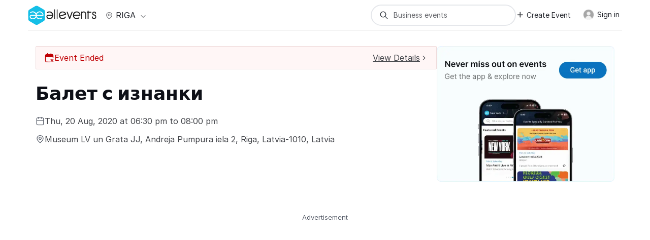

--- FILE ---
content_type: text/html; charset=UTF-8
request_url: https://allevents.in/riga/%D0%91%D0%B0%D0%BB%D0%B5%D1%82-%D1%81-%D0%B8%D0%B7%D0%BD%D0%B0%D0%BD%D0%BA%D0%B8/200020043727029
body_size: 60838
content:


<!DOCTYPE html>
<html lang="en">
  <head>
    <meta charset="utf-8"><script type="text/javascript">(window.NREUM||(NREUM={})).init={ajax:{deny_list:["bam.nr-data.net"]},feature_flags:["soft_nav"]};(window.NREUM||(NREUM={})).loader_config={licenseKey:"ea025ea6a0",applicationID:"339581800",browserID:"339582106"};;/*! For license information please see nr-loader-rum-1.308.0.min.js.LICENSE.txt */
(()=>{var e,t,r={163:(e,t,r)=>{"use strict";r.d(t,{j:()=>E});var n=r(384),i=r(1741);var a=r(2555);r(860).K7.genericEvents;const s="experimental.resources",o="register",c=e=>{if(!e||"string"!=typeof e)return!1;try{document.createDocumentFragment().querySelector(e)}catch{return!1}return!0};var d=r(2614),u=r(944),l=r(8122);const f="[data-nr-mask]",g=e=>(0,l.a)(e,(()=>{const e={feature_flags:[],experimental:{allow_registered_children:!1,resources:!1},mask_selector:"*",block_selector:"[data-nr-block]",mask_input_options:{color:!1,date:!1,"datetime-local":!1,email:!1,month:!1,number:!1,range:!1,search:!1,tel:!1,text:!1,time:!1,url:!1,week:!1,textarea:!1,select:!1,password:!0}};return{ajax:{deny_list:void 0,block_internal:!0,enabled:!0,autoStart:!0},api:{get allow_registered_children(){return e.feature_flags.includes(o)||e.experimental.allow_registered_children},set allow_registered_children(t){e.experimental.allow_registered_children=t},duplicate_registered_data:!1},browser_consent_mode:{enabled:!1},distributed_tracing:{enabled:void 0,exclude_newrelic_header:void 0,cors_use_newrelic_header:void 0,cors_use_tracecontext_headers:void 0,allowed_origins:void 0},get feature_flags(){return e.feature_flags},set feature_flags(t){e.feature_flags=t},generic_events:{enabled:!0,autoStart:!0},harvest:{interval:30},jserrors:{enabled:!0,autoStart:!0},logging:{enabled:!0,autoStart:!0},metrics:{enabled:!0,autoStart:!0},obfuscate:void 0,page_action:{enabled:!0},page_view_event:{enabled:!0,autoStart:!0},page_view_timing:{enabled:!0,autoStart:!0},performance:{capture_marks:!1,capture_measures:!1,capture_detail:!0,resources:{get enabled(){return e.feature_flags.includes(s)||e.experimental.resources},set enabled(t){e.experimental.resources=t},asset_types:[],first_party_domains:[],ignore_newrelic:!0}},privacy:{cookies_enabled:!0},proxy:{assets:void 0,beacon:void 0},session:{expiresMs:d.wk,inactiveMs:d.BB},session_replay:{autoStart:!0,enabled:!1,preload:!1,sampling_rate:10,error_sampling_rate:100,collect_fonts:!1,inline_images:!1,fix_stylesheets:!0,mask_all_inputs:!0,get mask_text_selector(){return e.mask_selector},set mask_text_selector(t){c(t)?e.mask_selector="".concat(t,",").concat(f):""===t||null===t?e.mask_selector=f:(0,u.R)(5,t)},get block_class(){return"nr-block"},get ignore_class(){return"nr-ignore"},get mask_text_class(){return"nr-mask"},get block_selector(){return e.block_selector},set block_selector(t){c(t)?e.block_selector+=",".concat(t):""!==t&&(0,u.R)(6,t)},get mask_input_options(){return e.mask_input_options},set mask_input_options(t){t&&"object"==typeof t?e.mask_input_options={...t,password:!0}:(0,u.R)(7,t)}},session_trace:{enabled:!0,autoStart:!0},soft_navigations:{enabled:!0,autoStart:!0},spa:{enabled:!0,autoStart:!0},ssl:void 0,user_actions:{enabled:!0,elementAttributes:["id","className","tagName","type"]}}})());var p=r(6154),m=r(9324);let h=0;const v={buildEnv:m.F3,distMethod:m.Xs,version:m.xv,originTime:p.WN},b={consented:!1},y={appMetadata:{},get consented(){return this.session?.state?.consent||b.consented},set consented(e){b.consented=e},customTransaction:void 0,denyList:void 0,disabled:!1,harvester:void 0,isolatedBacklog:!1,isRecording:!1,loaderType:void 0,maxBytes:3e4,obfuscator:void 0,onerror:void 0,ptid:void 0,releaseIds:{},session:void 0,timeKeeper:void 0,registeredEntities:[],jsAttributesMetadata:{bytes:0},get harvestCount(){return++h}},_=e=>{const t=(0,l.a)(e,y),r=Object.keys(v).reduce((e,t)=>(e[t]={value:v[t],writable:!1,configurable:!0,enumerable:!0},e),{});return Object.defineProperties(t,r)};var w=r(5701);const x=e=>{const t=e.startsWith("http");e+="/",r.p=t?e:"https://"+e};var R=r(7836),k=r(3241);const A={accountID:void 0,trustKey:void 0,agentID:void 0,licenseKey:void 0,applicationID:void 0,xpid:void 0},S=e=>(0,l.a)(e,A),T=new Set;function E(e,t={},r,s){let{init:o,info:c,loader_config:d,runtime:u={},exposed:l=!0}=t;if(!c){const e=(0,n.pV)();o=e.init,c=e.info,d=e.loader_config}e.init=g(o||{}),e.loader_config=S(d||{}),c.jsAttributes??={},p.bv&&(c.jsAttributes.isWorker=!0),e.info=(0,a.D)(c);const f=e.init,m=[c.beacon,c.errorBeacon];T.has(e.agentIdentifier)||(f.proxy.assets&&(x(f.proxy.assets),m.push(f.proxy.assets)),f.proxy.beacon&&m.push(f.proxy.beacon),e.beacons=[...m],function(e){const t=(0,n.pV)();Object.getOwnPropertyNames(i.W.prototype).forEach(r=>{const n=i.W.prototype[r];if("function"!=typeof n||"constructor"===n)return;let a=t[r];e[r]&&!1!==e.exposed&&"micro-agent"!==e.runtime?.loaderType&&(t[r]=(...t)=>{const n=e[r](...t);return a?a(...t):n})})}(e),(0,n.US)("activatedFeatures",w.B)),u.denyList=[...f.ajax.deny_list||[],...f.ajax.block_internal?m:[]],u.ptid=e.agentIdentifier,u.loaderType=r,e.runtime=_(u),T.has(e.agentIdentifier)||(e.ee=R.ee.get(e.agentIdentifier),e.exposed=l,(0,k.W)({agentIdentifier:e.agentIdentifier,drained:!!w.B?.[e.agentIdentifier],type:"lifecycle",name:"initialize",feature:void 0,data:e.config})),T.add(e.agentIdentifier)}},384:(e,t,r)=>{"use strict";r.d(t,{NT:()=>s,US:()=>u,Zm:()=>o,bQ:()=>d,dV:()=>c,pV:()=>l});var n=r(6154),i=r(1863),a=r(1910);const s={beacon:"bam.nr-data.net",errorBeacon:"bam.nr-data.net"};function o(){return n.gm.NREUM||(n.gm.NREUM={}),void 0===n.gm.newrelic&&(n.gm.newrelic=n.gm.NREUM),n.gm.NREUM}function c(){let e=o();return e.o||(e.o={ST:n.gm.setTimeout,SI:n.gm.setImmediate||n.gm.setInterval,CT:n.gm.clearTimeout,XHR:n.gm.XMLHttpRequest,REQ:n.gm.Request,EV:n.gm.Event,PR:n.gm.Promise,MO:n.gm.MutationObserver,FETCH:n.gm.fetch,WS:n.gm.WebSocket},(0,a.i)(...Object.values(e.o))),e}function d(e,t){let r=o();r.initializedAgents??={},t.initializedAt={ms:(0,i.t)(),date:new Date},r.initializedAgents[e]=t}function u(e,t){o()[e]=t}function l(){return function(){let e=o();const t=e.info||{};e.info={beacon:s.beacon,errorBeacon:s.errorBeacon,...t}}(),function(){let e=o();const t=e.init||{};e.init={...t}}(),c(),function(){let e=o();const t=e.loader_config||{};e.loader_config={...t}}(),o()}},782:(e,t,r)=>{"use strict";r.d(t,{T:()=>n});const n=r(860).K7.pageViewTiming},860:(e,t,r)=>{"use strict";r.d(t,{$J:()=>u,K7:()=>c,P3:()=>d,XX:()=>i,Yy:()=>o,df:()=>a,qY:()=>n,v4:()=>s});const n="events",i="jserrors",a="browser/blobs",s="rum",o="browser/logs",c={ajax:"ajax",genericEvents:"generic_events",jserrors:i,logging:"logging",metrics:"metrics",pageAction:"page_action",pageViewEvent:"page_view_event",pageViewTiming:"page_view_timing",sessionReplay:"session_replay",sessionTrace:"session_trace",softNav:"soft_navigations",spa:"spa"},d={[c.pageViewEvent]:1,[c.pageViewTiming]:2,[c.metrics]:3,[c.jserrors]:4,[c.spa]:5,[c.ajax]:6,[c.sessionTrace]:7,[c.softNav]:8,[c.sessionReplay]:9,[c.logging]:10,[c.genericEvents]:11},u={[c.pageViewEvent]:s,[c.pageViewTiming]:n,[c.ajax]:n,[c.spa]:n,[c.softNav]:n,[c.metrics]:i,[c.jserrors]:i,[c.sessionTrace]:a,[c.sessionReplay]:a,[c.logging]:o,[c.genericEvents]:"ins"}},944:(e,t,r)=>{"use strict";r.d(t,{R:()=>i});var n=r(3241);function i(e,t){"function"==typeof console.debug&&(console.debug("New Relic Warning: https://github.com/newrelic/newrelic-browser-agent/blob/main/docs/warning-codes.md#".concat(e),t),(0,n.W)({agentIdentifier:null,drained:null,type:"data",name:"warn",feature:"warn",data:{code:e,secondary:t}}))}},1687:(e,t,r)=>{"use strict";r.d(t,{Ak:()=>d,Ze:()=>f,x3:()=>u});var n=r(3241),i=r(7836),a=r(3606),s=r(860),o=r(2646);const c={};function d(e,t){const r={staged:!1,priority:s.P3[t]||0};l(e),c[e].get(t)||c[e].set(t,r)}function u(e,t){e&&c[e]&&(c[e].get(t)&&c[e].delete(t),p(e,t,!1),c[e].size&&g(e))}function l(e){if(!e)throw new Error("agentIdentifier required");c[e]||(c[e]=new Map)}function f(e="",t="feature",r=!1){if(l(e),!e||!c[e].get(t)||r)return p(e,t);c[e].get(t).staged=!0,g(e)}function g(e){const t=Array.from(c[e]);t.every(([e,t])=>t.staged)&&(t.sort((e,t)=>e[1].priority-t[1].priority),t.forEach(([t])=>{c[e].delete(t),p(e,t)}))}function p(e,t,r=!0){const s=e?i.ee.get(e):i.ee,c=a.i.handlers;if(!s.aborted&&s.backlog&&c){if((0,n.W)({agentIdentifier:e,type:"lifecycle",name:"drain",feature:t}),r){const e=s.backlog[t],r=c[t];if(r){for(let t=0;e&&t<e.length;++t)m(e[t],r);Object.entries(r).forEach(([e,t])=>{Object.values(t||{}).forEach(t=>{t[0]?.on&&t[0]?.context()instanceof o.y&&t[0].on(e,t[1])})})}}s.isolatedBacklog||delete c[t],s.backlog[t]=null,s.emit("drain-"+t,[])}}function m(e,t){var r=e[1];Object.values(t[r]||{}).forEach(t=>{var r=e[0];if(t[0]===r){var n=t[1],i=e[3],a=e[2];n.apply(i,a)}})}},1738:(e,t,r)=>{"use strict";r.d(t,{U:()=>g,Y:()=>f});var n=r(3241),i=r(9908),a=r(1863),s=r(944),o=r(5701),c=r(3969),d=r(8362),u=r(860),l=r(4261);function f(e,t,r,a){const f=a||r;!f||f[e]&&f[e]!==d.d.prototype[e]||(f[e]=function(){(0,i.p)(c.xV,["API/"+e+"/called"],void 0,u.K7.metrics,r.ee),(0,n.W)({agentIdentifier:r.agentIdentifier,drained:!!o.B?.[r.agentIdentifier],type:"data",name:"api",feature:l.Pl+e,data:{}});try{return t.apply(this,arguments)}catch(e){(0,s.R)(23,e)}})}function g(e,t,r,n,s){const o=e.info;null===r?delete o.jsAttributes[t]:o.jsAttributes[t]=r,(s||null===r)&&(0,i.p)(l.Pl+n,[(0,a.t)(),t,r],void 0,"session",e.ee)}},1741:(e,t,r)=>{"use strict";r.d(t,{W:()=>a});var n=r(944),i=r(4261);class a{#e(e,...t){if(this[e]!==a.prototype[e])return this[e](...t);(0,n.R)(35,e)}addPageAction(e,t){return this.#e(i.hG,e,t)}register(e){return this.#e(i.eY,e)}recordCustomEvent(e,t){return this.#e(i.fF,e,t)}setPageViewName(e,t){return this.#e(i.Fw,e,t)}setCustomAttribute(e,t,r){return this.#e(i.cD,e,t,r)}noticeError(e,t){return this.#e(i.o5,e,t)}setUserId(e,t=!1){return this.#e(i.Dl,e,t)}setApplicationVersion(e){return this.#e(i.nb,e)}setErrorHandler(e){return this.#e(i.bt,e)}addRelease(e,t){return this.#e(i.k6,e,t)}log(e,t){return this.#e(i.$9,e,t)}start(){return this.#e(i.d3)}finished(e){return this.#e(i.BL,e)}recordReplay(){return this.#e(i.CH)}pauseReplay(){return this.#e(i.Tb)}addToTrace(e){return this.#e(i.U2,e)}setCurrentRouteName(e){return this.#e(i.PA,e)}interaction(e){return this.#e(i.dT,e)}wrapLogger(e,t,r){return this.#e(i.Wb,e,t,r)}measure(e,t){return this.#e(i.V1,e,t)}consent(e){return this.#e(i.Pv,e)}}},1863:(e,t,r)=>{"use strict";function n(){return Math.floor(performance.now())}r.d(t,{t:()=>n})},1910:(e,t,r)=>{"use strict";r.d(t,{i:()=>a});var n=r(944);const i=new Map;function a(...e){return e.every(e=>{if(i.has(e))return i.get(e);const t="function"==typeof e?e.toString():"",r=t.includes("[native code]"),a=t.includes("nrWrapper");return r||a||(0,n.R)(64,e?.name||t),i.set(e,r),r})}},2555:(e,t,r)=>{"use strict";r.d(t,{D:()=>o,f:()=>s});var n=r(384),i=r(8122);const a={beacon:n.NT.beacon,errorBeacon:n.NT.errorBeacon,licenseKey:void 0,applicationID:void 0,sa:void 0,queueTime:void 0,applicationTime:void 0,ttGuid:void 0,user:void 0,account:void 0,product:void 0,extra:void 0,jsAttributes:{},userAttributes:void 0,atts:void 0,transactionName:void 0,tNamePlain:void 0};function s(e){try{return!!e.licenseKey&&!!e.errorBeacon&&!!e.applicationID}catch(e){return!1}}const o=e=>(0,i.a)(e,a)},2614:(e,t,r)=>{"use strict";r.d(t,{BB:()=>s,H3:()=>n,g:()=>d,iL:()=>c,tS:()=>o,uh:()=>i,wk:()=>a});const n="NRBA",i="SESSION",a=144e5,s=18e5,o={STARTED:"session-started",PAUSE:"session-pause",RESET:"session-reset",RESUME:"session-resume",UPDATE:"session-update"},c={SAME_TAB:"same-tab",CROSS_TAB:"cross-tab"},d={OFF:0,FULL:1,ERROR:2}},2646:(e,t,r)=>{"use strict";r.d(t,{y:()=>n});class n{constructor(e){this.contextId=e}}},2843:(e,t,r)=>{"use strict";r.d(t,{G:()=>a,u:()=>i});var n=r(3878);function i(e,t=!1,r,i){(0,n.DD)("visibilitychange",function(){if(t)return void("hidden"===document.visibilityState&&e());e(document.visibilityState)},r,i)}function a(e,t,r){(0,n.sp)("pagehide",e,t,r)}},3241:(e,t,r)=>{"use strict";r.d(t,{W:()=>a});var n=r(6154);const i="newrelic";function a(e={}){try{n.gm.dispatchEvent(new CustomEvent(i,{detail:e}))}catch(e){}}},3606:(e,t,r)=>{"use strict";r.d(t,{i:()=>a});var n=r(9908);a.on=s;var i=a.handlers={};function a(e,t,r,a){s(a||n.d,i,e,t,r)}function s(e,t,r,i,a){a||(a="feature"),e||(e=n.d);var s=t[a]=t[a]||{};(s[r]=s[r]||[]).push([e,i])}},3878:(e,t,r)=>{"use strict";function n(e,t){return{capture:e,passive:!1,signal:t}}function i(e,t,r=!1,i){window.addEventListener(e,t,n(r,i))}function a(e,t,r=!1,i){document.addEventListener(e,t,n(r,i))}r.d(t,{DD:()=>a,jT:()=>n,sp:()=>i})},3969:(e,t,r)=>{"use strict";r.d(t,{TZ:()=>n,XG:()=>o,rs:()=>i,xV:()=>s,z_:()=>a});const n=r(860).K7.metrics,i="sm",a="cm",s="storeSupportabilityMetrics",o="storeEventMetrics"},4234:(e,t,r)=>{"use strict";r.d(t,{W:()=>a});var n=r(7836),i=r(1687);class a{constructor(e,t){this.agentIdentifier=e,this.ee=n.ee.get(e),this.featureName=t,this.blocked=!1}deregisterDrain(){(0,i.x3)(this.agentIdentifier,this.featureName)}}},4261:(e,t,r)=>{"use strict";r.d(t,{$9:()=>d,BL:()=>o,CH:()=>g,Dl:()=>_,Fw:()=>y,PA:()=>h,Pl:()=>n,Pv:()=>k,Tb:()=>l,U2:()=>a,V1:()=>R,Wb:()=>x,bt:()=>b,cD:()=>v,d3:()=>w,dT:()=>c,eY:()=>p,fF:()=>f,hG:()=>i,k6:()=>s,nb:()=>m,o5:()=>u});const n="api-",i="addPageAction",a="addToTrace",s="addRelease",o="finished",c="interaction",d="log",u="noticeError",l="pauseReplay",f="recordCustomEvent",g="recordReplay",p="register",m="setApplicationVersion",h="setCurrentRouteName",v="setCustomAttribute",b="setErrorHandler",y="setPageViewName",_="setUserId",w="start",x="wrapLogger",R="measure",k="consent"},5289:(e,t,r)=>{"use strict";r.d(t,{GG:()=>s,Qr:()=>c,sB:()=>o});var n=r(3878),i=r(6389);function a(){return"undefined"==typeof document||"complete"===document.readyState}function s(e,t){if(a())return e();const r=(0,i.J)(e),s=setInterval(()=>{a()&&(clearInterval(s),r())},500);(0,n.sp)("load",r,t)}function o(e){if(a())return e();(0,n.DD)("DOMContentLoaded",e)}function c(e){if(a())return e();(0,n.sp)("popstate",e)}},5607:(e,t,r)=>{"use strict";r.d(t,{W:()=>n});const n=(0,r(9566).bz)()},5701:(e,t,r)=>{"use strict";r.d(t,{B:()=>a,t:()=>s});var n=r(3241);const i=new Set,a={};function s(e,t){const r=t.agentIdentifier;a[r]??={},e&&"object"==typeof e&&(i.has(r)||(t.ee.emit("rumresp",[e]),a[r]=e,i.add(r),(0,n.W)({agentIdentifier:r,loaded:!0,drained:!0,type:"lifecycle",name:"load",feature:void 0,data:e})))}},6154:(e,t,r)=>{"use strict";r.d(t,{OF:()=>c,RI:()=>i,WN:()=>u,bv:()=>a,eN:()=>l,gm:()=>s,mw:()=>o,sb:()=>d});var n=r(1863);const i="undefined"!=typeof window&&!!window.document,a="undefined"!=typeof WorkerGlobalScope&&("undefined"!=typeof self&&self instanceof WorkerGlobalScope&&self.navigator instanceof WorkerNavigator||"undefined"!=typeof globalThis&&globalThis instanceof WorkerGlobalScope&&globalThis.navigator instanceof WorkerNavigator),s=i?window:"undefined"!=typeof WorkerGlobalScope&&("undefined"!=typeof self&&self instanceof WorkerGlobalScope&&self||"undefined"!=typeof globalThis&&globalThis instanceof WorkerGlobalScope&&globalThis),o=Boolean("hidden"===s?.document?.visibilityState),c=/iPad|iPhone|iPod/.test(s.navigator?.userAgent),d=c&&"undefined"==typeof SharedWorker,u=((()=>{const e=s.navigator?.userAgent?.match(/Firefox[/\s](\d+\.\d+)/);Array.isArray(e)&&e.length>=2&&e[1]})(),Date.now()-(0,n.t)()),l=()=>"undefined"!=typeof PerformanceNavigationTiming&&s?.performance?.getEntriesByType("navigation")?.[0]?.responseStart},6389:(e,t,r)=>{"use strict";function n(e,t=500,r={}){const n=r?.leading||!1;let i;return(...r)=>{n&&void 0===i&&(e.apply(this,r),i=setTimeout(()=>{i=clearTimeout(i)},t)),n||(clearTimeout(i),i=setTimeout(()=>{e.apply(this,r)},t))}}function i(e){let t=!1;return(...r)=>{t||(t=!0,e.apply(this,r))}}r.d(t,{J:()=>i,s:()=>n})},6630:(e,t,r)=>{"use strict";r.d(t,{T:()=>n});const n=r(860).K7.pageViewEvent},7699:(e,t,r)=>{"use strict";r.d(t,{It:()=>a,KC:()=>o,No:()=>i,qh:()=>s});var n=r(860);const i=16e3,a=1e6,s="SESSION_ERROR",o={[n.K7.logging]:!0,[n.K7.genericEvents]:!1,[n.K7.jserrors]:!1,[n.K7.ajax]:!1}},7836:(e,t,r)=>{"use strict";r.d(t,{P:()=>o,ee:()=>c});var n=r(384),i=r(8990),a=r(2646),s=r(5607);const o="nr@context:".concat(s.W),c=function e(t,r){var n={},s={},u={},l=!1;try{l=16===r.length&&d.initializedAgents?.[r]?.runtime.isolatedBacklog}catch(e){}var f={on:p,addEventListener:p,removeEventListener:function(e,t){var r=n[e];if(!r)return;for(var i=0;i<r.length;i++)r[i]===t&&r.splice(i,1)},emit:function(e,r,n,i,a){!1!==a&&(a=!0);if(c.aborted&&!i)return;t&&a&&t.emit(e,r,n);var o=g(n);m(e).forEach(e=>{e.apply(o,r)});var d=v()[s[e]];d&&d.push([f,e,r,o]);return o},get:h,listeners:m,context:g,buffer:function(e,t){const r=v();if(t=t||"feature",f.aborted)return;Object.entries(e||{}).forEach(([e,n])=>{s[n]=t,t in r||(r[t]=[])})},abort:function(){f._aborted=!0,Object.keys(f.backlog).forEach(e=>{delete f.backlog[e]})},isBuffering:function(e){return!!v()[s[e]]},debugId:r,backlog:l?{}:t&&"object"==typeof t.backlog?t.backlog:{},isolatedBacklog:l};return Object.defineProperty(f,"aborted",{get:()=>{let e=f._aborted||!1;return e||(t&&(e=t.aborted),e)}}),f;function g(e){return e&&e instanceof a.y?e:e?(0,i.I)(e,o,()=>new a.y(o)):new a.y(o)}function p(e,t){n[e]=m(e).concat(t)}function m(e){return n[e]||[]}function h(t){return u[t]=u[t]||e(f,t)}function v(){return f.backlog}}(void 0,"globalEE"),d=(0,n.Zm)();d.ee||(d.ee=c)},8122:(e,t,r)=>{"use strict";r.d(t,{a:()=>i});var n=r(944);function i(e,t){try{if(!e||"object"!=typeof e)return(0,n.R)(3);if(!t||"object"!=typeof t)return(0,n.R)(4);const r=Object.create(Object.getPrototypeOf(t),Object.getOwnPropertyDescriptors(t)),a=0===Object.keys(r).length?e:r;for(let s in a)if(void 0!==e[s])try{if(null===e[s]){r[s]=null;continue}Array.isArray(e[s])&&Array.isArray(t[s])?r[s]=Array.from(new Set([...e[s],...t[s]])):"object"==typeof e[s]&&"object"==typeof t[s]?r[s]=i(e[s],t[s]):r[s]=e[s]}catch(e){r[s]||(0,n.R)(1,e)}return r}catch(e){(0,n.R)(2,e)}}},8362:(e,t,r)=>{"use strict";r.d(t,{d:()=>a});var n=r(9566),i=r(1741);class a extends i.W{agentIdentifier=(0,n.LA)(16)}},8374:(e,t,r)=>{r.nc=(()=>{try{return document?.currentScript?.nonce}catch(e){}return""})()},8990:(e,t,r)=>{"use strict";r.d(t,{I:()=>i});var n=Object.prototype.hasOwnProperty;function i(e,t,r){if(n.call(e,t))return e[t];var i=r();if(Object.defineProperty&&Object.keys)try{return Object.defineProperty(e,t,{value:i,writable:!0,enumerable:!1}),i}catch(e){}return e[t]=i,i}},9324:(e,t,r)=>{"use strict";r.d(t,{F3:()=>i,Xs:()=>a,xv:()=>n});const n="1.308.0",i="PROD",a="CDN"},9566:(e,t,r)=>{"use strict";r.d(t,{LA:()=>o,bz:()=>s});var n=r(6154);const i="xxxxxxxx-xxxx-4xxx-yxxx-xxxxxxxxxxxx";function a(e,t){return e?15&e[t]:16*Math.random()|0}function s(){const e=n.gm?.crypto||n.gm?.msCrypto;let t,r=0;return e&&e.getRandomValues&&(t=e.getRandomValues(new Uint8Array(30))),i.split("").map(e=>"x"===e?a(t,r++).toString(16):"y"===e?(3&a()|8).toString(16):e).join("")}function o(e){const t=n.gm?.crypto||n.gm?.msCrypto;let r,i=0;t&&t.getRandomValues&&(r=t.getRandomValues(new Uint8Array(e)));const s=[];for(var o=0;o<e;o++)s.push(a(r,i++).toString(16));return s.join("")}},9908:(e,t,r)=>{"use strict";r.d(t,{d:()=>n,p:()=>i});var n=r(7836).ee.get("handle");function i(e,t,r,i,a){a?(a.buffer([e],i),a.emit(e,t,r)):(n.buffer([e],i),n.emit(e,t,r))}}},n={};function i(e){var t=n[e];if(void 0!==t)return t.exports;var a=n[e]={exports:{}};return r[e](a,a.exports,i),a.exports}i.m=r,i.d=(e,t)=>{for(var r in t)i.o(t,r)&&!i.o(e,r)&&Object.defineProperty(e,r,{enumerable:!0,get:t[r]})},i.f={},i.e=e=>Promise.all(Object.keys(i.f).reduce((t,r)=>(i.f[r](e,t),t),[])),i.u=e=>"nr-rum-1.308.0.min.js",i.o=(e,t)=>Object.prototype.hasOwnProperty.call(e,t),e={},t="NRBA-1.308.0.PROD:",i.l=(r,n,a,s)=>{if(e[r])e[r].push(n);else{var o,c;if(void 0!==a)for(var d=document.getElementsByTagName("script"),u=0;u<d.length;u++){var l=d[u];if(l.getAttribute("src")==r||l.getAttribute("data-webpack")==t+a){o=l;break}}if(!o){c=!0;var f={296:"sha512-+MIMDsOcckGXa1EdWHqFNv7P+JUkd5kQwCBr3KE6uCvnsBNUrdSt4a/3/L4j4TxtnaMNjHpza2/erNQbpacJQA=="};(o=document.createElement("script")).charset="utf-8",i.nc&&o.setAttribute("nonce",i.nc),o.setAttribute("data-webpack",t+a),o.src=r,0!==o.src.indexOf(window.location.origin+"/")&&(o.crossOrigin="anonymous"),f[s]&&(o.integrity=f[s])}e[r]=[n];var g=(t,n)=>{o.onerror=o.onload=null,clearTimeout(p);var i=e[r];if(delete e[r],o.parentNode&&o.parentNode.removeChild(o),i&&i.forEach(e=>e(n)),t)return t(n)},p=setTimeout(g.bind(null,void 0,{type:"timeout",target:o}),12e4);o.onerror=g.bind(null,o.onerror),o.onload=g.bind(null,o.onload),c&&document.head.appendChild(o)}},i.r=e=>{"undefined"!=typeof Symbol&&Symbol.toStringTag&&Object.defineProperty(e,Symbol.toStringTag,{value:"Module"}),Object.defineProperty(e,"__esModule",{value:!0})},i.p="https://js-agent.newrelic.com/",(()=>{var e={374:0,840:0};i.f.j=(t,r)=>{var n=i.o(e,t)?e[t]:void 0;if(0!==n)if(n)r.push(n[2]);else{var a=new Promise((r,i)=>n=e[t]=[r,i]);r.push(n[2]=a);var s=i.p+i.u(t),o=new Error;i.l(s,r=>{if(i.o(e,t)&&(0!==(n=e[t])&&(e[t]=void 0),n)){var a=r&&("load"===r.type?"missing":r.type),s=r&&r.target&&r.target.src;o.message="Loading chunk "+t+" failed: ("+a+": "+s+")",o.name="ChunkLoadError",o.type=a,o.request=s,n[1](o)}},"chunk-"+t,t)}};var t=(t,r)=>{var n,a,[s,o,c]=r,d=0;if(s.some(t=>0!==e[t])){for(n in o)i.o(o,n)&&(i.m[n]=o[n]);if(c)c(i)}for(t&&t(r);d<s.length;d++)a=s[d],i.o(e,a)&&e[a]&&e[a][0](),e[a]=0},r=self["webpackChunk:NRBA-1.308.0.PROD"]=self["webpackChunk:NRBA-1.308.0.PROD"]||[];r.forEach(t.bind(null,0)),r.push=t.bind(null,r.push.bind(r))})(),(()=>{"use strict";i(8374);var e=i(8362),t=i(860);const r=Object.values(t.K7);var n=i(163);var a=i(9908),s=i(1863),o=i(4261),c=i(1738);var d=i(1687),u=i(4234),l=i(5289),f=i(6154),g=i(944),p=i(384);const m=e=>f.RI&&!0===e?.privacy.cookies_enabled;function h(e){return!!(0,p.dV)().o.MO&&m(e)&&!0===e?.session_trace.enabled}var v=i(6389),b=i(7699);class y extends u.W{constructor(e,t){super(e.agentIdentifier,t),this.agentRef=e,this.abortHandler=void 0,this.featAggregate=void 0,this.loadedSuccessfully=void 0,this.onAggregateImported=new Promise(e=>{this.loadedSuccessfully=e}),this.deferred=Promise.resolve(),!1===e.init[this.featureName].autoStart?this.deferred=new Promise((t,r)=>{this.ee.on("manual-start-all",(0,v.J)(()=>{(0,d.Ak)(e.agentIdentifier,this.featureName),t()}))}):(0,d.Ak)(e.agentIdentifier,t)}importAggregator(e,t,r={}){if(this.featAggregate)return;const n=async()=>{let n;await this.deferred;try{if(m(e.init)){const{setupAgentSession:t}=await i.e(296).then(i.bind(i,3305));n=t(e)}}catch(e){(0,g.R)(20,e),this.ee.emit("internal-error",[e]),(0,a.p)(b.qh,[e],void 0,this.featureName,this.ee)}try{if(!this.#t(this.featureName,n,e.init))return(0,d.Ze)(this.agentIdentifier,this.featureName),void this.loadedSuccessfully(!1);const{Aggregate:i}=await t();this.featAggregate=new i(e,r),e.runtime.harvester.initializedAggregates.push(this.featAggregate),this.loadedSuccessfully(!0)}catch(e){(0,g.R)(34,e),this.abortHandler?.(),(0,d.Ze)(this.agentIdentifier,this.featureName,!0),this.loadedSuccessfully(!1),this.ee&&this.ee.abort()}};f.RI?(0,l.GG)(()=>n(),!0):n()}#t(e,r,n){if(this.blocked)return!1;switch(e){case t.K7.sessionReplay:return h(n)&&!!r;case t.K7.sessionTrace:return!!r;default:return!0}}}var _=i(6630),w=i(2614),x=i(3241);class R extends y{static featureName=_.T;constructor(e){var t;super(e,_.T),this.setupInspectionEvents(e.agentIdentifier),t=e,(0,c.Y)(o.Fw,function(e,r){"string"==typeof e&&("/"!==e.charAt(0)&&(e="/"+e),t.runtime.customTransaction=(r||"http://custom.transaction")+e,(0,a.p)(o.Pl+o.Fw,[(0,s.t)()],void 0,void 0,t.ee))},t),this.importAggregator(e,()=>i.e(296).then(i.bind(i,3943)))}setupInspectionEvents(e){const t=(t,r)=>{t&&(0,x.W)({agentIdentifier:e,timeStamp:t.timeStamp,loaded:"complete"===t.target.readyState,type:"window",name:r,data:t.target.location+""})};(0,l.sB)(e=>{t(e,"DOMContentLoaded")}),(0,l.GG)(e=>{t(e,"load")}),(0,l.Qr)(e=>{t(e,"navigate")}),this.ee.on(w.tS.UPDATE,(t,r)=>{(0,x.W)({agentIdentifier:e,type:"lifecycle",name:"session",data:r})})}}class k extends e.d{constructor(e){var t;(super(),f.gm)?(this.features={},(0,p.bQ)(this.agentIdentifier,this),this.desiredFeatures=new Set(e.features||[]),this.desiredFeatures.add(R),(0,n.j)(this,e,e.loaderType||"agent"),t=this,(0,c.Y)(o.cD,function(e,r,n=!1){if("string"==typeof e){if(["string","number","boolean"].includes(typeof r)||null===r)return(0,c.U)(t,e,r,o.cD,n);(0,g.R)(40,typeof r)}else(0,g.R)(39,typeof e)},t),function(e){(0,c.Y)(o.Dl,function(t,r=!1){if("string"!=typeof t&&null!==t)return void(0,g.R)(41,typeof t);const n=e.info.jsAttributes["enduser.id"];r&&null!=n&&n!==t?(0,a.p)(o.Pl+"setUserIdAndResetSession",[t],void 0,"session",e.ee):(0,c.U)(e,"enduser.id",t,o.Dl,!0)},e)}(this),function(e){(0,c.Y)(o.nb,function(t){if("string"==typeof t||null===t)return(0,c.U)(e,"application.version",t,o.nb,!1);(0,g.R)(42,typeof t)},e)}(this),function(e){(0,c.Y)(o.d3,function(){e.ee.emit("manual-start-all")},e)}(this),function(e){(0,c.Y)(o.Pv,function(t=!0){if("boolean"==typeof t){if((0,a.p)(o.Pl+o.Pv,[t],void 0,"session",e.ee),e.runtime.consented=t,t){const t=e.features.page_view_event;t.onAggregateImported.then(e=>{const r=t.featAggregate;e&&!r.sentRum&&r.sendRum()})}}else(0,g.R)(65,typeof t)},e)}(this),this.run()):(0,g.R)(21)}get config(){return{info:this.info,init:this.init,loader_config:this.loader_config,runtime:this.runtime}}get api(){return this}run(){try{const e=function(e){const t={};return r.forEach(r=>{t[r]=!!e[r]?.enabled}),t}(this.init),n=[...this.desiredFeatures];n.sort((e,r)=>t.P3[e.featureName]-t.P3[r.featureName]),n.forEach(r=>{if(!e[r.featureName]&&r.featureName!==t.K7.pageViewEvent)return;if(r.featureName===t.K7.spa)return void(0,g.R)(67);const n=function(e){switch(e){case t.K7.ajax:return[t.K7.jserrors];case t.K7.sessionTrace:return[t.K7.ajax,t.K7.pageViewEvent];case t.K7.sessionReplay:return[t.K7.sessionTrace];case t.K7.pageViewTiming:return[t.K7.pageViewEvent];default:return[]}}(r.featureName).filter(e=>!(e in this.features));n.length>0&&(0,g.R)(36,{targetFeature:r.featureName,missingDependencies:n}),this.features[r.featureName]=new r(this)})}catch(e){(0,g.R)(22,e);for(const e in this.features)this.features[e].abortHandler?.();const t=(0,p.Zm)();delete t.initializedAgents[this.agentIdentifier]?.features,delete this.sharedAggregator;return t.ee.get(this.agentIdentifier).abort(),!1}}}var A=i(2843),S=i(782);class T extends y{static featureName=S.T;constructor(e){super(e,S.T),f.RI&&((0,A.u)(()=>(0,a.p)("docHidden",[(0,s.t)()],void 0,S.T,this.ee),!0),(0,A.G)(()=>(0,a.p)("winPagehide",[(0,s.t)()],void 0,S.T,this.ee)),this.importAggregator(e,()=>i.e(296).then(i.bind(i,2117))))}}var E=i(3969);class I extends y{static featureName=E.TZ;constructor(e){super(e,E.TZ),f.RI&&document.addEventListener("securitypolicyviolation",e=>{(0,a.p)(E.xV,["Generic/CSPViolation/Detected"],void 0,this.featureName,this.ee)}),this.importAggregator(e,()=>i.e(296).then(i.bind(i,9623)))}}new k({features:[R,T,I],loaderType:"lite"})})()})();</script>
    <meta name="apple-itunes-app" content="app-id=488116646,app-argument=allevents-ios://event/200020043727029">
    <meta name="apple-mobile-web-app-title" content="AllEvents">
    <meta property="og:site_name" content="AllEvents" />
    <meta property="fb:app_id" content="313568645378487" /> 
	<meta property="fb:admins" content="100002259987255"/>
	<meta property="og:type"   content="article" /> 
	<meta property="og:ttl"   content="2419100" />
	<meta property="og:title"  content="Балет с изнанки" />
	<meta property="og:image"  content="https://cdn-az.allevents.in/events7/banners/a102a749bc30d56185524f12b3e5040d71b59c1e9031443cafabda0383852ac1-rimg-w526-h395-gmir.jpg?v=1597897037" />
	<meta property="og:image:type" content="image/jpeg" />
	<meta property="og:image:width" content="1200" />
	<meta property="og:image:height" content="630" />
	<meta property="og:url" content="https://allevents.in/riga/Балет-с-изнанки/200020043727029" />
	<meta name="twitter:card" content="summary_large_image">
	<meta name="twitter:site" content="@allevents_in">
	<meta name="twitter:title" content="Балет с изнанки" >
	<meta name="twitter:description" content="Find tickets & information for Балет с изнанки. happening at Museum LV un Grata JJ, Riga, RI on Thu, 20 Aug, 2020 at 06:30 pm. Register or Buy Tickets, Price information.">
	<meta name="twitter:image" content="https://cdn-az.allevents.in/events7/banners/a102a749bc30d56185524f12b3e5040d71b59c1e9031443cafabda0383852ac1-rimg-w526-h395-gmir.jpg?v=1597897037">
	<meta name="viewport" content="width=device-width, initial-scale=1.0">
		<link rel="alternate" href="android-app://com.amitech.allevents/http/allevents.in/riga/Балет-с-изнанки/200020043727029" />

	<meta property="al:ios:url" content="allevents-ios://event/200020043727029"/>
	<meta property="al:ios:app_store_id" content="488116646" />
	<meta property="al:ios:app_name" content="All Events in City"/>
	
		
	<title>Балет с изнанки, Museum LV un Grata JJ, Riga, 20 August 2020 | AllEvents</title>
	<meta name="description" content="Find tickets & information for Балет с изнанки. happening at Museum LV un Grata JJ, Riga, RI on Thu, 20 Aug, 2020 at 06:30 pm. Register or Buy Tickets, Price information." />
	
			<meta name="keywords" content=", , , RIGA events, Museum LV un Grata JJ,    at Museum LV un Grata JJ">
	
	<link rel="canonical" href="https://allevents.in/riga/Балет-с-изнанки/200020043727029" >	 

		
	<style>
		@font-face{font-display:swap;font-family:FontAwesome;src:url('https://allevents.in/css/fontawesome/font/fontawesome.eot?v=1.1.13');src:url('https://allevents.in/css/fontawesome/font/fontawesome.eot?#iefix&v=1.1.13') format('embedded-opentype'),url('https://allevents.in/css/fontawesome/font/fontawesome.woff?v=1.1.13') format('woff'),url('https://allevents.in/css/fontawesome/font/fontawesome.ttf?v=1.1.13') format('truetype'),url('https://allevents.in/css/fontawesome/font/fontawesome.svg#fontawesomeregular?v=1.1.13') format('svg');font-weight:400;font-style:normal}a [class*=" icon-"],a [class^=icon-]{display:inline}.icon-plus-2:before{content:'\e805'}.icon-verified:before{content:'\e82b'}.span6{width:460px}h1,h2,h3{margin:10px 0;font-family:Inter,"Helvetica Neue",Helvetica,Arial,sans-serif;text-transform:uppercase;font-weight:700;line-height:20px;color:#2e363f;text-rendering:optimizelegibility}h1,h2,h3{line-height:36px}h1{font-size:32px}.btn-flat{background:#fff}.btn-group{position:relative;display:inline-block;font-size:0;vertical-align:middle;white-space:nowrap}@-ms-viewport{width:device-width}@font-face{font-family:Inter;font-style:normal;font-weight:400;font-display:swap;src:url('https://allevents.in/css/fonts/inter-regular.woff2') format('woff2');unicode-range:U+0000-00FF,U+0131,U+0152-0153,U+02BB-02BC,U+02C6,U+02DA,U+02DC,U+0300-0301,U+0303-0304,U+0308-0309,U+0323,U+0329,U+2000-206F,U+2074,U+20AC,U+2122,U+2191,U+2193,U+2212,U+2215,U+FEFF,U+FFFD}@font-face{font-family:Inter;font-style:normal;font-weight:500;font-display:swap;src:url('https://allevents.in/css/fonts/inter-medium.woff2') format('woff2');unicode-range:U+0000-00FF,U+0131,U+0152-0153,U+02BB-02BC,U+02C6,U+02DA,U+02DC,U+0300-0301,U+0303-0304,U+0308-0309,U+0323,U+0329,U+2000-206F,U+2074,U+20AC,U+2122,U+2191,U+2193,U+2212,U+2215,U+FEFF,U+FFFD}@font-face{font-family:Inter;font-style:normal;font-weight:600;font-display:swap;src:url('https://allevents.in/css/fonts/inter-semibold.woff2') format('woff2');unicode-range:U+0000-00FF,U+0131,U+0152-0153,U+02BB-02BC,U+02C6,U+02DA,U+02DC,U+0300-0301,U+0303-0304,U+0308-0309,U+0323,U+0329,U+2000-206F,U+2074,U+20AC,U+2122,U+2191,U+2193,U+2212,U+2215,U+FEFF,U+FFFD}@font-face{font-family:Inter;font-style:normal;font-weight:700;font-display:swap;src:url('https://allevents.in/css/fonts/inter-bold.woff2') format('woff2');unicode-range:U+0000-00FF,U+0131,U+0152-0153,U+02BB-02BC,U+02C6,U+02DA,U+02DC,U+0300-0301,U+0303-0304,U+0308-0309,U+0323,U+0329,U+2000-206F,U+2074,U+20AC,U+2122,U+2191,U+2193,U+2212,U+2215,U+FEFF,U+FFFD}h1,h2,h3{font-family:Inter,"Helvetica Neue",Helvetica,Arial,sans-serif!important}.footer a{color:#fff}.footer a{color:#ccc;line-height:2.2}.home-footer2 .footer-head-title{font-family:Inter,"Helvetica Neue",Helvetica,Arial,sans-serif;text-transform:capitalize!important;font-size:1.2rem!important}.home-footer2{margin:15px 0}.home-footer2 li{float:left;font-size:13px;padding-right:20px;line-height:2;width:100px}.home-footer2 ul{list-style:none;display:inline-block;margin-left:10px}.home-footer2 li a{color:#ccc}@media (max-width:767px){.footer-head-title{margin-top:20px}.footer .cpy-right{text-align:center!important;margin:10px 0!important}}.event-detail-container{display:flex;justify-content:space-between;gap:50px;margin:30px auto;min-width:0;max-width:100%}.event-detail-left-content{flex:2;min-width:0}@media (max-width:767px){.event-detail-container{flex-direction:column;margin-top:var(--spacing-md);margin-bottom:0;gap:0}.event-detail-left-content{padding:0 15px}}.content-wrapper{margin-top:var(--spacing-5xl);margin-bottom:var(--spacing-5xl)}.eps-btn-mini{font-size:var(--font-xs);padding:3px var(--spacing-sm);border-radius:var(--radius-sm);box-shadow:none;border:1px solid var(--gray-300)}.eps-heading-1{font-size:var(--font-6xl);color:var(--gray-900);line-height:var(--height-150);font-weight:var(--semibold);margin-top:0;margin-bottom:var(--spacing-md);text-transform:none}@media (max-width:767px){.eps-heading-1{font-size:var(--font-3xl);margin-bottom:var(--spacing-sm)}}.eps-org-container{display:flex;align-items:center;margin-bottom:var(--spacing-2xl);margin-top:0;text-decoration:none!important;width:max-content;max-width:100%}.eps-org-logo{width:var(--font-4xl);height:var(--font-4xl);object-fit:cover;border-radius:50%;margin-right:var(--spacing-sm);border:1px solid var(--gray-300)}.eps-org-name{color:var(--gray-600);font-size:var(--font-xl);line-height:var(--height-150);font-weight:var(--regular);margin:0;text-transform:none}@media (max-width:767px){.eps-org-container{margin-bottom:var(--spacing-4xl);margin-top:var(--spacing-sm)}.eps-org-logo{width:var(--font-xl);height:var(--font-xl);margin-right:var(--spacing-xs)}.eps-org-name{font-size:var(--font-md)}}.side-container{background-color:#fdfdfd;border:1px solid var(--gray-300);border-radius:var(--radius-lg);padding:var(--spacing-lg) var(--spacing-md);display:flex;flex-direction:column;margin-bottom:var(--spacing-xl)}.ticket-info-actions{display:flex;align-items:center;position:absolute;top:0;right:0;padding:var(--spacing-md)}@media (max-width:767px){.side-container{background-color:transparent;border:none;padding:0;margin:var(--spacing-4xl) 0}}.text-lg{font-size:18px}.text-3xl{font-size:24px}.font-light{font-weight:300}.font-bold{font-weight:700}.leading-125{line-height:1.25}.mb-xs{margin-bottom:8px}.mt-md{margin-top:16px}.mt-2xl{margin-top:32px}.mb-5xl{margin-bottom:60px}.text-gray-900{color:#0e1017}.relative{position:relative}[class*=" icon-"],[class^=icon-]{font-family:FontAwesome;font-weight:400;font-style:normal;text-decoration:inherit;-webkit-font-smoothing:antialiased;font-display:swap}[class*=" icon-"]:before,[class^=icon-]:before{text-decoration:inherit;display:inline-block;speak:none}a [class^=icon-]{display:inline}[class*=" icon-"],[class^=icon-]{display:inline;width:auto;height:auto;line-height:normal;vertical-align:baseline;background-image:none;background-position:0 0;background-repeat:repeat;margin-top:0}.icon-map-marker-2:before{content:'\e80e'}.icon-duration:before{content:'\e830'}.icon-ticket-empty:before{content:'\e83c'}.icon-users-check:before{content:'\e841'}.icon-star-empty:before{content:'\f006'}.icon-share:before{content:'\f045'}.icon-plus:before{content:'\f067'}.icon-magic:before{content:'\f0d0'}.icon-caret-down:before{content:'\f0d7'}.icon-angle-left:before{content:'\f104'}.icon-angle-right:before{content:'\f105'}.icon-location-arrow:before{content:'\f124'}.icon-calendar-empty:before{content:'\f133'}.icon-ticket:before{content:'\f145'}nav{display:block}html{font-size:100%;-webkit-text-size-adjust:100%;-ms-text-size-adjust:100%}img{max-width:100%;height:auto;vertical-align:middle;border:0;-ms-interpolation-mode:bicubic}button,input{margin:0;font-size:100%;vertical-align:middle}button,input{line-height:normal}button::-moz-focus-inner,input::-moz-focus-inner{padding:0;border:0}button{-webkit-appearance:button}body{margin:0;font-family:Inter,Helvetica,Arial,sans-serif;font-size:13px;line-height:20px;color:#565c68;background-color:#fff}a{color:#21c0e8;text-decoration:none}.row{margin-left:-20px}.row:after,.row:before{display:table;content:"";line-height:0}.row:after{clear:both}[class*=span]{float:left;min-height:1px;margin-left:20px}.container{width:940px}.span7{width:540px}.span5{width:380px}.span3{width:220px}.row-fluid{width:100%}.row-fluid:after,.row-fluid:before{display:table;content:"";line-height:0}.row-fluid:after{clear:both}[class*=span].pull-right{float:right}.container{margin-right:auto;margin-left:auto}.container:after,.container:before{display:table;content:"";line-height:0}.container:after{clear:both}p{margin:0 0 10px}h2,h3{margin:10px 0;font-family:Inter,"Helvetica Neue",Helvetica,Arial,sans-serif;text-transform:uppercase;font-weight:700;line-height:20px;color:#2e363f;text-rendering:optimizelegibility}h2,h3{line-height:36px}h2{font-size:26px}h3{font-size:20px}ul{padding:0;margin:0 0 10px 25px}ul ul{margin-bottom:0}li{line-height:20px}.badge{display:inline-block;padding:2px 4px;font-size:11px;font-weight:700;line-height:14px;color:#fff;vertical-align:baseline;white-space:nowrap;text-shadow:0 -1px 0 rgba(0,0,0,.25);background-color:#999}.badge{padding-left:9px;padding-right:9px;-webkit-border-radius:9px;-moz-border-radius:9px;border-radius:9px}.badge-important{background-color:#ea3128}button,input{font-size:13px;font-weight:400;line-height:20px}button,input{font-family:Inter,"Helvetica Neue",Helvetica,Arial,sans-serif}input[type=text]{display:inline-block;height:20px;padding:4px 6px;margin-bottom:10px;font-size:13px;line-height:20px;color:#555;-webkit-border-radius:0;-moz-border-radius:0;border-radius:0;vertical-align:middle}input{width:206px}input[type=text]{background-color:#fff;border:1px solid #ccc;-webkit-box-shadow:inset 0 1px 1px rgba(0,0,0,.075);-moz-box-shadow:inset 0 1px 1px rgba(0,0,0,.075);box-shadow:inset 0 1px 1px rgba(0,0,0,.075)}input:-moz-placeholder{color:#999}input:-ms-input-placeholder{color:#999}input::-webkit-input-placeholder{color:#999}input[class*=span]{float:none;margin-left:0}.input-append input[class*=span]{display:inline-block}input{margin-left:0}input.span3{width:206px}.input-append{display:inline-block;margin-bottom:10px;vertical-align:middle;font-size:0;white-space:nowrap}.input-append input{font-size:13px}.input-append input{position:relative;margin-bottom:0;vertical-align:top;-webkit-border-radius:0;-moz-border-radius:0;border-radius:0}.input-append input{-webkit-border-radius:0;-moz-border-radius:0;border-radius:0}.btn{display:inline-block;padding:4px 12px;margin-bottom:0;font-size:13px;line-height:21px;text-align:center;vertical-align:middle;color:#333;text-shadow:0 1px 1px rgba(255,255,255,.75);background-color:#f5f5f5;background-image:-moz-linear-gradient(top,#fff,#e6e6e6);background-image:-webkit-gradient(linear,0 0,0 100%,from(#fff),to(#e6e6e6));background-image:-webkit-linear-gradient(top,#fff,#e6e6e6);background-image:-o-linear-gradient(top,#fff,#e6e6e6);background-image:linear-gradient(to bottom,#fff,#e6e6e6);background-repeat:repeat-x;border-color:#e6e6e6 #e6e6e6 #bfbfbf;border-color:rgba(0,0,0,.1) rgba(0,0,0,.1) rgba(0,0,0,.25);border:1px solid #ccc;border-bottom-color:#b3b3b3;-webkit-border-radius:0;-moz-border-radius:0;border-radius:0;-webkit-box-shadow:inset 0 1px 0 rgba(255,255,255,.2),0 1px 2px rgba(0,0,0,.05);-moz-box-shadow:inset 0 1px 0 rgba(255,255,255,.2),0 1px 2px rgba(0,0,0,.05);box-shadow:inset 0 1px 0 rgba(255,255,255,.2),0 1px 2px rgba(0,0,0,.05);font-family:Inter,"Helvetica Neue",Helvetica,Arial,sans-serif}.btn-inverse{color:#fff;text-shadow:0 -1px 0 rgba(0,0,0,.25);background-color:#3b444e;background-image:-moz-linear-gradient(top,#414b56,#333a42);background-image:-webkit-gradient(linear,0 0,0 100%,from(#414b56),to(#333a42));background-image:-webkit-linear-gradient(top,#414b56,#333a42);background-image:-o-linear-gradient(top,#414b56,#333a42);background-image:linear-gradient(to bottom,#414b56,#333a42);background-repeat:repeat-x;border-color:#333a42 #333a42 #121417;border-color:rgba(0,0,0,.1) rgba(0,0,0,.1) rgba(0,0,0,.25)}.btn-topbar{color:#6b7680;text-shadow:0 -1px 0 rgba(0,0,0,.25);background:0 0;border:1px solid #404b55;display:inline-block;width:33px;font-size:15px;line-height:33px;box-shadow:none;padding:0;height:31px}button.btn::-moz-focus-inner{padding:0;border:0}.btn-group>.dropdown-menu{font-size:13px}.nav{margin-left:0;margin-bottom:20px;list-style:none}.nav>li>a{display:block}.navbar{overflow:visible;margin-bottom:20px}.navbar-inner{min-height:40px;padding-left:20px;padding-right:20px;background-color:#fafafa;background-image:-moz-linear-gradient(top,#fff,#f2f2f2);background-image:-webkit-gradient(linear,0 0,0 100%,from(#fff),to(#f2f2f2));background-image:-webkit-linear-gradient(top,#fff,#f2f2f2);background-image:-o-linear-gradient(top,#fff,#f2f2f2);background-image:linear-gradient(to bottom,#fff,#f2f2f2);background-repeat:repeat-x;border:1px solid #d4d4d4;-webkit-border-radius:0;-moz-border-radius:0;border-radius:0;-webkit-box-shadow:0 1px 4px rgba(0,0,0,.065);-moz-box-shadow:0 1px 4px rgba(0,0,0,.065);box-shadow:0 1px 4px rgba(0,0,0,.065)}.navbar-inner:after,.navbar-inner:before{display:table;content:"";line-height:0}.navbar-inner:after{clear:both}.navbar .container{width:auto}.nav-collapse.collapse{height:auto;overflow:visible}.navbar .btn{margin-top:5px}.navbar .nav{position:relative;left:0;display:block;float:left;margin:0 10px 0 0}.navbar .nav>li{float:left}.navbar .nav>li>a{float:none;padding:10px 18px;color:#777;text-decoration:none;text-shadow:0 1px 0 #fff}.navbar .btn-navbar{display:none;float:right;padding:7px 10px;margin-left:5px;margin-right:5px;color:#fff;text-shadow:0 -1px 0 rgba(0,0,0,.25);background-color:#ededed;background-image:-moz-linear-gradient(top,#f2f2f2,#e5e5e5);background-image:-webkit-gradient(linear,0 0,0 100%,from(#f2f2f2),to(#e5e5e5));background-image:-webkit-linear-gradient(top,#f2f2f2,#e5e5e5);background-image:-o-linear-gradient(top,#f2f2f2,#e5e5e5);background-image:linear-gradient(to bottom,#f2f2f2,#e5e5e5);background-repeat:repeat-x;border-color:#e5e5e5 #e5e5e5 #bfbfbf;border-color:rgba(0,0,0,.1) rgba(0,0,0,.1) rgba(0,0,0,.25);-webkit-box-shadow:inset 0 1px 0 rgba(255,255,255,.1),0 1px 0 rgba(255,255,255,.075);-moz-box-shadow:inset 0 1px 0 rgba(255,255,255,.1),0 1px 0 rgba(255,255,255,.075);box-shadow:inset 0 1px 0 rgba(255,255,255,.1),0 1px 0 rgba(255,255,255,.075)}.navbar .btn-navbar .icon-bar{display:block;width:18px;height:2px;background-color:#f5f5f5;-webkit-border-radius:1px;-moz-border-radius:1px;border-radius:1px;-webkit-box-shadow:0 1px 0 rgba(0,0,0,.25);-moz-box-shadow:0 1px 0 rgba(0,0,0,.25);box-shadow:0 1px 0 rgba(0,0,0,.25)}.btn-navbar .icon-bar+.icon-bar{margin-top:3px}.modal{position:fixed;top:10%;left:50%;z-index:1050;width:560px;margin-left:-280px;background-color:#fff;border:1px solid #999;border:1px solid rgba(0,0,0,.3);-webkit-border-radius:6px;-moz-border-radius:6px;border-radius:6px;-webkit-box-shadow:0 3px 7px rgba(0,0,0,.3);-moz-box-shadow:0 3px 7px rgba(0,0,0,.3);box-shadow:0 3px 7px rgba(0,0,0,.3);-webkit-background-clip:padding-box;-moz-background-clip:padding-box;background-clip:padding-box;outline:0}.modal.fade{top:-25%}.modal-header{padding:9px 15px;border-bottom:1px solid #eee}.modal-header .close{margin-top:2px}.modal-body{position:relative;overflow-y:auto;max-height:400px;padding:15px}.dropdown-menu{position:absolute;top:100%;left:0;z-index:1000;display:none;float:left;min-width:160px;padding:5px 0;margin:2px 0 0;list-style:none;background-color:#fff;border:1px solid #ccc;border:1px solid rgba(0,0,0,.2);-webkit-border-radius:6px;-moz-border-radius:6px;border-radius:6px;-webkit-box-shadow:0 5px 10px rgba(0,0,0,.2);-moz-box-shadow:0 5px 10px rgba(0,0,0,.2);box-shadow:0 5px 10px rgba(0,0,0,.2);-webkit-background-clip:padding-box;-moz-background-clip:padding;background-clip:padding-box}.typeahead{z-index:1051;margin-top:2px;-webkit-border-radius:0;-moz-border-radius:0;border-radius:0}.close{float:right;font-size:20px;font-weight:700;line-height:20px;color:#000;text-shadow:0 1px 0 #fff;opacity:.2}button.close{padding:0;background:0 0;border:0;-webkit-appearance:none}.pull-right{float:right}.pull-left{float:left}.hide{display:none}.fade{opacity:0}.collapse{position:relative;height:0;overflow:hidden}@media (min-width:768px) and (max-width:979px){.visible-desktop{display:none!important}}@media (max-width:767px){.visible-desktop{display:none!important}.visible-phone{display:inherit!important}.hidden-phone{display:none!important}}h2,h3{font-family:Inter,"Helvetica Neue",Helvetica,Arial,sans-serif!important}:root{--header-footer-primary:#22242b;--header-footer-secondary:#343b43;--gray-100:#FCFCFC;--gray-200:#F0F0F0;--gray-300:#D9D9D9;--gray-400:#B3B4B7;--gray-500:#8B8C8F;--gray-600:#6E6F73;--gray-700:#44464B;--gray-800:#22242B;--gray-900:#0E1017;--brand-color:#15BFE7;--primary-dark:#0062A8;--primary-default:#0A74BF;--primary-light:#0086E6;--primary-bg-dark:#CADFEA;--primary-bg-light:#F7FCFF;--primary-bg-default:#F0F7FB;--success-dark:#008A38;--success-light:#009E4C;--warning-dark:#DF8600;--warning-light:#FFAE36;--danger-dark:#BF0104;--danger-light:#E00F12;--spacing-0:0px;--spacing-2xs:6px;--spacing-xs:8px;--spacing-sm:12px;--spacing-md:16px;--spacing-lg:20px;--spacing-xl:24px;--spacing-2xl:32px;--spacing-3xl:36px;--spacing-4xl:40px;--spacing-5xl:60px;--font-2xs:10px;--font-xs:12px;--font-sm:14px;--font-md:16px;--font-lg:18px;--font-xl:20px;--font-2xl:22px;--font-3xl:24px;--font-4xl:28px;--font-5xl:32px;--font-6xl:36px;--light:300;--regular:400;--medium:500;--semibold:600;--bold:700;--height-125:1.25;--height-150:1.5;--height-160:1.6;--radius-sm:2px;--radius-md:3px;--radius-lg:5px;--radius-xl:10px}a{color:#10819e}.logo{float:left;margin-top:4px}.topbar{background:var(--header-footer-primary);height:55px;border-bottom:4px solid var(--header-footer-primary);border-width:0!important;width:100%;z-index:1001}.topbar .top-cont{height:55px;z-index:101;position:relative;background:var(--header-footer-primary)}.topbar.fixed{position:fixed;top:0}.tbhide{display:inline-block}.topbar .rspan{text-align:right;padding-top:1px;padding-top:3px;margin-left:15px;width:530px}#login-top{padding:5px 13px;margin-right:5px}.topuserinfomobile{font-family:Inter,"Helvetica Neue",Helvetica,Arial,sans-serif}.topuserinfomobile .divider{border-bottom:1px solid #eaecf0;background:0 0;padding:0}.topuserinfomobile .divider{background:#eaecf0}.topuserinfomobile .e_main_title{margin:0}.topuserinfomobile .e_main_title{font-size:12px;color:#475467;font-weight:600;text-transform:uppercase;font-family:Inter,"Helvetica Neue",Helvetica,Arial,sans-serif!important}.topuserinfomobile .e_main_title1{font-size:14px;line-height:normal;color:#333}.topuserinfomobile .new-svg-icon{width:18px;height:18px;display:inline-block;background-size:cover;vertical-align:middle}.topuserinfomobile .svg-item-box{display:flex!important;align-items:center;gap:10px;font-size:16px!important}.topuserinfomobile{text-align:left;right:0;left:auto;min-width:280px;border-radius:0;box-shadow:none;padding:15px!important;border-radius:12px;border:2px solid #d0d5dd;margin:0;margin-top:15px}.topuserinfomobile li{line-height:1.7;padding:4px 10px;border-radius:4px}.topuserinfomobile li{padding:2px 10px}.topuserinfomobile li a{color:#333;line-height:2;display:flex;align-items:center;gap:8px;width:100%}.topuserinfomobile li a{display:flex!important}#cityselect{max-width:500px;border-radius:0}#cityselect .city-list a{display:block;padding:3px 12px;text-decoration:none;margin-right:-1px;float:left;margin-bottom:1px;margin-bottom:2px;box-sizing:border-box;width:33%}#cityselect .city-in{margin-left:45px;margin-top:30px;float:left;width:90%;margin-left:3%}#city_select_input{height:25px;font-size:14px;line-height:15px;box-shadow:0 0 2px #5b99aa;max-width:397px;width:100%}#cityselect .city-parent{height:95px;box-shadow:0 0 6px #4bb1cf inset;background-color:#91ccdc;background-color:rgba(75,177,207,.49);background-image:-webkit-gradient(linear,0 100%,100% 0,color-stop(.25,rgba(255,255,255,.15)),color-stop(.25,transparent),color-stop(.5,transparent),color-stop(.5,rgba(255,255,255,.15)),color-stop(.75,rgba(255,255,255,.15)),color-stop(.75,transparent),to(transparent));background-image:-webkit-linear-gradient(45deg,rgba(255,255,255,.15) 25%,transparent 25%,transparent 50%,rgba(255,255,255,.15) 50%,rgba(255,255,255,.15) 75%,transparent 75%,transparent);background-image:-moz-linear-gradient(45deg,rgba(255,255,255,.15) 25%,transparent 25%,transparent 50%,rgba(255,255,255,.15) 50%,rgba(255,255,255,.15) 75%,transparent 75%,transparent);background-image:-o-linear-gradient(45deg,rgba(255,255,255,.15) 25%,transparent 25%,transparent 50%,rgba(255,255,255,.15) 50%,rgba(255,255,255,.15) 75%,transparent 75%,transparent);background-image:linear-gradient(45deg,rgba(255,255,255,.15) 25%,transparent 25%,transparent 50%,rgba(255,255,255,.15) 50%,rgba(255,255,255,.15) 75%,transparent 75%,transparent);background-size:40px 40px}.bluenavbar .navbar .nav>li:nth-of-type(6n),.border-top-1{border-top:4px solid #8bb79d;margin-top:-4px}.bluenavbar .navbar .nav>li:nth-of-type(6n+1),.border-top-2{border-top:4px solid #e15145;margin-top:-4px}.bluenavbar .navbar .nav>li:nth-of-type(6n+2),.border-top-3{border-top:4px solid #f9be27;margin-top:-4px}.bluenavbar .navbar .nav>li:nth-of-type(6n+3),.border-top-4{border-top:4px solid #a284ca;margin-top:-4px}.bluenavbar .navbar .nav>li:nth-of-type(6n+4),.border-top-5{border-top:4px solid #e698be;margin-top:-4px}.bluenavbar .navbar .nav>li:nth-of-type(6n+5){border-top:4px solid #4a93ee;margin-top:-4px}.bluenavbar .navbar .nav>li:nth-of-type(6n+6){border-top:4px solid #e5aa64;margin-top:-4px}.bluenavbar .navbar .nav>li:nth-of-type(6n+7),.border-top-8{border-top:4px solid #2ca36d;margin-top:-4px}.bluenavbar .navbar .nav>li:nth-of-type(6n+8){border-top:4px solid #d46842;margin-top:-4px}.bluenavbar{background-color:var(--header-footer-secondary);background-image:none;min-height:5px}.bluenavbar .nav{background-color:var(--header-footer-secondary)!important}.bluenavbar .nav,.bluenavbar .navbar-inner{background-color:unset}.bluenavbar-new.fixed{margin-top:55px!important}.bluenavbar-container{border-top:inset 2px var(--header-footer-primary)!important}.bluenavbar.fixed{margin-top:54px;border-top:none!important}.bluenavbar .navbar{margin-bottom:0}.bluenavbar .nav{width:100%;margin:0}.bluenavbar .navbar-inner{border:0;box-shadow:none;-moz-box-shadow:none;-webkit-box-shadow:none;padding-left:0;padding-right:0}.navbar .nav>li{flex-grow:1}.bluenavbar-new .nav>li>a{color:#d6d8d9!important}.bluenavbar .nav>li>a{color:#fff;text-shadow:none;font-family:Inter,"Helvetica Neue",Helvetica,Arial,sans-serif;text-transform:uppercase;line-height:21px;padding:10px 0;text-decoration:none;text-align:center}.bluenavbar .nav{background-image:none;display:flex;flex-flow:row nowrap}.bluenavbar-new .nav ul{background:#fff!important;color:#000!important;border:1px solid #e6e6e6c9!important}.bluenavbar .nav ul{visibility:hidden;position:absolute;background:#1bb7de;padding:10px 0 0;z-index:600;list-style-position:inside;list-style:none;margin:0;top:100%}.bluenavbar-new .nav ul a{color:#000}.bluenavbar .nav ul a{color:#000;text-shadow:none;font-family:Inter,"Helvetica Neue",Helvetica,Arial,sans-serif;text-transform:uppercase;line-height:38px;padding:0 15px;min-width:125px;display:block;text-decoration:none}.city-select-button{font-size:16px;text-transform:uppercase;color:#c0c8d1;font-family:Inter,"Helvetica Neue",Helvetica,Arial,sans-serif;display:inline-block;padding:7px 8px;margin-bottom:-10px;float:left;margin-left:7px;margin-top:12px;text-overflow:ellipsis;max-width:215px;white-space:nowrap;background:0 0;border:none}.city-select-button i{font-size:14px;width:13px;height:12px;text-align:center;line-height:12px;margin-left:7px;padding:0 2px;color:#fff}#cityselect .h3{color:#2e363f;display:block;font-family:Inter,"Helvetica Neue",Helvetica,Arial,sans-serif;font-size:20px;font-weight:700;height:30px;line-height:30px;margin:0;text-rendering:optimizeLegibility;text-transform:uppercase}#cityselect .modal-body{padding:0!important}#cityselect .nearby-cities-section{padding:15px;float:left;width:100%;box-sizing:border-box}#cityselect .nearby-cities-section .h3{margin-bottom:5px}@media (max-width:320px){#cityselect{position:fixed;top:0;left:0;right:0;bottom:0}}.toh{white-space:nowrap;overflow:hidden;text-overflow:ellipsis;display:inline-block;vertical-align:middle}.mr10{margin-right:10px}.mr5{margin-right:5px}@media only screen and (max-width:680px){#cityselect .city-list a{width:50%}}#searchd-input{height:33px;box-shadow:inset 0 2px 4px rgba(0,0,0,.5);border:0;border-radius:2px 0 0 2px;font-size:15px;padding-left:10px;box-sizing:border-box;-webkit-box-sizing:border-box;-moz-box-sizing:border-box}.tbsearch .input-append{margin-bottom:0}.tbsearch{display:inline-block}.topbar .tbhide.visible-desktop{display:inline-block!important}.flags-bottom-topbar{min-height:40px;padding-top:5px;padding-bottom:5px;margin:auto;width:100%;max-width:1130px;z-index:50;bottom:0}.flags-bottom-topbar .cont{min-height:40px;padding-top:5px;text-align:center}.flags-bottom-topbar .flag-list{list-style:none;margin-left:20px;float:left}.flags-bottom-topbar .flag{display:inline-block;margin-left:9px}.online-event-bottom{text-align:center;padding:10px 0;background:#a7d8e7}.online-event-bottom span{font-size:17px!important;text-transform:none!important}@media (max-width:486px){#cityselect .h3{height:unset;line-height:24px}.flags-bottom-topbar .flag-list{margin-left:0}}.hidden{display:none;visibility:hidden}.visible-phone{display:none!important}.visible-desktop{display:inherit!important}.topbar .tbhide{display:inline-block!important}@media (min-width:768px) and (max-width:979px){.topbar .tbhide,.visible-desktop{display:none!important}}@media (max-width:767px){.topbar .tbhide,.visible-desktop{display:none!important}.visible-phone{display:inherit!important}.hidden-phone{display:none!important}}@media (min-width:1200px){.row{margin-left:-30px}.row:after,.row:before{display:table;line-height:0;content:""}.row:after{clear:both}[class*=span]{float:left;min-height:1px;margin-left:30px}.container{width:1170px}.span7{width:670px}.span5{width:470px}.span3{width:270px}.row-fluid{width:100%}.row-fluid:after,.row-fluid:before{display:table;line-height:0;content:""}.row-fluid:after{clear:both}input{margin-left:0}input.span3{width:256px}.topbar .tbhide{display:inline-block!important}.bluenavbar .nav>li>a{padding:10px 0}}@media (min-width:768px) and (max-width:979px){.row{margin-left:-20px}.row:after,.row:before{display:table;line-height:0;content:""}.row:after{clear:both}[class*=span]{float:left;min-height:1px;margin-left:20px}.container{width:724px}.span7{width:414px}.span5{width:290px}.span3{width:166px}.row-fluid{width:100%}.row-fluid:after,.row-fluid:before{display:table;line-height:0;content:""}.row-fluid:after{clear:both}input{margin-left:0}input.span3{width:152px}.topbar .rspan{width:280px}.topbar .tbhide.visible-desktop{display:none!important}.logo-span{width:334px}}@media (max-width:767px){body{font-size:14px}.container{width:auto}.row-fluid{width:100%}.row{margin-left:0}[class*=span]{display:block;float:none;width:100%;margin-left:0;-webkit-box-sizing:border-box;-moz-box-sizing:border-box;box-sizing:border-box}input[class*=span]{display:block;width:100%;min-height:30px;-webkit-box-sizing:border-box;-moz-box-sizing:border-box;box-sizing:border-box}.input-append input,.input-append input[class*=span]{display:inline-block;width:auto}.modal{position:fixed;top:20px;right:20px;left:20px;width:auto;margin:auto}.modal.fade{top:-100px}.topbar{box-shadow:0 0 24px 0 rgba(0,0,0,.25)}.logo-span .logo{width:145px;float:none}.logo-span{text-align:center;margin-top:-11px}.logo-span .logo-cont img{margin-top:10px}.city-select-button{float:none;margin-left:20px!important;margin-top:-2px}.bluenavbar{display:none}.topbar.fixed{border-bottom:3px solid #20c0e8}.topbar .rspan{display:none}.logo-cont{position:relative}}@media (max-width:480px){.nav-collapse{-webkit-transform:translate3d(0,0,0)}.modal-header .close{padding:10px;margin:-10px}}@media (max-width:979px){body{padding-top:0}.navbar .container{width:auto;padding:0}.nav-collapse{clear:both}.nav-collapse .nav{float:none;margin:0 0 10px}.nav-collapse .nav>li{float:none}.nav-collapse .nav>li>a{margin-bottom:2px}.nav-collapse .nav>li>a{padding:9px 15px;font-weight:700;color:#777;-webkit-border-radius:3px;-moz-border-radius:3px;border-radius:3px}.nav-collapse,.nav-collapse.collapse{height:0;overflow:hidden}.navbar .btn-navbar{display:block}.navbar-static .navbar-inner{padding-right:10px;padding-left:10px}.city-select-button{margin-left:5px}}@media (min-width:980px){.nav-collapse.collapse{height:auto!important;overflow:visible!important}}#searchd-input{max-width:82%}#ae-mobile-navbar{position:fixed;width:100%;left:0}#ae-mobile-navbar .navbar-inner{background:#2e363f;border:none;width:100%;padding:0}#ae-mobile-navbar .li1{line-height:2.5;font-size:17px;float:left;width:100%;box-sizing:border-box;-webkit-touch-callout:none;border-bottom:1px solid #38424c;background:#46525f;box-shadow:inset 0 0 50px rgba(13,13,13,.07)}#ae-mobile-navbar li>a{padding:5px 20px;text-shadow:none;color:#333;font-weight:400}.ae-top-hide-city{position:relative}.ae-top-visible-city{position:relative}.ae-top-visible-city{display:none}#ae-nav-collapse{height:auto;color:#333;text-align:left;height:0;margin-top:50px}#ae-nav-collapse ul{width:100%;display:block;padding-top:8px;margin:0}.mcity-select{float:right!important;font-size:11px;text-transform:none;position:relative;top:10px;right:7px;background:#fff!important;color:#333;padding:8px 10px!important}#ae-mobile-navbar .btn-navbar{float:left;position:relative;top:10px;background:#2e363f;box-shadow:none;border:none}@media (max-width:480px){.ae-top-hide-city{display:none}.ae-top-visible-city{display:block;border-top:3px solid #20c0e8}}*{font-family:Inter,"Helvetica Neue",Helvetica,Arial,sans-serif}html{scroll-behavior:smooth}.eps-container{max-width:1170px;width:100%;padding-right:15px;padding-left:15px;margin-right:auto;margin-left:auto;box-sizing:border-box}@media (max-width:767px){.eps-container{padding:0}}.eps-primary-btn{font-size:var(--font-md);border:1px solid var(--gray-300);color:var(--gray-800);padding:var(--spacing-xs) var(--spacing-md);border-radius:var(--radius-sm)!important;gap:var(--spacing-xs);background-color:transparent;display:flex;align-items:center;justify-content:center}.mobile-action-center .eps-primary-btn{padding:var(--spacing-xs) 0}.eps-icon-btn{background-color:transparent;border:none;color:var(--gray-700);font-size:var(--font-2xl);padding:var(--spacing-xs)}.eps-heading-2{color:var(--gray-800);font-size:var(--font-2xl);line-height:var(--height-125);font-weight:var(--semibold);margin-top:0;margin-bottom:var(--spacing-lg);text-transform:none}.body-text{color:var(--gray-600);font-size:var(--font-md);line-height:var(--height-160);margin:0;text-transform:none!important}.icon-text{display:flex;align-items:center;gap:var(--spacing-sm);text-decoration:none!important}.bg-ticket-gradient{background:linear-gradient(344deg,#bc3400 1.26%,#d14808 88.04%);color:#fff}.eps-ticket-button{border:none;border-radius:var(--radius-sm);font-weight:var(--medium);display:flex;align-items:center;justify-content:center;gap:var(--spacing-xs);font-size:var(--font-md);width:100%;padding:var(--spacing-xs) var(--spacing-md)}.event-detail-container .dropdown-menu li{padding:var(--spacing-2xs) var(--spacing-md);color:var(--gray-700)}@media (max-width:767px){.eps-heading-2{font-size:var(--font-xl);margin-bottom:var(--spacing-md)}}.event-banner-container{position:relative;height:470px;width:100%;overflow:hidden;margin-top:20px;border-radius:10px;background:linear-gradient(to top,#4c4c4c 0,#c9c9c9 100%)}.event-banner-container .event-banner{position:relative;max-height:470px;width:auto;height:100%;display:block;margin:0 auto;object-fit:contain}.event-banner-slider{position:relative;width:100%;height:100%;overflow:hidden}.event-banner-slider .banner-slides{position:relative;width:100%;height:100%;display:flex}.event-banner-slider .banner-slide{position:relative;width:100%;height:100%;flex-shrink:0;flex-grow:0;overflow:hidden}.event-banner-slider .banner-nav-dots{position:absolute;bottom:15px;left:50%;transform:translateX(-50%);display:flex;gap:9px;z-index:3}.event-banner-slider .banner-slide iframe{position:absolute;top:0;left:0;width:100%;height:100%;border:none}.event-banner-slider .banner-arrow{position:absolute;top:50%;transform:translateY(-50%);width:40px;height:40px;background-color:rgba(0,0,0,.3);border-radius:50%;display:flex;align-items:center;justify-content:center;z-index:10}.event-banner-slider .banner-arrow-left{left:15px}.event-banner-slider .banner-arrow-right{right:15px}.event-banner-slider .banner-arrow i{color:#fff;font-size:24px}@media screen and (max-width:767px){.event-banner-container{height:50vw;border-radius:0;margin-top:0}.event-banner-container .event-banner{width:100%;height:100%;object-fit:cover;object-position:top}.event-banner-slider .banner-arrow{height:30px;width:30px}.event-banner-slider .banner-arrow i{font-size:18px}}@media screen and (min-width:767px){.event-banner-container .event-banner-background{position:absolute;top:0;left:0;width:100%;height:100%;background-size:cover;background-position:center;filter:blur(10px);transform:scale(1.1);opacity:1}}.event-highlights .body-text{font-size:var(--font-md)!important;color:var(--gray-700)!important}.event-highlights .icon,.mobile-action-center .icon{font-size:var(--font-lg)}.datetime-location-section .toggle-map{border-radius:var(--radius-xl);overflow:hidden;line-height:0}.interested-audience-container{display:flex;align-items:center;gap:var(--spacing-sm);font-size:var(--font-md);color:var(--gray-700);line-height:var(--height-160);max-width:max-content}.interested-audience{display:flex;margin-right:var(--spacing-sm)}.interested-audience div{display:flex;position:relative;width:var(--font-4xl);height:var(--font-4xl);margin-right:-8px;border-radius:50%;border:2px solid #fff}@media (max-width:768px){.interested-audience-container span{flex:1}.interested-audience div{height:var(--font-3xl);width:var(--font-3xl)}}.sticky-event-bar-top{width:100%;position:fixed;top:55px;left:0;right:0;z-index:9998;background-color:#fff;display:none;box-shadow:0 0 5px 0 rgba(0,0,0,.15)}.sticky-event-bar-top img{width:70px;height:70px;border-radius:var(--radius-lg);object-fit:cover;object-position:top center}.sticky-event-bar-bottom{width:100%;position:fixed;bottom:0;left:0;right:0;z-index:9998;background-color:#fff;display:none;box-shadow:0 -2px 4px 0 rgba(0,0,0,.1)}.text-sm{font-size:14px}.text-md{font-size:16px}.leading-160{line-height:1.6}.m-0{margin:0!important}.mb-xl{margin-bottom:24px}.mb-4xl{margin-bottom:40px}.mt-4xl{margin-top:40px}.py-sm{padding-top:12px;padding-bottom:12px}.px-lg{padding-left:20px;padding-right:20px}.text-gray-600{color:#6e6f73}.text-gray-700{color:#44464b}.text-primary{color:#0a74bf!important}.hidden{display:none}.box-border{box-sizing:border-box}.min-w-0{min-width:0}.max-w-full{max-width:100%}.text-center{text-align:center}.line-clamp{display:-webkit-box;-webkit-box-orient:vertical;overflow:hidden;text-overflow:ellipsis}.clamp-1{-webkit-line-clamp:1}.flex{display:flex}.flex-col{flex-direction:column}.flex-wrap{flex-wrap:wrap}.flex-1{flex:1}.justify-center{justify-content:center}.items-center{align-items:center}.gap-sm{gap:12px}.gap-md{gap:16px}.vmap-block .location-saver{padding:30px 15px;position:relative}.vmap-block .close-map,.vmap-block .navigation-btn{position:absolute;z-index:2;height:48px;width:48px;font-size:24px;border:none;border-radius:50%;box-shadow:0 2px 4px rgba(0,0,0,.3)}.vmap-block .close-map{right:15px;top:15px}.vmap-block .navigation-btn{right:5px;top:-10px;background-color:var(--primary-default);color:#fff}.vmap-block .map-interested-event-btn{background-color:var(--primary-default);color:#fff}.bluenavbar.fixed{margin-top:0!important}.mobile-navbar--custom{padding:4px!important}.tbsearch_manage_drover_btn{display:none}#ae-mobile-navbar .li1{border:none}#ae-mobile-navbar .btn-navbar.tb-mobile--burger{float:right;top:14px;right:14px}@media (max-width:767px){.topbar .tbhide.visible-desktop{display:none!important}.tbsearch{position:absolute;top:12px;left:15px}#searchd-input{display:none}}.topbar .top-cont{height:100%;background:0 0}.topbar .top-cont .top-cont-row{height:100%;display:flex;align-items:center;justify-content:space-between}#searchd-input{height:36px;max-width:100%;width:230px;border-radius:0 20px 20px 0;margin-right:10px;box-shadow:none;font-size:14px}.topbar .rspan{width:auto}#ae-mobile-navbar .navbar-inner{background:0 0}#ae-mobile-navbar .btn-navbar{background:0 0}.topbar .tbdapp{display:none}.ae-icon-cal{background-image:url('[data-uri]')}.ae-icon-plus{background-image:url('[data-uri]')}.ae-icon-square-question{background-image:url('[data-uri]')}.ae-icon-marker{background-image:url('[data-uri]')}.ae-icon-login{background-image:url('[data-uri]')}.ae-icon-phone{background-image:url('[data-uri]')}@media (max-width:767px){.topbar .top-cont{width:auto}.logo-span .logo-cont img{width:115px;height:auto}.topbar .logo-span{text-align:left;padding-left:22px}.topbar .tbsearch{right:64px;left:unset}.topbar .tbdapp{font-size:12px;display:block;padding:7px 12px;color:rgba(255,255,255,.8);background-color:transparent;border:1px solid rgba(255,255,255,.8);border-radius:9999px;font-weight:700;position:absolute;top:13px;right:100px;line-height:normal;font-family:Inter,"Helvetica Neue",Helvetica,Arial,sans-serif}#ae-mobile-navbar .btn-navbar.tb-mobile--burger{top:12px}#ae-mobile-navbar li>a{color:#333;margin:0;padding:8px 0}#ae-mobile-navbar .mcity-select{background:#f3f5f7!important;font-size:14px;padding:0!important;top:0;margin:0!important;text-transform:none;color:#2d9cdb}#ae-mobile-navbar .li1,#ae-nav-collapse{background:#fff}#ae-nav-collapse ul{border:none;box-sizing:border-box}#ae-mobile-navbar .li1{box-shadow:unset;height:36px;display:flex;align-items:center}.ae-top-visible-city{background:#f3f5f7!important;border-radius:6px!important;font-size:14px!important;margin-bottom:10px}.ae-top-visible-city a{text-transform:capitalize}}.topbar-btn{background:0 0!important;font-size:16px!important;box-shadow:none!important;border:none!important}
		#AP_AE_2,.ads-past-event-desc{min-height: 320px;}
		@media(max-width: 486px){#AP_AE_2{width: 100%; box-sizing: border-box;}}
	</style>

	
	<!-- styles -->




        <link rel="preload" onload="this.rel = 'stylesheet'" href="//allevents.in/css/combined-eventpage.css?v=v11769793179v11769793179" as="style">
  

 <!--[if IE 7]>
   <link rel="stylesheet" href="https://allevents.in/css/font-awesome-ie7.min.css">
 <![endif]-->
  <!--[if lt IE 9]>
     <link rel="stylesheet" href="https://allevents.in/css/ie.css">
  <![endif]-->
<!--[if lt IE 9]>
<script src="//html5shiv.googlecode.com/svn/trunk/html5.js"></script>
<![endif]-->
<!--touch icons -->
<link rel="manifest" href="//allevents.in/manifest.json">
<link rel="shortcut icon" href="//allevents.in/img/favicon.ico">
<link rel="mask-icon" href="//allevents.in/img/safari-pinned-tab.svg" color="#5bbad5">
<meta name="msapplication-TileColor" content="#20c0e8">
<meta name="msapplication-config" content="https://allevents.in/browserconfig.xml">
<link rel="apple-touch-icon" sizes="180x180" href="https://allevents.in/img/apple-touch-icon.png">
<link rel="icon" type="image/png" sizes="32x32" href="https://allevents.in/img/favicon-32x32.png">
<link rel="icon" type="image/png" sizes="16x16" href="https://allevents.in/img/favicon-16x16.png">
<meta name="theme-color" content="#2e363f">
<script type="text/javascript">var eventPage = {"show_promo_status": false, "show_order_status": false }; var actracker = {action:[], global:[]}; </script>

  <script>
  !function(e){function t(e){return"[object Function]"==Object.prototype.toString.call(e)}function n(e){return"[object Array]"==Object.prototype.toString.call(e)}function r(e,t){var n=/^\w+\:\/\//;return/^\/\/\/?/.test(e)?e=location.protocol+e:n.test(e)||"/"==e.charAt(0)||(e=(t||"")+e),n.test(e)?e:("/"==e.charAt(0)?m:g)+e}function i(e,t){for(var n in e)e.hasOwnProperty(n)&&(t[n]=e[n]);return t}function s(e){for(var t=!1,n=0;n<e.scripts.length;n++)e.scripts[n].ready&&e.scripts[n].exec_trigger&&(t=!0,e.scripts[n].exec_trigger(),e.scripts[n].exec_trigger=null);return t}function a(e,t,n,r){e.onload=e.onreadystatechange=function(){e.readyState&&"complete"!=e.readyState&&"loaded"!=e.readyState||t[n]||(e.onload=e.onreadystatechange=null,r())}}function c(e){e.ready=e.finished=!0;for(var t=0;t<e.finished_listeners.length;t++)e.finished_listeners[t]();e.ready_listeners=[],e.finished_listeners=[]}function o(e,t,n,r,i){setTimeout(function(){var s,c,o=t.real_src;if("item"in _){if(!_[0])return setTimeout(arguments.callee,25),void 0;_=_[0]}s=document.createElement("script"),t.type&&(s.type=t.type),t.charset&&(s.charset=t.charset),i?S?(n.elem=s,b?(s.preload=!0,s.onpreload=r):s.onreadystatechange=function(){"loaded"==s.readyState&&r()},s.src=o):i&&0==o.indexOf(m)&&e[f]?(c=new XMLHttpRequest,c.onreadystatechange=function(){4==c.readyState&&(c.onreadystatechange=function(){},n.text=c.responseText+"\n//@ sourceURL="+o,r())},c.open("GET",o),c.send()):(s.type="text/cache-script",a(s,n,"ready",function(){_.removeChild(s),r()}),s.src=o,_.insertBefore(s,_.firstChild)):w?(s.async=!1,a(s,n,"finished",r),s.src=o,_.insertBefore(s,_.firstChild)):(a(s,n,"finished",r),s.src=o,_.insertBefore(s,_.firstChild))},0)}function u(){function g(e,t,n){function r(){null!=i&&(i=null,c(n))}var i;A[t.src].finished||(e[h]||(A[t.src].finished=!0),i=n.elem||document.createElement("script"),t.type&&(i.type=t.type),t.charset&&(i.charset=t.charset),a(i,n,"finished",r),n.elem?n.elem=null:n.text?(i.onload=i.onreadystatechange=null,i.text=n.text):i.src=t.real_src,_.insertBefore(i,_.firstChild),n.text&&r())}function m(e,t,n,i){var s,a,u=function(){t.ready_cb(t,function(){g(e,t,s)})},l=function(){t.finished_cb(t,n)};t.src=r(t.src,e[y]),t.real_src=t.src+(e[p]?(/\?.*$/.test(t.src)?"&_":"?_")+~~(1e9*Math.random())+"=":""),A[t.src]||(A[t.src]={items:[],finished:!1}),a=A[t.src].items,e[h]||0==a.length?(s=a[a.length]={ready:!1,finished:!1,ready_listeners:[u],finished_listeners:[l]},o(e,t,s,i?function(){s.ready=!0;for(var e=0;e<s.ready_listeners.length;e++)s.ready_listeners[e]();s.ready_listeners=[]}:function(){c(s)},i)):(s=a[0],s.finished?l():s.finished_listeners.push(l))}function v(){function e(e,t){e.ready=!0,e.exec_trigger=t,a()}function r(e,t){e.ready=e.finished=!0,e.exec_trigger=null;for(var n=0;n<t.scripts.length;n++)if(!t.scripts[n].finished)return;t.finished=!0,a()}function a(){for(;h<f.length;)if(t(f[h]))try{f[h++]()}catch(e){}else{if(!f[h].finished){if(s(f[h]))continue;break}h++}h==f.length&&(p=!1,u=!1)}function c(){u&&u.scripts||f.push(u={scripts:[],finished:!0})}var o,u,l=i(b,{}),f=[],h=0,p=!1;return o={script:function(){for(var s=0;s<arguments.length;s++)!function(s,a){var f;n(s)||(a=[s]);for(var h=0;h<a.length;h++)c(),s=a[h],t(s)&&(s=s()),s&&(n(s)?(f=[].slice.call(s),f.unshift(h,1),[].splice.apply(a,f),h--):("string"==typeof s&&(s={src:s}),s=i(s,{ready:!1,ready_cb:e,finished:!1,finished_cb:r}),u.finished=!1,u.scripts.push(s),m(l,s,u,w&&p),p=!0,l[d]&&o.wait()))}(arguments[s],arguments[s]);return o},wait:function(){if(arguments.length>0){for(var e=0;e<arguments.length;e++)f.push(arguments[e]);u=f[f.length-1]}else u=!1;return a(),o}},{script:o.script,wait:o.wait,setOptions:function(e){return i(e,l),o}}}var x,b={},w=S||O,B=[],A={};return b[f]=!0,b[d]=!1,b[h]=!1,b[p]=!1,b[y]="",x={setGlobalDefaults:function(e){return i(e,b),x},setOptions:function(){return v().setOptions.apply(null,arguments)},script:function(){return v().script.apply(null,arguments)},wait:function(){return v().wait.apply(null,arguments)},queueScript:function(){return B[B.length]={type:"script",args:[].slice.call(arguments)},x},queueWait:function(){return B[B.length]={type:"wait",args:[].slice.call(arguments)},x},runQueue:function(){for(var e,t=x,n=B.length,r=n;--r>=0;)e=B.shift(),t=t[e.type].apply(null,e.args);return t},noConflict:function(){return e.$LAB=l,x},sandbox:function(){return u()}}}var l=e.$LAB,f="UseLocalXHR",d="AlwaysPreserveOrder",h="AllowDuplicates",p="CacheBust",y="BasePath",g=/^[^?#]*\//.exec(location.href)[0],m=/^\w+\:\/\/\/?[^\/]+/.exec(g)[0],_=document.head||document.getElementsByTagName("head"),v=e.opera&&"[object Opera]"==Object.prototype.toString.call(e.opera)||"MozAppearance"in document.documentElement.style,x=document.createElement("script"),b="boolean"==typeof x.preload,S=b||x.readyState&&"uninitialized"==x.readyState,w=!S&&x.async===!0,O=!S&&!w&&!v;e.$LAB=u(),function(e,t,n){null==document.readyState&&document[e]&&(document.readyState="loading",document[e](t,n=function(){document.removeEventListener(t,n,!1),document.readyState="complete"},!1))}("addEventListener","DOMContentLoaded")}(this);</script>

  <script>var docready=[],$=function(o){function r(fn){docready.push(fn);}if(typeof o === 'function') r(o);return{ready: r}};</script>
                  <link rel="preload" href="https://allevents.in/scripts/eventpage-combined.js?v=v11769793179v11769591683" as="script">
        <script defer src="https://allevents.in/scripts/eventpage-combined.js?v=v11769793179v11769591683"></script>
          <script>(function(){'use strict';var g=function(a){var b=0;return function(){return b<a.length?{done:!1,value:a[b++]}:{done:!0}}},l=this||self,m=/^[\w+/_-]+[=]{0,2}$/,p=null,q=function(){},r=function(a){var b=typeof a;if("object"==b)if(a){if(a instanceof Array)return"array";if(a instanceof Object)return b;var c=Object.prototype.toString.call(a);if("[object Window]"==c)return"object";if("[object Array]"==c||"number"==typeof a.length&&"undefined"!=typeof a.splice&&"undefined"!=typeof a.propertyIsEnumerable&&!a.propertyIsEnumerable("splice"))return"array"; if("[object Function]"==c||"undefined"!=typeof a.call&&"undefined"!=typeof a.propertyIsEnumerable&&!a.propertyIsEnumerable("call"))return"function"}else return"null";else if("function"==b&&"undefined"==typeof a.call)return"object";return b},u=function(a,b){function c(){}c.prototype=b.prototype;a.prototype=new c;a.prototype.constructor=a};var v=function(a,b){Object.defineProperty(l,a,{configurable:!1,get:function(){return b},set:q})};var y=function(a,b){this.b=a===w&&b||"";this.a=x},x={},w={};var aa=function(a,b){a.src=b instanceof y&&b.constructor===y&&b.a===x?b.b:"type_error:TrustedResourceUrl";if(null===p)b:{b=l.document;if((b=b.querySelector&&b.querySelector("script[nonce]"))&&(b=b.nonce||b.getAttribute("nonce"))&&m.test(b)){p=b;break b}p=""}b=p;b&&a.setAttribute("nonce",b)};var z=function(){return Math.floor(2147483648*Math.random()).toString(36)+Math.abs(Math.floor(2147483648*Math.random())^+new Date).toString(36)};var A=function(a,b){b=String(b);"application/xhtml+xml"===a.contentType&&(b=b.toLowerCase());return a.createElement(b)},B=function(a){this.a=a||l.document||document};B.prototype.appendChild=function(a,b){a.appendChild(b)};var C=function(a,b,c,d,e,f){try{var k=a.a,h=A(a.a,"SCRIPT");h.async=!0;aa(h,b);k.head.appendChild(h);h.addEventListener("load",function(){e();d&&k.head.removeChild(h)});h.addEventListener("error",function(){0<c?C(a,b,c-1,d,e,f):(d&&k.head.removeChild(h),f())})}catch(n){f()}};var ba=l.atob("aHR0cHM6Ly93d3cuZ3N0YXRpYy5jb20vaW1hZ2VzL2ljb25zL21hdGVyaWFsL3N5c3RlbS8xeC93YXJuaW5nX2FtYmVyXzI0ZHAucG5n"),ca=l.atob("WW91IGFyZSBzZWVpbmcgdGhpcyBtZXNzYWdlIGJlY2F1c2UgYWQgb3Igc2NyaXB0IGJsb2NraW5nIHNvZnR3YXJlIGlzIGludGVyZmVyaW5nIHdpdGggdGhpcyBwYWdlLg=="),da=l.atob("RGlzYWJsZSBhbnkgYWQgb3Igc2NyaXB0IGJsb2NraW5nIHNvZnR3YXJlLCB0aGVuIHJlbG9hZCB0aGlzIHBhZ2Uu"),ea=function(a,b,c){this.b=a;this.f=new B(this.b);this.a=null;this.c=[];this.g=!1;this.i=b;this.h=c},F=function(a){if(a.b.body&&!a.g){var b= function(){D(a);l.setTimeout(function(){return E(a,3)},50)};C(a.f,a.i,2,!0,function(){l[a.h]||b()},b);a.g=!0}},D=function(a){for(var b=G(1,5),c=0;c<b;c++){var d=H(a);a.b.body.appendChild(d);a.c.push(d)}b=H(a);b.style.bottom="0";b.style.left="0";b.style.position="fixed";b.style.width=G(100,110).toString()+"%";b.style.zIndex=G(2147483544,2147483644).toString();b.style["background-color"]=I(249,259,242,252,219,229);b.style["box-shadow"]="0 0 12px #888";b.style.color=I(0,10,0,10,0,10);b.style.display= "flex";b.style["justify-content"]="center";b.style["font-family"]="Roboto, Arial";c=H(a);c.style.width=G(80,85).toString()+"%";c.style.maxWidth=G(750,775).toString()+"px";c.style.margin="24px";c.style.display="flex";c.style["align-items"]="flex-start";c.style["justify-content"]="center";d=A(a.f.a,"IMG");d.className=z();d.src=ba;d.style.height="24px";d.style.width="24px";d.style["padding-right"]="16px";var e=H(a),f=H(a);f.style["font-weight"]="bold";f.textContent=ca;var k=H(a);k.textContent=da;J(a, e,f);J(a,e,k);J(a,c,d);J(a,c,e);J(a,b,c);a.a=b;a.b.body.appendChild(a.a);b=G(1,5);for(c=0;c<b;c++)d=H(a),a.b.body.appendChild(d),a.c.push(d)},J=function(a,b,c){for(var d=G(1,5),e=0;e<d;e++){var f=H(a);b.appendChild(f)}b.appendChild(c);c=G(1,5);for(d=0;d<c;d++)e=H(a),b.appendChild(e)},G=function(a,b){return Math.floor(a+Math.random()*(b-a))},I=function(a,b,c,d,e,f){return"rgb("+G(Math.max(a,0),Math.min(b,255)).toString()+","+G(Math.max(c,0),Math.min(d,255)).toString()+","+G(Math.max(e,0),Math.min(f, 255)).toString()+")"},H=function(a){a=A(a.f.a,"DIV");a.className=z();return a},E=function(a,b){0>=b||null!=a.a&&0!=a.a.offsetHeight&&0!=a.a.offsetWidth||(fa(a),D(a),l.setTimeout(function(){return E(a,b-1)},50))},fa=function(a){var b=a.c;var c="undefined"!=typeof Symbol&&Symbol.iterator&&b[Symbol.iterator];b=c?c.call(b):{next:g(b)};for(c=b.next();!c.done;c=b.next())(c=c.value)&&c.parentNode&&c.parentNode.removeChild(c);a.c=[];(b=a.a)&&b.parentNode&&b.parentNode.removeChild(b);a.a=null};var ia=function(a,b,c,d,e){var f=ha(c),k=function(n){n.appendChild(f);l.setTimeout(function(){f?(0!==f.offsetHeight&&0!==f.offsetWidth?b():a(),f.parentNode&&f.parentNode.removeChild(f)):a()},d)},h=function(n){document.body?k(document.body):0<n?l.setTimeout(function(){h(n-1)},e):b()};h(3)},ha=function(a){var b=document.createElement("div");b.className=a;b.style.width="1px";b.style.height="1px";b.style.position="absolute";b.style.left="-10000px";b.style.top="-10000px";b.style.zIndex="-10000";return b};var K={},L=null;var M=function(){},N="function"==typeof Uint8Array,O=function(a,b){a.b=null;b||(b=[]);a.j=void 0;a.f=-1;a.a=b;a:{if(b=a.a.length){--b;var c=a.a[b];if(!(null===c||"object"!=typeof c||Array.isArray(c)||N&&c instanceof Uint8Array)){a.g=b-a.f;a.c=c;break a}}a.g=Number.MAX_VALUE}a.i={}},P=[],Q=function(a,b){if(b<a.g){b+=a.f;var c=a.a[b];return c===P?a.a[b]=[]:c}if(a.c)return c=a.c[b],c===P?a.c[b]=[]:c},R=function(a,b,c){a.b||(a.b={});if(!a.b[c]){var d=Q(a,c);d&&(a.b[c]=new b(d))}return a.b[c]}; M.prototype.h=N?function(){var a=Uint8Array.prototype.toJSON;Uint8Array.prototype.toJSON=function(){var b;void 0===b&&(b=0);if(!L){L={};for(var c="ABCDEFGHIJKLMNOPQRSTUVWXYZabcdefghijklmnopqrstuvwxyz0123456789".split(""),d=["+/=","+/","-_=","-_.","-_"],e=0;5>e;e++){var f=c.concat(d[e].split(""));K[e]=f;for(var k=0;k<f.length;k++){var h=f[k];void 0===L[h]&&(L[h]=k)}}}b=K[b];c=[];for(d=0;d<this.length;d+=3){var n=this[d],t=(e=d+1<this.length)?this[d+1]:0;h=(f=d+2<this.length)?this[d+2]:0;k=n>>2;n=(n& 3)<<4|t>>4;t=(t&15)<<2|h>>6;h&=63;f||(h=64,e||(t=64));c.push(b[k],b[n],b[t]||"",b[h]||"")}return c.join("")};try{return JSON.stringify(this.a&&this.a,S)}finally{Uint8Array.prototype.toJSON=a}}:function(){return JSON.stringify(this.a&&this.a,S)};var S=function(a,b){return"number"!==typeof b||!isNaN(b)&&Infinity!==b&&-Infinity!==b?b:String(b)};M.prototype.toString=function(){return this.a.toString()};var T=function(a){O(this,a)};u(T,M);var U=function(a){O(this,a)};u(U,M);var ja=function(a,b){this.c=new B(a);var c=R(b,T,5);c=new y(w,Q(c,4)||"");this.b=new ea(a,c,Q(b,4));this.a=b},ka=function(a,b,c,d){b=new T(b?JSON.parse(b):null);b=new y(w,Q(b,4)||"");C(a.c,b,3,!1,c,function(){ia(function(){F(a.b);d(!1)},function(){d(!0)},Q(a.a,2),Q(a.a,3),Q(a.a,1))})};var la=function(a,b){V(a,"internal_api_load_with_sb",function(c,d,e){ka(b,c,d,e)});V(a,"internal_api_sb",function(){F(b.b)})},V=function(a,b,c){a=l.btoa(a+b);v(a,c)},W=function(a,b,c){for(var d=[],e=2;e<arguments.length;++e)d[e-2]=arguments[e];e=l.btoa(a+b);e=l[e];if("function"==r(e))e.apply(null,d);else throw Error("API not exported.");};var X=function(a){O(this,a)};u(X,M);var Y=function(a){this.h=window;this.a=a;this.b=Q(this.a,1);this.f=R(this.a,T,2);this.g=R(this.a,U,3);this.c=!1};Y.prototype.start=function(){ma();var a=new ja(this.h.document,this.g);la(this.b,a);na(this)}; var ma=function(){var a=function(){if(!l.frames.googlefcPresent)if(document.body){var b=document.createElement("iframe");b.style.display="none";b.style.width="0px";b.style.height="0px";b.style.border="none";b.style.zIndex="-1000";b.style.left="-1000px";b.style.top="-1000px";b.name="googlefcPresent";document.body.appendChild(b)}else l.setTimeout(a,5)};a()},na=function(a){var b=Date.now();W(a.b,"internal_api_load_with_sb",a.f.h(),function(){var c;var d=a.b,e=l[l.btoa(d+"loader_js")];if(e){e=l.atob(e); e=parseInt(e,10);d=l.btoa(d+"loader_js").split(".");var f=l;d[0]in f||"undefined"==typeof f.execScript||f.execScript("var "+d[0]);for(;d.length&&(c=d.shift());)d.length?f[c]&&f[c]!==Object.prototype[c]?f=f[c]:f=f[c]={}:f[c]=null;c=Math.abs(b-e);c=1728E5>c?0:c}else c=-1;0!=c&&(W(a.b,"internal_api_sb"),Z(a,Q(a.a,6)))},function(c){Z(a,c?Q(a.a,4):Q(a.a,5))})},Z=function(a,b){a.c||(a.c=!0,a=new l.XMLHttpRequest,a.open("GET",b,!0),a.send())};(function(a,b){l[a]=function(c){for(var d=[],e=0;e<arguments.length;++e)d[e-0]=arguments[e];l[a]=q;b.apply(null,d)}})("__d3lUW8vwsKlB__",function(a){"function"==typeof window.atob&&(a=window.atob(a),a=new X(a?JSON.parse(a):null),(new Y(a)).start())});}).call(this); window.__d3lUW8vwsKlB__("[base64]");</script>
<!-- GA4 Scripts Configuration Starts -->
<script defer src="https://www.googletagmanager.com/gtag/js?id=G-DZD3QFXNY7"></script>
<script>
window.dataLayer = window.dataLayer || [];
function gtag(){dataLayer.push(arguments);}
gtag('js', new Date());
  gtag('config', 'G-DZD3QFXNY7',{
    send_page_view: false
  });
</script>
<!-- GA4 Scripts Configuration Ends -->

<!-- GTM Script Starts -->
<script>(function(w,d,s,l,i){w[l]=w[l]||[];w[l].push({'gtm.start':
new Date().getTime(),event:'gtm.js'});var f=d.getElementsByTagName(s)[0],
j=d.createElement(s),dl=l!='dataLayer'?'&l='+l:'';j.async=true;j.src=
'https://www.googletagmanager.com/gtm.js?id='+i+dl;f.parentNode.insertBefore(j,f);
})(window,document,'script','dataLayer','GTM-5NVQN6R');</script>
<noscript><iframe src="https://www.googletagmanager.com/ns.html?id=GTM-5NVQN6R"
height="0" width="0" style="display:none;visibility:hidden"></iframe></noscript>
<!-- GTM Script Ends -->
<script type="text/javascript">
      var clevertap = {event:[], profile:[], account:[], onUserLogin:[], notifications:[], privacy:[]};clevertap.account.push({"id": "69R-556-545Z"});
                      </script>
  

		
 						<script defer src="//pagead2.googlesyndication.com/pagead/js/adsbygoogle.js"></script>
			<script>(adsbygoogle = window.adsbygoogle || []).push({google_ad_client: "ca-pub-2063237903802293",enable_page_level_ads: true});</script>
			
	<link rel="preload" as="image" href="https://allevents.in/img/ae-logo-website-v2.svg" />
	<link rel="preload" href="https://allevents.in/css/fonts/inter-regular.woff2" as="font" type="font/woff2" crossorigin="anonymous">
	<link rel="preload" href="https://allevents.in/css/fonts/inter-medium.woff2" as="font" type="font/woff2" crossorigin="anonymous">
	<link rel="preload" href="https://allevents.in/css/fonts/inter-semibold.woff2" as="font" type="font/woff2" crossorigin="anonymous">
	<link rel="preload" href="https://allevents.in/css/fonts/inter-bold.woff2" as="font" type="font/woff2" crossorigin="anonymous">
	<link rel="preload" href="https://allevents.in/css/fontawesome/font/fontawesome.woff?v=1.1.13" as="font" type="font/woff" crossorigin="anonymous">

  </head>
  <body>
	 	
  	<script>!function(t){"use strict";t.loadCSS||(t.loadCSS=function(){});var e=loadCSS.relpreload={};if(e.support=function(){var e;try{e=t.document.createElement("link").relList.supports("preload")}catch(t){e=!1}return function(){return e}}(),e.bindMediaToggle=function(t){var e=t.media||"all";function a(){t.media=e}t.addEventListener?t.addEventListener("load",a):t.attachEvent&&t.attachEvent("onload",a),setTimeout(function(){t.rel="stylesheet",t.media="only x"}),setTimeout(a,3e3)},e.poly=function(){if(!e.support())for(var a=t.document.getElementsByTagName("link"),n=0;n<a.length;n++){var o=a[n];"preload"!==o.rel||"style"!==o.getAttribute("as")||o.getAttribute("data-loadcss")||(o.setAttribute("data-loadcss",!0),e.bindMediaToggle(o))}},!e.support()){e.poly();var a=t.setInterval(e.poly,500);t.addEventListener?t.addEventListener("load",function(){e.poly(),t.clearInterval(a)}):t.attachEvent&&t.attachEvent("onload",function(){e.poly(),t.clearInterval(a)})}"undefined"!=typeof exports?exports.loadCSS=loadCSS:t.loadCSS=loadCSS}("undefined"!=typeof global?global:this);</script>
  	
	<div style="width: 100%; height: 20px;"></div>
	<style>.bluenavbar.fixed{margin-top: 0px !important;}
	</style>
	
	<style type="text/css"> 
	/* Topbar Base Styles */
	.topbar.topbar--white {background: var(--header-head-primary) !important;}
	.topbar.topbar--transparent {background: transparent !important;}
	
	/* Smooth transitions for topbar variants */
	.topbar {
		transition: background-color 0.3s ease;
	}
	
	/* Scrolled state for transparent topbar */
	.topbar--transparent.scrolled {
		background: var(--header-head-primary) !important;
	}
	
	.tbsearch .input-append{border-radius: 83px;border: 1.5px solid var(--gray-300, #D9D9D9);background: rgba(255, 255, 255, 0.53);}
	.topbar .top-cont{height: 100%;background: transparent !important;}
	.topbar .top-cont .top-cont-row{height: 100%;display: flex;align-items: center;justify-content: space-between;}
	.topbar .rspan{width: auto;}
	.logo{margin-top: 0;}
	.tbhide.hidden-phone{display: flex; align-items: center;}
	
	/* Logo Styles */
	.city-select-wrapper {display: flex;align-items: center;}
	
	/* Button Overrides */
	.btn-group.open .dropdown-toggle{box-shadow: none !important; background: none !important}
	.btn-group.open .dropdown-toggle:hover{box-shadow:none !important;background: none !important}
	.btn-group.open .btn-primary.dropdown-toggle{background-color: transparent !important}
	.btn-group.open .btn-warning.dropdown-toggle{background-color: transparent !important}
	.btn-group.open .btn-danger.dropdown-toggle{background-color: transparent !important}
	.btn-group.open .btn-success.dropdown-toggle{background-color: transparent !important}
	.btn-group.open .btn-info.dropdown-toggle{background-color: transparent !important}
	.btn-group.open .btn-inverse.dropdown-toggle{background-color: transparent;}
	
	.btn:focus{box-shadow: none !important;background-color: transparent !important; border: none !important; outline: none !important;}
	.create-btn-style:focus, .events-for-you-btn:focus, .city-select-button:focus, .user-dropdown-btn:focus {outline: 2px solid var(--primary-default, #2D9CDB) !important; outline-offset: 2px !important; border-radius: 4px !important;}
	.topuserinfo .open:after{border: none !important;}
	
	/* Mobile Navbar Styles */
	.mobile-navbar--custom{padding: 4px!important;} 
	.tbsearch_manage_drover_btn{
		display: none;
		position: absolute;
		top: 12px;
		left: 15px;
		z-index: 30;
	}
	.tbsearch_manage_drover_btn #manage-drover-btn{
		background: transparent;
		border: none;
		outline: none;
		box-shadow: none;
		padding: 7px 10px;
		font-size: 20px;
		margin: 0;
	}
	.tbsearch_manage_drover_btn .btn:focus{
		outline: none;
		box-shadow: none;
	}
	.mobile-navbar-container {width: auto;}
	.mobile-avatar-btn {position: relative;box-shadow: none;border:none;outline: none;}
	.mobile-burger-btn {position: relative;box-shadow: none;border:none;outline: none;}
	.tb-mobile__profile-img-bg {background-image: url('');}
	.red-dot-avatar {width: 7px; height: 7px; background: red; display: block; border-radius: 50px; position: absolute; top: 1px; left: 30px;}
	.red-dot-burger {width: 7px; height: 7px; background: red; display: block; border-radius: 50px; position: absolute; top: -1px; left: 19px;}
	.screen-reader-only {position: absolute; width: 1px; height: 1px; margin: -1px; padding: 0; overflow: hidden; clip: rect(0, 0, 0, 0); border: 0;}
	
	/* Navigation Menu Styles */
	div.user-only{overflow: hidden;padding-left: 20px;min-height: 260px;}
	#ae-mobile-navbar .li1{border: none;}
	.dropdown-menu li a {display: inherit;} .dropdown-menu li a:hover{text-decoration: none;}
	#ae-mobile-navbar .btn-navbar.tb-mobile--avatar {float: right;top: 0px;right: 20px;margin-top: 3px;}
	#ae-mobile-navbar .btn-navbar.tb-mobile--avatar .tb-mobile__profile-img {width: 28px;height: 28px;background-size: contain;border: 1px solid white;border-radius: 50%;}
	#ae-mobile-navbar .btn-navbar.tb-mobile--burger {float: right;top: 14px;right: 14px;margin:auto;position:relative;outline:none;}
	.li-breaker{border-bottom: 1px solid #3b4249 !important;}
	#ae-mobile-navbar .navbar-inner {background: transparent;}
	#ae-mobile-navbar .btn-navbar{background: transparent;}
	
	/* City Select Styles */
	.city-select-mobile-text {text-transform: none;margin-left: 0!important;max-width: 500px;}
	.city-select-v-middle {vertical-align: middle;}
	.city-select-width {width: 60%; max-width: 200px;}
	.city-select-button{font-size: 16px !important;}
	.city-select-button:hover{background: transparent;border} 
	.city-select-button i{margin-left: 0 !important;padding-left: 7px !important;}
	.city-select-desktop {text-transform: capitalize;margin-left: 0;padding: 7px 0px;margin-top:2px;color: var(--topbar-text);
		border: none;
		background: none;}
	.city-select-icon-marker {margin-right: 3px;font-size: 16px !important;}
	.city-select-icon-down {margin-left: 3px;color:#000;margin-right: 5px}
	
	/* Search Styles */
	#searchd-input{height: 36px;max-width: 100%;width: 280px;border-radius: 0 20px 20px 0;margin-right: 10px;box-shadow: none;font-size: 14px;}
	.search-icon-desktop {height: 39px; display: inline-flex; border-radius: 20px 0 0 20px;align-items: center;padding-left: 15px;}
	.search-icon-mobile {
		margin-top: 3px;
		position: absolute;
		right: 0;
		top: 50%;
		transform: translateY(-50%);
		z-index: 1001;
	}
	
	/* Topbar Options */
	.topbar-options {display: flex !important; justify-content: flex-end;gap:24px;align-items: center;}
	.topbar-options-logged-out {padding-top: 3px;margin-left: 15px;}
	.topbar-options a:focus{color:#fff;outline:unset;}
	
	/* Create Button Styles */
	.create-btn-style {padding-right:0;text-decoration: none; color: var(--gray-800);}
	.create-btn-icon {font-size: 14px; font-weight: 600; color: var(--gray-600)}
	.events-for-you-btn {padding-left: 24px;text-decoration: none;color: var(--gray-800);}
	.events-for-you-icon {margin-right: 7px; font-size: 14px; font-weight: 600; color: var(--gray-600)}
	
	/* User Profile Styles */
	.topuserinfo {width: auto;}
	.topuserinfo:hover{background-color: #F0F9FF;border-radius: 20px;}
	.topuserinfo .tthumb {height: 28px;width: 28px;vertical-align: middle;display: inline-block;background-size: cover !important;background-position: 50% 50% !important;background-repeat: no-repeat !important;margin-top: -2px;}
	.user-dropdown-btn {line-height: 33px; width: 58px; height: 36px;border:none;border-radius: 4px;}
	.user-avatar-bg {background-size: 100%;background-size: cover;-moz-background-size: 100%;-moz-background-size: cover;border-radius: 50%;}
	.user-angle-down {margin-left: 2px;}
	.user-notification-badge {position: absolute;top: -2px;left: 2px;padding: 0px 5px;z-index: 4;}
	
	/* B2B Styles */
	.b2b-dropdown-btn {outline: none; vertical-align: top;border:none;height: 34px;width: 34px;background-color: unset;box-shadow: unset;border:none;outline: none;}
	.b2b-dropdown-cursor {cursor: pointer;}
	.b2b-chatbot-transparent {background-color: transparent !important;filter: none !important;}
	
	/* Profile Menu Styles */
	.profile-main-title {position: initial; display: contents;}
	.profile-flex-container {width: 100%; display: flex; gap: 10px; align-items: center;}
	.profile-name-weight {font-weight: 500;}
	.profile-arrow-margin {margin-right:10px;}
	.divider-margin-1 {margin: 10px 0px 18px 0px;}
	.divider-margin-2 {margin: 10px 0px 12px 0px;}
	.section-padding-0 {padding: 0;}
	.app-download-bg {background:#F5F5F5;}
	.app-download-color {color:#2d9cdb}
	.logout-line-height {line-height: normal;}
	
	/* Modal Styles */
	.modal-subtitle {font-size: 15px;text-transform: none;}
	.nearby-cities-title {text-transform: none;}
	
	/* Country Flag Styles */
	.count-flag-display {display: inline-block;border-top: 1px dashed #ddd;}
	
	/* Old Styles (Commented) */
	.old-mobile-icon {font-size: 15px; vertical-align: middle;}
	.old-mobile-ticket-icon {font-size: 15px; vertical-align: middle;}
	.old-mobile-star-icon {font-size: 15px; vertical-align: middle;}
	.old-mobile-envelope-icon {font-size: 15px; vertical-align: middle;}
	.old-mobile-group-icon {font-size: 15px; vertical-align: middle;}
	.old-mobile-plus-icon {font-size: 15px;}
	.old-mobile-calendar-icon {font-size: 15px;}
	.old-mobile-signin-icon {margin-right: 6px;}
	.old-mobile-download-icon {margin-right: 6px;}
	.old-mobile-badge {padding: 3px 8px; font-size: 11px; margin-left: 2px; font-weight: 600; border-radius: 50px;}
	.old-mobile-phone-icon {font-size: 24px; vertical-align: middle;}
	.old-mobile-user-icon {font-size: 15px; vertical-align: middle;}
	.old-account-flex {display: inline-flex;}
	.old-account-block {display: inline-block;flex:1;}
	.old-account-padding {padding: 0 14px;}
	.old-logout-btn {background: #4b5866;box-shadow: none;border: 1px solid #44505D;color: white;text-shadow: none;}
	
	/* Organizer Profile Styles */
	.organizer-dropdown-width {width: 220px;display:none}
	.organizer-dropdown-title {font-weight: 600;font-size: 13px;margin-bottom: 15px;color: #444;}
	.organizer-dropdown-new-link {font-weight: normal;padding: 0px;cursor: pointer;}
	.organizer-item-margin {margin-bottom: 5px;}
	.organizer-bg-white {background: #fff;width: 42px;height: 42px;}
	.organizer-text-ellipsis {white-space: nowrap;overflow: hidden;text-overflow: ellipsis;display: block;margin-bottom: 5px;}
	.organizer-name-weight {font-weight: 700;font-size: 13px;}
	.organizer-notification-badge {padding: 0px 5px;right: 0;margin-top: 2px;margin-right: 3px;}
	
	/* Hide Mode Styles */
	.hide-mode-elements div.bluenavbar, .hide-mode-elements div.topbar, .hide-mode-elements div.footer1, .hide-mode-elements .aeblog #sidebar1{display: none;} 
	.hide-mode-elements div.non-overlay{margin-top: 0;}
	
	/* Special Logo Styles */
	.logo-margin-top-0 {margin-top: 0;}
	
	/* Dropdown Menu Styles (Commented/Old) */
	.home-create-menu li a{ float: left; width: 100%; text-align: left; box-sizing: border-box; }
	.create-dropdown-margin {margin-right:5px;}
	.create-dropdown-style {border-top-left-radius: 2px; border-bottom-left-radius: 2px; background: transparent; border: 1px solid #404B55; margin-right: 5px;}
	.create-dropdown-menu-style {font-size: 14px; border-top-left-radius: 2px; border-bottom-left-radius: 2px;}
	.btn-group-yellow {background-color: #faa732;border-radius: 3px;padding: 2px 0;}
	.btn-group-yellow-padding {padding-right: 0;}
	.dropdown-menu-width {width: 70px;}
	.notification-display-block {display:block;}
	.notification-display-none {display:none;}
	
	/* Hide tbdapp on desktop */
	.topbar .tbdapp {display: none;}

	#login-top{color: var(--topbar-text)}
		
	@media(max-width: 767px){
		.topbar {box-shadow:none !important;}
		.page-head .container{width: 100% !important;}
		.tbsearch .input-append{border: none; background: transparent;margin-right: -4px;border: none !important; } 
		.topbar .tbhide.visible-desktop { display: none !important; } 
		.topuserinfo.visible-desktop { display: none !important; } 
		.tbsearch { 
			position: absolute; 
			top: 12px; 
			left: 15px; 
			z-index: 1001;
			width: auto;
			right: auto;
		} 
		#searchd-input { display: none; } 
		#sd-in-btn { box-shadow: none; background: no-repeat; border: none; } 
		.mob-left-bar ul { display: flex; flex-wrap: nowrap; background: whitesmoke; margin-bottom: 0; }
		.topbar .top-cont{width: auto;}
		.logo-cont { 
			position: relative; 
			z-index: 1001; 
			display: block; 
		}
		.logo-span { 
			position: relative; 
			z-index: 1001; 
		}
		/* Manage drawer button styles for mobile */
		.tbsearch_manage_drover_btn{
			display: block !important;
			position: absolute;
			top: 12px;
			left: 15px;
			z-index: 1001;
		}
		.tbsearch_manage_drover_btn #manage-drover-btn{
			background: transparent;
			border: none;
			outline: none;
			box-shadow: none;
			padding: 7px 10px;
			font-size: 20px;
			margin: 0;
			color: #333;
		}
		.tbsearch_manage_drover_btn .btn:focus{
			outline: none;
			box-shadow: none;
		}
		/* .logo-span .logo-cont img {width: 105px;height: auto;} */
		
					.topbar .logo-span{text-align:left;padding-left:22px}
			.topbar .tbsearch{right:64px;left:unset}
						#ae-mobile-navbar .btn-navbar.tb-mobile--burger{top:12px}
					
				
		#ae-mobile-navbar li>a{color:#333; margin: 0;padding: 8px 0px;}
		#ae-mobile-navbar .mcity-select{background:#F3F5F7 !important;font-size:14px;padding: 0 !important; top:0; margin: 0 !important;text-transform:none;color:#2d9cdb;}
		#ae-nav-collapse,#ae-mobile-navbar .li1{background:#fff;}
		#ae-nav-collapse ul{border:none;box-sizing: border-box;}
		#ae-mobile-navbar .li1{box-shadow:unset;height: 36px; display: flex; align-items: center;}
		.ae-top-visible-city{background: #F3F5F7 !important; border-radius: 6px !important; font-size:14px !important;margin-bottom: 10px;}
		.ae-top-visible-city a{text-transform: capitalize;}

		/* Manage drawer button styles for mobile */
		.tbsearch_manage_drover_btn{
			display: block !important;
			position: absolute;
			top: 12px;
			left: 15px;
			z-index: 1001;
		}
		.tbsearch_manage_drover_btn #manage-drover-btn{
			background: transparent;
			border: none;
			outline: none;
			box-shadow: none;
			padding: 7px 10px;
			font-size: 20px;
			margin: 0;
			color: #333;
		}
		.tbsearch_manage_drover_btn .btn:focus{
			outline: none;
			box-shadow: none;
		}
		
		/* Overlay styles for mobile navigation */
		body.nav-overlay::before { content: ''; position: fixed; top: 0; left: 0; width: 100%; height: 100%; background-color: rgba(0, 0, 0, 0.8); z-index: 1000; pointer-events: none; }

		/* Ensure the overlay appears when navigation is open */
		#ae-nav-collapse.in::before { pointer-events: auto; }
		
		/* Ensure tbdapp button stays above overlay */
		.topbar .tbdapp {
			z-index: 1001 !important;
			position: relative;
		}
		
		/* Fix mobile search icon positioning */
		.search-icon-mobile {
			position: absolute;
			right: 0;
			top: 50%;
			transform: translateY(-50%);
			padding-left: 0;
			margin: 10px -5px;
		}
		
		/* Ensure proper spacing between logo and search */
		.logo-span-flex {
			margin-right: 60px; /* Give space for search icon */
		}
		
		/* Adjust search container positioning */
		.tbsearch {
			position: absolute;
			top: 12px;
			right: 15px;
			left: auto;
			z-index: 1001;
		}
	}
	@media(max-width: 1000px){
		.logo-span .logo-cont img {width: 105px;height: auto;}
		/* Show manage drawer button on tablet and mobile */
		.tbsearch_manage_drover_btn{
			display: block !important;
		}
	}

	
	@media (max-width: 767px) {
		.navbar .btn-navbar {display: block;}
		.show_for_b2b{margin-right: 60px; z-index: 1001 !important}
	}

	/* For the user dropdown button */
	.btn-topbar .icon-angle-down {display: inline-block;transition: transform 0.2s ease-in-out;text-decoration: none !important; box-shadow: none !important}
	.btn-topbar:hover .icon-angle-down {transform: rotate(180deg);}
	
	/* SVG Icon Styles */
	.ae-icon-settings{background-image: url('[data-uri]');}
	.ae-icon-cal{background-image: url('[data-uri]');}
	.ae-icon-inbox{background-image: url('[data-uri]');} 
	.ae-icon-plus-2 { background-image: url('[data-uri]'); }
	.ae-icon-plus{background-image: url('[data-uri]');}
	.ae-icon-anotation-heart{background-image: url('[data-uri]');}
	.ae-icon-time{background-image: url('[data-uri]');}
	.ae-icon-square-question{background-image: url('[data-uri]');} 
	.ae-icon-marker{background-image: url('[data-uri]');}
	.ae-icon-logout{background-image: url('[data-uri]');}
	.ae-icon-left-arrow{background-image: url('[data-uri]');}
	.ae-icon-login{background-image: url('[data-uri]');}
	.ae-icon-phone {background-image: url('[data-uri]');}

/* Base topbar styles */
.topbar {
    position: fixed;
    width: 100%;
    z-index: 1000;
    transition: all 0.3s ease;
}

/* Transparent variant (light text on dark/image backgrounds) */
.topbar--transparent {
    background: transparent;
}

.topbar--transparent .top-cont {
    background: transparent;
}

.topbar--transparent .top-cont-row {
    background: transparent;
}

/* Light theme elements for transparent variant */
.topbar--transparent {
    --topbar-text: #ffffff;
    --topbar-icon: #ffffff;
    --topbar-border: rgba(255, 255, 255, 0.3);
    --topbar-input-bg: rgba(255, 255, 255, 0.1);
    --topbar-hover: rgba(255, 255, 255, 0.8);
}

/* Dark theme elements for white variant */
.topbar--white {
    --topbar-text: var(--gray-800);
    --topbar-icon: var(--gray-600);
    --topbar-border: #E5E7EB;
    --topbar-input-bg: #ffffff;
    --topbar-hover: #2D9CDB;
}

/* Common elements with variable colors */
.topbar .icon-map-marker-2,
.topbar .icon-angle-down {
    color: var(--topbar-icon);
}

.topbar .tbsearch .input-append {
    border: 1.5px solid var(--topbar-border);
    background: var(--topbar-input-bg);
}

.topbar #searchd-input {
    color: var(--topbar-text);
}

.topbar #searchd-input::placeholder {
    color: var(--topbar-text);
    opacity: 0.7;
}

/* Logo variants */
.topbar--transparent .logo-light {
    display: block;
}

.topbar--transparent .logo-dark {
    display: none;
}

.topbar--white .logo-light {
    display: none;
}

.topbar--white .logo-dark {
    display: block;
}

/* SVG icon colors */
.topbar--transparent .new-svg-icon {
    filter: none !important;
}

.topbar--white .new-svg-icon {
    filter: none; /* Original colors */
}

/* Search icon colors */
.topbar--transparent .search-icon-desktop svg path {
    stroke: #ffffff;
}

.topbar--white .search-icon-desktop svg path {
    stroke: #30363E;
}

/* Button styles */
.topbar--transparent .create-btn-style,
.topbar--transparent .events-for-you-btn {
    color: var(--topbar-text) !important;
}

/* Hover states */
.topbar--transparent .city-select-button:hover {
    color: var(--topbar-hover) !important;
    background-color: rgba(255, 255, 255, 0.1) !important; /* Semi-transparent white */
    border-radius: 20px;
    transition: all 0.2s ease;
}

/* Topuserinfo hover states for transparent variant */
.topbar--transparent .topuserinfo:hover {
    background-color: rgba(255, 255, 255, 0.1) !important; /* Semi-transparent white */
    border-radius: 20px;
    transition: all 0.2s ease;
}
.events-for-you-btn:hover, .create-btn-style:hover{text-decoration: none !important; color: var(--gray-900)}

/* Scrolled state for transparent variant */
.topbar--transparent.scrolled {
    background: var(--white);
    box-shadow: 0 2px 4px rgba(0, 0, 0, 0.05);
}

.topbar--transparent.scrolled {
    --topbar-text: #333333;
    --topbar-icon: #667085;
    --topbar-border: #E5E7EB;
    --topbar-input-bg: #ffffff;
    --topbar-hover: #2D9CDB;
	--city-hover: #F0F9FF;
}

.topbar--transparent.scrolled .logo-light {
    display: none;
}

.topbar--transparent.scrolled .logo-dark {
    display: block;
}

.topbar--transparent.scrolled .new-svg-icon {
    filter: none;
}

/* Mobile styles */
@media(max-width: 767px) {
    .topbar--transparent,
    .topbar--white {
        background: var(--white);
    }
    
    /* Force dark theme on mobile regardless of variant */
    .topbar--transparent {
        --topbar-text: #333333;
        --topbar-icon: #667085;
        --topbar-border: #E5E7EB;
        --topbar-input-bg: #ffffff;
        --topbar-hover: #2D9CDB;
    }
    
    .topbar--transparent .logo-light {
        display: none;
    }
    
    .topbar--transparent .logo-dark {
        display: block;
    }
    
    .topbar--transparent .new-svg-icon {
        filter: none;
    }

	.navbar-inner{min-height: 55px !important}
}

/* Mobile specific styles */
@media(max-width: 767px) {
    .topbar--transparent {
        background: var(--white);
    }
    
    .topbar--white .tbdapp,
    .topbar--transparent .tbdapp {
        font-size: 12px;
        display: block;
        padding: 7px 12px;
        color: var(--primary-default);
        background-color: transparent;
        border: 1px solid var(--primary-default);
        border-radius: 9999px;
        cursor: pointer;
        font-weight: 700;
        position: absolute;
        top: 13px;
        right: 100px;
        line-height: normal;
        font-family: "Inter","Helvetica Neue",Helvetica,Arial,sans-serif;
        z-index: 1001 !important;
    }
    
    /* Adjust positions when logged in */
    .lg1.topbar--white .tbdapp,
    .lg1.topbar--transparent .tbdapp {
        right: 115px;
    }
    
    .lg1.topbar--white .tbsearch,
    .lg1.topbar--transparent .tbsearch {
        top: 13px;
        right: 80px;
    }
	.topbar .tbsearch .input-append{
		background: none !important;
	}
	
	/* Responsive adjustments for different screen sizes */
	@media (max-width: 480px) {
		.logo-span-flex {
			margin-right: 50px;
		} 
		.tbsearch {
			right: 10px;
		}
	}
	
	@media (min-width: 481px) and (max-width: 767px) {
		.logo-span-flex {
			margin-right: 60px;
		}
		.tbsearch {
			right: 15px;
		}
	}
}

/* Hover states */
.city-select-button:hover .city-select-icon-marker{
    color: var(--primary-default, #0A74BF);
}
.city-select-button:hover{
    background-color: var(--city-hover);
	border-radius: 20px;
	transition: all 0.2s ease;
}

/* Button styles for both variants */
.topbar--white .topbar-btn,
.topbar--transparent .topbar-btn {
    background: none !important;
    font-size: 14px !important;
    box-shadow: none !important;
    border: none !important;
}

/* Search input styles for both variants */
.topbar--white #searchd-input,
.topbar--transparent #searchd-input {
    height: 38px;
    max-width: 100%;
    width: 240px;
    border-radius: 0 20px 20px 0;
    margin-right: 10px;
    box-shadow: none;
    font-size: 14px;
    background: transparent;
}

/* Add this to the existing CSS section */

/* Vertical line divider styles */
.vertical-line {
    display: inline-block;
    color: var(--gray-300, #D9D9D9);
    margin: 1px 7px 0px 14px;
    font-size: 15px;
    line-height: 36px;
    vertical-align: middle;
}

/* Ensure proper alignment of surrounding elements */
.logo-span-flex {
    display: flex;
    align-items: start;
	flex: 1;
}

.logo-cont {
    display: inline-flex;
    align-items: center;
}

.city-select-wrapper {
    display: inline-flex;
    align-items: center;
}

/* Hide divider on mobile */
@media (max-width: 767px) {
    .vertical-line {
        display: none;
    }
}

.topbar--white .tbdapp {
    color: var(--primary-default);
    border-color: var(--primary-default);
}

.topbar--transparent .tbdapp {
    color: #fff;
    border-color: #fff;
}

.topbar--white .search-icon-mobile svg path {
    stroke: #333;
}

.topbar--transparent .search-icon-mobile svg path {
    stroke: #fff;
}

/* Logo visibility rules */
.topbar--transparent .logo-light {
    display: block;
}

.topbar--transparent .logo-dark {
    display: none;
}

.topbar--white .logo-light {
    display: none;
}

.topbar--white .logo-dark {
    display: block;
}

/* When transparent topbar is scrolled, switch logos */
.topbar--transparent.scrolled .logo-light {
    display: none;
}

.topbar--transparent.scrolled .logo-dark {
    display: block;
}

/* Mobile-specific styles for cityhome */
@media (max-width: 767px) {
	.topbar--transparent {
		background: transparent !important;
	}
	
	.topbar--transparent.topbar--white {
		background: var(--header-head-primary) !important;
	}
}
.events-for-you-btn:hover, .create-btn-style:hover{text-decoration: none !important; color: var(--gray-900)}

/* Active/Clicked states for both variants */
.events-for-you-btn:active, 
.events-for-you-btn:focus,
.create-btn-style:active, 
.create-btn-style:focus {
    text-decoration: none !important;
    color: var(--gray-900) !important;
}

/* Active/Clicked states for transparent variant */
.topbar--transparent .events-for-you-btn:active,
.topbar--transparent .events-for-you-btn:focus,
.topbar--transparent .create-btn-style:active,
.topbar--transparent .create-btn-style:focus {
    text-decoration: none !important;
    color: var(--topbar-hover) !important;
}

/* Active/Clicked states for scrolled transparent variant */
.topbar--transparent.scrolled .events-for-you-btn:active,
.topbar--transparent.scrolled .events-for-you-btn:focus,
.topbar--transparent.scrolled .create-btn-style:active,
.topbar--transparent.scrolled .create-btn-style:focus {
    text-decoration: none !important;
    color: var(--gray-900) !important;
}

/* Scrolled state hover for transparent variant */
.topbar--transparent.scrolled .city-select-button:hover {
    color: var(--topbar-hover) !important;
    background-color: var(--city-hover) !important; /* Use the defined variable */
    border-radius: 20px;
    transition: all 0.2s ease;
}

/* Scrolled state hover for topuserinfo in transparent variant */
.topbar--transparent.scrolled .topuserinfo:hover {
    background-color: var(--city-hover) !important; /* Use the defined variable */
    border-radius: 20px;
    transition: all 0.2s ease;
}
</style>

<div class="topbar fixed lg0 topbar--white">
    <div class="container top-cont">
    	<div class="row top-cont-row">
    		<div class="span5 logo-span logo-span-flex">
    				    			<div id="ae-mobile-navbar" class="navbar navbar-static pull-left visible-phone">
					    <div class="navbar-inner">
					        <div class="container ae-mobile-navbar-container mobile-navbar-container">
								
																	<button class="btn btn-navbar mnv tb-mobile--burger mobile-navbar--custom mobile-burger-btn" data-toggle="collapse" data-target="#ae-nav-collapse" aria-label="Open Menu">
										<span class="screen-reader-only">Open Menu</span>
										<span class="icon-bar"></span>
										<span class="icon-bar"></span>
										<span class="icon-bar"></span>
																					<span class="red-dot-burger"></span>
																			</button>
																<div class="nav-collapse collapse" id="ae-nav-collapse">
									<nav role="navigation" aria-label="Main Navigation">
									<ul class="nav topuserinfomobile">
					                							                    <li class="ae-top-visible-city li1">
						                        <a data-track="Topbar|clicks|mobile-events-in-city" href="https://allevents.in/riga-lv">
													<div class="ae-icon-marker new-svg-icon"></div>
													<span class="toh city-select-width">RIGA-LV</span>
						                        		<button data-html="true" data-placement="bottom" class="city-select-button tltp mcity-select" >
						                        		<span class="city-select-v-middle">Change City</span>
													</button>
												</a>	
						                    </li>
										
																						<li class="svg-item-box">
												<a data-track="Topbar|clicks|mobile-login" id="login-top-mob" href="#" class="login-action e_main_title1 track"><div class="ae-icon-login new-svg-icon"></div><span class="e_nav_item">Login</span></a>
											</li>
											
																						
											
											<li class="divider divider-margin-1"></li>
											<li class="section-padding-0"><p class="e_main_title">Host Control</p></li>
											<li class="svg-item-box"><a class="create-action e_main_title1 track" data-track="CreateEvent|ClicksFromMenu|mobile-topbar"  rel="nofollow" href="https://allevents.in/manage/create.php?ref=topbar-dropdown"><div class="ae-icon-plus-2 new-svg-icon"></div><span class="e_nav_item">Create an event</span></a></li>
											<li class="svg-item-box"><a class="e_main_title1 track" data-track="Topbar|clicks|mobile-my-events" title="" href="https://allevents.in/pages/event-listing?ref=topbar-dropdown"><div class="ae-icon-cal new-svg-icon"></div><span class="e_nav_item">Manage events</span></a></li>	
											<li class="divider divider-margin-2"></li>
											<li class="svg-item-box app-download-bg"><a class="e_main_title1 track app-download-color" data-track="download_app|topbar|clicks" href="https://play.google.com/store/apps/details?id=com.amitech.allevents&utm_source=Mobile_topbar&utm_medium=topbar&utm_campaign=topbar" target="_blank"><div class="ae-icon-phone new-svg-icon"></div><span class="e_nav_item">Get the AllEventsApp</span><span class="badge badge-important">New</span></a></li>
											<li class="svg-item-box"><a class="e_main_title1 track" data-track="Topbar|clicks|mobile-support-redirection" href="https://allevents.in/pages/support?ref=topbar-dropdown" target="_blank"><div class="ae-icon-square-question new-svg-icon"></div><span class="e_nav_item">Need help?</span></a></li>
																					
															                </ul>
									</nav>
					            </div>
					        </div>
					    </div>
					</div>
				    			<a href="https://allevents.in/riga-lv" class="logo-cont">
									<img class="logo logo-dark" width="135" height="37" 
						 src="https://cdn2.allevents.in/media-kit/svg/ae-logo-vector.svg" 
						 title="AllEvents" alt="AllEvents logo" fetchpriority="high" />
					<img class="logo logo-light" width="135" height="37" 
						 src="https://allevents.in/img/ae-logo-website-v2.svg" 
						 title="AllEvents" alt="AllEvents logo" />
									<script type="text/javascript">
						$(document).ready(function() {
							$('.logo-cont').on('mouseenter', function(event) {
								event.preventDefault();
							});
							
							// Add click handler to ensure logo clicks work properly
							$('.logo-cont').on('click', function(event) {
								// Stop event propagation to prevent search from triggering
								event.stopPropagation();
								// Allow the default link behavior to work
								return true;
							});
						});
					</script>
    			</a>
				<!-- <span class="vertical-line visible-desktop">|</span> -->
									<div class="city-select-wrapper" style="margin-left: 10px;">
						<button data-html="true" data-placement="bottom" data-title="RIGA, Riga, Latvia<br/>  ( Click to change the city. )" title="RIGA, Riga, Latvia Events" class="city-select-button toh tltp ae-top-hide-city hidden-phone city-select-desktop" tabindex="0"><i class="icon-map-marker-2 city-select-icon-marker"></i>RIGA<i class="icon-angle-down city-select-icon-down" style="font-size: 16px; vertical-align: middle;padding-left: 4px ;border: none;background: none;"></i></button>
					</div>
	    		    		</div>
    		<div class="span7 pull-right rspan topbar-options topbar-options-logged-out"> 
				<div class="tbsearch hide_for_b2b">
					<div class="input-append">
						<span class="hidden-phone search-icon-desktop">
							<svg width="18" height="18" viewBox="0 0 18 18" fill="none" xmlns="http://www.w3.org/2000/svg">
								<path d="M15.75 15.75L11.25 11.25M2.25 7.5C2.25 8.18944 2.3858 8.87213 2.64963 9.50909C2.91347 10.146 3.30018 10.7248 3.78769 11.2123C4.2752 11.6998 4.85395 12.0865 5.49091 12.3504C6.12787 12.6142 6.81056 12.75 7.5 12.75C8.18944 12.75 8.87213 12.6142 9.50909 12.3504C10.146 12.0865 10.7248 11.6998 11.2123 11.2123C11.6998 10.7248 12.0865 10.146 12.3504 9.50909C12.6142 8.87213 12.75 8.18944 12.75 7.5C12.75 6.81056 12.6142 6.12787 12.3504 5.49091C12.0865 4.85395 11.6998 4.2752 11.2123 3.78769C10.7248 3.30018 10.146 2.91347 9.50909 2.64963C8.87213 2.3858 8.18944 2.25 7.5 2.25C6.81056 2.25 6.12787 2.3858 5.49091 2.64963C4.85395 2.91347 4.2752 3.30018 3.78769 3.78769C3.30018 4.2752 2.91347 4.85395 2.64963 5.49091C2.3858 6.12787 2.25 6.81056 2.25 7.5Z" stroke="#30363E" stroke-width="1.4" stroke-linecap="round" stroke-linejoin="round"/>
							</svg>
						</span>
						<span class="visible-phone search-icon-mobile">
							<svg xmlns="http://www.w3.org/2000/svg" width="24" height="25" viewBox="0 0 24 25" fill="none">
								<path d="M10.5 19.5C15.1944 19.5 19 15.6944 19 11C19 6.3056 15.1944 2.5 10.5 2.5C5.8056 2.5 2 6.3056 2 11C2 15.6944 5.8056 19.5 10.5 19.5Z" stroke="#fff" stroke-linejoin="round"/>
								<path d="M16.6094 17.1108L20.852 21.3535" stroke="#fff" stroke-linecap="round" stroke-linejoin="round"/>
							</svg>
						</span>
						<input class="span3" id="searchd-input" size="16" type="text" placeholder="Search All Events" autocomplete="off">
					</div>
				</div>

				<div class="tbhide visible-desktop hidden-phone">
											<a class="create-b2b create-action track popo topbar-btn create-btn-style" rel="nofollow" 
							data-trigger="hover"
							data-placement="bottom" 
							data-content="Start selling in minutes, at no cost."
							data-track="CreateEvent|clicks|topbar" 
							href="https://allevents.in/manage/create.php?ref=event-topbar"
							tabindex="0">
							<i class="icon-plus-2 mr5 create-btn-icon" style="font-size: 16px; color: var(--gray-700);"></i>Create Event</a>
		    			
					
											<a class="hide hidden-phone" title="Recommended Events For You" rel="nofollow" href="https://allevents.in/recommended?ref=event-topbar"><i class="icon-magic"></i></a>
													   
											
						<button id="login-top" class="track hidden-phone topbar-btn lazy" data-track="Login|clicks|topbar" title="Sign in to AllEvents.in">
							<img src="https://cdn2.allevents.in/transup/ab/ced64bf76d429aaa513418ff72f873/profile.png" alt="User Profile" class="login-user-icon lazy" style="width: 22px; height: 22px; vertical-align: middle;margin-right: 2px;margin-bottom: 2px;">
							Sign in
						</button>
									</div>

				<div class="show_for_b2b hide">	
					<div class="btn-group topuserinfo">
						<button class="btn track dropdown-toggle btn-topbar b2b-dropdown-btn" data-track="Topbar|clicks|headphone" data-userid=""  data-hover="dropdown" data-toggle="dropdown">
							<div class="new-svg-icon ae-icon-chat-headphone-2"></div>
						</button>
						<ul class="dropdown-menu wdiv">
							<div class="b2b-dropdown-cursor">
								<li class="svg-item-box">
									<a href="#" class="e_main_title1 track b2b-chatbot-transparent" onClick="window.verifastToggleBot()" data-track="Topbar|clicks|chat-with-ai-assistant">
										<div class="ae-icon-chatbot new-svg-icon b2b-chatbot-transparent"></div>
										<span class="e_nav_item">Chat with AI Assistant</span>
									</a>
								</li>
								<li class="svg-item-box">
									<a href="https://support.allevents.in/" class="e_main_title1 track" data-track="Topbar|clicks|support-centre">
										<div class="ae-icon-circle-question_mark new-svg-icon"></div>
										<span class="e_nav_item">Support Centre</span>
									</a>
								</li>
								<li class="svg-item-box">
									<a href="#" class="e_main_title1 track" onclick="get_modal_with_params('feeback-suggestion-modal.php', (typeof current_org_id !== 'undefined' && current_org_id ? {'org_id': current_org_id} : {}));" data-track="Topbar|clicks|feedback-and-suggestions">
										<div class="for-edit new-svg-icon"></div>
										<span class="e_nav_item">Feedback & Suggestions</span>
									</a>
								</li>
							</div>
						</ul>
					</div>
				</div>

				<div class="tbsearch_manage_drover_btn">
					<button id="manage-drover-btn" class="btn d-none" aria-label="Manage Drover">
						<div class="ae-icon-humbergur-black new-svg-icon"></div>
					</button>
				</div>

				<div data-external="true" class="tbdapp track box-link" data-track="download_app|topbar_chip_event|open-app"  data-link="https://play.google.com/store/apps/details?id=com.amitech.allevents&utm_source=topbar&ct=topbar&utm_campaign=topbar&utm_content=mobile-topbar">Open App</div>
				
				    		</div>
    	</div>
    </div>
</div>

<script>const city = "RIGA"; const state = "RI";const country = "Latvia";</script>

<script type="text/javascript">
$(document).ready(function() {
    $('.mnv').on('click', function() {
        $('body').toggleClass('nav-overlay');
    });

    // Remove overlay when navigation is closed
    $('#ae-nav-collapse').on('hidden.bs.collapse', function () {
        $('body').removeClass('nav-overlay');
    });
});

$(document).ready(function() {
	try{
		$(document).click(function (event) {
	        var clickover = $(event.target);
	        var _opened = $(".nav-collapse").hasClass("nav-collapse in");
	        if (_opened === true) {
	            $(".mnv").click();
	        }
	    });

		$(".city-select-button").on('click', function() {
			setTimeout(function(){
			  bindlazy();
			}, 500);
		});
	}catch(e){}

	$(document).on('click', ".ae-mobile-navbar-container .tb-mobile--burger, .ae-mobile-navbar-container .tb-mobile--avatar" ,function() {
		var expirationDate = new Date();
		expirationDate.setFullYear(expirationDate.getFullYear() + 10); // Set expiration to 10 years from now
		document.cookie = "showreddot=true; expires=" + expirationDate.toUTCString() + "; path=/";
	})
});
</script>

<script type="text/javascript">
$(document).ready(function() {
    const placeholderWords = ["Business events", "Art events", "Music festivals", "Standup comedy", "Music parties", "Live concerts", "Food festivals"];
    
    let currentWordIndex = 0;
    let currentCharIndex = 0;
    let isDeleting = false;
    let animationTimeout = null; // Add this to track the timeout
    const typeSpeed = 60; // Speed of typing (milliseconds)
    const deleteSpeed = 50; // Speed of deleting (milliseconds)
    const pauseTime = 2000; // Pause between words (milliseconds)
    
    function typeAnimation() {
        const currentWord = placeholderWords[currentWordIndex];
        const searchInput = document.getElementById('searchd-input');
        
        if (!searchInput) return;
        
        if (isDeleting) {
            searchInput.placeholder = currentWord.substring(0, currentCharIndex - 1);
            currentCharIndex--;
            
            if (currentCharIndex === 0) {
                isDeleting = false;
                currentWordIndex = (currentWordIndex + 1) % placeholderWords.length;
                animationTimeout = setTimeout(typeAnimation, 500); // Store timeout reference
            } else {
                animationTimeout = setTimeout(typeAnimation, deleteSpeed); // Store timeout reference
            }
        } else {
            searchInput.placeholder = currentWord.substring(0, currentCharIndex + 1);
            currentCharIndex++;
            
            if (currentCharIndex === currentWord.length) {
                isDeleting = true;
                animationTimeout = setTimeout(typeAnimation, pauseTime); // Store timeout reference
            } else {
                animationTimeout = setTimeout(typeAnimation, typeSpeed); // Store timeout reference
            }
        }
    }
    
    function startAnimation() {
        if (animationTimeout) {
            clearTimeout(animationTimeout);
            animationTimeout = null;
        }
        typeAnimation();
    }
    
    function stopAnimation() {
        if (animationTimeout) {
            clearTimeout(animationTimeout);
            animationTimeout = null;
        }
    }

    setTimeout(startAnimation, 1000); // Initial delay before starting
    
    $('#searchd-input').on('focus', function() {
        stopAnimation();
        $(this).attr('placeholder', 'Search All Events');
    });
    
    $('#searchd-input').on('blur', function() {
        if ($(this).val() === '') {
            setTimeout(startAnimation, 500);
        }
    });
});
</script>



<script type="text/javascript">
document.addEventListener('DOMContentLoaded', function() {
    const topbar = document.querySelector('.topbar');
    let lastScrollTop = 0;
    
    let shadowThreshold = 100; 
    const specialPage = false; 
    const isMobile = /Android|webOS|iPhone|iPad|iPod|BlackBerry|IEMobile|Opera Mini/i.test(navigator.userAgent);
    
    if (specialPage && !isMobile) {
        shadowThreshold = 400;
    }
    
    const isEventPage = true; // Don't give topbar shadow on event page
    
    if (!isEventPage) {
        window.addEventListener('scroll', function() {
            const scrollTop = window.pageYOffset || document.documentElement.scrollTop;
            
            if (scrollTop > shadowThreshold) {
                topbar.classList.add('shadow-on-scroll');
            } else {
                topbar.classList.remove('shadow-on-scroll');
            }
            
            lastScrollTop = scrollTop;
        });
    }
});
</script>
	
	
	<div class="bluenavbar fixed bluenavbar-new">
	    <div class="container bluenavbar-container visible-desktop">
			<div class="navbar">
			  <div class="navbar-inner">
				<div class="container">
				  <div class="nav-collapse collapse">
					<ul class="nav">
					 							
							<li  class="skyload  border-top-1 ">
									<a style="" href="https://allevents.in/riga-lv/all" title="All events in RIGA">All</a>
				  			   </li>						  	<li>
								<ul>
									<li class="skyload"><a href="https://allevents.in/riga-lv/music" title="Music Events in RIGA">Music</a></li>
									<li class="skyload"><a href="https://allevents.in/riga-lv/concerts" title="Concerts in RIGA">Concerts</a></li>
									<li class="skyload"><a href="https://allevents.in/riga-lv/parties" title="Nightlife & Parties in RIGA">Parties & Nightlife</a></li>
									<li class="skyload"><a href="https://allevents.in/riga-lv/performances" title="Live Performances in RIGA">Performances</a></li>
									<li class="skyload"><a href="https://allevents.in/riga-lv/comedy" title="Comedy Shows and Standup Events in RIGA">Comedy</a></li>
									<li class="skyload"><a href="https://allevents.in/riga-lv/dance" title="Dance Workshops, Flashmobs, Performance Events in RIGA">Dance</a></li>
								</ul>
								<a class="skyload" style="" href="https://allevents.in/riga-lv/entertainment" title="Entertainment events in RIGA">Entertainment <i class="icon-angle-down"></i> </a>
						  	</li>
						  	<li>
								<ul>
									<li class="skyload"><a href="https://allevents.in/riga-lv/fine-arts" title="Fine arts Events in RIGA">Fine Arts</a></li>
									<li class="skyload"><a href="https://allevents.in/riga-lv/theatre" title="Theatre and Drama Events in RIGA">Theatre</a></li>
									<li class="skyload"><a href="https://allevents.in/riga-lv/literary-art" title="Literary Arts and Literature fests in RIGA">Literary Arts</a></li>
									<li class="skyload"><a href="https://allevents.in/riga-lv/crafts" title="DIY & Crafts Events Workshops in RIGA">Crafts</a></li>
									<li class="skyload"><a href="https://allevents.in/riga-lv/photography" title="Photography Tours, Photography Workshops Events in RIGA">Photography</a></li>
									<li class="skyload"><a href="https://allevents.in/riga-lv/cooking" title="Cooking and food Events in RIGA">Cooking</a></li>
								</ul>
								<a class="skyload" style="" href="https://allevents.in/riga-lv/art" title="Art & Theatre events in RIGA">Art & Theatre <i class="icon-angle-down"></i> </a>
						  	</li>

						  	<li  class="skyload  border-top-4 ">
									<a style="" href="https://allevents.in/riga-lv/food-drinks" title="Food & Drinks events in RIGA">Food & Drinks</a>
				  			   </li><li  class="skyload  border-top-5 ">
									<a style="" href="https://allevents.in/riga-lv/business" title="Business events in RIGA">Business</a>
				  			   </li><li  class="skyload  border-top-6 ">
									<a style="" href="https://allevents.in/riga-lv/festivals" title="Festivals events in RIGA">Festivals</a>
				  			   </li><li  class="skyload  border-top-7 ">
									<a style="" href="https://allevents.in/riga-lv/today" title="Today events in RIGA">Today</a>
				  			   </li><li  class="skyload  border-top-8 ">
									<a style="" href="https://allevents.in/riga-lv/this-weekend" title="This Weekend events in RIGA">This Weekend</a>
				  			   </li> 
					   		
					   																
					 									
					 		<li>
								<ul>
									<li class="skyload hide"><a href="https://allevents.in/riga-lv/meetups" title="Meetups & Gathering Events in RIGA">Meetups</a></li>
									<li class="skyload"><a href="https://allevents.in/riga-lv/sports" title="Sports events in RIGA">Sports</a></li>
									<li class="skyload"><a href="https://allevents.in/riga-lv/exhibitions" title="Exhibitions & Tradeshows in RIGA">Exhibitions</a></li>								
									<li class="skyload"><a href="https://allevents.in/riga-lv/fashion" title="Fashion, Lifestyle and shopping events in RIGA">Fashion</a></li>
									<li class="skyload"><a href="https://allevents.in/riga-lv/health-wellness" title="Health & Wellness events in RIGA">Wellness</a></li>
									<li class="skyload"><a href="https://allevents.in/riga-lv/yoga" title="Yoga events in RIGA">Yoga</a></li>
									<li class="skyload"><a href="https://allevents.in/riga-lv/kids" title="Kids events in RIGA">Kids</a></li>
																		<li class="skyload"><a href="https://allevents.in/riga-lv/workshops" title="Workshops events in RIGA">Workshops</a></li>
									<li class="skyload"><a href="https://allevents.in/riga-lv/webinar" title="Webinar events in RIGA">Webinar</a></li>
																	</ul>
								<a class="skyload" href="#" title="More Events">More <i class="icon-angle-down"></i> </a>
						  	</li>
					  
					</ul>
				  </div>
				</div>
			  </div>
			</div>
		</div>
	</div>
	
<!-- Handle Callbacks -->



<!-- Overlay page --> 
<div id="overlay" class="direct" >
				
		

<link rel="preload" onload="this.rel = 'stylesheet'" href="//allevents.in/css/event-card-v2.css?v=v11769591680v11769793179" as="style">
<style>.sb_title{display:flex;align-items:center;justify-content:space-between;margin-bottom:20px;margin-top:20px}.headstyle-1{font-size:24px!important;line-height:28px!important;display:block!important;margin-top:0}@media(max-width: 486px){.headstyle-1{box-sizing:border-box;font-size:20px!important;line-height:26px!important}.headstyle-1+span{font-size:16px!important}}</style>

<div id="event-container" class="eps-container">

	<div class="event-detail-container">
		<div class="event-detail-left-content">

			<div class="eps-event-label-container mb-lg">
				<div class="eps-event-label justify-between" style="background-color: #FFF6F6;border-color: #EFDADA;width: 100%;padding: 12px 16px;">
					<div class="flex gap-xs items-center justify-center" style="color:#BF0104;">
						<svg width="20" height="20" viewBox="0 0 24 24" fill="none" xmlns="http://www.w3.org/2000/svg"><path d="M8 4H7.8C6.11984 4 5.27976 4 4.63803 4.32698C4.07354 4.6146 3.6146 5.07354 3.32698 5.63803C3 6.27976 3 7.11984 3 8.8V10H21V8.8C21 7.11984 21 6.27976 20.673 5.63803C20.3854 5.07354 19.9265 4.6146 19.362 4.32698C18.7202 4 17.8802 4 16.2 4H16H8Z" fill="#BF0104"/><path d="M21 11.5V8.8C21 7.11984 21 6.27976 20.673 5.63803C20.3854 5.07354 19.9265 4.6146 19.362 4.32698C18.7202 4 17.8802 4 16.2 4H7.8C6.11984 4 5.27976 4 4.63803 4.32698C4.07354 4.6146 3.6146 5.07354 3.32698 5.63803C3 6.27976 3 7.11984 3 8.8V17.2C3 18.8802 3 19.7202 3.32698 20.362C3.6146 20.9265 4.07354 21.3854 4.63803 21.673C5.27976 22 6.11984 22 7.8 22H12.5M21 10H3M16 2V6M8 2V6" stroke="#BF0104" stroke-width="1.7" stroke-linecap="round" stroke-linejoin="round"/><path d="M21 16L16 21M16 16L21 21" stroke="#BF0104" stroke-width="1.7" stroke-linecap="round" stroke-linejoin="round"/></svg>
						<span>Event Ended</span>
					</div>
					<div id="view-past-event-btn" class="flex gap-xs items-center justify-center cursor-pointer">
						<span style="text-decoration: underline;">View Details</span>
						<i class="icon icon-angle-right"></i>
					</div>
				</div>
			</div>

			<h1 class="eps-heading-1" title='  '>
				Балет с изнанки			</h1>

			<div class="flex gap-sm min-w-0 max-w-full mb-sm">
				<i class="icon icon-calendar-empty text-lg block" style="margin-top:2px;"></i>
				<div class="flex flex-col gap-sm flex-1 min-w-0 max-w-full">
					<p class="event-time-label" data-stime="1597948200" data-etime="1597953600" data-recurring="" data-tz="">
						Thu, 20 Aug, 2020 at 06:30 pm to 08:00 pm					</p>
				</div>
			</div>

			<div class="flex gap-sm min-w-0 max-w-full">
				<i class="icon icon-map-marker-2 text-lg block" style="margin-top:2px;"></i>
				<div class="flex flex-col gap-sm flex-1 min-w-0 max-w-full">
					<p class="event-location line-clamp clamp-1">Museum LV un Grata JJ, Andreja Pumpura iela 2, Riga, Latvia-1010, Latvia</p>
				</div>
			</div>

			
		</div>

		<div class="event-detail-right-content">
			<div class="visible-desktop" style="overflow:hidden;">
				<a target="_blank" class="track" data-track="EventPage|download-app-v2|click" style="height:100%;width:100%;object-fit:cover;" href="https://allevents.in/app?utm_source=past-event&utm_medium=past-event-top-info&utm_campaign=past-event-top-info">
					<img src="https://cdn2.allevents.in/transup/f6/9b108355f443bf888788e440464426/download-app.webp" alt="download-app">
				</a>
			</div>
		</div>

	</div>

	<div class="mt-5xl">
		<div>
			<div class="events-fold">
							</div>
							<div class="ads-past-event-desc mb20" style="margin-bottom: 60px;">
					<!-- Past Event - Event Description -->
					<div class="advt-text text-center">Advertisement</div>
					<script async src="//pagead2.googlesyndication.com/pagead/js/adsbygoogle.js"></script>
					<ins class="adsbygoogle"
						style="display:block"
						data-ad-client="ca-pub-2063237903802293"
						data-ad-slot="9708200683"
						data-ad-format="auto"
						data-full-width-responsive="true"></ins>
					<script>
					(adsbygoogle = window.adsbygoogle || []).push({});
					</script>
				</div>
						
			<div class="events-fold">
									<div class="sb_title head-label">
						<div>
							<h2 class="headstyle-1" >RIGA's favorite ✨</h2>
							<span style="font-size: 18px; color:#777777;font-weight: 400;">Don't miss out on what's hot and happening</span>
						</div>
						<div class="next-prev-btns" >
							<div class="scroll-left track"  data-container="sb2" data-count="19"><i class="icon icon-angle-left"></i></div>
							<div class="scroll-right track"  data-container="sb2" data-count="19"><i class="icon icon-angle-right"></i></div>
						</div>
					</div>
					<ul id="sb2" class="event-card-parent event-card-scrollable event-card-scrollable-desktop hide-scrollbar">
							
	
	
	
		<li class="event-card event-card-link" data-eid="200029059225327" data-link="https://allevents.in/riga/jimmy-carr-laughs-funny-|-riga-latvia/200029059225327" data-name="Jimmy Carr - Laughs Funny  RIGA LATVIA" data-external="true">			

							<div class="banner-cont php-banner-cont" style="background:url(https://cdn-ip.allevents.in/s/rs:fill:500:250/g:sm/sh:100/[base64].avif);background-size:cover;" >
			
			
			
							<div class="ellipsis-btn-join-event">
					<div class="interest-animate"></div>
					<div class="interest-animate"></div>
					<div class="interest-animate"></div>
					<div class="interest-animate"></div>
					<div class="interest-animate"></div>
					<div class="interest-animate"></div>
					<div class="interest-animate"></div>	
					<i title="I'm interested" data-eid="200029059225327" data-track=PastEventPage|click|Interested class="track icon-star-empty event-interested-action"></i>
				</div>
					</div>

		<div class="meta">
			<div class="meta-top">
				<div class="meta-top-info" style="display: flex;align-items: center;margin-bottom: 6px;">
					<div class="date" style="font-size: 13px; font-weight: 400; color: var(--gray-500); margin-right: 10px;text-transform: capitalize !important;">
													Fri, 12 Jun • 07:00 PM											</div>
				</div>
			</div>

			<div class="meta-middle"> 
				<div class="title" style="word-wrap: break-word;">
										<a href="https://allevents.in/riga/jimmy-carr-laughs-funny-|-riga-latvia/200029059225327" title="Jimmy Carr - Laughs Funny  RIGA LATVIA" target="_blank">
						<h3>
							Jimmy Carr - Laughs Funny | RIGA, LATVIA						</h3>
					</a>
									</div>
				<div class="location dotdotted" style="font-size: 14px; line-height: 21px; font-weight: 400; color: var(--gray-500); white-space: nowrap;overflow: hidden; text-overflow: ellipsis; margin-bottom: 12px;">
											Starptautiskais izstāžu centrs Ķīpsala   BT1									</div>
			</div>

			    
						
							<div class="meta-bottom">
					<div class="interested-container" style="display: flex; align-items: center;">
																	</div>
										<div class="price-container">
											</div>
				</div>
					</div>
	</li>	
	
	
	
		<li class="event-card event-card-link" data-eid="200029582463704" data-link="https://allevents.in/riga/inside-out-the-multi-cultural-live-musical-||-live-vocals-dance-theatre-and-more/200029582463704" data-name="INSIDE OUT - The Multi-Cultural Live Musical  Live Vocals Dance Theatre &amp More " data-external="true">			

							<div class="banner-cont php-banner-cont" style="background:url(https://cdn-ip.allevents.in/s/rs:fill:500:250/g:sm/sh:100/[base64].avif);background-size:cover;" >
			
			
			
							<div class="ellipsis-btn-join-event">
					<div class="interest-animate"></div>
					<div class="interest-animate"></div>
					<div class="interest-animate"></div>
					<div class="interest-animate"></div>
					<div class="interest-animate"></div>
					<div class="interest-animate"></div>
					<div class="interest-animate"></div>	
					<i title="I'm interested" data-eid="200029582463704" data-track=PastEventPage|click|Interested class="track icon-star-empty event-interested-action"></i>
				</div>
					</div>

		<div class="meta">
			<div class="meta-top">
				<div class="meta-top-info" style="display: flex;align-items: center;margin-bottom: 6px;">
					<div class="date" style="font-size: 13px; font-weight: 400; color: var(--gray-500); margin-right: 10px;text-transform: capitalize !important;">
													Sun, 01 Feb • 07:00 PM											</div>
				</div>
			</div>

			<div class="meta-middle"> 
				<div class="title" style="word-wrap: break-word;">
										<a href="https://allevents.in/riga/inside-out-the-multi-cultural-live-musical-||-live-vocals-dance-theatre-and-more/200029582463704" title="INSIDE OUT - The Multi-Cultural Live Musical  Live Vocals Dance Theatre &amp More " target="_blank">
						<h3>
							INSIDE OUT - The Multi-Cultural Live Musical || Live Vocals, Dance, Theatre & More 						</h3>
					</a>
									</div>
				<div class="location dotdotted" style="font-size: 14px; line-height: 21px; font-weight: 400; color: var(--gray-500); white-space: nowrap;overflow: hidden; text-overflow: ellipsis; margin-bottom: 12px;">
											Angārs									</div>
			</div>

			    
						
							<div class="meta-bottom">
					<div class="interested-container" style="display: flex; align-items: center;">
																	</div>
										<div class="price-container">
											</div>
				</div>
					</div>
	</li>	
	
	
	
		<li class="event-card event-card-link" data-eid="200028463834853" data-link="https://allevents.in/girona/feeling-kizomba-festival-2026-official-event/200028463834853" data-name="FEELING KIZOMBA FESTIVAL 2026 (Official Event)" data-external="true">			

							<div class="banner-cont php-banner-cont" style="background:url(https://cdn-ip.allevents.in/s/rs:fill:500:250/g:sm/sh:100/[base64].avif);background-size:cover;" >
			
			
			
							<div class="ellipsis-btn-join-event">
					<div class="interest-animate"></div>
					<div class="interest-animate"></div>
					<div class="interest-animate"></div>
					<div class="interest-animate"></div>
					<div class="interest-animate"></div>
					<div class="interest-animate"></div>
					<div class="interest-animate"></div>	
					<i title="I'm interested" data-eid="200028463834853" data-track=PastEventPage|click|Interested class="track icon-star-empty event-interested-action"></i>
				</div>
					</div>

		<div class="meta">
			<div class="meta-top">
				<div class="meta-top-info" style="display: flex;align-items: center;margin-bottom: 6px;">
					<div class="date" style="font-size: 13px; font-weight: 400; color: var(--gray-500); margin-right: 10px;text-transform: capitalize !important;">
													Tue, 28 Apr • 10:00 PM											</div>
				</div>
			</div>

			<div class="meta-middle"> 
				<div class="title" style="word-wrap: break-word;">
										<a href="https://allevents.in/girona/feeling-kizomba-festival-2026-official-event/200028463834853" title="FEELING KIZOMBA FESTIVAL 2026 (Official Event)" target="_blank">
						<h3>
							FEELING KIZOMBA FESTIVAL 2026 (Official Event)						</h3>
					</a>
									</div>
				<div class="location dotdotted" style="font-size: 14px; line-height: 21px; font-weight: 400; color: var(--gray-500); white-space: nowrap;overflow: hidden; text-overflow: ellipsis; margin-bottom: 12px;">
											Evenia Olympic Resort									</div>
			</div>

			    
						
							<div class="meta-bottom">
					<div class="interested-container" style="display: flex; align-items: center;">
																	</div>
										<div class="price-container">
											</div>
				</div>
					</div>
	</li>	
	
	
	
		<li class="event-card event-card-link" data-eid="200028488648546" data-link="https://allevents.in/riga/riga-winter-tango-marathon-2026-by-el-gordo/200028488648546" data-name="RIGA WINTER tango marathon 2026 by El Gordo" data-external="true">			

							<div class="banner-cont php-banner-cont" style="background:url(https://cdn-ip.allevents.in/s/rs:fill:500:250/g:sm/sh:100/[base64].avif);background-size:cover;" >
			
			
			
							<div class="ellipsis-btn-join-event">
					<div class="interest-animate"></div>
					<div class="interest-animate"></div>
					<div class="interest-animate"></div>
					<div class="interest-animate"></div>
					<div class="interest-animate"></div>
					<div class="interest-animate"></div>
					<div class="interest-animate"></div>	
					<i title="I'm interested" data-eid="200028488648546" data-track=PastEventPage|click|Interested class="track icon-star-empty event-interested-action"></i>
				</div>
					</div>

		<div class="meta">
			<div class="meta-top">
				<div class="meta-top-info" style="display: flex;align-items: center;margin-bottom: 6px;">
					<div class="date" style="font-size: 13px; font-weight: 400; color: var(--gray-500); margin-right: 10px;text-transform: capitalize !important;">
													Thu, 05 Feb • 09:00 PM											</div>
				</div>
			</div>

			<div class="meta-middle"> 
				<div class="title" style="word-wrap: break-word;">
										<a href="https://allevents.in/riga/riga-winter-tango-marathon-2026-by-el-gordo/200028488648546" title="RIGA WINTER tango marathon 2026 by El Gordo" target="_blank">
						<h3>
							RIGA WINTER tango marathon 2026 by El Gordo						</h3>
					</a>
									</div>
				<div class="location dotdotted" style="font-size: 14px; line-height: 21px; font-weight: 400; color: var(--gray-500); white-space: nowrap;overflow: hidden; text-overflow: ellipsis; margin-bottom: 12px;">
											Bellevue Park Hotel Riga									</div>
			</div>

			    
						
							<div class="meta-bottom">
					<div class="interested-container" style="display: flex; align-items: center;">
																	</div>
										<div class="price-container">
											</div>
				</div>
					</div>
	</li>	
	
	
	
		<li class="event-card event-card-link" data-eid="200028803536705" data-link="https://allevents.in/milanowek/warsaw-garden-expo-2026/200028803536705" data-name="Warsaw Garden Expo 2026" data-external="true">			

							<div class="banner-cont php-banner-cont" style="background:url(https://cdn-ip.allevents.in/s/rs:fill:500:250/g:sm/sh:100/[base64].avif);background-size:cover;" >
			
			
			
							<div class="ellipsis-btn-join-event">
					<div class="interest-animate"></div>
					<div class="interest-animate"></div>
					<div class="interest-animate"></div>
					<div class="interest-animate"></div>
					<div class="interest-animate"></div>
					<div class="interest-animate"></div>
					<div class="interest-animate"></div>	
					<i title="I'm interested" data-eid="200028803536705" data-track=PastEventPage|click|Interested class="track icon-star-empty event-interested-action"></i>
				</div>
					</div>

		<div class="meta">
			<div class="meta-top">
				<div class="meta-top-info" style="display: flex;align-items: center;margin-bottom: 6px;">
					<div class="date" style="font-size: 13px; font-weight: 400; color: var(--gray-500); margin-right: 10px;text-transform: capitalize !important;">
													Tue, 10 Feb • 10:00 AM											</div>
				</div>
			</div>

			<div class="meta-middle"> 
				<div class="title" style="word-wrap: break-word;">
										<a href="https://allevents.in/milanowek/warsaw-garden-expo-2026/200028803536705" title="Warsaw Garden Expo 2026" target="_blank">
						<h3>
							Warsaw Garden Expo 2026						</h3>
					</a>
									</div>
				<div class="location dotdotted" style="font-size: 14px; line-height: 21px; font-weight: 400; color: var(--gray-500); white-space: nowrap;overflow: hidden; text-overflow: ellipsis; margin-bottom: 12px;">
											Ptak Warsaw Expo									</div>
			</div>

			    
						
							<div class="meta-bottom">
					<div class="interested-container" style="display: flex; align-items: center;">
																	</div>
										<div class="price-container">
											</div>
				</div>
					</div>
	</li>	
	
	
	
		<li class="event-card event-card-link" data-eid="200028819025855" data-link="https://allevents.in/riga/valentines-love-to-dance-3rooms-party-13-feb/200028819025855" data-name="Valentines Love to Dance 3Rooms party 13 Feb" data-external="true">			

							<div class="banner-cont php-banner-cont" style="background:url(https://cdn-ip.allevents.in/s/rs:fill:500:250/g:sm/sh:100/[base64].avif);background-size:cover;" >
			
			
			
							<div class="ellipsis-btn-join-event">
					<div class="interest-animate"></div>
					<div class="interest-animate"></div>
					<div class="interest-animate"></div>
					<div class="interest-animate"></div>
					<div class="interest-animate"></div>
					<div class="interest-animate"></div>
					<div class="interest-animate"></div>	
					<i title="I'm interested" data-eid="200028819025855" data-track=PastEventPage|click|Interested class="track icon-star-empty event-interested-action"></i>
				</div>
					</div>

		<div class="meta">
			<div class="meta-top">
				<div class="meta-top-info" style="display: flex;align-items: center;margin-bottom: 6px;">
					<div class="date" style="font-size: 13px; font-weight: 400; color: var(--gray-500); margin-right: 10px;text-transform: capitalize !important;">
													Fri, 13 Feb • 09:30 PM											</div>
				</div>
			</div>

			<div class="meta-middle"> 
				<div class="title" style="word-wrap: break-word;">
										<a href="https://allevents.in/riga/valentines-love-to-dance-3rooms-party-13-feb/200028819025855" title="Valentines Love to Dance 3Rooms party 13 Feb" target="_blank">
						<h3>
							Valentine's Love to Dance 3Rooms party 13 Feb						</h3>
					</a>
									</div>
				<div class="location dotdotted" style="font-size: 14px; line-height: 21px; font-weight: 400; color: var(--gray-500); white-space: nowrap;overflow: hidden; text-overflow: ellipsis; margin-bottom: 12px;">
											Riga, Latvia.									</div>
			</div>

			    
						
							<div class="meta-bottom">
					<div class="interested-container" style="display: flex; align-items: center;">
																	</div>
										<div class="price-container">
											</div>
				</div>
					</div>
	</li>					</ul>
							</div>
			
			<div class="events-fold">
								
			</div>

							<!-- Similar events block -->
				<div class="mt20">
					<!-- Ads Network-->
					<div class="advt-center">
						<!-- Past Event - Middle -->
						<div class="advt-text text-center">Advertisement</div>
						<script async src="//pagead2.googlesyndication.com/pagead/js/adsbygoogle.js"></script>
						<ins class="adsbygoogle"
								style="display:block"
								data-ad-client="ca-pub-2063237903802293"
								data-ad-slot="3440862156"
								data-ad-format="auto"
								data-full-width-responsive="true"></ins>
						<script>
						(adsbygoogle = window.adsbygoogle || []).push({});
						</script>
						<br/>
					</div>
					<!-- Ads Network-->
				</div>
					</div>
	</div>

		
</div>
		
<!-- javascript-->
<script type="text/javascript">
	var current_event_share = {
		"safetitle":"  ",
		"eventname_raw":"\u0411\u0430\u043b\u0435\u0442 \u0441 \u0438\u0437\u043d\u0430\u043d\u043a\u0438",
		"safeurl": "https%3A%2F%2Fallevents.in%2Friga%2F200020043727029",
		"short_desc": "",
		"latitude":'56.956198853956',
		"longitude":'24.111462836714',
		"full_address":"Museum LV un Grata JJ, Andreja Pumpura iela 2, Riga, Latvia-1010, Latvia",
		"start_date": "08/20/2020",
		"end_date": "08/20/2020",
		"currency": "LVL",
		"country_code" : "LV",
		"region_code" : "RI",
		"country" : "Latvia"
	}
	current_coupon_code = null;
	var show_event_photos = null;
</script> 

	<script type="text/javascript">
		$(document).ready(function() {			
			setTimeout(function(){
				$('body').append('<script async charset="UTF-8" data-publisher="3e7126ae2aaa469fba7a972e0f68103c" src="https://compare-static.allevents.in/tag.js"><\/script>');
			}, 1000);
			setTimeout(function(){
				clicktripz_hotels();
			}, 1500);
		});

		function clicktripz_hotels(){
			try {
			    window._CTZ = window._CTZ || {};
			    window._CTZ.consent = window._CTZ.consent || {};
			    window._CTZ.consent.allowed = true;
			    window._CTZ = {
					"enabled": true,
					"verticals": {
						"hotel": {
							"active": true,
							"search": {
								"city": current_city,
								"province": current_event_share.region_code,
								"country": current_event_share.country,
								"countryCode": current_event_share.country_code,
								"checkInDate": "02\/01\/2026",
								"checkOutDate": "02\/03\/2026",
								"rooms": [
									{
										"adults": 2,
										"children": 1,
										"infants": 1
									}
								]
							}
						}
					}
				};
			} catch(e){console.log(e)}
		}
	</script>
		
	</div><!-- Overlay page end-->	
		
<!-- non-overlay -->	
<div class="non-overlay">	
<img height='0' width='0' alt='' src='https://na.allevents.in/tracker/?key=event&value=200020043727029' style='position: absolute;'/>
<script type="text/javascript">
	// try{ga('set', 'dimension1', '');}catch(e){console.log(e);}
</script>



<script type="text/javascript">
 (function () {
		 var wzrk = document.createElement('script');
		 wzrk.type = 'text/javascript';
		 wzrk.async = true;
		 wzrk.src = ('https:' == document.location.protocol ? 'https://d2r1yp2w7bby2u.cloudfront.net' : 'http://static.clevertap.com') + '/js/clevertap.min.js';
		 var s = document.getElementsByTagName('script')[0];
		 s.parentNode.insertBefore(wzrk, s);
  })();
</script>
<script type="text/javascript">
var track_conversion = function(){ window.google_trackConversion({
	google_conversion_id : 994326962,
	google_custom_params : window.google_tag_params,
	google_remarketing_only : true
});}
</script>
<script async="" type="text/javascript" src="//www.googleadservices.com/pagead/conversion_async.js" onload="track_conversion()"></script>
<noscript><div style="display:inline;"><img height="1" width="1" style="border-style:none;" alt="" src="//googleads.g.doubleclick.net/pagead/viewthroughconversion/994326962/?guid=ON&amp;script=0"/></div></noscript>
    <!-- Footer-->
    <div id="fb-root"></div>
    <footer class="footer">
    	<!-- Trending Searches Start -->
    	<h2 class="hide">Site Navigation</h2>
			   	<div class="custom-footer-section">
	   		<div class="container">
		   		<div class="row">
		   			<div class="span footer-links-cont"> 
						<h3 class="footer-head-title custom-footer-head-title">Trending <strong>Searches</strong></h3>
						<ul class="footer-links gray-links custom-footer-ul">

						
																							<li>
										<a href="https://allevents.in/salaspils" title="Events in salaspils" >
											salaspils Events
										</a>
									</li>
																																<li>
										<a href="https://allevents.in/sigulda" title="Events in Sigulda" >
											Sigulda Events
										</a>
									</li>
																																<li>
										<a href="https://allevents.in/riga-lv" title="Events in RIGA" >
											RIGA Events
										</a>
									</li>
																																<li>
										<a href="https://allevents.in/ligatne" title="Events in Ligatne" >
											Ligatne Events
										</a>
									</li>
																																<li>
										<a href="https://allevents.in/ogre-lv" title="Events in Ogre" >
											Ogre Events
										</a>
									</li>
																												<li><a href="https://allevents.in/riga/silent-disco26-winter-edition/200029406562914" title="SILENT DISCO'26: Winter Edition ">SILENT DISCO'26: Winter Edition </a></li>
													<li><a href="https://allevents.in/riga/mesa-un-gacho-kopkoncerts-roku-rokĀ-mežaparkā/200029328398055" title="MESA un GACHO kopkoncerts &quot;ROKU ROKĀ&quot; Mežaparkā">MESA un GACHO kopkoncerts &quot;ROKU ROKĀ&quot; Mežaparkā</a></li>
													<li><a href="https://allevents.in/riga/dr-jordan-b-peterson-an-evening-to-transform-your-life-|-riga/200028462192137" title="Dr. Jordan B. Peterson: An Evening to Transform Your Life | Riga">Dr. Jordan B. Peterson: An Evening to Transform Your Life | Riga</a></li>
													<li><a href="https://allevents.in/riga/brodvejas-mŪziklu-hiti-|-mĪlestĪbas-stĀsti/200028918583203" title="BRODVEJAS MŪZIKLU HITI | MĪLESTĪBAS STĀSTI">BRODVEJAS MŪZIKLU HITI | MĪLESTĪBAS STĀSTI</a></li>
													<li><a href="https://allevents.in/riga/selecta-andy-c-uk-riga/200029301788033" title="Selecta: ANDY C (UK) @ Riga">Selecta: ANDY C (UK) @ Riga</a></li>
													<li><a href="https://allevents.in/riga/dating-meetup-riga-registration-is-mandatory/200028468506558" title="Dating Meetup - Riga (Registration is mandatory)">Dating Meetup - Riga (Registration is mandatory)</a></li>
													<li><a href="https://allevents.in/riga/carnival-youth-i-meŽaparka-zaĻajĀ-teĀtrĪ/200028850612931" title="CARNIVAL YOUTH I MEŽAPARKA ZAĻAJĀ TEĀTRĪ">CARNIVAL YOUTH I MEŽAPARKA ZAĻAJĀ TEĀTRĪ</a></li>
													<li><a href="https://allevents.in/riga/skola-2026/200028061945426" title="Skola 2026">Skola 2026</a></li>
													<li><a href="https://allevents.in/valmiera/arvis-reiks-multiklubs/200029590862530" title="ARVIS REIKS // MULTIKLUBS">ARVIS REIKS // MULTIKLUBS</a></li>
													<li><a href="https://allevents.in/riga/ase-spring-summit-2026/200028462455628" title="ASE Spring Summit 2026">ASE Spring Summit 2026</a></li>
												</ul>
				     </div>
		   		</div>
		   	</div>
	   	</div>
	   	<!-- Trending Searches End -->

	   	<!-- Common Footer is Loaded -->
    	<div class="home-footer1">   
	      <div class="container">
		     <div class="row" style="float: left;text-align: left;border-bottom: 1px dashed #444; border-top: 1px dashed #444; padding: 40px 0;">
			     <div class="span3 ft1span3"> 
		     	 	<h3 class="footer-head-title" style="margin-left: 10px;">Host Events</h3>
			        <ul class="home-footer-links">
				        <li><a href="https://allevents.in/pages/publish-events" target="_blank" title="Publish Your Events">Publish Your Events</a></li>
				        <li><a href="https://allevents.in/pages/event-marketing" title="Promote Your Events">Promote Your Events</a></li> 
				        <li><a href="https://allevents.in/pages/event-ticketing" title="Sell Tickets Online">Sell Tickets Online</a></li> 
				        <li><a href="https://allevents.in/pages/events-on-demand" target="_blank" title="Host Recorded Events">Host Recorded Events</a></li>
				        <li><a href="https://allevents.in/pages/pricing" target="_blank" title="Pricing Plans">Pricing Plans</a></li>
						<li><a href="https://allevents.in/pages/event-manager-app" title="Event Manager App">Event Manager App</a></li>
						<li><a href="https://allevents.in/pages/ai-event-creation" target="_blank" title="Create Events with AI">Create Events with AI</a></li>
						<li><a href="https://allevents.in/pages/events-api" target="_blank" title="Events Api">Events API</a></li>
						<li><a href="https://allevents.in/pages/event-listing" title="Event Listing">Event Listing</a></li>
						<li><a href="https://allevents.in/pages/event-promotion" title="Learn Event Marketing">Learn Event Marketing</a></li>
						<li><a href="https://support.allevents.in/article/198-event-creation-guidelines" title="Event Creation Guidelines">Event Creation Guidelines</a></li>
				    </ul>
				</div>
				<div class="span3 ft1span3"> 
		     	 	<h3 class="footer-head-title" style="margin-left: 10px;">Discover Events</h3>
			        <ul class="home-footer-links">
					  <li><a href="https://allevents.in/recommended" title="Events for You">Events for You</a></li>
					  <li><a href="https://allevents.in/online" title="Virtual Events">Virtual Events</a></li>
					  <li><a href="https://allevents.in/pages/subscribe" title="Get Event Updates">Get Event Updates</a></li>
					  <li><a href="https://allevents.in/app" title="Online Event Ticketing">Event Discovery App</a></li>
					  <li><a href="https://allevents.in/pages/write-for-us" title="Write for Us">Write for Us</a></li>
					 </ul>
				</div>
				<div class="span3 ft1span3"> 
		     	 	<h3 class="footer-head-title" style="margin-left: 10px;">Explore</h3>
			        <ul class="home-footer-links">
			          <li><a href="https://allevents.in/pages/events-listing-plugin" title="Event Plugins for websites">Event Listing Plugin</a></li>
					  <li><a rel="nofollow" class="tltp" href="https://allevents.in/blog/media-kit" title="All Events Logo Media Kit">Media Kit</a></li>
					  <li><a rel="nofollow" target="_blank" class="tltp track" data-track="Footer|click|Affiliate-event" href="https://allevents.in/pages/affiliate-program" title="Join AllEvents Affiliate Program">Affiliate Program</a></li>
					  <li><a rel="nofollow" class="tltp" href="https://support.allevents.in" title="Support Center">Support Center</a></li>
					  <li><a class="tltp" href="https://allevents.in/blog" title="Blog ">Blog</a></li>
					</ul>
				</div>
				 
				<div class="span3 ft1span3">
					<div class="mb10">
						<h3 class="footer-head-title">#StayHappening</h3>
						<div class="footer-mb-center" style=" font-size: 13px; text-transform: none; color: #999; ">Go-to place to discover events for more than 20M people globally.</div>
					 </div>
					<div style="margin-left:0;display: flex;" class="span3">
												<a style="margin: 5px;" target="_blank" rel="nofollow" href="https://play.google.com/store/apps/details?id=com.amitech.allevents" title="Download Android App from Google Play">
							<img style="width: 100%;" width="85" height="30" alt="Allevents on Google Play" class="lazy"data-original="//cdn2.allevents.in/transup/3f/31c255b0f24c979f4204217a40f45f/google_play_badge.png">
						</a>
												<a style="margin: 5px;" target="_blank" rel="nofollow" href="https://itunes.apple.com/app/apple-store/id488116646?pt=505903&ct=footer&mt=8" title="Download iOS App from AppStore" >
							<img style="width: 100%;" width="85" height="30" alt="Allevents on AppStore" class="lazy" data-original="//cdn2.allevents.in/transup/bd/a63499965c4e439620ffab185f11e5/apple_store_badge.png">
						</a>
					</div>
					<div>
						<a href="https://allevents.in/pages/careers" style="padding: 15px 5px; float: left;">
							<img class="lazy" style="display: inline; max-width: 160px;"  width="160" height="40" data-original="https://cdn2.allevents.in/transup/75/d8bdc27f394d3085044746fbc7c88d/we-are-hiring.png" alt="We're Hiring" title="Join Us" >
						</a>
					</div>
				</div>
			     
		     </div>
	      </div>
	  	</div>
	  	<!-- Common Footer is ended -->

	  	<div class="custom-footer-section">
	  		<div class="container">
	  			<div class="row">
	  				<div class="span12 footer-links-cont"> 
				     								<h3 class="footer-head-title custom-footer-head-title">Upcoming Events in RIGA</h3>
												<ul class="footer-links gray-links custom-footer-ul">
													<li><a href="https://allevents.in/riga/vai-drošāk-ir-neuzrakstīt-cenzūra-un-pašcenzūra-mūsdienu-literatūrā/200029574847517" title="&quot;Vai drošāk ir neuzrakstīt?&quot; Cenzūra un pašcenzūra mūsdienu literatūrā">&quot;Vai drošāk ir neuzrakstīt?&quot; Cenzūra un pašcenzūra mūsdienu literatūrā</a></li>
													<li><a href="https://allevents.in/riga/sarunas-muzejā-ielu-maldos/200029585474231" title="Sarunas muzejā: Ielu maldos">Sarunas muzejā: Ielu maldos</a></li>
													<li><a href="https://allevents.in/riga/scotish-base-|-episode-01-basement/200029585628736" title="SCOTISH BASE | Episode 01: BASEMENT">SCOTISH BASE | Episode 01: BASEMENT</a></li>
													<li><a href="https://allevents.in/riga/fife-starptautiskā-kaķu-izstāde-|-fife-international-cat-show/200029597929554" title="FIFe Starptautiskā kaķu izstāde | FIFe International Cat Show">FIFe Starptautiskā kaķu izstāde | FIFe International Cat Show</a></li>
													<li><a href="https://allevents.in/riga/fever-saturday/200029582466136" title="FEVER SATURDAY!">FEVER SATURDAY!</a></li>
													<li><a href="https://allevents.in/riga/Ароматы-и-вкус-Франции-Наслаждение-каждым-шагом-каждым-вкусом/200029598135429" title="Ароматы и вкус Франции. Наслаждение каждым шагом, каждым вкусом">Ароматы и вкус Франции. Наслаждение каждым шагом, каждым вкусом</a></li>
																	</ul>
			     </div>
	  			</div>
	  		</div>
	  	</div>

	  	<div class="home-footer3">
	  		<div class="container">
	  			<div class="row" style="padding: 0 0 20px 0; margin: 0;">
		  			<ul style="margin: 0;margin-left: 10px;">
		  				<li><a href="/about" title="About Us and the All Events in City team">About</a></li>
					    <li><a href="https://allevents.in/pages/careers">Careers</a></li>
					    <li><a href="https://support.allevents.in" target="_blank" title="Frequently Asked Questions and Support">Support</a></li>
						<li><a href="https://allevents.in/pages/media-coverage" title="Media Coverage Page">Media Coverage</a></li>
						<li><a rel="nofollow" href="https://allevents.in/conditions" title="Terms & Conditions">Terms of Service</a></li>
						<li><a rel="nofollow" href="https://allevents.in/privacy" title="Privacy">Privacy</a></li>
					    <li><a rel="nofollow" href="https://allevents.in/contact" title="Contact Us">Contact Us</a></li>	
				    </ul>
				</div>
	  		</div>	      	
      	</div>

      <div class="footer2">
      	<div class="container footer-copyright">
      		<div class="span3"><span class="footer-copyright-child">© Copyright 2026. All Rights Reserved.</span></div>
      	      		<div class="breadcrumbs footer-copyright-child">
				<script type="application/ld+json">{"@context":"https:\/\/schema.org","@type":"BreadcrumbList","itemListElement":[{"@type":"ListItem","position":1,"item":{"@id":"https:\/\/allevents.in","name":"AllEvents","image":"https:\/\/allevents.s3.amazonaws.com\/media-kit\/ae-logo.png"}},{"@type":"ListItem","position":2,"item":{"@id":"https:\/\/allevents.in\/riga-lv","name":"Events in RIGA"}},{"@type":"ListItem","position":3,"item":{"@id":"https:\/\/allevents.in\/riga\/\u0411\u0430\u043b\u0435\u0442-\u0441-\u0438\u0437\u043d\u0430\u043d\u043a\u0438\/200020043727029","name":"\u0411\u0430\u043b\u0435\u0442 \u0441 \u0438\u0437\u043d\u0430\u043d\u043a\u0438"}}]}</script>				<i class="icon-home"></i>
				<a href="https://allevents.in" itemprop="url">
					<span>allevents.in</span>
				</a>
								 ›
				<div class="child">
										<a href="https://allevents.in/riga-lv"  content="https://allevents.in/riga-lv" title="Events in RIGA" itemprop="url">
					<span>RIGA</span>
					</a>
										 ›
					<div class="child">
						<span content="https://allevents.in/riga/Балет-с-изнанки/200020043727029" itemprop="url">
							<span>Балет с изнанки</span>
						</span>
					</div>
														</div>
							</div>
					
      		<p class="footer-social pull-right footer-copyright-child" style="margin: 0">
      			<a class="btn btn-topbar tltp" title="Go to Homepage" data-original-title="Go to Homepage" href="https://allevents.in"><i class="icon-home"></i></a>
      			<a rel="nofollow noopener noreferrer" class="btn btn-topbar tltp" title="Like us Facebook" data-original-title="Like us Facebook" target="_blank" href="https://facebook.com/allevents.in"><i class="icon-facebook"></i></a>
    			<a rel="nofollow noopener noreferrer" class="btn btn-topbar tltp" title="Follow on Twitter" data-original-title="Follow on Twitter" target="_blank" href="https://twitter.com/allevents_in"><i class="icon icon-twitter" style="font-size:11px;"></i></a>
    			<a rel="nofollow noopener noreferrer" class="btn btn-topbar tltp" title="Follow us on Instagram" data-original-title="Follow us on Instagram" target="_blank" href="https://www.instagram.com/allevents_official/"><i class="icon-instagram"></i></a>
				<a rel="nofollow noopener noreferrer" class="btn btn-topbar tltp" title="Follow us on Youtube" data-original-title="Follow us on Youtube" target="_blank" href="https://www.youtube.com/@allevents-in"><i class="icon-youtube"></i></a>
    			<a rel="nofollow noopener noreferrer" class="btn btn-topbar tltp" title="Follow us on Pinterest" data-original-title="Follow us on Pinterest" target="_blank" href="https://in.pinterest.com/allevents_in/"><i class="icon-pinterest-sign"></i></a>
    			    				<a rel="nofollow noopener noreferrer" class="btn btn-topbar tltp" title="Subscribe RSS Feeds" data-original-title="Subscribe RSS Feeds" href="https://allevents.in/riga/RSS"><i class="icon-rss"></i></a>
    							<a rel="nofollow" id="back-to-top" class="btn btn-small btn-inverse tltp" title="Back to Top" data-original-title="Back to Top" href="#"><i class="icon-chevron-up icon-white"></i></a>
			</p>
      	</div>
      </div>
    </footer>
    <!--End Footer-->

    	
	
 	<!-- Google Tag Manager (noscript) -->
    <!-- <noscript><iframe src="https://www.googletagmanager.com/ns.html?id=GTM-PDCFKZB"
    height="0" width="0" style="display:none;visibility:hidden"></iframe></noscript> -->
    <!-- End Google Tag Manager (noscript) -->
	

    <!-- Piwik -->
	<script type="text/javascript">
	  var _paq = _paq || [];
		  	  _paq.push(['trackPageView']);
	  _paq.push(['enableLinkTracking']);
	  _paq.push(['trackAllContentImpressions']);

	  (function() {
	    var u="//na.allevents.in/";
	    _paq.push(['setTrackerUrl', u+'matomo.php']);
	    _paq.push(['setSiteId', 1]);
	    var d=document, g=d.createElement('script'), s=d.getElementsByTagName('script')[0];
	    g.type='text/javascript'; g.async=true; g.defer=true; g.src=u+'matomo.js'; s.parentNode.insertBefore(g,s);
	  })();
	  		    		window.cf_ip_country = "US";
	    		</script>
	<noscript><p><img src="//na.allevents.in/matomo.php?idsite=1" style="border:0;" alt="" /></p></noscript>
	<!-- End Piwik Code -->     	
	
		<!-- Meta Pixel Code -->
		 
		 <script> 
			setTimeout(function() {
				!function(f,b,e,v,n,t,s)
				{if(f.fbq)return;n=f.fbq=function(){n.callMethod?
				n.callMethod.apply(n,arguments):n.queue.push(arguments)};
				if(!f._fbq)f._fbq=n;n.push=n;n.loaded=!0;n.version='2.0';
				n.queue=[];t=b.createElement(e);t.async=!0;
				t.src=v;s=b.getElementsByTagName(e)[0];
				s.parentNode.insertBefore(t,s)}(window, document,'script',
				'https://connect.facebook.net/en_US/fbevents.js');
				fbq('init', 479558121672049);
				
				setTimeout(function() {
					window.fire_view_content({'event_id':"200020043727029"});
				}, 2000);

			}, 5000);
		</script>

		
		<!-- End Meta Pixel Code -->
    
</div><!-- End non-overlay -->

<!-- javascript-->

	<script id='tpl-event-item' type='text/template'>
		<li data-eid="<%=event_id%>" data-link="<%=event_url%>?ref=<%=event_ref%>" class="item box-link" data-id="<%=event_id%>" data-share-link="<%=share_url%>">
		<% if(featured>0) { /** %><div title="This is a Featured Event!" class="h-f"><i class="icon-star"></i></div><% */} %>
		<div class="thumb lazy" data-src="<%=banner_url%>" style="background-size:cover;"></div>
		<div class="meta">
			<div class="title" property="summary"> <a href="<%=event_url%>?ref=<%=event_ref%>" title="<%=eventname%>"><h3><%=eventname%></h3></a></div>
			<span class="venue">
				<%=venue.full_address%>
			</span>
			<div class="meta2">
				<span class="time" >
					<%if(custom_params["has_slots"] === 1) {%>
						MULTIPLE DATES
					<%} else {%>
						<%=display_date%>
					<%}%>
				</span>
			</div>
		</div>
	</li>	
	</script>

	<script type="text/javascript">
		$(document).ready(function() {
			try{
				
				$('.host_details').dotdotdot({height: 100})
			}catch(e){}
		});
	</script>

	
	
	<script type="text/javascript">
		$(document).ready(function() {
			try{
							}catch(e){}
		});

	</script>

	<script type="text/javascript">
		try{
			var empty_non_overlay=true;
			var verifast_org_id = "";
			var verifast_auth_key = "";
			var current_city="riga"; 
			var current_city_query="riga-lv"; 
			var current_category='';
			var current_event_id='200020043727029';
						var history_url="https:\/\/allevents.in\/riga-lv";
			var history_title= document.title;
			ref_fb = '0';	
			window.adp_geo = current_city;			var current_similar_ids = [];
		}catch(err){console.log(err);}

		$(document).ready(function() {
			try{
				$.cookie('fblogin-remind', true, { expires: 15, path: '/' });
				$.cookie('fblike-remind', true, { expires: 15, path: '/' });
			}catch(e){}	

			$('#view-past-event-btn').on('click', function(event) {
				event.preventDefault();
				try{var eid = 200020043727029; ae_track('PastEventPage', 'view-details', eid );}catch(e){console.log(e);}	
				window.location.href="https://allevents.in/riga/Балет-с-изнанки/200020043727029?ref=past-event-page";
				return false;
			});

			if ($('#event_host_mob').length > 0 && $('#event_host').length > 0 && window.innerWidth < 768){
				$('#event_host_mob').html($('#event_host').html())
				$('#event_host').empty()
			}
		});


		function copyurlToClipboard(element,event) {
			var $temp = $("<input>");
			$("body").append($temp);
			$temp.val($(element).val()).select();
			// $(event.currentTarget).text('Copied');
			$(event.currentTarget).popover({title:"",content: "Copied", placement:"top",animation: true});
			$(event.currentTarget).popover("show");
			(function(elm){
				setTimeout(function(){
					$(elm).popover("destroy");
				}, 2000);
			})(event.currentTarget);
			document.execCommand("copy");
			$temp.remove();
		}

		var desc_end_block = document.getElementById("desc-viewed");
		var ticket_info_end_block = document.getElementById("ticket-info-viewed");
		var tags_end_block = document.getElementById("tags-viewed");
		var photos_end_block = document.getElementById("event-photos-viewed");
		var host_end_block = document.getElementById("host-viewed");
		var map_end_block = document.getElementById("map-viewed");
		var similar_end_block = document.getElementById("similar-viewed");
		var footer_end_block = document.getElementById("footer-viewed");
		var more_event_end_block = document.getElementById("more-events-viewed");

		function handler(entries, observer) {
			for (entry of entries) {
				if (entry.isIntersecting) {
					// console.log($('#' + entry.target.id).data('section'));
											try{  ae_track('EventPage-v2', 'viewed-section', $('#' + entry.target.id).data('section'));}catch(e){console.log(e);}
										observer.unobserve(entry.target);
				}
			}
		}

		var _on_event_page_ready = function () {
			try{
				var $c_check = jQuery.cookie("mobileLogin");
				if($c_check != null){
					var $temp = decodeURIComponent($c_check.split('&')[1].split('=')[1]);
					if($temp.length > 0){
						$temp = $temp.replace("+"," ");
					}
					if($($temp).length > 0){
						loadmodal.show();
						$("#load-modal .modal-header").hide();
						$("#load-modal").attr("data-backdrop","static");
						$("#load-modal .modal-body").html('<div style="text-align:center;line-height:40px;font-size: 1.5em;color: #2e363f;"> <i class="icon-spin icon-spinner mr10"></i>Please wait</div>');
						$($temp).addClass('show-confirm');
						$($temp).trigger("click");
					}
					jQuery.cookie("mobileLogin", null, { path: '/' });
				}
			}catch(e){console.log(e);}
			
			try{
				let observer = new IntersectionObserver(handler);
				if(desc_end_block != null) observer.observe(desc_end_block);
				if(ticket_info_end_block != null) observer.observe(ticket_info_end_block);
				if(tags_end_block != null) observer.observe(tags_end_block);
				if(photos_end_block != null) observer.observe(photos_end_block);
				if(host_end_block != null) observer.observe(host_end_block);
				if(map_end_block != null) observer.observe(map_end_block);
				if(similar_end_block != null) observer.observe(similar_end_block);
				if(footer_end_block != null) observer.observe(footer_end_block);
				if(more_event_end_block != null) observer.observe(more_event_end_block);
			}catch(e){}

			$(document).ready(function() {
				$('.location-map').on('click', function(){
					if(window.innerWidth > 767) {
						if(eventPage.has_tickets) {
								if(!$('.toggle-map iframe').length) {
									$('.toggle-map').html('<iframe width="100%" height="250" frameborder="0" style="border:0" src="https://www.google.com/maps/embed/v1/place?key=AIzaSyDYLi8buHmnKPetgOidWPrtLkC1BLjyLDk&q=Museum+LV+un+Grata+JJ%2C+Andreja+Pumpura+iela+2%2C+Riga%2C+Latvia-1010%2C+Latvia" loading="lazy" allowfullscreen> </iframe>');
								}
								$('.location-map span').text( $('.location-map span').text().trim() == 'View on map' ? "Hide map" : "View on map");
								$('.toggle-map').slideToggle('300');
						} else {
							if($('#event_hotels').length > 0){
								$('html, body').animate({
									scrollTop: $("#event_hotels").offset().top - 165
								}, 500);
							}
						}
					} else {
						adRemover();
						if (!$('.vmap-block').hasClass('modal-view')) {
							$('.topbar').hide();
							
							if (!eventPage.has_tickets) {
								if(!$('.vmap-block .map-content iframe').length) {
									$('.vmap-block .map-content').html(get_stay22_widget(current_event_share.latitude, current_event_share.longitude, 'Hotels near event venue', current_event_share.full_address, current_event_share.start_date, current_event_share.end_date, eventPage.has_tickets));
								}
							} else {
								if(!$('.vmap-block .map-content iframe').length) {
									$('.vmap-block .map-content').html(`<iframe id="venue-frame" frameborder="0" src="https://www.google.com/maps/embed/v1/place?key=AIzaSyDYLi8buHmnKPetgOidWPrtLkC1BLjyLDk&q=Museum+LV+un+Grata+JJ%2C+Andreja+Pumpura+iela+2%2C+Riga%2C+Latvia-1010%2C+Latvia" loading="lazy" allowfullscreen></iframe>`);
								}
							}
							$('.vmap-block').addClass('modal-view');
							$('body').css('overflow', 'hidden');
						}
					}
				})
			});

			$(document).ready(function() {
				function close_map_modal() {
					$('.vmap-block').removeClass('modal-view');
					$('body').css('overflow', 'auto'); 
					$('.topbar').show();
				}

				$('.close-map').on('click', close_map_modal);

				$(document).on('keyup', function(e) {
					if (e.key === "Escape" && $('.vmap-block').hasClass('modal-view')) {
						close_map_modal();
					}
				});

				$('.navigation-btn').on('click', function(event) {
					const isIOS = /iPad|iPhone|iPod/.test(navigator.userAgent) && !window.MSStream;
					if (isIOS) {
						window.open(`https://maps.apple.com/?q=Museum+LV+un+Grata+JJ%2C+Andreja+Pumpura+iela+2%2C+Riga%2C+Latvia-1010%2C+Latvia`, '_blank');
					} else {
						window.open(`https://www.google.com/maps/search/?api=1&query=Museum+LV+un+Grata+JJ%2C+Andreja+Pumpura+iela+2%2C+Riga%2C+Latvia-1010%2C+Latvia`, '_blank');
					}
				});
			});

				
				try{setTimeout(function(){var lastScroll=0;var upscr=true;var loggedVal = (typeof logged !== "undefined") ? logged : 0;var l = loggedVal ? 1 : 0;$(window).scroll(function(event){var st=$(this).scrollTop();if(st>$(".footer").position().top-$(window).height()&&$(".bottom-subscribe").hasClass("fixed")==true)$(".bottom-subscribe").removeClass("fixed");if(st<$(".footer").position().top-$(window).height()-140&&$(".bottom-subscribe").hasClass("fixed")==false)$(".bottom-subscribe").addClass("fixed");if(st>lastScroll){if(st>150){if(upscr==true){$(".bottom-subscribe").stop().animate({"bottom":0},500);}upscr=false}}else{if(upscr==false)$(".bottom-subscribe").stop().animate({"bottom":-85},500);upscr=true}lastScroll=st})}),2E3}catch(e){};
						function _on_event_load(){ try { var t1; if (typeof(on_event_load) === "undefined") { t1 = setTimeout(function() { _on_event_load(); clearTimeout(t1); }, 1000); } else { clearTimeout(t1); on_event_load();eventPage.set_moreEvents_position(); }  } catch (e) {} }
			_on_event_load();
					}
		if(!window.jQuery){
			window.addEventListener('commonloaded', function() {
				setTimeout(_on_event_page_ready,100);
			});
		} else {
			_on_event_page_ready();
		}
			</script>

	<script type="text/javascript">
		  
		var clevertap_eventname = "\u0411\u0430\u043b\u0435\u0442 \u0441 \u0438\u0437\u043d\u0430\u043d\u043a\u0438";  

							try{
				var urlParams = new URLSearchParams(window.location.search);
				var clevertap_obj = {"event_id": "200020043727029", "eventname": clevertap_eventname,  "organizer_id": "13557178", "event_aff_id": "2", "event_status": "past","city":"RIGA","region":"RI","country":"Latvia","city_query":"RIGA-LV"		 
				};
								if(urlParams.has('ref')){
					clevertap_obj['page_ref'] = urlParams.get('ref');
				}
				   
				try{
					clevertap_obj['eventname_length'] = 15;
				}catch(e){}

				try{
					if(typeof logged != "undefined" && logged){
						clevertap.event.push("event viewed logged", clevertap_obj);
					}else{
						clevertap.event.push("event viewed", clevertap_obj);
					}
				}catch(e){console.log(e)}

				if (clevertap_obj) {
					var act_track_event = {};
					act_track_event = JSON.parse(JSON.stringify(clevertap_obj));
					 			 
					act_track_event['action'] = "event viewed";
					actracker.action.push(act_track_event);
				}
			}catch(e){console.log(e);}	
			</script>

	
	<!-- Event snippet for Event Page view conversion page -->
	<!-- <Google tag (gtag.js) -->
	 	<script defer src="https://www.googletagmanager.com/gtag/js?id=AW-994326962"></script>
	<script>
		window.dataLayer = window.dataLayer || [];
		function gtag(){dataLayer.push(arguments);}
		gtag('js', new Date());
		gtag('config', 'AW-994326962');
		gtag('event', 'conversion', {'send_to': 'AW-994326962/Zs3fCK_UlokYELLzkNoD'});
	</script>
	 <script type="text/javascript">window.NREUM||(NREUM={});NREUM.info={"beacon":"bam.nr-data.net","licenseKey":"ea025ea6a0","applicationID":"339581800","transactionName":"Y1VbZRNQXRdQURFdX1ofekQSRVwJHncTUV5AYFhWBHBBB1lbE1FU","queueTime":0,"applicationTime":56,"atts":"TxJYE1tKThk=","errorBeacon":"bam.nr-data.net","agent":""}</script></body>




	
 






<script type='text/javascript'>
	gtag('event', 'page_view', {
		'content_group': 'Past Event Page',
		'event_origin': 'facebook',
		'ticket_tagging': 'external'
	});
</script>


<script type='text/javascript'>
	$(document).ready(() => {
		if (!is_mobile) return;
		
		const FSB_TEMPLATE = `
			<div class="hide fade" id="fsb-preview-container">
				<div class="flex flex-col gap-sm min-w-0 max-w-full justify-between" style="padding:15px;height:100%;box-sizing:border-box;">
					<div class="flex gap-sm min-w-0 max-w-full justify-between">
						<button class="fsb-preview-close track" data-track="EventPage|banner-zoom-v2|close">
							<i class="icon icon-angle-left"></i>
						</button>
						<button class="fsb-preview-save track" data-track="EventPage|banner-zoom-v2|save">
							<i class="icon icon-download"></i>
						</button>
					</div>

					<div class="flex gap-sm min-w-0 max-w-full">
						<button
							class="eps-primary-btn flex-1 text-sm track trackga4 track-count"
							style="padding-right: 0px; padding-left: 0px;"
							data-eid="200020043727029"
							data-count-name="bt_sh"
							title="Share Event"
							data-track="event-share|banner-zoom-v2|share-click"
							data-track-ga4="event-share|(event_page_v2, banner-zoom)"
							onclick="get_modal_with_params('sharing-modal-v3.php', {'event_id': '200020043727029','aff':'', 'og_image_url': 'https://cdn-az.allevents.in/events7/banners/a102a749bc30d56185524f12b3e5040d71b59c1e9031443cafabda0383852ac1-rimg-w526-h395-gmir.jpg?v=1597897037'});"
						>
							<i class="icon icon-share"></i><span>Share Event</span>
						</button>
						<button 
							class="eps-primary-btn flex-1 text-sm track trackga4 track-count interested-event-btn" 
							style="padding-right:0px;padding-left:0px;background-color:#fff;color:#2a2a2a;"
							data-eid="200020043727029"
							data-count-name="bt_int"
							data-status="not-interested"
							title="Mark interested for future event updates"
							data-track="event-interested|banner-zoom-v2|interested-click"
							data-track-ga4="event-interested|(event_page_v2,banner-zoom)"
						>
							<i class="icon icon-star-empty text-primary"></i><span>I'm Interested</span>
						</button>
					</div>
				</div>

				<div class="fsb-image">
					<img id="fsb-preview-img" crossorigin="anonymous" src="" alt="Enlarged preview">
				</div>
			</div>`;

		const FSB_STRIP_URL = 'https://cdn2.allevents.in/transup/8a/1707579a724312822580476d09a721/Banner-strip.webp';
		let fsbInitialized = false;

		const fsbHandler = {
			async init(imgSrc) {
				if (!fsbInitialized) {
					$('body').append(FSB_TEMPLATE);
					
					$('.fsb-preview-close').on('click', () => {
						history.back();
					});

					$('.fsb-preview-save').on('click', async function() {
						$(this).prop('disabled', true);
						await fsbHandler.fsbProcessBanner($('#fsb-preview-img').attr('src'));
						$(this).prop('disabled', false);
					});

					$(window).on('popstate', () => {
						const $container = $('#fsb-preview-container');
						if ($container.is(':visible')) {
							$container.fadeOut(100);
							$('body').css('overflow', 'auto');
						}
					});

					fsbInitialized = true;
				}

				$('#fsb-preview-img').attr('src', imgSrc);
				$('#fsb-preview-container').fadeIn(100);
				$('body').css('overflow', 'hidden');
				history.pushState(null, null, '#preview-banner');
			},

			async fsbProcessBanner(bannerSrc) {
				try {
					// Load both images simultaneously
					const [banner, strip] = await Promise.all([
						new Promise(resolve => {
							const img = new Image();
							img.crossOrigin = "anonymous";
							img.onload = () => resolve(img);
							img.src = bannerSrc;
						}),
						new Promise(resolve => {
							const img = new Image();
							img.crossOrigin = "anonymous";
							img.onload = () => resolve(img);
							img.src = `${FSB_STRIP_URL}?_t=${Date.now()}`;
						})
					]);

					// Create and process canvas
					const canvas = document.createElement('canvas');
					const stripHeight = banner.width / (strip.width / strip.height);
					canvas.width = banner.width;
					canvas.height = banner.height + stripHeight;
					
					const ctx = canvas.getContext('2d');
					ctx.fillStyle = '#FFFFFF';
					ctx.fillRect(0, 0, canvas.width, canvas.height);
					ctx.drawImage(banner, 0, 0);
					ctx.drawImage(strip, 0, banner.height, banner.width, stripHeight);

					// Create and trigger download
					canvas.toBlob(blob => {
						const url = URL.createObjectURL(blob);
						const link = document.createElement('a');
						link.href = url;
						link.download = "\u0411\u0430\u043b\u0435\u0442-\u0441-\u0438\u0437\u043d\u0430\u043d\u043a\u0438";
						link.click();
						setTimeout(() => URL.revokeObjectURL(url), 100);
					}, 'image/png', 0.95);
					ae_track('EventPage', 'EventBanner', 'save');
				} catch (err) {
					console.error('FSB Processing failed:', err);
				}
			}
		};

		// Main event listener
		$('.event-thumb, .event-banner').on('click', function(e) {
			fsbHandler.init($(this).attr('src'));
		});
	});

	$(document).ready(function() {
		if($('.events-carouselsel-main').length > 0) {
			$('<link>').attr({rel: 'stylesheet', href: 'https://allevents.in/css/event-card-v2.css?v=v11769591680', type: 'text/css'}).appendTo('head');
		}
	});
</script>
</html>


--- FILE ---
content_type: text/html; charset=utf-8
request_url: https://www.google.com/recaptcha/api2/aframe
body_size: 103
content:
<!DOCTYPE HTML><html><head><meta http-equiv="content-type" content="text/html; charset=UTF-8"></head><body><script nonce="UeYi7vZ6qABbkM_aUPxvOQ">/** Anti-fraud and anti-abuse applications only. See google.com/recaptcha */ try{var clients={'sodar':'https://pagead2.googlesyndication.com/pagead/sodar?'};window.addEventListener("message",function(a){try{if(a.source===window.parent){var b=JSON.parse(a.data);var c=clients[b['id']];if(c){var d=document.createElement('img');d.src=c+b['params']+'&rc='+(localStorage.getItem("rc::a")?sessionStorage.getItem("rc::b"):"");window.document.body.appendChild(d);sessionStorage.setItem("rc::e",parseInt(sessionStorage.getItem("rc::e")||0)+1);localStorage.setItem("rc::h",'1769924604025');}}}catch(b){}});window.parent.postMessage("_grecaptcha_ready", "*");}catch(b){}</script></body></html>

--- FILE ---
content_type: application/javascript; charset=utf-8
request_url: https://fundingchoicesmessages.google.com/f/AGSKWxU6ud_JiwQjjUpqbeDHAktawvgUHzJkLh6gFk1MaM__iShxdG_TjkWH5ph8xDZVEREFrsTiAKpizX9qi_bDzaxMyGtc7AaNpJvs0psY3D7fObpeHDgMzLKmj1I_ZMvJzBBM2kRsSZxmng5AIN4OQ7QLYBie-QmFapgdqhqHWFcU2NBhYL8K03KPb1EX/_/msnadimg./660x60._adhere./rect_ad./300_ad_
body_size: -1285
content:
window['b3a67ab9-71d1-46ed-8823-e88ab40a006f'] = true;

--- FILE ---
content_type: application/javascript; charset=utf-8
request_url: https://allevents.in/scripts/eventpage-combined.js?v=v11769793179v11769591683
body_size: 162350
content:
!function(a,b){"object"==typeof module&&"object"==typeof module.exports?module.exports=a.document?b(a,!0):function(a){if(!a.document)throw new Error("jQuery requires a window with a document");return b(a)}:b(a)}("undefined"!=typeof window?window:this,function(a,b){var c=[],d=c.slice,e=c.concat,f=c.push,g=c.indexOf,h={},i=h.toString,j=h.hasOwnProperty,k="".trim,l={},m="1.11.0",n=function(a,b){return new n.fn.init(a,b)},o=/^[\s\uFEFF\xA0]+|[\s\uFEFF\xA0]+$/g,p=/^-ms-/,q=/-([\da-z])/gi,r=function(a,b){return b.toUpperCase()};n.fn=n.prototype={jquery:m,constructor:n,selector:"",length:0,toArray:function(){return d.call(this)},get:function(a){return null!=a?0>a?this[a+this.length]:this[a]:d.call(this)},pushStack:function(a){var b=n.merge(this.constructor(),a);return b.prevObject=this,b.context=this.context,b},each:function(a,b){return n.each(this,a,b)},map:function(a){return this.pushStack(n.map(this,function(b,c){return a.call(b,c,b)}))},slice:function(){return this.pushStack(d.apply(this,arguments))},first:function(){return this.eq(0)},last:function(){return this.eq(-1)},eq:function(a){var b=this.length,c=+a+(0>a?b:0);return this.pushStack(c>=0&&b>c?[this[c]]:[])},end:function(){return this.prevObject||this.constructor(null)},push:f,sort:c.sort,splice:c.splice},n.extend=n.fn.extend=function(){var a,b,c,d,e,f,g=arguments[0]||{},h=1,i=arguments.length,j=!1;for("boolean"==typeof g&&(j=g,g=arguments[h]||{},h++),"object"==typeof g||n.isFunction(g)||(g={}),h===i&&(g=this,h--);i>h;h++)if(null!=(e=arguments[h]))for(d in e)a=g[d],c=e[d],g!==c&&(j&&c&&(n.isPlainObject(c)||(b=n.isArray(c)))?(b?(b=!1,f=a&&n.isArray(a)?a:[]):f=a&&n.isPlainObject(a)?a:{},g[d]=n.extend(j,f,c)):void 0!==c&&(g[d]=c));return g},n.extend({expando:"jQuery"+(m+Math.random()).replace(/\D/g,""),isReady:!0,error:function(a){throw new Error(a)},noop:function(){},isFunction:function(a){return"function"===n.type(a)},isArray:Array.isArray||function(a){return"array"===n.type(a)},isWindow:function(a){return null!=a&&a==a.window},isNumeric:function(a){return a-parseFloat(a)>=0},isEmptyObject:function(a){var b;for(b in a)return!1;return!0},isPlainObject:function(a){var b;if(!a||"object"!==n.type(a)||a.nodeType||n.isWindow(a))return!1;try{if(a.constructor&&!j.call(a,"constructor")&&!j.call(a.constructor.prototype,"isPrototypeOf"))return!1}catch(c){return!1}if(l.ownLast)for(b in a)return j.call(a,b);for(b in a);return void 0===b||j.call(a,b)},type:function(a){return null==a?a+"":"object"==typeof a||"function"==typeof a?h[i.call(a)]||"object":typeof a},globalEval:function(b){b&&n.trim(b)&&(a.execScript||function(b){a.eval.call(a,b)})(b)},camelCase:function(a){return a.replace(p,"ms-").replace(q,r)},nodeName:function(a,b){return a.nodeName&&a.nodeName.toLowerCase()===b.toLowerCase()},each:function(a,b,c){var d,e=0,f=a.length,g=s(a);if(c){if(g){for(;f>e;e++)if(d=b.apply(a[e],c),d===!1)break}else for(e in a)if(d=b.apply(a[e],c),d===!1)break}else if(g){for(;f>e;e++)if(d=b.call(a[e],e,a[e]),d===!1)break}else for(e in a)if(d=b.call(a[e],e,a[e]),d===!1)break;return a},trim:k&&!k.call("﻿ ")?function(a){return null==a?"":k.call(a)}:function(a){return null==a?"":(a+"").replace(o,"")},makeArray:function(a,b){var c=b||[];return null!=a&&(s(Object(a))?n.merge(c,"string"==typeof a?[a]:a):f.call(c,a)),c},inArray:function(a,b,c){var d;if(b){if(g)return g.call(b,a,c);for(d=b.length,c=c?0>c?Math.max(0,d+c):c:0;d>c;c++)if(c in b&&b[c]===a)return c}return-1},merge:function(a,b){var c=+b.length,d=0,e=a.length;while(c>d)a[e++]=b[d++];if(c!==c)while(void 0!==b[d])a[e++]=b[d++];return a.length=e,a},grep:function(a,b,c){for(var d,e=[],f=0,g=a.length,h=!c;g>f;f++)d=!b(a[f],f),d!==h&&e.push(a[f]);return e},map:function(a,b,c){var d,f=0,g=a.length,h=s(a),i=[];if(h)for(;g>f;f++)d=b(a[f],f,c),null!=d&&i.push(d);else for(f in a)d=b(a[f],f,c),null!=d&&i.push(d);return e.apply([],i)},guid:1,proxy:function(a,b){var c,e,f;return"string"==typeof b&&(f=a[b],b=a,a=f),n.isFunction(a)?(c=d.call(arguments,2),e=function(){return a.apply(b||this,c.concat(d.call(arguments)))},e.guid=a.guid=a.guid||n.guid++,e):void 0},now:function(){return+new Date},support:l}),n.each("Boolean Number String Function Array Date RegExp Object Error".split(" "),function(a,b){h["[object "+b+"]"]=b.toLowerCase()});function s(a){var b=a.length,c=n.type(a);return"function"===c||n.isWindow(a)?!1:1===a.nodeType&&b?!0:"array"===c||0===b||"number"==typeof b&&b>0&&b-1 in a}var t=function(a){var b,c,d,e,f,g,h,i,j,k,l,m,n,o,p,q,r,s="sizzle"+-new Date,t=a.document,u=0,v=0,w=eb(),x=eb(),y=eb(),z=function(a,b){return a===b&&(j=!0),0},A="undefined",B=1<<31,C={}.hasOwnProperty,D=[],E=D.pop,F=D.push,G=D.push,H=D.slice,I=D.indexOf||function(a){for(var b=0,c=this.length;c>b;b++)if(this[b]===a)return b;return-1},J="checked|selected|async|autofocus|autoplay|controls|defer|disabled|hidden|ismap|loop|multiple|open|readonly|required|scoped",K="[\\x20\\t\\r\\n\\f]",L="(?:\\\\.|[\\w-]|[^\\x00-\\xa0])+",M=L.replace("w","w#"),N="\\["+K+"*("+L+")"+K+"*(?:([*^$|!~]?=)"+K+"*(?:(['\"])((?:\\\\.|[^\\\\])*?)\\3|("+M+")|)|)"+K+"*\\]",O=":("+L+")(?:\\(((['\"])((?:\\\\.|[^\\\\])*?)\\3|((?:\\\\.|[^\\\\()[\\]]|"+N.replace(3,8)+")*)|.*)\\)|)",P=new RegExp("^"+K+"+|((?:^|[^\\\\])(?:\\\\.)*)"+K+"+$","g"),Q=new RegExp("^"+K+"*,"+K+"*"),R=new RegExp("^"+K+"*([>+~]|"+K+")"+K+"*"),S=new RegExp("="+K+"*([^\\]'\"]*?)"+K+"*\\]","g"),T=new RegExp(O),U=new RegExp("^"+M+"$"),V={ID:new RegExp("^#("+L+")"),CLASS:new RegExp("^\\.("+L+")"),TAG:new RegExp("^("+L.replace("w","w*")+")"),ATTR:new RegExp("^"+N),PSEUDO:new RegExp("^"+O),CHILD:new RegExp("^:(only|first|last|nth|nth-last)-(child|of-type)(?:\\("+K+"*(even|odd|(([+-]|)(\\d*)n|)"+K+"*(?:([+-]|)"+K+"*(\\d+)|))"+K+"*\\)|)","i"),bool:new RegExp("^(?:"+J+")$","i"),needsContext:new RegExp("^"+K+"*[>+~]|:(even|odd|eq|gt|lt|nth|first|last)(?:\\("+K+"*((?:-\\d)?\\d*)"+K+"*\\)|)(?=[^-]|$)","i")},W=/^(?:input|select|textarea|button)$/i,X=/^h\d$/i,Y=/^[^{]+\{\s*\[native \w/,Z=/^(?:#([\w-]+)|(\w+)|\.([\w-]+))$/,$=/[+~]/,_=/'|\\/g,ab=new RegExp("\\\\([\\da-f]{1,6}"+K+"?|("+K+")|.)","ig"),bb=function(a,b,c){var d="0x"+b-65536;return d!==d||c?b:0>d?String.fromCharCode(d+65536):String.fromCharCode(d>>10|55296,1023&d|56320)};try{G.apply(D=H.call(t.childNodes),t.childNodes),D[t.childNodes.length].nodeType}catch(cb){G={apply:D.length?function(a,b){F.apply(a,H.call(b))}:function(a,b){var c=a.length,d=0;while(a[c++]=b[d++]);a.length=c-1}}}function db(a,b,d,e){var f,g,h,i,j,m,p,q,u,v;if((b?b.ownerDocument||b:t)!==l&&k(b),b=b||l,d=d||[],!a||"string"!=typeof a)return d;if(1!==(i=b.nodeType)&&9!==i)return[];if(n&&!e){if(f=Z.exec(a))if(h=f[1]){if(9===i){if(g=b.getElementById(h),!g||!g.parentNode)return d;if(g.id===h)return d.push(g),d}else if(b.ownerDocument&&(g=b.ownerDocument.getElementById(h))&&r(b,g)&&g.id===h)return d.push(g),d}else{if(f[2])return G.apply(d,b.getElementsByTagName(a)),d;if((h=f[3])&&c.getElementsByClassName&&b.getElementsByClassName)return G.apply(d,b.getElementsByClassName(h)),d}if(c.qsa&&(!o||!o.test(a))){if(q=p=s,u=b,v=9===i&&a,1===i&&"object"!==b.nodeName.toLowerCase()){m=ob(a),(p=b.getAttribute("id"))?q=p.replace(_,"\\$&"):b.setAttribute("id",q),q="[id='"+q+"'] ",j=m.length;while(j--)m[j]=q+pb(m[j]);u=$.test(a)&&mb(b.parentNode)||b,v=m.join(",")}if(v)try{return G.apply(d,u.querySelectorAll(v)),d}catch(w){}finally{p||b.removeAttribute("id")}}}return xb(a.replace(P,"$1"),b,d,e)}function eb(){var a=[];function b(c,e){return a.push(c+" ")>d.cacheLength&&delete b[a.shift()],b[c+" "]=e}return b}function fb(a){return a[s]=!0,a}function gb(a){var b=l.createElement("div");try{return!!a(b)}catch(c){return!1}finally{b.parentNode&&b.parentNode.removeChild(b),b=null}}function hb(a,b){var c=a.split("|"),e=a.length;while(e--)d.attrHandle[c[e]]=b}function ib(a,b){var c=b&&a,d=c&&1===a.nodeType&&1===b.nodeType&&(~b.sourceIndex||B)-(~a.sourceIndex||B);if(d)return d;if(c)while(c=c.nextSibling)if(c===b)return-1;return a?1:-1}function jb(a){return function(b){var c=b.nodeName.toLowerCase();return"input"===c&&b.type===a}}function kb(a){return function(b){var c=b.nodeName.toLowerCase();return("input"===c||"button"===c)&&b.type===a}}function lb(a){return fb(function(b){return b=+b,fb(function(c,d){var e,f=a([],c.length,b),g=f.length;while(g--)c[e=f[g]]&&(c[e]=!(d[e]=c[e]))})})}function mb(a){return a&&typeof a.getElementsByTagName!==A&&a}c=db.support={},f=db.isXML=function(a){var b=a&&(a.ownerDocument||a).documentElement;return b?"HTML"!==b.nodeName:!1},k=db.setDocument=function(a){var b,e=a?a.ownerDocument||a:t,g=e.defaultView;return e!==l&&9===e.nodeType&&e.documentElement?(l=e,m=e.documentElement,n=!f(e),g&&g!==g.top&&(g.addEventListener?g.addEventListener("unload",function(){k()},!1):g.attachEvent&&g.attachEvent("onunload",function(){k()})),c.attributes=gb(function(a){return a.className="i",!a.getAttribute("className")}),c.getElementsByTagName=gb(function(a){return a.appendChild(e.createComment("")),!a.getElementsByTagName("*").length}),c.getElementsByClassName=Y.test(e.getElementsByClassName)&&gb(function(a){return a.innerHTML="<div class='a'></div><div class='a i'></div>",a.firstChild.className="i",2===a.getElementsByClassName("i").length}),c.getById=gb(function(a){return m.appendChild(a).id=s,!e.getElementsByName||!e.getElementsByName(s).length}),c.getById?(d.find.ID=function(a,b){if(typeof b.getElementById!==A&&n){var c=b.getElementById(a);return c&&c.parentNode?[c]:[]}},d.filter.ID=function(a){var b=a.replace(ab,bb);return function(a){return a.getAttribute("id")===b}}):(delete d.find.ID,d.filter.ID=function(a){var b=a.replace(ab,bb);return function(a){var c=typeof a.getAttributeNode!==A&&a.getAttributeNode("id");return c&&c.value===b}}),d.find.TAG=c.getElementsByTagName?function(a,b){return typeof b.getElementsByTagName!==A?b.getElementsByTagName(a):void 0}:function(a,b){var c,d=[],e=0,f=b.getElementsByTagName(a);if("*"===a){while(c=f[e++])1===c.nodeType&&d.push(c);return d}return f},d.find.CLASS=c.getElementsByClassName&&function(a,b){return typeof b.getElementsByClassName!==A&&n?b.getElementsByClassName(a):void 0},p=[],o=[],(c.qsa=Y.test(e.querySelectorAll))&&(gb(function(a){a.innerHTML="<select t=''><option selected=''></option></select>",a.querySelectorAll("[t^='']").length&&o.push("[*^$]="+K+"*(?:''|\"\")"),a.querySelectorAll("[selected]").length||o.push("\\["+K+"*(?:value|"+J+")"),a.querySelectorAll(":checked").length||o.push(":checked")}),gb(function(a){var b=e.createElement("input");b.setAttribute("type","hidden"),a.appendChild(b).setAttribute("name","D"),a.querySelectorAll("[name=d]").length&&o.push("name"+K+"*[*^$|!~]?="),a.querySelectorAll(":enabled").length||o.push(":enabled",":disabled"),a.querySelectorAll("*,:x"),o.push(",.*:")})),(c.matchesSelector=Y.test(q=m.webkitMatchesSelector||m.mozMatchesSelector||m.oMatchesSelector||m.msMatchesSelector))&&gb(function(a){c.disconnectedMatch=q.call(a,"div"),q.call(a,"[s!='']:x"),p.push("!=",O)}),o=o.length&&new RegExp(o.join("|")),p=p.length&&new RegExp(p.join("|")),b=Y.test(m.compareDocumentPosition),r=b||Y.test(m.contains)?function(a,b){var c=9===a.nodeType?a.documentElement:a,d=b&&b.parentNode;return a===d||!(!d||1!==d.nodeType||!(c.contains?c.contains(d):a.compareDocumentPosition&&16&a.compareDocumentPosition(d)))}:function(a,b){if(b)while(b=b.parentNode)if(b===a)return!0;return!1},z=b?function(a,b){if(a===b)return j=!0,0;var d=!a.compareDocumentPosition-!b.compareDocumentPosition;return d?d:(d=(a.ownerDocument||a)===(b.ownerDocument||b)?a.compareDocumentPosition(b):1,1&d||!c.sortDetached&&b.compareDocumentPosition(a)===d?a===e||a.ownerDocument===t&&r(t,a)?-1:b===e||b.ownerDocument===t&&r(t,b)?1:i?I.call(i,a)-I.call(i,b):0:4&d?-1:1)}:function(a,b){if(a===b)return j=!0,0;var c,d=0,f=a.parentNode,g=b.parentNode,h=[a],k=[b];if(!f||!g)return a===e?-1:b===e?1:f?-1:g?1:i?I.call(i,a)-I.call(i,b):0;if(f===g)return ib(a,b);c=a;while(c=c.parentNode)h.unshift(c);c=b;while(c=c.parentNode)k.unshift(c);while(h[d]===k[d])d++;return d?ib(h[d],k[d]):h[d]===t?-1:k[d]===t?1:0},e):l},db.matches=function(a,b){return db(a,null,null,b)},db.matchesSelector=function(a,b){if((a.ownerDocument||a)!==l&&k(a),b=b.replace(S,"='$1']"),!(!c.matchesSelector||!n||p&&p.test(b)||o&&o.test(b)))try{var d=q.call(a,b);if(d||c.disconnectedMatch||a.document&&11!==a.document.nodeType)return d}catch(e){}return db(b,l,null,[a]).length>0},db.contains=function(a,b){return(a.ownerDocument||a)!==l&&k(a),r(a,b)},db.attr=function(a,b){(a.ownerDocument||a)!==l&&k(a);var e=d.attrHandle[b.toLowerCase()],f=e&&C.call(d.attrHandle,b.toLowerCase())?e(a,b,!n):void 0;return void 0!==f?f:c.attributes||!n?a.getAttribute(b):(f=a.getAttributeNode(b))&&f.specified?f.value:null},db.error=function(a){throw new Error("Syntax error, unrecognized expression: "+a)},db.uniqueSort=function(a){var b,d=[],e=0,f=0;if(j=!c.detectDuplicates,i=!c.sortStable&&a.slice(0),a.sort(z),j){while(b=a[f++])b===a[f]&&(e=d.push(f));while(e--)a.splice(d[e],1)}return i=null,a},e=db.getText=function(a){var b,c="",d=0,f=a.nodeType;if(f){if(1===f||9===f||11===f){if("string"==typeof a.textContent)return a.textContent;for(a=a.firstChild;a;a=a.nextSibling)c+=e(a)}else if(3===f||4===f)return a.nodeValue}else while(b=a[d++])c+=e(b);return c},d=db.selectors={cacheLength:50,createPseudo:fb,match:V,attrHandle:{},find:{},relative:{">":{dir:"parentNode",first:!0}," ":{dir:"parentNode"},"+":{dir:"previousSibling",first:!0},"~":{dir:"previousSibling"}},preFilter:{ATTR:function(a){return a[1]=a[1].replace(ab,bb),a[3]=(a[4]||a[5]||"").replace(ab,bb),"~="===a[2]&&(a[3]=" "+a[3]+" "),a.slice(0,4)},CHILD:function(a){return a[1]=a[1].toLowerCase(),"nth"===a[1].slice(0,3)?(a[3]||db.error(a[0]),a[4]=+(a[4]?a[5]+(a[6]||1):2*("even"===a[3]||"odd"===a[3])),a[5]=+(a[7]+a[8]||"odd"===a[3])):a[3]&&db.error(a[0]),a},PSEUDO:function(a){var b,c=!a[5]&&a[2];return V.CHILD.test(a[0])?null:(a[3]&&void 0!==a[4]?a[2]=a[4]:c&&T.test(c)&&(b=ob(c,!0))&&(b=c.indexOf(")",c.length-b)-c.length)&&(a[0]=a[0].slice(0,b),a[2]=c.slice(0,b)),a.slice(0,3))}},filter:{TAG:function(a){var b=a.replace(ab,bb).toLowerCase();return"*"===a?function(){return!0}:function(a){return a.nodeName&&a.nodeName.toLowerCase()===b}},CLASS:function(a){var b=w[a+" "];return b||(b=new RegExp("(^|"+K+")"+a+"("+K+"|$)"))&&w(a,function(a){return b.test("string"==typeof a.className&&a.className||typeof a.getAttribute!==A&&a.getAttribute("class")||"")})},ATTR:function(a,b,c){return function(d){var e=db.attr(d,a);return null==e?"!="===b:b?(e+="","="===b?e===c:"!="===b?e!==c:"^="===b?c&&0===e.indexOf(c):"*="===b?c&&e.indexOf(c)>-1:"$="===b?c&&e.slice(-c.length)===c:"~="===b?(" "+e+" ").indexOf(c)>-1:"|="===b?e===c||e.slice(0,c.length+1)===c+"-":!1):!0}},CHILD:function(a,b,c,d,e){var f="nth"!==a.slice(0,3),g="last"!==a.slice(-4),h="of-type"===b;return 1===d&&0===e?function(a){return!!a.parentNode}:function(b,c,i){var j,k,l,m,n,o,p=f!==g?"nextSibling":"previousSibling",q=b.parentNode,r=h&&b.nodeName.toLowerCase(),t=!i&&!h;if(q){if(f){while(p){l=b;while(l=l[p])if(h?l.nodeName.toLowerCase()===r:1===l.nodeType)return!1;o=p="only"===a&&!o&&"nextSibling"}return!0}if(o=[g?q.firstChild:q.lastChild],g&&t){k=q[s]||(q[s]={}),j=k[a]||[],n=j[0]===u&&j[1],m=j[0]===u&&j[2],l=n&&q.childNodes[n];while(l=++n&&l&&l[p]||(m=n=0)||o.pop())if(1===l.nodeType&&++m&&l===b){k[a]=[u,n,m];break}}else if(t&&(j=(b[s]||(b[s]={}))[a])&&j[0]===u)m=j[1];else while(l=++n&&l&&l[p]||(m=n=0)||o.pop())if((h?l.nodeName.toLowerCase()===r:1===l.nodeType)&&++m&&(t&&((l[s]||(l[s]={}))[a]=[u,m]),l===b))break;return m-=e,m===d||m%d===0&&m/d>=0}}},PSEUDO:function(a,b){var c,e=d.pseudos[a]||d.setFilters[a.toLowerCase()]||db.error("unsupported pseudo: "+a);return e[s]?e(b):e.length>1?(c=[a,a,"",b],d.setFilters.hasOwnProperty(a.toLowerCase())?fb(function(a,c){var d,f=e(a,b),g=f.length;while(g--)d=I.call(a,f[g]),a[d]=!(c[d]=f[g])}):function(a){return e(a,0,c)}):e}},pseudos:{not:fb(function(a){var b=[],c=[],d=g(a.replace(P,"$1"));return d[s]?fb(function(a,b,c,e){var f,g=d(a,null,e,[]),h=a.length;while(h--)(f=g[h])&&(a[h]=!(b[h]=f))}):function(a,e,f){return b[0]=a,d(b,null,f,c),!c.pop()}}),has:fb(function(a){return function(b){return db(a,b).length>0}}),contains:fb(function(a){return function(b){return(b.textContent||b.innerText||e(b)).indexOf(a)>-1}}),lang:fb(function(a){return U.test(a||"")||db.error("unsupported lang: "+a),a=a.replace(ab,bb).toLowerCase(),function(b){var c;do if(c=n?b.lang:b.getAttribute("xml:lang")||b.getAttribute("lang"))return c=c.toLowerCase(),c===a||0===c.indexOf(a+"-");while((b=b.parentNode)&&1===b.nodeType);return!1}}),target:function(b){var c=a.location&&a.location.hash;return c&&c.slice(1)===b.id},root:function(a){return a===m},focus:function(a){return a===l.activeElement&&(!l.hasFocus||l.hasFocus())&&!!(a.type||a.href||~a.tabIndex)},enabled:function(a){return a.disabled===!1},disabled:function(a){return a.disabled===!0},checked:function(a){var b=a.nodeName.toLowerCase();return"input"===b&&!!a.checked||"option"===b&&!!a.selected},selected:function(a){return a.parentNode&&a.parentNode.selectedIndex,a.selected===!0},empty:function(a){for(a=a.firstChild;a;a=a.nextSibling)if(a.nodeType<6)return!1;return!0},parent:function(a){return!d.pseudos.empty(a)},header:function(a){return X.test(a.nodeName)},input:function(a){return W.test(a.nodeName)},button:function(a){var b=a.nodeName.toLowerCase();return"input"===b&&"button"===a.type||"button"===b},text:function(a){var b;return"input"===a.nodeName.toLowerCase()&&"text"===a.type&&(null==(b=a.getAttribute("type"))||"text"===b.toLowerCase())},first:lb(function(){return[0]}),last:lb(function(a,b){return[b-1]}),eq:lb(function(a,b,c){return[0>c?c+b:c]}),even:lb(function(a,b){for(var c=0;b>c;c+=2)a.push(c);return a}),odd:lb(function(a,b){for(var c=1;b>c;c+=2)a.push(c);return a}),lt:lb(function(a,b,c){for(var d=0>c?c+b:c;--d>=0;)a.push(d);return a}),gt:lb(function(a,b,c){for(var d=0>c?c+b:c;++d<b;)a.push(d);return a})}},d.pseudos.nth=d.pseudos.eq;for(b in{radio:!0,checkbox:!0,file:!0,password:!0,image:!0})d.pseudos[b]=jb(b);for(b in{submit:!0,reset:!0})d.pseudos[b]=kb(b);function nb(){}nb.prototype=d.filters=d.pseudos,d.setFilters=new nb;function ob(a,b){var c,e,f,g,h,i,j,k=x[a+" "];if(k)return b?0:k.slice(0);h=a,i=[],j=d.preFilter;while(h){(!c||(e=Q.exec(h)))&&(e&&(h=h.slice(e[0].length)||h),i.push(f=[])),c=!1,(e=R.exec(h))&&(c=e.shift(),f.push({value:c,type:e[0].replace(P," ")}),h=h.slice(c.length));for(g in d.filter)!(e=V[g].exec(h))||j[g]&&!(e=j[g](e))||(c=e.shift(),f.push({value:c,type:g,matches:e}),h=h.slice(c.length));if(!c)break}return b?h.length:h?db.error(a):x(a,i).slice(0)}function pb(a){for(var b=0,c=a.length,d="";c>b;b++)d+=a[b].value;return d}function qb(a,b,c){var d=b.dir,e=c&&"parentNode"===d,f=v++;return b.first?function(b,c,f){while(b=b[d])if(1===b.nodeType||e)return a(b,c,f)}:function(b,c,g){var h,i,j=[u,f];if(g){while(b=b[d])if((1===b.nodeType||e)&&a(b,c,g))return!0}else while(b=b[d])if(1===b.nodeType||e){if(i=b[s]||(b[s]={}),(h=i[d])&&h[0]===u&&h[1]===f)return j[2]=h[2];if(i[d]=j,j[2]=a(b,c,g))return!0}}}function rb(a){return a.length>1?function(b,c,d){var e=a.length;while(e--)if(!a[e](b,c,d))return!1;return!0}:a[0]}function sb(a,b,c,d,e){for(var f,g=[],h=0,i=a.length,j=null!=b;i>h;h++)(f=a[h])&&(!c||c(f,d,e))&&(g.push(f),j&&b.push(h));return g}function tb(a,b,c,d,e,f){return d&&!d[s]&&(d=tb(d)),e&&!e[s]&&(e=tb(e,f)),fb(function(f,g,h,i){var j,k,l,m=[],n=[],o=g.length,p=f||wb(b||"*",h.nodeType?[h]:h,[]),q=!a||!f&&b?p:sb(p,m,a,h,i),r=c?e||(f?a:o||d)?[]:g:q;if(c&&c(q,r,h,i),d){j=sb(r,n),d(j,[],h,i),k=j.length;while(k--)(l=j[k])&&(r[n[k]]=!(q[n[k]]=l))}if(f){if(e||a){if(e){j=[],k=r.length;while(k--)(l=r[k])&&j.push(q[k]=l);e(null,r=[],j,i)}k=r.length;while(k--)(l=r[k])&&(j=e?I.call(f,l):m[k])>-1&&(f[j]=!(g[j]=l))}}else r=sb(r===g?r.splice(o,r.length):r),e?e(null,g,r,i):G.apply(g,r)})}function ub(a){for(var b,c,e,f=a.length,g=d.relative[a[0].type],i=g||d.relative[" "],j=g?1:0,k=qb(function(a){return a===b},i,!0),l=qb(function(a){return I.call(b,a)>-1},i,!0),m=[function(a,c,d){return!g&&(d||c!==h)||((b=c).nodeType?k(a,c,d):l(a,c,d))}];f>j;j++)if(c=d.relative[a[j].type])m=[qb(rb(m),c)];else{if(c=d.filter[a[j].type].apply(null,a[j].matches),c[s]){for(e=++j;f>e;e++)if(d.relative[a[e].type])break;return tb(j>1&&rb(m),j>1&&pb(a.slice(0,j-1).concat({value:" "===a[j-2].type?"*":""})).replace(P,"$1"),c,e>j&&ub(a.slice(j,e)),f>e&&ub(a=a.slice(e)),f>e&&pb(a))}m.push(c)}return rb(m)}function vb(a,b){var c=b.length>0,e=a.length>0,f=function(f,g,i,j,k){var m,n,o,p=0,q="0",r=f&&[],s=[],t=h,v=f||e&&d.find.TAG("*",k),w=u+=null==t?1:Math.random()||.1,x=v.length;for(k&&(h=g!==l&&g);q!==x&&null!=(m=v[q]);q++){if(e&&m){n=0;while(o=a[n++])if(o(m,g,i)){j.push(m);break}k&&(u=w)}c&&((m=!o&&m)&&p--,f&&r.push(m))}if(p+=q,c&&q!==p){n=0;while(o=b[n++])o(r,s,g,i);if(f){if(p>0)while(q--)r[q]||s[q]||(s[q]=E.call(j));s=sb(s)}G.apply(j,s),k&&!f&&s.length>0&&p+b.length>1&&db.uniqueSort(j)}return k&&(u=w,h=t),r};return c?fb(f):f}g=db.compile=function(a,b){var c,d=[],e=[],f=y[a+" "];if(!f){b||(b=ob(a)),c=b.length;while(c--)f=ub(b[c]),f[s]?d.push(f):e.push(f);f=y(a,vb(e,d))}return f};function wb(a,b,c){for(var d=0,e=b.length;e>d;d++)db(a,b[d],c);return c}function xb(a,b,e,f){var h,i,j,k,l,m=ob(a);if(!f&&1===m.length){if(i=m[0]=m[0].slice(0),i.length>2&&"ID"===(j=i[0]).type&&c.getById&&9===b.nodeType&&n&&d.relative[i[1].type]){if(b=(d.find.ID(j.matches[0].replace(ab,bb),b)||[])[0],!b)return e;a=a.slice(i.shift().value.length)}h=V.needsContext.test(a)?0:i.length;while(h--){if(j=i[h],d.relative[k=j.type])break;if((l=d.find[k])&&(f=l(j.matches[0].replace(ab,bb),$.test(i[0].type)&&mb(b.parentNode)||b))){if(i.splice(h,1),a=f.length&&pb(i),!a)return G.apply(e,f),e;break}}}return g(a,m)(f,b,!n,e,$.test(a)&&mb(b.parentNode)||b),e}return c.sortStable=s.split("").sort(z).join("")===s,c.detectDuplicates=!!j,k(),c.sortDetached=gb(function(a){return 1&a.compareDocumentPosition(l.createElement("div"))}),gb(function(a){return a.innerHTML="<a href='#'></a>","#"===a.firstChild.getAttribute("href")})||hb("type|href|height|width",function(a,b,c){return c?void 0:a.getAttribute(b,"type"===b.toLowerCase()?1:2)}),c.attributes&&gb(function(a){return a.innerHTML="<input/>",a.firstChild.setAttribute("value",""),""===a.firstChild.getAttribute("value")})||hb("value",function(a,b,c){return c||"input"!==a.nodeName.toLowerCase()?void 0:a.defaultValue}),gb(function(a){return null==a.getAttribute("disabled")})||hb(J,function(a,b,c){var d;return c?void 0:a[b]===!0?b.toLowerCase():(d=a.getAttributeNode(b))&&d.specified?d.value:null}),db}(a);n.find=t,n.expr=t.selectors,n.expr[":"]=n.expr.pseudos,n.unique=t.uniqueSort,n.text=t.getText,n.isXMLDoc=t.isXML,n.contains=t.contains;var u=n.expr.match.needsContext,v=/^<(\w+)\s*\/?>(?:<\/\1>|)$/,w=/^.[^:#\[\.,]*$/;function x(a,b,c){if(n.isFunction(b))return n.grep(a,function(a,d){return!!b.call(a,d,a)!==c});if(b.nodeType)return n.grep(a,function(a){return a===b!==c});if("string"==typeof b){if(w.test(b))return n.filter(b,a,c);b=n.filter(b,a)}return n.grep(a,function(a){return n.inArray(a,b)>=0!==c})}n.filter=function(a,b,c){var d=b[0];return c&&(a=":not("+a+")"),1===b.length&&1===d.nodeType?n.find.matchesSelector(d,a)?[d]:[]:n.find.matches(a,n.grep(b,function(a){return 1===a.nodeType}))},n.fn.extend({find:function(a){var b,c=[],d=this,e=d.length;if("string"!=typeof a)return this.pushStack(n(a).filter(function(){for(b=0;e>b;b++)if(n.contains(d[b],this))return!0}));for(b=0;e>b;b++)n.find(a,d[b],c);return c=this.pushStack(e>1?n.unique(c):c),c.selector=this.selector?this.selector+" "+a:a,c},filter:function(a){return this.pushStack(x(this,a||[],!1))},not:function(a){return this.pushStack(x(this,a||[],!0))},is:function(a){return!!x(this,"string"==typeof a&&u.test(a)?n(a):a||[],!1).length}});var y,z=a.document,A=/^(?:\s*(<[\w\W]+>)[^>]*|#([\w-]*))$/,B=n.fn.init=function(a,b){var c,d;if(!a)return this;if("string"==typeof a){if(c="<"===a.charAt(0)&&">"===a.charAt(a.length-1)&&a.length>=3?[null,a,null]:A.exec(a),!c||!c[1]&&b)return!b||b.jquery?(b||y).find(a):this.constructor(b).find(a);if(c[1]){if(b=b instanceof n?b[0]:b,n.merge(this,n.parseHTML(c[1],b&&b.nodeType?b.ownerDocument||b:z,!0)),v.test(c[1])&&n.isPlainObject(b))for(c in b)n.isFunction(this[c])?this[c](b[c]):this.attr(c,b[c]);return this}if(d=z.getElementById(c[2]),d&&d.parentNode){if(d.id!==c[2])return y.find(a);this.length=1,this[0]=d}return this.context=z,this.selector=a,this}return a.nodeType?(this.context=this[0]=a,this.length=1,this):n.isFunction(a)?"undefined"!=typeof y.ready?y.ready(a):a(n):(void 0!==a.selector&&(this.selector=a.selector,this.context=a.context),n.makeArray(a,this))};B.prototype=n.fn,y=n(z);var C=/^(?:parents|prev(?:Until|All))/,D={children:!0,contents:!0,next:!0,prev:!0};n.extend({dir:function(a,b,c){var d=[],e=a[b];while(e&&9!==e.nodeType&&(void 0===c||1!==e.nodeType||!n(e).is(c)))1===e.nodeType&&d.push(e),e=e[b];return d},sibling:function(a,b){for(var c=[];a;a=a.nextSibling)1===a.nodeType&&a!==b&&c.push(a);return c}}),n.fn.extend({has:function(a){var b,c=n(a,this),d=c.length;return this.filter(function(){for(b=0;d>b;b++)if(n.contains(this,c[b]))return!0})},closest:function(a,b){for(var c,d=0,e=this.length,f=[],g=u.test(a)||"string"!=typeof a?n(a,b||this.context):0;e>d;d++)for(c=this[d];c&&c!==b;c=c.parentNode)if(c.nodeType<11&&(g?g.index(c)>-1:1===c.nodeType&&n.find.matchesSelector(c,a))){f.push(c);break}return this.pushStack(f.length>1?n.unique(f):f)},index:function(a){return a?"string"==typeof a?n.inArray(this[0],n(a)):n.inArray(a.jquery?a[0]:a,this):this[0]&&this[0].parentNode?this.first().prevAll().length:-1},add:function(a,b){return this.pushStack(n.unique(n.merge(this.get(),n(a,b))))},addBack:function(a){return this.add(null==a?this.prevObject:this.prevObject.filter(a))}});function E(a,b){do a=a[b];while(a&&1!==a.nodeType);return a}n.each({parent:function(a){var b=a.parentNode;return b&&11!==b.nodeType?b:null},parents:function(a){return n.dir(a,"parentNode")},parentsUntil:function(a,b,c){return n.dir(a,"parentNode",c)},next:function(a){return E(a,"nextSibling")},prev:function(a){return E(a,"previousSibling")},nextAll:function(a){return n.dir(a,"nextSibling")},prevAll:function(a){return n.dir(a,"previousSibling")},nextUntil:function(a,b,c){return n.dir(a,"nextSibling",c)},prevUntil:function(a,b,c){return n.dir(a,"previousSibling",c)},siblings:function(a){return n.sibling((a.parentNode||{}).firstChild,a)},children:function(a){return n.sibling(a.firstChild)},contents:function(a){return n.nodeName(a,"iframe")?a.contentDocument||a.contentWindow.document:n.merge([],a.childNodes)}},function(a,b){n.fn[a]=function(c,d){var e=n.map(this,b,c);return"Until"!==a.slice(-5)&&(d=c),d&&"string"==typeof d&&(e=n.filter(d,e)),this.length>1&&(D[a]||(e=n.unique(e)),C.test(a)&&(e=e.reverse())),this.pushStack(e)}});var F=/\S+/g,G={};function H(a){var b=G[a]={};return n.each(a.match(F)||[],function(a,c){b[c]=!0}),b}n.Callbacks=function(a){a="string"==typeof a?G[a]||H(a):n.extend({},a);var b,c,d,e,f,g,h=[],i=!a.once&&[],j=function(l){for(c=a.memory&&l,d=!0,f=g||0,g=0,e=h.length,b=!0;h&&e>f;f++)if(h[f].apply(l[0],l[1])===!1&&a.stopOnFalse){c=!1;break}b=!1,h&&(i?i.length&&j(i.shift()):c?h=[]:k.disable())},k={add:function(){if(h){var d=h.length;!function f(b){n.each(b,function(b,c){var d=n.type(c);"function"===d?a.unique&&k.has(c)||h.push(c):c&&c.length&&"string"!==d&&f(c)})}(arguments),b?e=h.length:c&&(g=d,j(c))}return this},remove:function(){return h&&n.each(arguments,function(a,c){var d;while((d=n.inArray(c,h,d))>-1)h.splice(d,1),b&&(e>=d&&e--,f>=d&&f--)}),this},has:function(a){return a?n.inArray(a,h)>-1:!(!h||!h.length)},empty:function(){return h=[],e=0,this},disable:function(){return h=i=c=void 0,this},disabled:function(){return!h},lock:function(){return i=void 0,c||k.disable(),this},locked:function(){return!i},fireWith:function(a,c){return!h||d&&!i||(c=c||[],c=[a,c.slice?c.slice():c],b?i.push(c):j(c)),this},fire:function(){return k.fireWith(this,arguments),this},fired:function(){return!!d}};return k},n.extend({Deferred:function(a){var b=[["resolve","done",n.Callbacks("once memory"),"resolved"],["reject","fail",n.Callbacks("once memory"),"rejected"],["notify","progress",n.Callbacks("memory")]],c="pending",d={state:function(){return c},always:function(){return e.done(arguments).fail(arguments),this},then:function(){var a=arguments;return n.Deferred(function(c){n.each(b,function(b,f){var g=n.isFunction(a[b])&&a[b];e[f[1]](function(){var a=g&&g.apply(this,arguments);a&&n.isFunction(a.promise)?a.promise().done(c.resolve).fail(c.reject).progress(c.notify):c[f[0]+"With"](this===d?c.promise():this,g?[a]:arguments)})}),a=null}).promise()},promise:function(a){return null!=a?n.extend(a,d):d}},e={};return d.pipe=d.then,n.each(b,function(a,f){var g=f[2],h=f[3];d[f[1]]=g.add,h&&g.add(function(){c=h},b[1^a][2].disable,b[2][2].lock),e[f[0]]=function(){return e[f[0]+"With"](this===e?d:this,arguments),this},e[f[0]+"With"]=g.fireWith}),d.promise(e),a&&a.call(e,e),e},when:function(a){var b=0,c=d.call(arguments),e=c.length,f=1!==e||a&&n.isFunction(a.promise)?e:0,g=1===f?a:n.Deferred(),h=function(a,b,c){return function(e){b[a]=this,c[a]=arguments.length>1?d.call(arguments):e,c===i?g.notifyWith(b,c):--f||g.resolveWith(b,c)}},i,j,k;if(e>1)for(i=new Array(e),j=new Array(e),k=new Array(e);e>b;b++)c[b]&&n.isFunction(c[b].promise)?c[b].promise().done(h(b,k,c)).fail(g.reject).progress(h(b,j,i)):--f;return f||g.resolveWith(k,c),g.promise()}});var I;n.fn.ready=function(a){return n.ready.promise().done(a),this},n.extend({isReady:!1,readyWait:1,holdReady:function(a){a?n.readyWait++:n.ready(!0)},ready:function(a){if(a===!0?!--n.readyWait:!n.isReady){if(!z.body)return setTimeout(n.ready);n.isReady=!0,a!==!0&&--n.readyWait>0||(I.resolveWith(z,[n]),n.fn.trigger&&n(z).trigger("ready").off("ready"))}}});function J(){z.addEventListener?(z.removeEventListener("DOMContentLoaded",K,!1),a.removeEventListener("load",K,!1)):(z.detachEvent("onreadystatechange",K),a.detachEvent("onload",K))}function K(){(z.addEventListener||"load"===event.type||"complete"===z.readyState)&&(J(),n.ready())}n.ready.promise=function(b){if(!I)if(I=n.Deferred(),"complete"===z.readyState)setTimeout(n.ready);else if(z.addEventListener)z.addEventListener("DOMContentLoaded",K,!1),a.addEventListener("load",K,!1);else{z.attachEvent("onreadystatechange",K),a.attachEvent("onload",K);var c=!1;try{c=null==a.frameElement&&z.documentElement}catch(d){}c&&c.doScroll&&!function e(){if(!n.isReady){try{c.doScroll("left")}catch(a){return setTimeout(e,50)}J(),n.ready()}}()}return I.promise(b)};var L="undefined",M;for(M in n(l))break;l.ownLast="0"!==M,l.inlineBlockNeedsLayout=!1,n(function(){var a,b,c=z.getElementsByTagName("body")[0];c&&(a=z.createElement("div"),a.style.cssText="border:0;width:0;height:0;position:absolute;top:0;left:-9999px;margin-top:1px",b=z.createElement("div"),c.appendChild(a).appendChild(b),typeof b.style.zoom!==L&&(b.style.cssText="border:0;margin:0;width:1px;padding:1px;display:inline;zoom:1",(l.inlineBlockNeedsLayout=3===b.offsetWidth)&&(c.style.zoom=1)),c.removeChild(a),a=b=null)}),function(){var a=z.createElement("div");if(null==l.deleteExpando){l.deleteExpando=!0;try{delete a.test}catch(b){l.deleteExpando=!1}}a=null}(),n.acceptData=function(a){var b=n.noData[(a.nodeName+" ").toLowerCase()],c=+a.nodeType||1;return 1!==c&&9!==c?!1:!b||b!==!0&&a.getAttribute("classid")===b};var N=/^(?:\{[\w\W]*\}|\[[\w\W]*\])$/,O=/([A-Z])/g;function P(a,b,c){if(void 0===c&&1===a.nodeType){var d="data-"+b.replace(O,"-$1").toLowerCase();if(c=a.getAttribute(d),"string"==typeof c){try{c="true"===c?!0:"false"===c?!1:"null"===c?null:+c+""===c?+c:N.test(c)?n.parseJSON(c):c}catch(e){}n.data(a,b,c)}else c=void 0}return c}function Q(a){var b;for(b in a)if(("data"!==b||!n.isEmptyObject(a[b]))&&"toJSON"!==b)return!1;return!0}function R(a,b,d,e){if(n.acceptData(a)){var f,g,h=n.expando,i=a.nodeType,j=i?n.cache:a,k=i?a[h]:a[h]&&h;if(k&&j[k]&&(e||j[k].data)||void 0!==d||"string"!=typeof b)return k||(k=i?a[h]=c.pop()||n.guid++:h),j[k]||(j[k]=i?{}:{toJSON:n.noop}),("object"==typeof b||"function"==typeof b)&&(e?j[k]=n.extend(j[k],b):j[k].data=n.extend(j[k].data,b)),g=j[k],e||(g.data||(g.data={}),g=g.data),void 0!==d&&(g[n.camelCase(b)]=d),"string"==typeof b?(f=g[b],null==f&&(f=g[n.camelCase(b)])):f=g,f
}}function S(a,b,c){if(n.acceptData(a)){var d,e,f=a.nodeType,g=f?n.cache:a,h=f?a[n.expando]:n.expando;if(g[h]){if(b&&(d=c?g[h]:g[h].data)){n.isArray(b)?b=b.concat(n.map(b,n.camelCase)):b in d?b=[b]:(b=n.camelCase(b),b=b in d?[b]:b.split(" ")),e=b.length;while(e--)delete d[b[e]];if(c?!Q(d):!n.isEmptyObject(d))return}(c||(delete g[h].data,Q(g[h])))&&(f?n.cleanData([a],!0):l.deleteExpando||g!=g.window?delete g[h]:g[h]=null)}}}n.extend({cache:{},noData:{"applet ":!0,"embed ":!0,"object ":"clsid:D27CDB6E-AE6D-11cf-96B8-444553540000"},hasData:function(a){return a=a.nodeType?n.cache[a[n.expando]]:a[n.expando],!!a&&!Q(a)},data:function(a,b,c){return R(a,b,c)},removeData:function(a,b){return S(a,b)},_data:function(a,b,c){return R(a,b,c,!0)},_removeData:function(a,b){return S(a,b,!0)}}),n.fn.extend({data:function(a,b){var c,d,e,f=this[0],g=f&&f.attributes;if(void 0===a){if(this.length&&(e=n.data(f),1===f.nodeType&&!n._data(f,"parsedAttrs"))){c=g.length;while(c--)d=g[c].name,0===d.indexOf("data-")&&(d=n.camelCase(d.slice(5)),P(f,d,e[d]));n._data(f,"parsedAttrs",!0)}return e}return"object"==typeof a?this.each(function(){n.data(this,a)}):arguments.length>1?this.each(function(){n.data(this,a,b)}):f?P(f,a,n.data(f,a)):void 0},removeData:function(a){return this.each(function(){n.removeData(this,a)})}}),n.extend({queue:function(a,b,c){var d;return a?(b=(b||"fx")+"queue",d=n._data(a,b),c&&(!d||n.isArray(c)?d=n._data(a,b,n.makeArray(c)):d.push(c)),d||[]):void 0},dequeue:function(a,b){b=b||"fx";var c=n.queue(a,b),d=c.length,e=c.shift(),f=n._queueHooks(a,b),g=function(){n.dequeue(a,b)};"inprogress"===e&&(e=c.shift(),d--),e&&("fx"===b&&c.unshift("inprogress"),delete f.stop,e.call(a,g,f)),!d&&f&&f.empty.fire()},_queueHooks:function(a,b){var c=b+"queueHooks";return n._data(a,c)||n._data(a,c,{empty:n.Callbacks("once memory").add(function(){n._removeData(a,b+"queue"),n._removeData(a,c)})})}}),n.fn.extend({queue:function(a,b){var c=2;return"string"!=typeof a&&(b=a,a="fx",c--),arguments.length<c?n.queue(this[0],a):void 0===b?this:this.each(function(){var c=n.queue(this,a,b);n._queueHooks(this,a),"fx"===a&&"inprogress"!==c[0]&&n.dequeue(this,a)})},dequeue:function(a){return this.each(function(){n.dequeue(this,a)})},clearQueue:function(a){return this.queue(a||"fx",[])},promise:function(a,b){var c,d=1,e=n.Deferred(),f=this,g=this.length,h=function(){--d||e.resolveWith(f,[f])};"string"!=typeof a&&(b=a,a=void 0),a=a||"fx";while(g--)c=n._data(f[g],a+"queueHooks"),c&&c.empty&&(d++,c.empty.add(h));return h(),e.promise(b)}});var T=/[+-]?(?:\d*\.|)\d+(?:[eE][+-]?\d+|)/.source,U=["Top","Right","Bottom","Left"],V=function(a,b){return a=b||a,"none"===n.css(a,"display")||!n.contains(a.ownerDocument,a)},W=n.access=function(a,b,c,d,e,f,g){var h=0,i=a.length,j=null==c;if("object"===n.type(c)){e=!0;for(h in c)n.access(a,b,h,c[h],!0,f,g)}else if(void 0!==d&&(e=!0,n.isFunction(d)||(g=!0),j&&(g?(b.call(a,d),b=null):(j=b,b=function(a,b,c){return j.call(n(a),c)})),b))for(;i>h;h++)b(a[h],c,g?d:d.call(a[h],h,b(a[h],c)));return e?a:j?b.call(a):i?b(a[0],c):f},X=/^(?:checkbox|radio)$/i;!function(){var a=z.createDocumentFragment(),b=z.createElement("div"),c=z.createElement("input");if(b.setAttribute("className","t"),b.innerHTML="  <link/><table></table><a href='/a'>a</a>",l.leadingWhitespace=3===b.firstChild.nodeType,l.tbody=!b.getElementsByTagName("tbody").length,l.htmlSerialize=!!b.getElementsByTagName("link").length,l.html5Clone="<:nav></:nav>"!==z.createElement("nav").cloneNode(!0).outerHTML,c.type="checkbox",c.checked=!0,a.appendChild(c),l.appendChecked=c.checked,b.innerHTML="<textarea>x</textarea>",l.noCloneChecked=!!b.cloneNode(!0).lastChild.defaultValue,a.appendChild(b),b.innerHTML="<input type='radio' checked='checked' name='t'/>",l.checkClone=b.cloneNode(!0).cloneNode(!0).lastChild.checked,l.noCloneEvent=!0,b.attachEvent&&(b.attachEvent("onclick",function(){l.noCloneEvent=!1}),b.cloneNode(!0).click()),null==l.deleteExpando){l.deleteExpando=!0;try{delete b.test}catch(d){l.deleteExpando=!1}}a=b=c=null}(),function(){var b,c,d=z.createElement("div");for(b in{submit:!0,change:!0,focusin:!0})c="on"+b,(l[b+"Bubbles"]=c in a)||(d.setAttribute(c,"t"),l[b+"Bubbles"]=d.attributes[c].expando===!1);d=null}();var Y=/^(?:input|select|textarea)$/i,Z=/^key/,$=/^(?:mouse|contextmenu)|click/,_=/^(?:focusinfocus|focusoutblur)$/,ab=/^([^.]*)(?:\.(.+)|)$/;function bb(){return!0}function cb(){return!1}function db(){try{return z.activeElement}catch(a){}}n.event={global:{},add:function(a,b,c,d,e){var f,g,h,i,j,k,l,m,o,p,q,r=n._data(a);if(r){c.handler&&(i=c,c=i.handler,e=i.selector),c.guid||(c.guid=n.guid++),(g=r.events)||(g=r.events={}),(k=r.handle)||(k=r.handle=function(a){return typeof n===L||a&&n.event.triggered===a.type?void 0:n.event.dispatch.apply(k.elem,arguments)},k.elem=a),b=(b||"").match(F)||[""],h=b.length;while(h--)f=ab.exec(b[h])||[],o=q=f[1],p=(f[2]||"").split(".").sort(),o&&(j=n.event.special[o]||{},o=(e?j.delegateType:j.bindType)||o,j=n.event.special[o]||{},l=n.extend({type:o,origType:q,data:d,handler:c,guid:c.guid,selector:e,needsContext:e&&n.expr.match.needsContext.test(e),namespace:p.join(".")},i),(m=g[o])||(m=g[o]=[],m.delegateCount=0,j.setup&&j.setup.call(a,d,p,k)!==!1||(a.addEventListener?a.addEventListener(o,k,!1):a.attachEvent&&a.attachEvent("on"+o,k))),j.add&&(j.add.call(a,l),l.handler.guid||(l.handler.guid=c.guid)),e?m.splice(m.delegateCount++,0,l):m.push(l),n.event.global[o]=!0);a=null}},remove:function(a,b,c,d,e){var f,g,h,i,j,k,l,m,o,p,q,r=n.hasData(a)&&n._data(a);if(r&&(k=r.events)){b=(b||"").match(F)||[""],j=b.length;while(j--)if(h=ab.exec(b[j])||[],o=q=h[1],p=(h[2]||"").split(".").sort(),o){l=n.event.special[o]||{},o=(d?l.delegateType:l.bindType)||o,m=k[o]||[],h=h[2]&&new RegExp("(^|\\.)"+p.join("\\.(?:.*\\.|)")+"(\\.|$)"),i=f=m.length;while(f--)g=m[f],!e&&q!==g.origType||c&&c.guid!==g.guid||h&&!h.test(g.namespace)||d&&d!==g.selector&&("**"!==d||!g.selector)||(m.splice(f,1),g.selector&&m.delegateCount--,l.remove&&l.remove.call(a,g));i&&!m.length&&(l.teardown&&l.teardown.call(a,p,r.handle)!==!1||n.removeEvent(a,o,r.handle),delete k[o])}else for(o in k)n.event.remove(a,o+b[j],c,d,!0);n.isEmptyObject(k)&&(delete r.handle,n._removeData(a,"events"))}},trigger:function(b,c,d,e){var f,g,h,i,k,l,m,o=[d||z],p=j.call(b,"type")?b.type:b,q=j.call(b,"namespace")?b.namespace.split("."):[];if(h=l=d=d||z,3!==d.nodeType&&8!==d.nodeType&&!_.test(p+n.event.triggered)&&(p.indexOf(".")>=0&&(q=p.split("."),p=q.shift(),q.sort()),g=p.indexOf(":")<0&&"on"+p,b=b[n.expando]?b:new n.Event(p,"object"==typeof b&&b),b.isTrigger=e?2:3,b.namespace=q.join("."),b.namespace_re=b.namespace?new RegExp("(^|\\.)"+q.join("\\.(?:.*\\.|)")+"(\\.|$)"):null,b.result=void 0,b.target||(b.target=d),c=null==c?[b]:n.makeArray(c,[b]),k=n.event.special[p]||{},e||!k.trigger||k.trigger.apply(d,c)!==!1)){if(!e&&!k.noBubble&&!n.isWindow(d)){for(i=k.delegateType||p,_.test(i+p)||(h=h.parentNode);h;h=h.parentNode)o.push(h),l=h;l===(d.ownerDocument||z)&&o.push(l.defaultView||l.parentWindow||a)}m=0;while((h=o[m++])&&!b.isPropagationStopped())b.type=m>1?i:k.bindType||p,f=(n._data(h,"events")||{})[b.type]&&n._data(h,"handle"),f&&f.apply(h,c),f=g&&h[g],f&&f.apply&&n.acceptData(h)&&(b.result=f.apply(h,c),b.result===!1&&b.preventDefault());if(b.type=p,!e&&!b.isDefaultPrevented()&&(!k._default||k._default.apply(o.pop(),c)===!1)&&n.acceptData(d)&&g&&d[p]&&!n.isWindow(d)){l=d[g],l&&(d[g]=null),n.event.triggered=p;try{d[p]()}catch(r){}n.event.triggered=void 0,l&&(d[g]=l)}return b.result}},dispatch:function(a){a=n.event.fix(a);var b,c,e,f,g,h=[],i=d.call(arguments),j=(n._data(this,"events")||{})[a.type]||[],k=n.event.special[a.type]||{};if(i[0]=a,a.delegateTarget=this,!k.preDispatch||k.preDispatch.call(this,a)!==!1){h=n.event.handlers.call(this,a,j),b=0;while((f=h[b++])&&!a.isPropagationStopped()){a.currentTarget=f.elem,g=0;while((e=f.handlers[g++])&&!a.isImmediatePropagationStopped())(!a.namespace_re||a.namespace_re.test(e.namespace))&&(a.handleObj=e,a.data=e.data,c=((n.event.special[e.origType]||{}).handle||e.handler).apply(f.elem,i),void 0!==c&&(a.result=c)===!1&&(a.preventDefault(),a.stopPropagation()))}return k.postDispatch&&k.postDispatch.call(this,a),a.result}},handlers:function(a,b){var c,d,e,f,g=[],h=b.delegateCount,i=a.target;if(h&&i.nodeType&&(!a.button||"click"!==a.type))for(;i!=this;i=i.parentNode||this)if(1===i.nodeType&&(i.disabled!==!0||"click"!==a.type)){for(e=[],f=0;h>f;f++)d=b[f],c=d.selector+" ",void 0===e[c]&&(e[c]=d.needsContext?n(c,this).index(i)>=0:n.find(c,this,null,[i]).length),e[c]&&e.push(d);e.length&&g.push({elem:i,handlers:e})}return h<b.length&&g.push({elem:this,handlers:b.slice(h)}),g},fix:function(a){if(a[n.expando])return a;var b,c,d,e=a.type,f=a,g=this.fixHooks[e];g||(this.fixHooks[e]=g=$.test(e)?this.mouseHooks:Z.test(e)?this.keyHooks:{}),d=g.props?this.props.concat(g.props):this.props,a=new n.Event(f),b=d.length;while(b--)c=d[b],a[c]=f[c];return a.target||(a.target=f.srcElement||z),3===a.target.nodeType&&(a.target=a.target.parentNode),a.metaKey=!!a.metaKey,g.filter?g.filter(a,f):a},props:"altKey bubbles cancelable ctrlKey currentTarget eventPhase metaKey relatedTarget shiftKey target timeStamp view which".split(" "),fixHooks:{},keyHooks:{props:"char charCode key keyCode".split(" "),filter:function(a,b){return null==a.which&&(a.which=null!=b.charCode?b.charCode:b.keyCode),a}},mouseHooks:{props:"button buttons clientX clientY fromElement offsetX offsetY pageX pageY screenX screenY toElement".split(" "),filter:function(a,b){var c,d,e,f=b.button,g=b.fromElement;return null==a.pageX&&null!=b.clientX&&(d=a.target.ownerDocument||z,e=d.documentElement,c=d.body,a.pageX=b.clientX+(e&&e.scrollLeft||c&&c.scrollLeft||0)-(e&&e.clientLeft||c&&c.clientLeft||0),a.pageY=b.clientY+(e&&e.scrollTop||c&&c.scrollTop||0)-(e&&e.clientTop||c&&c.clientTop||0)),!a.relatedTarget&&g&&(a.relatedTarget=g===a.target?b.toElement:g),a.which||void 0===f||(a.which=1&f?1:2&f?3:4&f?2:0),a}},special:{load:{noBubble:!0},focus:{trigger:function(){if(this!==db()&&this.focus)try{return this.focus(),!1}catch(a){}},delegateType:"focusin"},blur:{trigger:function(){return this===db()&&this.blur?(this.blur(),!1):void 0},delegateType:"focusout"},click:{trigger:function(){return n.nodeName(this,"input")&&"checkbox"===this.type&&this.click?(this.click(),!1):void 0},_default:function(a){return n.nodeName(a.target,"a")}},beforeunload:{postDispatch:function(a){void 0!==a.result&&(a.originalEvent.returnValue=a.result)}}},simulate:function(a,b,c,d){var e=n.extend(new n.Event,c,{type:a,isSimulated:!0,originalEvent:{}});d?n.event.trigger(e,null,b):n.event.dispatch.call(b,e),e.isDefaultPrevented()&&c.preventDefault()}},n.removeEvent=z.removeEventListener?function(a,b,c){a.removeEventListener&&a.removeEventListener(b,c,!1)}:function(a,b,c){var d="on"+b;a.detachEvent&&(typeof a[d]===L&&(a[d]=null),a.detachEvent(d,c))},n.Event=function(a,b){return this instanceof n.Event?(a&&a.type?(this.originalEvent=a,this.type=a.type,this.isDefaultPrevented=a.defaultPrevented||void 0===a.defaultPrevented&&(a.returnValue===!1||a.getPreventDefault&&a.getPreventDefault())?bb:cb):this.type=a,b&&n.extend(this,b),this.timeStamp=a&&a.timeStamp||n.now(),void(this[n.expando]=!0)):new n.Event(a,b)},n.Event.prototype={isDefaultPrevented:cb,isPropagationStopped:cb,isImmediatePropagationStopped:cb,preventDefault:function(){var a=this.originalEvent;this.isDefaultPrevented=bb,a&&(a.preventDefault?a.preventDefault():a.returnValue=!1)},stopPropagation:function(){var a=this.originalEvent;this.isPropagationStopped=bb,a&&(a.stopPropagation&&a.stopPropagation(),a.cancelBubble=!0)},stopImmediatePropagation:function(){this.isImmediatePropagationStopped=bb,this.stopPropagation()}},n.each({mouseenter:"mouseover",mouseleave:"mouseout"},function(a,b){n.event.special[a]={delegateType:b,bindType:b,handle:function(a){var c,d=this,e=a.relatedTarget,f=a.handleObj;return(!e||e!==d&&!n.contains(d,e))&&(a.type=f.origType,c=f.handler.apply(this,arguments),a.type=b),c}}}),l.submitBubbles||(n.event.special.submit={setup:function(){return n.nodeName(this,"form")?!1:void n.event.add(this,"click._submit keypress._submit",function(a){var b=a.target,c=n.nodeName(b,"input")||n.nodeName(b,"button")?b.form:void 0;c&&!n._data(c,"submitBubbles")&&(n.event.add(c,"submit._submit",function(a){a._submit_bubble=!0}),n._data(c,"submitBubbles",!0))})},postDispatch:function(a){a._submit_bubble&&(delete a._submit_bubble,this.parentNode&&!a.isTrigger&&n.event.simulate("submit",this.parentNode,a,!0))},teardown:function(){return n.nodeName(this,"form")?!1:void n.event.remove(this,"._submit")}}),l.changeBubbles||(n.event.special.change={setup:function(){return Y.test(this.nodeName)?(("checkbox"===this.type||"radio"===this.type)&&(n.event.add(this,"propertychange._change",function(a){"checked"===a.originalEvent.propertyName&&(this._just_changed=!0)}),n.event.add(this,"click._change",function(a){this._just_changed&&!a.isTrigger&&(this._just_changed=!1),n.event.simulate("change",this,a,!0)})),!1):void n.event.add(this,"beforeactivate._change",function(a){var b=a.target;Y.test(b.nodeName)&&!n._data(b,"changeBubbles")&&(n.event.add(b,"change._change",function(a){!this.parentNode||a.isSimulated||a.isTrigger||n.event.simulate("change",this.parentNode,a,!0)}),n._data(b,"changeBubbles",!0))})},handle:function(a){var b=a.target;return this!==b||a.isSimulated||a.isTrigger||"radio"!==b.type&&"checkbox"!==b.type?a.handleObj.handler.apply(this,arguments):void 0},teardown:function(){return n.event.remove(this,"._change"),!Y.test(this.nodeName)}}),l.focusinBubbles||n.each({focus:"focusin",blur:"focusout"},function(a,b){var c=function(a){n.event.simulate(b,a.target,n.event.fix(a),!0)};n.event.special[b]={setup:function(){var d=this.ownerDocument||this,e=n._data(d,b);e||d.addEventListener(a,c,!0),n._data(d,b,(e||0)+1)},teardown:function(){var d=this.ownerDocument||this,e=n._data(d,b)-1;e?n._data(d,b,e):(d.removeEventListener(a,c,!0),n._removeData(d,b))}}}),n.fn.extend({on:function(a,b,c,d,e){var f,g;if("object"==typeof a){"string"!=typeof b&&(c=c||b,b=void 0);for(f in a)this.on(f,b,c,a[f],e);return this}if(null==c&&null==d?(d=b,c=b=void 0):null==d&&("string"==typeof b?(d=c,c=void 0):(d=c,c=b,b=void 0)),d===!1)d=cb;else if(!d)return this;return 1===e&&(g=d,d=function(a){return n().off(a),g.apply(this,arguments)},d.guid=g.guid||(g.guid=n.guid++)),this.each(function(){n.event.add(this,a,d,c,b)})},one:function(a,b,c,d){return this.on(a,b,c,d,1)},off:function(a,b,c){var d,e;if(a&&a.preventDefault&&a.handleObj)return d=a.handleObj,n(a.delegateTarget).off(d.namespace?d.origType+"."+d.namespace:d.origType,d.selector,d.handler),this;if("object"==typeof a){for(e in a)this.off(e,b,a[e]);return this}return(b===!1||"function"==typeof b)&&(c=b,b=void 0),c===!1&&(c=cb),this.each(function(){n.event.remove(this,a,c,b)})},trigger:function(a,b){return this.each(function(){n.event.trigger(a,b,this)})},triggerHandler:function(a,b){var c=this[0];return c?n.event.trigger(a,b,c,!0):void 0}});function eb(a){var b=fb.split("|"),c=a.createDocumentFragment();if(c.createElement)while(b.length)c.createElement(b.pop());return c}var fb="abbr|article|aside|audio|bdi|canvas|data|datalist|details|figcaption|figure|footer|header|hgroup|mark|meter|nav|output|progress|section|summary|time|video",gb=/ jQuery\d+="(?:null|\d+)"/g,hb=new RegExp("<(?:"+fb+")[\\s/>]","i"),ib=/^\s+/,jb=/<(?!area|br|col|embed|hr|img|input|link|meta|param)(([\w:]+)[^>]*)\/>/gi,kb=/<([\w:]+)/,lb=/<tbody/i,mb=/<|&#?\w+;/,nb=/<(?:script|style|link)/i,ob=/checked\s*(?:[^=]|=\s*.checked.)/i,pb=/^$|\/(?:java|ecma)script/i,qb=/^true\/(.*)/,rb=/^\s*<!(?:\[CDATA\[|--)|(?:\]\]|--)>\s*$/g,sb={option:[1,"<select multiple='multiple'>","</select>"],legend:[1,"<fieldset>","</fieldset>"],area:[1,"<map>","</map>"],param:[1,"<object>","</object>"],thead:[1,"<table>","</table>"],tr:[2,"<table><tbody>","</tbody></table>"],col:[2,"<table><tbody></tbody><colgroup>","</colgroup></table>"],td:[3,"<table><tbody><tr>","</tr></tbody></table>"],_default:l.htmlSerialize?[0,"",""]:[1,"X<div>","</div>"]},tb=eb(z),ub=tb.appendChild(z.createElement("div"));sb.optgroup=sb.option,sb.tbody=sb.tfoot=sb.colgroup=sb.caption=sb.thead,sb.th=sb.td;function vb(a,b){var c,d,e=0,f=typeof a.getElementsByTagName!==L?a.getElementsByTagName(b||"*"):typeof a.querySelectorAll!==L?a.querySelectorAll(b||"*"):void 0;if(!f)for(f=[],c=a.childNodes||a;null!=(d=c[e]);e++)!b||n.nodeName(d,b)?f.push(d):n.merge(f,vb(d,b));return void 0===b||b&&n.nodeName(a,b)?n.merge([a],f):f}function wb(a){X.test(a.type)&&(a.defaultChecked=a.checked)}function xb(a,b){return n.nodeName(a,"table")&&n.nodeName(11!==b.nodeType?b:b.firstChild,"tr")?a.getElementsByTagName("tbody")[0]||a.appendChild(a.ownerDocument.createElement("tbody")):a}function yb(a){return a.type=(null!==n.find.attr(a,"type"))+"/"+a.type,a}function zb(a){var b=qb.exec(a.type);return b?a.type=b[1]:a.removeAttribute("type"),a}function Ab(a,b){for(var c,d=0;null!=(c=a[d]);d++)n._data(c,"globalEval",!b||n._data(b[d],"globalEval"))}function Bb(a,b){if(1===b.nodeType&&n.hasData(a)){var c,d,e,f=n._data(a),g=n._data(b,f),h=f.events;if(h){delete g.handle,g.events={};for(c in h)for(d=0,e=h[c].length;e>d;d++)n.event.add(b,c,h[c][d])}g.data&&(g.data=n.extend({},g.data))}}function Cb(a,b){var c,d,e;if(1===b.nodeType){if(c=b.nodeName.toLowerCase(),!l.noCloneEvent&&b[n.expando]){e=n._data(b);for(d in e.events)n.removeEvent(b,d,e.handle);b.removeAttribute(n.expando)}"script"===c&&b.text!==a.text?(yb(b).text=a.text,zb(b)):"object"===c?(b.parentNode&&(b.outerHTML=a.outerHTML),l.html5Clone&&a.innerHTML&&!n.trim(b.innerHTML)&&(b.innerHTML=a.innerHTML)):"input"===c&&X.test(a.type)?(b.defaultChecked=b.checked=a.checked,b.value!==a.value&&(b.value=a.value)):"option"===c?b.defaultSelected=b.selected=a.defaultSelected:("input"===c||"textarea"===c)&&(b.defaultValue=a.defaultValue)}}n.extend({clone:function(a,b,c){var d,e,f,g,h,i=n.contains(a.ownerDocument,a);if(l.html5Clone||n.isXMLDoc(a)||!hb.test("<"+a.nodeName+">")?f=a.cloneNode(!0):(ub.innerHTML=a.outerHTML,ub.removeChild(f=ub.firstChild)),!(l.noCloneEvent&&l.noCloneChecked||1!==a.nodeType&&11!==a.nodeType||n.isXMLDoc(a)))for(d=vb(f),h=vb(a),g=0;null!=(e=h[g]);++g)d[g]&&Cb(e,d[g]);if(b)if(c)for(h=h||vb(a),d=d||vb(f),g=0;null!=(e=h[g]);g++)Bb(e,d[g]);else Bb(a,f);return d=vb(f,"script"),d.length>0&&Ab(d,!i&&vb(a,"script")),d=h=e=null,f},buildFragment:function(a,b,c,d){for(var e,f,g,h,i,j,k,m=a.length,o=eb(b),p=[],q=0;m>q;q++)if(f=a[q],f||0===f)if("object"===n.type(f))n.merge(p,f.nodeType?[f]:f);else if(mb.test(f)){h=h||o.appendChild(b.createElement("div")),i=(kb.exec(f)||["",""])[1].toLowerCase(),k=sb[i]||sb._default,h.innerHTML=k[1]+f.replace(jb,"<$1></$2>")+k[2],e=k[0];while(e--)h=h.lastChild;if(!l.leadingWhitespace&&ib.test(f)&&p.push(b.createTextNode(ib.exec(f)[0])),!l.tbody){f="table"!==i||lb.test(f)?"<table>"!==k[1]||lb.test(f)?0:h:h.firstChild,e=f&&f.childNodes.length;while(e--)n.nodeName(j=f.childNodes[e],"tbody")&&!j.childNodes.length&&f.removeChild(j)}n.merge(p,h.childNodes),h.textContent="";while(h.firstChild)h.removeChild(h.firstChild);h=o.lastChild}else p.push(b.createTextNode(f));h&&o.removeChild(h),l.appendChecked||n.grep(vb(p,"input"),wb),q=0;while(f=p[q++])if((!d||-1===n.inArray(f,d))&&(g=n.contains(f.ownerDocument,f),h=vb(o.appendChild(f),"script"),g&&Ab(h),c)){e=0;while(f=h[e++])pb.test(f.type||"")&&c.push(f)}return h=null,o},cleanData:function(a,b){for(var d,e,f,g,h=0,i=n.expando,j=n.cache,k=l.deleteExpando,m=n.event.special;null!=(d=a[h]);h++)if((b||n.acceptData(d))&&(f=d[i],g=f&&j[f])){if(g.events)for(e in g.events)m[e]?n.event.remove(d,e):n.removeEvent(d,e,g.handle);j[f]&&(delete j[f],k?delete d[i]:typeof d.removeAttribute!==L?d.removeAttribute(i):d[i]=null,c.push(f))}}}),n.fn.extend({text:function(a){return W(this,function(a){return void 0===a?n.text(this):this.empty().append((this[0]&&this[0].ownerDocument||z).createTextNode(a))},null,a,arguments.length)},append:function(){return this.domManip(arguments,function(a){if(1===this.nodeType||11===this.nodeType||9===this.nodeType){var b=xb(this,a);b.appendChild(a)}})},prepend:function(){return this.domManip(arguments,function(a){if(1===this.nodeType||11===this.nodeType||9===this.nodeType){var b=xb(this,a);b.insertBefore(a,b.firstChild)}})},before:function(){return this.domManip(arguments,function(a){this.parentNode&&this.parentNode.insertBefore(a,this)})},after:function(){return this.domManip(arguments,function(a){this.parentNode&&this.parentNode.insertBefore(a,this.nextSibling)})},remove:function(a,b){for(var c,d=a?n.filter(a,this):this,e=0;null!=(c=d[e]);e++)b||1!==c.nodeType||n.cleanData(vb(c)),c.parentNode&&(b&&n.contains(c.ownerDocument,c)&&Ab(vb(c,"script")),c.parentNode.removeChild(c));return this},empty:function(){for(var a,b=0;null!=(a=this[b]);b++){1===a.nodeType&&n.cleanData(vb(a,!1));while(a.firstChild)a.removeChild(a.firstChild);a.options&&n.nodeName(a,"select")&&(a.options.length=0)}return this},clone:function(a,b){return a=null==a?!1:a,b=null==b?a:b,this.map(function(){return n.clone(this,a,b)})},html:function(a){return W(this,function(a){var b=this[0]||{},c=0,d=this.length;if(void 0===a)return 1===b.nodeType?b.innerHTML.replace(gb,""):void 0;if(!("string"!=typeof a||nb.test(a)||!l.htmlSerialize&&hb.test(a)||!l.leadingWhitespace&&ib.test(a)||sb[(kb.exec(a)||["",""])[1].toLowerCase()])){a=a.replace(jb,"<$1></$2>");try{for(;d>c;c++)b=this[c]||{},1===b.nodeType&&(n.cleanData(vb(b,!1)),b.innerHTML=a);b=0}catch(e){}}b&&this.empty().append(a)},null,a,arguments.length)},replaceWith:function(){var a=arguments[0];return this.domManip(arguments,function(b){a=this.parentNode,n.cleanData(vb(this)),a&&a.replaceChild(b,this)}),a&&(a.length||a.nodeType)?this:this.remove()},detach:function(a){return this.remove(a,!0)},domManip:function(a,b){a=e.apply([],a);var c,d,f,g,h,i,j=0,k=this.length,m=this,o=k-1,p=a[0],q=n.isFunction(p);if(q||k>1&&"string"==typeof p&&!l.checkClone&&ob.test(p))return this.each(function(c){var d=m.eq(c);q&&(a[0]=p.call(this,c,d.html())),d.domManip(a,b)});if(k&&(i=n.buildFragment(a,this[0].ownerDocument,!1,this),c=i.firstChild,1===i.childNodes.length&&(i=c),c)){for(g=n.map(vb(i,"script"),yb),f=g.length;k>j;j++)d=i,j!==o&&(d=n.clone(d,!0,!0),f&&n.merge(g,vb(d,"script"))),b.call(this[j],d,j);if(f)for(h=g[g.length-1].ownerDocument,n.map(g,zb),j=0;f>j;j++)d=g[j],pb.test(d.type||"")&&!n._data(d,"globalEval")&&n.contains(h,d)&&(d.src?n._evalUrl&&n._evalUrl(d.src):n.globalEval((d.text||d.textContent||d.innerHTML||"").replace(rb,"")));i=c=null}return this}}),n.each({appendTo:"append",prependTo:"prepend",insertBefore:"before",insertAfter:"after",replaceAll:"replaceWith"},function(a,b){n.fn[a]=function(a){for(var c,d=0,e=[],g=n(a),h=g.length-1;h>=d;d++)c=d===h?this:this.clone(!0),n(g[d])[b](c),f.apply(e,c.get());return this.pushStack(e)}});var Db,Eb={};function Fb(b,c){var d=n(c.createElement(b)).appendTo(c.body),e=a.getDefaultComputedStyle?a.getDefaultComputedStyle(d[0]).display:n.css(d[0],"display");return d.detach(),e}function Gb(a){var b=z,c=Eb[a];return c||(c=Fb(a,b),"none"!==c&&c||(Db=(Db||n("<iframe frameborder='0' width='0' height='0'/>")).appendTo(b.documentElement),b=(Db[0].contentWindow||Db[0].contentDocument).document,b.write(),b.close(),c=Fb(a,b),Db.detach()),Eb[a]=c),c}!function(){var a,b,c=z.createElement("div"),d="-webkit-box-sizing:content-box;-moz-box-sizing:content-box;box-sizing:content-box;display:block;padding:0;margin:0;border:0";c.innerHTML="  <link/><table></table><a href='/a'>a</a><input type='checkbox'/>",a=c.getElementsByTagName("a")[0],a.style.cssText="float:left;opacity:.5",l.opacity=/^0.5/.test(a.style.opacity),l.cssFloat=!!a.style.cssFloat,c.style.backgroundClip="content-box",c.cloneNode(!0).style.backgroundClip="",l.clearCloneStyle="content-box"===c.style.backgroundClip,a=c=null,l.shrinkWrapBlocks=function(){var a,c,e,f;if(null==b){if(a=z.getElementsByTagName("body")[0],!a)return;f="border:0;width:0;height:0;position:absolute;top:0;left:-9999px",c=z.createElement("div"),e=z.createElement("div"),a.appendChild(c).appendChild(e),b=!1,typeof e.style.zoom!==L&&(e.style.cssText=d+";width:1px;padding:1px;zoom:1",e.innerHTML="<div></div>",e.firstChild.style.width="5px",b=3!==e.offsetWidth),a.removeChild(c),a=c=e=null}return b}}();var Hb=/^margin/,Ib=new RegExp("^("+T+")(?!px)[a-z%]+$","i"),Jb,Kb,Lb=/^(top|right|bottom|left)$/;a.getComputedStyle?(Jb=function(a){return a.ownerDocument.defaultView.getComputedStyle(a,null)},Kb=function(a,b,c){var d,e,f,g,h=a.style;return c=c||Jb(a),g=c?c.getPropertyValue(b)||c[b]:void 0,c&&(""!==g||n.contains(a.ownerDocument,a)||(g=n.style(a,b)),Ib.test(g)&&Hb.test(b)&&(d=h.width,e=h.minWidth,f=h.maxWidth,h.minWidth=h.maxWidth=h.width=g,g=c.width,h.width=d,h.minWidth=e,h.maxWidth=f)),void 0===g?g:g+""}):z.documentElement.currentStyle&&(Jb=function(a){return a.currentStyle},Kb=function(a,b,c){var d,e,f,g,h=a.style;return c=c||Jb(a),g=c?c[b]:void 0,null==g&&h&&h[b]&&(g=h[b]),Ib.test(g)&&!Lb.test(b)&&(d=h.left,e=a.runtimeStyle,f=e&&e.left,f&&(e.left=a.currentStyle.left),h.left="fontSize"===b?"1em":g,g=h.pixelLeft+"px",h.left=d,f&&(e.left=f)),void 0===g?g:g+""||"auto"});function Mb(a,b){return{get:function(){var c=a();if(null!=c)return c?void delete this.get:(this.get=b).apply(this,arguments)}}}!function(){var b,c,d,e,f,g,h=z.createElement("div"),i="border:0;width:0;height:0;position:absolute;top:0;left:-9999px",j="-webkit-box-sizing:content-box;-moz-box-sizing:content-box;box-sizing:content-box;display:block;padding:0;margin:0;border:0";h.innerHTML="  <link/><table></table><a href='/a'>a</a><input type='checkbox'/>",b=h.getElementsByTagName("a")[0],b.style.cssText="float:left;opacity:.5",l.opacity=/^0.5/.test(b.style.opacity),l.cssFloat=!!b.style.cssFloat,h.style.backgroundClip="content-box",h.cloneNode(!0).style.backgroundClip="",l.clearCloneStyle="content-box"===h.style.backgroundClip,b=h=null,n.extend(l,{reliableHiddenOffsets:function(){if(null!=c)return c;var a,b,d,e=z.createElement("div"),f=z.getElementsByTagName("body")[0];if(f)return e.setAttribute("className","t"),e.innerHTML="  <link/><table></table><a href='/a'>a</a><input type='checkbox'/>",a=z.createElement("div"),a.style.cssText=i,f.appendChild(a).appendChild(e),e.innerHTML="<table><tr><td></td><td>t</td></tr></table>",b=e.getElementsByTagName("td"),b[0].style.cssText="padding:0;margin:0;border:0;display:none",d=0===b[0].offsetHeight,b[0].style.display="",b[1].style.display="none",c=d&&0===b[0].offsetHeight,f.removeChild(a),e=f=null,c},boxSizing:function(){return null==d&&k(),d},boxSizingReliable:function(){return null==e&&k(),e},pixelPosition:function(){return null==f&&k(),f},reliableMarginRight:function(){var b,c,d,e;if(null==g&&a.getComputedStyle){if(b=z.getElementsByTagName("body")[0],!b)return;c=z.createElement("div"),d=z.createElement("div"),c.style.cssText=i,b.appendChild(c).appendChild(d),e=d.appendChild(z.createElement("div")),e.style.cssText=d.style.cssText=j,e.style.marginRight=e.style.width="0",d.style.width="1px",g=!parseFloat((a.getComputedStyle(e,null)||{}).marginRight),b.removeChild(c)}return g}});function k(){var b,c,h=z.getElementsByTagName("body")[0];h&&(b=z.createElement("div"),c=z.createElement("div"),b.style.cssText=i,h.appendChild(b).appendChild(c),c.style.cssText="-webkit-box-sizing:border-box;-moz-box-sizing:border-box;box-sizing:border-box;position:absolute;display:block;padding:1px;border:1px;width:4px;margin-top:1%;top:1%",n.swap(h,null!=h.style.zoom?{zoom:1}:{},function(){d=4===c.offsetWidth}),e=!0,f=!1,g=!0,a.getComputedStyle&&(f="1%"!==(a.getComputedStyle(c,null)||{}).top,e="4px"===(a.getComputedStyle(c,null)||{width:"4px"}).width),h.removeChild(b),c=h=null)}}(),n.swap=function(a,b,c,d){var e,f,g={};for(f in b)g[f]=a.style[f],a.style[f]=b[f];e=c.apply(a,d||[]);for(f in b)a.style[f]=g[f];return e};var Nb=/alpha\([^)]*\)/i,Ob=/opacity\s*=\s*([^)]*)/,Pb=/^(none|table(?!-c[ea]).+)/,Qb=new RegExp("^("+T+")(.*)$","i"),Rb=new RegExp("^([+-])=("+T+")","i"),Sb={position:"absolute",visibility:"hidden",display:"block"},Tb={letterSpacing:0,fontWeight:400},Ub=["Webkit","O","Moz","ms"];function Vb(a,b){if(b in a)return b;var c=b.charAt(0).toUpperCase()+b.slice(1),d=b,e=Ub.length;while(e--)if(b=Ub[e]+c,b in a)return b;return d}function Wb(a,b){for(var c,d,e,f=[],g=0,h=a.length;h>g;g++)d=a[g],d.style&&(f[g]=n._data(d,"olddisplay"),c=d.style.display,b?(f[g]||"none"!==c||(d.style.display=""),""===d.style.display&&V(d)&&(f[g]=n._data(d,"olddisplay",Gb(d.nodeName)))):f[g]||(e=V(d),(c&&"none"!==c||!e)&&n._data(d,"olddisplay",e?c:n.css(d,"display"))));for(g=0;h>g;g++)d=a[g],d.style&&(b&&"none"!==d.style.display&&""!==d.style.display||(d.style.display=b?f[g]||"":"none"));return a}function Xb(a,b,c){var d=Qb.exec(b);return d?Math.max(0,d[1]-(c||0))+(d[2]||"px"):b}function Yb(a,b,c,d,e){for(var f=c===(d?"border":"content")?4:"width"===b?1:0,g=0;4>f;f+=2)"margin"===c&&(g+=n.css(a,c+U[f],!0,e)),d?("content"===c&&(g-=n.css(a,"padding"+U[f],!0,e)),"margin"!==c&&(g-=n.css(a,"border"+U[f]+"Width",!0,e))):(g+=n.css(a,"padding"+U[f],!0,e),"padding"!==c&&(g+=n.css(a,"border"+U[f]+"Width",!0,e)));return g}function Zb(a,b,c){var d=!0,e="width"===b?a.offsetWidth:a.offsetHeight,f=Jb(a),g=l.boxSizing()&&"border-box"===n.css(a,"boxSizing",!1,f);if(0>=e||null==e){if(e=Kb(a,b,f),(0>e||null==e)&&(e=a.style[b]),Ib.test(e))return e;d=g&&(l.boxSizingReliable()||e===a.style[b]),e=parseFloat(e)||0}return e+Yb(a,b,c||(g?"border":"content"),d,f)+"px"}n.extend({cssHooks:{opacity:{get:function(a,b){if(b){var c=Kb(a,"opacity");return""===c?"1":c}}}},cssNumber:{columnCount:!0,fillOpacity:!0,fontWeight:!0,lineHeight:!0,opacity:!0,order:!0,orphans:!0,widows:!0,zIndex:!0,zoom:!0},cssProps:{"float":l.cssFloat?"cssFloat":"styleFloat"},style:function(a,b,c,d){if(a&&3!==a.nodeType&&8!==a.nodeType&&a.style){var e,f,g,h=n.camelCase(b),i=a.style;if(b=n.cssProps[h]||(n.cssProps[h]=Vb(i,h)),g=n.cssHooks[b]||n.cssHooks[h],void 0===c)return g&&"get"in g&&void 0!==(e=g.get(a,!1,d))?e:i[b];if(f=typeof c,"string"===f&&(e=Rb.exec(c))&&(c=(e[1]+1)*e[2]+parseFloat(n.css(a,b)),f="number"),null!=c&&c===c&&("number"!==f||n.cssNumber[h]||(c+="px"),l.clearCloneStyle||""!==c||0!==b.indexOf("background")||(i[b]="inherit"),!(g&&"set"in g&&void 0===(c=g.set(a,c,d)))))try{i[b]="",i[b]=c}catch(j){}}},css:function(a,b,c,d){var e,f,g,h=n.camelCase(b);return b=n.cssProps[h]||(n.cssProps[h]=Vb(a.style,h)),g=n.cssHooks[b]||n.cssHooks[h],g&&"get"in g&&(f=g.get(a,!0,c)),void 0===f&&(f=Kb(a,b,d)),"normal"===f&&b in Tb&&(f=Tb[b]),""===c||c?(e=parseFloat(f),c===!0||n.isNumeric(e)?e||0:f):f}}),n.each(["height","width"],function(a,b){n.cssHooks[b]={get:function(a,c,d){return c?0===a.offsetWidth&&Pb.test(n.css(a,"display"))?n.swap(a,Sb,function(){return Zb(a,b,d)}):Zb(a,b,d):void 0},set:function(a,c,d){var e=d&&Jb(a);return Xb(a,c,d?Yb(a,b,d,l.boxSizing()&&"border-box"===n.css(a,"boxSizing",!1,e),e):0)}}}),l.opacity||(n.cssHooks.opacity={get:function(a,b){return Ob.test((b&&a.currentStyle?a.currentStyle.filter:a.style.filter)||"")?.01*parseFloat(RegExp.$1)+"":b?"1":""},set:function(a,b){var c=a.style,d=a.currentStyle,e=n.isNumeric(b)?"alpha(opacity="+100*b+")":"",f=d&&d.filter||c.filter||"";c.zoom=1,(b>=1||""===b)&&""===n.trim(f.replace(Nb,""))&&c.removeAttribute&&(c.removeAttribute("filter"),""===b||d&&!d.filter)||(c.filter=Nb.test(f)?f.replace(Nb,e):f+" "+e)}}),n.cssHooks.marginRight=Mb(l.reliableMarginRight,function(a,b){return b?n.swap(a,{display:"inline-block"},Kb,[a,"marginRight"]):void 0}),n.each({margin:"",padding:"",border:"Width"},function(a,b){n.cssHooks[a+b]={expand:function(c){for(var d=0,e={},f="string"==typeof c?c.split(" "):[c];4>d;d++)e[a+U[d]+b]=f[d]||f[d-2]||f[0];return e}},Hb.test(a)||(n.cssHooks[a+b].set=Xb)}),n.fn.extend({css:function(a,b){return W(this,function(a,b,c){var d,e,f={},g=0;if(n.isArray(b)){for(d=Jb(a),e=b.length;e>g;g++)f[b[g]]=n.css(a,b[g],!1,d);return f}return void 0!==c?n.style(a,b,c):n.css(a,b)
},a,b,arguments.length>1)},show:function(){return Wb(this,!0)},hide:function(){return Wb(this)},toggle:function(a){return"boolean"==typeof a?a?this.show():this.hide():this.each(function(){V(this)?n(this).show():n(this).hide()})}});function $b(a,b,c,d,e){return new $b.prototype.init(a,b,c,d,e)}n.Tween=$b,$b.prototype={constructor:$b,init:function(a,b,c,d,e,f){this.elem=a,this.prop=c,this.easing=e||"swing",this.options=b,this.start=this.now=this.cur(),this.end=d,this.unit=f||(n.cssNumber[c]?"":"px")},cur:function(){var a=$b.propHooks[this.prop];return a&&a.get?a.get(this):$b.propHooks._default.get(this)},run:function(a){var b,c=$b.propHooks[this.prop];return this.pos=b=this.options.duration?n.easing[this.easing](a,this.options.duration*a,0,1,this.options.duration):a,this.now=(this.end-this.start)*b+this.start,this.options.step&&this.options.step.call(this.elem,this.now,this),c&&c.set?c.set(this):$b.propHooks._default.set(this),this}},$b.prototype.init.prototype=$b.prototype,$b.propHooks={_default:{get:function(a){var b;return null==a.elem[a.prop]||a.elem.style&&null!=a.elem.style[a.prop]?(b=n.css(a.elem,a.prop,""),b&&"auto"!==b?b:0):a.elem[a.prop]},set:function(a){n.fx.step[a.prop]?n.fx.step[a.prop](a):a.elem.style&&(null!=a.elem.style[n.cssProps[a.prop]]||n.cssHooks[a.prop])?n.style(a.elem,a.prop,a.now+a.unit):a.elem[a.prop]=a.now}}},$b.propHooks.scrollTop=$b.propHooks.scrollLeft={set:function(a){a.elem.nodeType&&a.elem.parentNode&&(a.elem[a.prop]=a.now)}},n.easing={linear:function(a){return a},swing:function(a){return.5-Math.cos(a*Math.PI)/2}},n.fx=$b.prototype.init,n.fx.step={};var _b,ac,bc=/^(?:toggle|show|hide)$/,cc=new RegExp("^(?:([+-])=|)("+T+")([a-z%]*)$","i"),dc=/queueHooks$/,ec=[jc],fc={"*":[function(a,b){var c=this.createTween(a,b),d=c.cur(),e=cc.exec(b),f=e&&e[3]||(n.cssNumber[a]?"":"px"),g=(n.cssNumber[a]||"px"!==f&&+d)&&cc.exec(n.css(c.elem,a)),h=1,i=20;if(g&&g[3]!==f){f=f||g[3],e=e||[],g=+d||1;do h=h||".5",g/=h,n.style(c.elem,a,g+f);while(h!==(h=c.cur()/d)&&1!==h&&--i)}return e&&(g=c.start=+g||+d||0,c.unit=f,c.end=e[1]?g+(e[1]+1)*e[2]:+e[2]),c}]};function gc(){return setTimeout(function(){_b=void 0}),_b=n.now()}function hc(a,b){var c,d={height:a},e=0;for(b=b?1:0;4>e;e+=2-b)c=U[e],d["margin"+c]=d["padding"+c]=a;return b&&(d.opacity=d.width=a),d}function ic(a,b,c){for(var d,e=(fc[b]||[]).concat(fc["*"]),f=0,g=e.length;g>f;f++)if(d=e[f].call(c,b,a))return d}function jc(a,b,c){var d,e,f,g,h,i,j,k,m=this,o={},p=a.style,q=a.nodeType&&V(a),r=n._data(a,"fxshow");c.queue||(h=n._queueHooks(a,"fx"),null==h.unqueued&&(h.unqueued=0,i=h.empty.fire,h.empty.fire=function(){h.unqueued||i()}),h.unqueued++,m.always(function(){m.always(function(){h.unqueued--,n.queue(a,"fx").length||h.empty.fire()})})),1===a.nodeType&&("height"in b||"width"in b)&&(c.overflow=[p.overflow,p.overflowX,p.overflowY],j=n.css(a,"display"),k=Gb(a.nodeName),"none"===j&&(j=k),"inline"===j&&"none"===n.css(a,"float")&&(l.inlineBlockNeedsLayout&&"inline"!==k?p.zoom=1:p.display="inline-block")),c.overflow&&(p.overflow="hidden",l.shrinkWrapBlocks()||m.always(function(){p.overflow=c.overflow[0],p.overflowX=c.overflow[1],p.overflowY=c.overflow[2]}));for(d in b)if(e=b[d],bc.exec(e)){if(delete b[d],f=f||"toggle"===e,e===(q?"hide":"show")){if("show"!==e||!r||void 0===r[d])continue;q=!0}o[d]=r&&r[d]||n.style(a,d)}if(!n.isEmptyObject(o)){r?"hidden"in r&&(q=r.hidden):r=n._data(a,"fxshow",{}),f&&(r.hidden=!q),q?n(a).show():m.done(function(){n(a).hide()}),m.done(function(){var b;n._removeData(a,"fxshow");for(b in o)n.style(a,b,o[b])});for(d in o)g=ic(q?r[d]:0,d,m),d in r||(r[d]=g.start,q&&(g.end=g.start,g.start="width"===d||"height"===d?1:0))}}function kc(a,b){var c,d,e,f,g;for(c in a)if(d=n.camelCase(c),e=b[d],f=a[c],n.isArray(f)&&(e=f[1],f=a[c]=f[0]),c!==d&&(a[d]=f,delete a[c]),g=n.cssHooks[d],g&&"expand"in g){f=g.expand(f),delete a[d];for(c in f)c in a||(a[c]=f[c],b[c]=e)}else b[d]=e}function lc(a,b,c){var d,e,f=0,g=ec.length,h=n.Deferred().always(function(){delete i.elem}),i=function(){if(e)return!1;for(var b=_b||gc(),c=Math.max(0,j.startTime+j.duration-b),d=c/j.duration||0,f=1-d,g=0,i=j.tweens.length;i>g;g++)j.tweens[g].run(f);return h.notifyWith(a,[j,f,c]),1>f&&i?c:(h.resolveWith(a,[j]),!1)},j=h.promise({elem:a,props:n.extend({},b),opts:n.extend(!0,{specialEasing:{}},c),originalProperties:b,originalOptions:c,startTime:_b||gc(),duration:c.duration,tweens:[],createTween:function(b,c){var d=n.Tween(a,j.opts,b,c,j.opts.specialEasing[b]||j.opts.easing);return j.tweens.push(d),d},stop:function(b){var c=0,d=b?j.tweens.length:0;if(e)return this;for(e=!0;d>c;c++)j.tweens[c].run(1);return b?h.resolveWith(a,[j,b]):h.rejectWith(a,[j,b]),this}}),k=j.props;for(kc(k,j.opts.specialEasing);g>f;f++)if(d=ec[f].call(j,a,k,j.opts))return d;return n.map(k,ic,j),n.isFunction(j.opts.start)&&j.opts.start.call(a,j),n.fx.timer(n.extend(i,{elem:a,anim:j,queue:j.opts.queue})),j.progress(j.opts.progress).done(j.opts.done,j.opts.complete).fail(j.opts.fail).always(j.opts.always)}n.Animation=n.extend(lc,{tweener:function(a,b){n.isFunction(a)?(b=a,a=["*"]):a=a.split(" ");for(var c,d=0,e=a.length;e>d;d++)c=a[d],fc[c]=fc[c]||[],fc[c].unshift(b)},prefilter:function(a,b){b?ec.unshift(a):ec.push(a)}}),n.speed=function(a,b,c){var d=a&&"object"==typeof a?n.extend({},a):{complete:c||!c&&b||n.isFunction(a)&&a,duration:a,easing:c&&b||b&&!n.isFunction(b)&&b};return d.duration=n.fx.off?0:"number"==typeof d.duration?d.duration:d.duration in n.fx.speeds?n.fx.speeds[d.duration]:n.fx.speeds._default,(null==d.queue||d.queue===!0)&&(d.queue="fx"),d.old=d.complete,d.complete=function(){n.isFunction(d.old)&&d.old.call(this),d.queue&&n.dequeue(this,d.queue)},d},n.fn.extend({fadeTo:function(a,b,c,d){return this.filter(V).css("opacity",0).show().end().animate({opacity:b},a,c,d)},animate:function(a,b,c,d){var e=n.isEmptyObject(a),f=n.speed(b,c,d),g=function(){var b=lc(this,n.extend({},a),f);(e||n._data(this,"finish"))&&b.stop(!0)};return g.finish=g,e||f.queue===!1?this.each(g):this.queue(f.queue,g)},stop:function(a,b,c){var d=function(a){var b=a.stop;delete a.stop,b(c)};return"string"!=typeof a&&(c=b,b=a,a=void 0),b&&a!==!1&&this.queue(a||"fx",[]),this.each(function(){var b=!0,e=null!=a&&a+"queueHooks",f=n.timers,g=n._data(this);if(e)g[e]&&g[e].stop&&d(g[e]);else for(e in g)g[e]&&g[e].stop&&dc.test(e)&&d(g[e]);for(e=f.length;e--;)f[e].elem!==this||null!=a&&f[e].queue!==a||(f[e].anim.stop(c),b=!1,f.splice(e,1));(b||!c)&&n.dequeue(this,a)})},finish:function(a){return a!==!1&&(a=a||"fx"),this.each(function(){var b,c=n._data(this),d=c[a+"queue"],e=c[a+"queueHooks"],f=n.timers,g=d?d.length:0;for(c.finish=!0,n.queue(this,a,[]),e&&e.stop&&e.stop.call(this,!0),b=f.length;b--;)f[b].elem===this&&f[b].queue===a&&(f[b].anim.stop(!0),f.splice(b,1));for(b=0;g>b;b++)d[b]&&d[b].finish&&d[b].finish.call(this);delete c.finish})}}),n.each(["toggle","show","hide"],function(a,b){var c=n.fn[b];n.fn[b]=function(a,d,e){return null==a||"boolean"==typeof a?c.apply(this,arguments):this.animate(hc(b,!0),a,d,e)}}),n.each({slideDown:hc("show"),slideUp:hc("hide"),slideToggle:hc("toggle"),fadeIn:{opacity:"show"},fadeOut:{opacity:"hide"},fadeToggle:{opacity:"toggle"}},function(a,b){n.fn[a]=function(a,c,d){return this.animate(b,a,c,d)}}),n.timers=[],n.fx.tick=function(){var a,b=n.timers,c=0;for(_b=n.now();c<b.length;c++)a=b[c],a()||b[c]!==a||b.splice(c--,1);b.length||n.fx.stop(),_b=void 0},n.fx.timer=function(a){n.timers.push(a),a()?n.fx.start():n.timers.pop()},n.fx.interval=13,n.fx.start=function(){ac||(ac=setInterval(n.fx.tick,n.fx.interval))},n.fx.stop=function(){clearInterval(ac),ac=null},n.fx.speeds={slow:600,fast:200,_default:400},n.fn.delay=function(a,b){return a=n.fx?n.fx.speeds[a]||a:a,b=b||"fx",this.queue(b,function(b,c){var d=setTimeout(b,a);c.stop=function(){clearTimeout(d)}})},function(){var a,b,c,d,e=z.createElement("div");e.setAttribute("className","t"),e.innerHTML="  <link/><table></table><a href='/a'>a</a><input type='checkbox'/>",a=e.getElementsByTagName("a")[0],c=z.createElement("select"),d=c.appendChild(z.createElement("option")),b=e.getElementsByTagName("input")[0],a.style.cssText="top:1px",l.getSetAttribute="t"!==e.className,l.style=/top/.test(a.getAttribute("style")),l.hrefNormalized="/a"===a.getAttribute("href"),l.checkOn=!!b.value,l.optSelected=d.selected,l.enctype=!!z.createElement("form").enctype,c.disabled=!0,l.optDisabled=!d.disabled,b=z.createElement("input"),b.setAttribute("value",""),l.input=""===b.getAttribute("value"),b.value="t",b.setAttribute("type","radio"),l.radioValue="t"===b.value,a=b=c=d=e=null}();var mc=/\r/g;n.fn.extend({val:function(a){var b,c,d,e=this[0];{if(arguments.length)return d=n.isFunction(a),this.each(function(c){var e;1===this.nodeType&&(e=d?a.call(this,c,n(this).val()):a,null==e?e="":"number"==typeof e?e+="":n.isArray(e)&&(e=n.map(e,function(a){return null==a?"":a+""})),b=n.valHooks[this.type]||n.valHooks[this.nodeName.toLowerCase()],b&&"set"in b&&void 0!==b.set(this,e,"value")||(this.value=e))});if(e)return b=n.valHooks[e.type]||n.valHooks[e.nodeName.toLowerCase()],b&&"get"in b&&void 0!==(c=b.get(e,"value"))?c:(c=e.value,"string"==typeof c?c.replace(mc,""):null==c?"":c)}}}),n.extend({valHooks:{option:{get:function(a){var b=n.find.attr(a,"value");return null!=b?b:n.text(a)}},select:{get:function(a){for(var b,c,d=a.options,e=a.selectedIndex,f="select-one"===a.type||0>e,g=f?null:[],h=f?e+1:d.length,i=0>e?h:f?e:0;h>i;i++)if(c=d[i],!(!c.selected&&i!==e||(l.optDisabled?c.disabled:null!==c.getAttribute("disabled"))||c.parentNode.disabled&&n.nodeName(c.parentNode,"optgroup"))){if(b=n(c).val(),f)return b;g.push(b)}return g},set:function(a,b){var c,d,e=a.options,f=n.makeArray(b),g=e.length;while(g--)if(d=e[g],n.inArray(n.valHooks.option.get(d),f)>=0)try{d.selected=c=!0}catch(h){d.scrollHeight}else d.selected=!1;return c||(a.selectedIndex=-1),e}}}}),n.each(["radio","checkbox"],function(){n.valHooks[this]={set:function(a,b){return n.isArray(b)?a.checked=n.inArray(n(a).val(),b)>=0:void 0}},l.checkOn||(n.valHooks[this].get=function(a){return null===a.getAttribute("value")?"on":a.value})});var nc,oc,pc=n.expr.attrHandle,qc=/^(?:checked|selected)$/i,rc=l.getSetAttribute,sc=l.input;n.fn.extend({attr:function(a,b){return W(this,n.attr,a,b,arguments.length>1)},removeAttr:function(a){return this.each(function(){n.removeAttr(this,a)})}}),n.extend({attr:function(a,b,c){var d,e,f=a.nodeType;if(a&&3!==f&&8!==f&&2!==f)return typeof a.getAttribute===L?n.prop(a,b,c):(1===f&&n.isXMLDoc(a)||(b=b.toLowerCase(),d=n.attrHooks[b]||(n.expr.match.bool.test(b)?oc:nc)),void 0===c?d&&"get"in d&&null!==(e=d.get(a,b))?e:(e=n.find.attr(a,b),null==e?void 0:e):null!==c?d&&"set"in d&&void 0!==(e=d.set(a,c,b))?e:(a.setAttribute(b,c+""),c):void n.removeAttr(a,b))},removeAttr:function(a,b){var c,d,e=0,f=b&&b.match(F);if(f&&1===a.nodeType)while(c=f[e++])d=n.propFix[c]||c,n.expr.match.bool.test(c)?sc&&rc||!qc.test(c)?a[d]=!1:a[n.camelCase("default-"+c)]=a[d]=!1:n.attr(a,c,""),a.removeAttribute(rc?c:d)},attrHooks:{type:{set:function(a,b){if(!l.radioValue&&"radio"===b&&n.nodeName(a,"input")){var c=a.value;return a.setAttribute("type",b),c&&(a.value=c),b}}}}}),oc={set:function(a,b,c){return b===!1?n.removeAttr(a,c):sc&&rc||!qc.test(c)?a.setAttribute(!rc&&n.propFix[c]||c,c):a[n.camelCase("default-"+c)]=a[c]=!0,c}},n.each(n.expr.match.bool.source.match(/\w+/g),function(a,b){var c=pc[b]||n.find.attr;pc[b]=sc&&rc||!qc.test(b)?function(a,b,d){var e,f;return d||(f=pc[b],pc[b]=e,e=null!=c(a,b,d)?b.toLowerCase():null,pc[b]=f),e}:function(a,b,c){return c?void 0:a[n.camelCase("default-"+b)]?b.toLowerCase():null}}),sc&&rc||(n.attrHooks.value={set:function(a,b,c){return n.nodeName(a,"input")?void(a.defaultValue=b):nc&&nc.set(a,b,c)}}),rc||(nc={set:function(a,b,c){var d=a.getAttributeNode(c);return d||a.setAttributeNode(d=a.ownerDocument.createAttribute(c)),d.value=b+="","value"===c||b===a.getAttribute(c)?b:void 0}},pc.id=pc.name=pc.coords=function(a,b,c){var d;return c?void 0:(d=a.getAttributeNode(b))&&""!==d.value?d.value:null},n.valHooks.button={get:function(a,b){var c=a.getAttributeNode(b);return c&&c.specified?c.value:void 0},set:nc.set},n.attrHooks.contenteditable={set:function(a,b,c){nc.set(a,""===b?!1:b,c)}},n.each(["width","height"],function(a,b){n.attrHooks[b]={set:function(a,c){return""===c?(a.setAttribute(b,"auto"),c):void 0}}})),l.style||(n.attrHooks.style={get:function(a){return a.style.cssText||void 0},set:function(a,b){return a.style.cssText=b+""}});var tc=/^(?:input|select|textarea|button|object)$/i,uc=/^(?:a|area)$/i;n.fn.extend({prop:function(a,b){return W(this,n.prop,a,b,arguments.length>1)},removeProp:function(a){return a=n.propFix[a]||a,this.each(function(){try{this[a]=void 0,delete this[a]}catch(b){}})}}),n.extend({propFix:{"for":"htmlFor","class":"className"},prop:function(a,b,c){var d,e,f,g=a.nodeType;if(a&&3!==g&&8!==g&&2!==g)return f=1!==g||!n.isXMLDoc(a),f&&(b=n.propFix[b]||b,e=n.propHooks[b]),void 0!==c?e&&"set"in e&&void 0!==(d=e.set(a,c,b))?d:a[b]=c:e&&"get"in e&&null!==(d=e.get(a,b))?d:a[b]},propHooks:{tabIndex:{get:function(a){var b=n.find.attr(a,"tabindex");return b?parseInt(b,10):tc.test(a.nodeName)||uc.test(a.nodeName)&&a.href?0:-1}}}}),l.hrefNormalized||n.each(["href","src"],function(a,b){n.propHooks[b]={get:function(a){return a.getAttribute(b,4)}}}),l.optSelected||(n.propHooks.selected={get:function(a){var b=a.parentNode;return b&&(b.selectedIndex,b.parentNode&&b.parentNode.selectedIndex),null}}),n.each(["tabIndex","readOnly","maxLength","cellSpacing","cellPadding","rowSpan","colSpan","useMap","frameBorder","contentEditable"],function(){n.propFix[this.toLowerCase()]=this}),l.enctype||(n.propFix.enctype="encoding");var vc=/[\t\r\n\f]/g;n.fn.extend({addClass:function(a){var b,c,d,e,f,g,h=0,i=this.length,j="string"==typeof a&&a;if(n.isFunction(a))return this.each(function(b){n(this).addClass(a.call(this,b,this.className))});if(j)for(b=(a||"").match(F)||[];i>h;h++)if(c=this[h],d=1===c.nodeType&&(c.className?(" "+c.className+" ").replace(vc," "):" ")){f=0;while(e=b[f++])d.indexOf(" "+e+" ")<0&&(d+=e+" ");g=n.trim(d),c.className!==g&&(c.className=g)}return this},removeClass:function(a){var b,c,d,e,f,g,h=0,i=this.length,j=0===arguments.length||"string"==typeof a&&a;if(n.isFunction(a))return this.each(function(b){n(this).removeClass(a.call(this,b,this.className))});if(j)for(b=(a||"").match(F)||[];i>h;h++)if(c=this[h],d=1===c.nodeType&&(c.className?(" "+c.className+" ").replace(vc," "):"")){f=0;while(e=b[f++])while(d.indexOf(" "+e+" ")>=0)d=d.replace(" "+e+" "," ");g=a?n.trim(d):"",c.className!==g&&(c.className=g)}return this},toggleClass:function(a,b){var c=typeof a;return"boolean"==typeof b&&"string"===c?b?this.addClass(a):this.removeClass(a):this.each(n.isFunction(a)?function(c){n(this).toggleClass(a.call(this,c,this.className,b),b)}:function(){if("string"===c){var b,d=0,e=n(this),f=a.match(F)||[];while(b=f[d++])e.hasClass(b)?e.removeClass(b):e.addClass(b)}else(c===L||"boolean"===c)&&(this.className&&n._data(this,"__className__",this.className),this.className=this.className||a===!1?"":n._data(this,"__className__")||"")})},hasClass:function(a){for(var b=" "+a+" ",c=0,d=this.length;d>c;c++)if(1===this[c].nodeType&&(" "+this[c].className+" ").replace(vc," ").indexOf(b)>=0)return!0;return!1}}),n.each("blur focus focusin focusout load resize scroll unload click dblclick mousedown mouseup mousemove mouseover mouseout mouseenter mouseleave change select submit keydown keypress keyup error contextmenu".split(" "),function(a,b){n.fn[b]=function(a,c){return arguments.length>0?this.on(b,null,a,c):this.trigger(b)}}),n.fn.extend({hover:function(a,b){return this.mouseenter(a).mouseleave(b||a)},bind:function(a,b,c){return this.on(a,null,b,c)},unbind:function(a,b){return this.off(a,null,b)},delegate:function(a,b,c,d){return this.on(b,a,c,d)},undelegate:function(a,b,c){return 1===arguments.length?this.off(a,"**"):this.off(b,a||"**",c)}});var wc=n.now(),xc=/\?/,yc=/(,)|(\[|{)|(}|])|"(?:[^"\\\r\n]|\\["\\\/bfnrt]|\\u[\da-fA-F]{4})*"\s*:?|true|false|null|-?(?!0\d)\d+(?:\.\d+|)(?:[eE][+-]?\d+|)/g;n.parseJSON=function(b){if(a.JSON&&a.JSON.parse)return a.JSON.parse(b+"");var c,d=null,e=n.trim(b+"");return e&&!n.trim(e.replace(yc,function(a,b,e,f){return c&&b&&(d=0),0===d?a:(c=e||b,d+=!f-!e,"")}))?Function("return "+e)():n.error("Invalid JSON: "+b)},n.parseXML=function(b){var c,d;if(!b||"string"!=typeof b)return null;try{a.DOMParser?(d=new DOMParser,c=d.parseFromString(b,"text/xml")):(c=new ActiveXObject("Microsoft.XMLDOM"),c.async="false",c.loadXML(b))}catch(e){c=void 0}return c&&c.documentElement&&!c.getElementsByTagName("parsererror").length||n.error("Invalid XML: "+b),c};var zc,Ac,Bc=/#.*$/,Cc=/([?&])_=[^&]*/,Dc=/^(.*?):[ \t]*([^\r\n]*)\r?$/gm,Ec=/^(?:about|app|app-storage|.+-extension|file|res|widget):$/,Fc=/^(?:GET|HEAD)$/,Gc=/^\/\//,Hc=/^([\w.+-]+:)(?:\/\/(?:[^\/?#]*@|)([^\/?#:]*)(?::(\d+)|)|)/,Ic={},Jc={},Kc="*/".concat("*");try{Ac=location.href}catch(Lc){Ac=z.createElement("a"),Ac.href="",Ac=Ac.href}zc=Hc.exec(Ac.toLowerCase())||[];function Mc(a){return function(b,c){"string"!=typeof b&&(c=b,b="*");var d,e=0,f=b.toLowerCase().match(F)||[];if(n.isFunction(c))while(d=f[e++])"+"===d.charAt(0)?(d=d.slice(1)||"*",(a[d]=a[d]||[]).unshift(c)):(a[d]=a[d]||[]).push(c)}}function Nc(a,b,c,d){var e={},f=a===Jc;function g(h){var i;return e[h]=!0,n.each(a[h]||[],function(a,h){var j=h(b,c,d);return"string"!=typeof j||f||e[j]?f?!(i=j):void 0:(b.dataTypes.unshift(j),g(j),!1)}),i}return g(b.dataTypes[0])||!e["*"]&&g("*")}function Oc(a,b){var c,d,e=n.ajaxSettings.flatOptions||{};for(d in b)void 0!==b[d]&&((e[d]?a:c||(c={}))[d]=b[d]);return c&&n.extend(!0,a,c),a}function Pc(a,b,c){var d,e,f,g,h=a.contents,i=a.dataTypes;while("*"===i[0])i.shift(),void 0===e&&(e=a.mimeType||b.getResponseHeader("Content-Type"));if(e)for(g in h)if(h[g]&&h[g].test(e)){i.unshift(g);break}if(i[0]in c)f=i[0];else{for(g in c){if(!i[0]||a.converters[g+" "+i[0]]){f=g;break}d||(d=g)}f=f||d}return f?(f!==i[0]&&i.unshift(f),c[f]):void 0}function Qc(a,b,c,d){var e,f,g,h,i,j={},k=a.dataTypes.slice();if(k[1])for(g in a.converters)j[g.toLowerCase()]=a.converters[g];f=k.shift();while(f)if(a.responseFields[f]&&(c[a.responseFields[f]]=b),!i&&d&&a.dataFilter&&(b=a.dataFilter(b,a.dataType)),i=f,f=k.shift())if("*"===f)f=i;else if("*"!==i&&i!==f){if(g=j[i+" "+f]||j["* "+f],!g)for(e in j)if(h=e.split(" "),h[1]===f&&(g=j[i+" "+h[0]]||j["* "+h[0]])){g===!0?g=j[e]:j[e]!==!0&&(f=h[0],k.unshift(h[1]));break}if(g!==!0)if(g&&a["throws"])b=g(b);else try{b=g(b)}catch(l){return{state:"parsererror",error:g?l:"No conversion from "+i+" to "+f}}}return{state:"success",data:b}}n.extend({active:0,lastModified:{},etag:{},ajaxSettings:{url:Ac,type:"GET",isLocal:Ec.test(zc[1]),global:!0,processData:!0,async:!0,contentType:"application/x-www-form-urlencoded; charset=UTF-8",accepts:{"*":Kc,text:"text/plain",html:"text/html",xml:"application/xml, text/xml",json:"application/json, text/javascript"},contents:{xml:/xml/,html:/html/,json:/json/},responseFields:{xml:"responseXML",text:"responseText",json:"responseJSON"},converters:{"* text":String,"text html":!0,"text json":n.parseJSON,"text xml":n.parseXML},flatOptions:{url:!0,context:!0}},ajaxSetup:function(a,b){return b?Oc(Oc(a,n.ajaxSettings),b):Oc(n.ajaxSettings,a)},ajaxPrefilter:Mc(Ic),ajaxTransport:Mc(Jc),ajax:function(a,b){"object"==typeof a&&(b=a,a=void 0),b=b||{};var c,d,e,f,g,h,i,j,k=n.ajaxSetup({},b),l=k.context||k,m=k.context&&(l.nodeType||l.jquery)?n(l):n.event,o=n.Deferred(),p=n.Callbacks("once memory"),q=k.statusCode||{},r={},s={},t=0,u="canceled",v={readyState:0,getResponseHeader:function(a){var b;if(2===t){if(!j){j={};while(b=Dc.exec(f))j[b[1].toLowerCase()]=b[2]}b=j[a.toLowerCase()]}return null==b?null:b},getAllResponseHeaders:function(){return 2===t?f:null},setRequestHeader:function(a,b){var c=a.toLowerCase();return t||(a=s[c]=s[c]||a,r[a]=b),this},overrideMimeType:function(a){return t||(k.mimeType=a),this},statusCode:function(a){var b;if(a)if(2>t)for(b in a)q[b]=[q[b],a[b]];else v.always(a[v.status]);return this},abort:function(a){var b=a||u;return i&&i.abort(b),x(0,b),this}};if(o.promise(v).complete=p.add,v.success=v.done,v.error=v.fail,k.url=((a||k.url||Ac)+"").replace(Bc,"").replace(Gc,zc[1]+"//"),k.type=b.method||b.type||k.method||k.type,k.dataTypes=n.trim(k.dataType||"*").toLowerCase().match(F)||[""],null==k.crossDomain&&(c=Hc.exec(k.url.toLowerCase()),k.crossDomain=!(!c||c[1]===zc[1]&&c[2]===zc[2]&&(c[3]||("http:"===c[1]?"80":"443"))===(zc[3]||("http:"===zc[1]?"80":"443")))),k.data&&k.processData&&"string"!=typeof k.data&&(k.data=n.param(k.data,k.traditional)),Nc(Ic,k,b,v),2===t)return v;h=k.global,h&&0===n.active++&&n.event.trigger("ajaxStart"),k.type=k.type.toUpperCase(),k.hasContent=!Fc.test(k.type),e=k.url,k.hasContent||(k.data&&(e=k.url+=(xc.test(e)?"&":"?")+k.data,delete k.data),k.cache===!1&&(k.url=Cc.test(e)?e.replace(Cc,"$1_="+wc++):e+(xc.test(e)?"&":"?")+"_="+wc++)),k.ifModified&&(n.lastModified[e]&&v.setRequestHeader("If-Modified-Since",n.lastModified[e]),n.etag[e]&&v.setRequestHeader("If-None-Match",n.etag[e])),(k.data&&k.hasContent&&k.contentType!==!1||b.contentType)&&v.setRequestHeader("Content-Type",k.contentType),v.setRequestHeader("Accept",k.dataTypes[0]&&k.accepts[k.dataTypes[0]]?k.accepts[k.dataTypes[0]]+("*"!==k.dataTypes[0]?", "+Kc+"; q=0.01":""):k.accepts["*"]);for(d in k.headers)v.setRequestHeader(d,k.headers[d]);if(k.beforeSend&&(k.beforeSend.call(l,v,k)===!1||2===t))return v.abort();u="abort";for(d in{success:1,error:1,complete:1})v[d](k[d]);if(i=Nc(Jc,k,b,v)){v.readyState=1,h&&m.trigger("ajaxSend",[v,k]),k.async&&k.timeout>0&&(g=setTimeout(function(){v.abort("timeout")},k.timeout));try{t=1,i.send(r,x)}catch(w){if(!(2>t))throw w;x(-1,w)}}else x(-1,"No Transport");function x(a,b,c,d){var j,r,s,u,w,x=b;2!==t&&(t=2,g&&clearTimeout(g),i=void 0,f=d||"",v.readyState=a>0?4:0,j=a>=200&&300>a||304===a,c&&(u=Pc(k,v,c)),u=Qc(k,u,v,j),j?(k.ifModified&&(w=v.getResponseHeader("Last-Modified"),w&&(n.lastModified[e]=w),w=v.getResponseHeader("etag"),w&&(n.etag[e]=w)),204===a||"HEAD"===k.type?x="nocontent":304===a?x="notmodified":(x=u.state,r=u.data,s=u.error,j=!s)):(s=x,(a||!x)&&(x="error",0>a&&(a=0))),v.status=a,v.statusText=(b||x)+"",j?o.resolveWith(l,[r,x,v]):o.rejectWith(l,[v,x,s]),v.statusCode(q),q=void 0,h&&m.trigger(j?"ajaxSuccess":"ajaxError",[v,k,j?r:s]),p.fireWith(l,[v,x]),h&&(m.trigger("ajaxComplete",[v,k]),--n.active||n.event.trigger("ajaxStop")))}return v},getJSON:function(a,b,c){return n.get(a,b,c,"json")},getScript:function(a,b){return n.get(a,void 0,b,"script")}}),n.each(["get","post"],function(a,b){n[b]=function(a,c,d,e){return n.isFunction(c)&&(e=e||d,d=c,c=void 0),n.ajax({url:a,type:b,dataType:e,data:c,success:d})}}),n.each(["ajaxStart","ajaxStop","ajaxComplete","ajaxError","ajaxSuccess","ajaxSend"],function(a,b){n.fn[b]=function(a){return this.on(b,a)}}),n._evalUrl=function(a){return n.ajax({url:a,type:"GET",dataType:"script",async:!1,global:!1,"throws":!0})},n.fn.extend({wrapAll:function(a){if(n.isFunction(a))return this.each(function(b){n(this).wrapAll(a.call(this,b))});if(this[0]){var b=n(a,this[0].ownerDocument).eq(0).clone(!0);this[0].parentNode&&b.insertBefore(this[0]),b.map(function(){var a=this;while(a.firstChild&&1===a.firstChild.nodeType)a=a.firstChild;return a}).append(this)}return this},wrapInner:function(a){return this.each(n.isFunction(a)?function(b){n(this).wrapInner(a.call(this,b))}:function(){var b=n(this),c=b.contents();c.length?c.wrapAll(a):b.append(a)})},wrap:function(a){var b=n.isFunction(a);return this.each(function(c){n(this).wrapAll(b?a.call(this,c):a)})},unwrap:function(){return this.parent().each(function(){n.nodeName(this,"body")||n(this).replaceWith(this.childNodes)}).end()}}),n.expr.filters.hidden=function(a){return a.offsetWidth<=0&&a.offsetHeight<=0||!l.reliableHiddenOffsets()&&"none"===(a.style&&a.style.display||n.css(a,"display"))},n.expr.filters.visible=function(a){return!n.expr.filters.hidden(a)};var Rc=/%20/g,Sc=/\[\]$/,Tc=/\r?\n/g,Uc=/^(?:submit|button|image|reset|file)$/i,Vc=/^(?:input|select|textarea|keygen)/i;function Wc(a,b,c,d){var e;if(n.isArray(b))n.each(b,function(b,e){c||Sc.test(a)?d(a,e):Wc(a+"["+("object"==typeof e?b:"")+"]",e,c,d)});else if(c||"object"!==n.type(b))d(a,b);else for(e in b)Wc(a+"["+e+"]",b[e],c,d)}n.param=function(a,b){var c,d=[],e=function(a,b){b=n.isFunction(b)?b():null==b?"":b,d[d.length]=encodeURIComponent(a)+"="+encodeURIComponent(b)};if(void 0===b&&(b=n.ajaxSettings&&n.ajaxSettings.traditional),n.isArray(a)||a.jquery&&!n.isPlainObject(a))n.each(a,function(){e(this.name,this.value)});else for(c in a)Wc(c,a[c],b,e);return d.join("&").replace(Rc,"+")},n.fn.extend({serialize:function(){return n.param(this.serializeArray())},serializeArray:function(){return this.map(function(){var a=n.prop(this,"elements");return a?n.makeArray(a):this}).filter(function(){var a=this.type;return this.name&&!n(this).is(":disabled")&&Vc.test(this.nodeName)&&!Uc.test(a)&&(this.checked||!X.test(a))}).map(function(a,b){var c=n(this).val();return null==c?null:n.isArray(c)?n.map(c,function(a){return{name:b.name,value:a.replace(Tc,"\r\n")}}):{name:b.name,value:c.replace(Tc,"\r\n")}}).get()}}),n.ajaxSettings.xhr=void 0!==a.ActiveXObject?function(){return!this.isLocal&&/^(get|post|head|put|delete|options)$/i.test(this.type)&&$c()||_c()}:$c;var Xc=0,Yc={},Zc=n.ajaxSettings.xhr();a.ActiveXObject&&n(a).on("unload",function(){for(var a in Yc)Yc[a](void 0,!0)}),l.cors=!!Zc&&"withCredentials"in Zc,Zc=l.ajax=!!Zc,Zc&&n.ajaxTransport(function(a){if(!a.crossDomain||l.cors){var b;return{send:function(c,d){var e,f=a.xhr(),g=++Xc;if(f.open(a.type,a.url,a.async,a.username,a.password),a.xhrFields)for(e in a.xhrFields)f[e]=a.xhrFields[e];a.mimeType&&f.overrideMimeType&&f.overrideMimeType(a.mimeType),a.crossDomain||c["X-Requested-With"]||(c["X-Requested-With"]="XMLHttpRequest");for(e in c)void 0!==c[e]&&f.setRequestHeader(e,c[e]+"");f.send(a.hasContent&&a.data||null),b=function(c,e){var h,i,j;if(b&&(e||4===f.readyState))if(delete Yc[g],b=void 0,f.onreadystatechange=n.noop,e)4!==f.readyState&&f.abort();else{j={},h=f.status,"string"==typeof f.responseText&&(j.text=f.responseText);try{i=f.statusText}catch(k){i=""}h||!a.isLocal||a.crossDomain?1223===h&&(h=204):h=j.text?200:404}j&&d(h,i,j,f.getAllResponseHeaders())},a.async?4===f.readyState?setTimeout(b):f.onreadystatechange=Yc[g]=b:b()},abort:function(){b&&b(void 0,!0)}}}});function $c(){try{return new a.XMLHttpRequest}catch(b){}}function _c(){try{return new a.ActiveXObject("Microsoft.XMLHTTP")}catch(b){}}n.ajaxSetup({accepts:{script:"text/javascript, application/javascript, application/ecmascript, application/x-ecmascript"},contents:{script:/(?:java|ecma)script/},converters:{"text script":function(a){return n.globalEval(a),a}}}),n.ajaxPrefilter("script",function(a){void 0===a.cache&&(a.cache=!1),a.crossDomain&&(a.type="GET",a.global=!1)}),n.ajaxTransport("script",function(a){if(a.crossDomain){var b,c=z.head||n("head")[0]||z.documentElement;return{send:function(d,e){b=z.createElement("script"),b.async=!0,a.scriptCharset&&(b.charset=a.scriptCharset),b.src=a.url,b.onload=b.onreadystatechange=function(a,c){(c||!b.readyState||/loaded|complete/.test(b.readyState))&&(b.onload=b.onreadystatechange=null,b.parentNode&&b.parentNode.removeChild(b),b=null,c||e(200,"success"))},c.insertBefore(b,c.firstChild)},abort:function(){b&&b.onload(void 0,!0)}}}});var ad=[],bd=/(=)\?(?=&|$)|\?\?/;n.ajaxSetup({jsonp:"callback",jsonpCallback:function(){var a=ad.pop()||n.expando+"_"+wc++;return this[a]=!0,a}}),n.ajaxPrefilter("json jsonp",function(b,c,d){var e,f,g,h=b.jsonp!==!1&&(bd.test(b.url)?"url":"string"==typeof b.data&&!(b.contentType||"").indexOf("application/x-www-form-urlencoded")&&bd.test(b.data)&&"data");return h||"jsonp"===b.dataTypes[0]?(e=b.jsonpCallback=n.isFunction(b.jsonpCallback)?b.jsonpCallback():b.jsonpCallback,h?b[h]=b[h].replace(bd,"$1"+e):b.jsonp!==!1&&(b.url+=(xc.test(b.url)?"&":"?")+b.jsonp+"="+e),b.converters["script json"]=function(){return g||n.error(e+" was not called"),g[0]},b.dataTypes[0]="json",f=a[e],a[e]=function(){g=arguments},d.always(function(){a[e]=f,b[e]&&(b.jsonpCallback=c.jsonpCallback,ad.push(e)),g&&n.isFunction(f)&&f(g[0]),g=f=void 0}),"script"):void 0}),n.parseHTML=function(a,b,c){if(!a||"string"!=typeof a)return null;"boolean"==typeof b&&(c=b,b=!1),b=b||z;var d=v.exec(a),e=!c&&[];return d?[b.createElement(d[1])]:(d=n.buildFragment([a],b,e),e&&e.length&&n(e).remove(),n.merge([],d.childNodes))};var cd=n.fn.load;n.fn.load=function(a,b,c){if("string"!=typeof a&&cd)return cd.apply(this,arguments);var d,e,f,g=this,h=a.indexOf(" ");return h>=0&&(d=a.slice(h,a.length),a=a.slice(0,h)),n.isFunction(b)?(c=b,b=void 0):b&&"object"==typeof b&&(f="POST"),g.length>0&&n.ajax({url:a,type:f,dataType:"html",data:b}).done(function(a){e=arguments,g.html(d?n("<div>").append(n.parseHTML(a)).find(d):a)}).complete(c&&function(a,b){g.each(c,e||[a.responseText,b,a])}),this},n.expr.filters.animated=function(a){return n.grep(n.timers,function(b){return a===b.elem}).length};var dd=a.document.documentElement;function ed(a){return n.isWindow(a)?a:9===a.nodeType?a.defaultView||a.parentWindow:!1}n.offset={setOffset:function(a,b,c){var d,e,f,g,h,i,j,k=n.css(a,"position"),l=n(a),m={};"static"===k&&(a.style.position="relative"),h=l.offset(),f=n.css(a,"top"),i=n.css(a,"left"),j=("absolute"===k||"fixed"===k)&&n.inArray("auto",[f,i])>-1,j?(d=l.position(),g=d.top,e=d.left):(g=parseFloat(f)||0,e=parseFloat(i)||0),n.isFunction(b)&&(b=b.call(a,c,h)),null!=b.top&&(m.top=b.top-h.top+g),null!=b.left&&(m.left=b.left-h.left+e),"using"in b?b.using.call(a,m):l.css(m)}},n.fn.extend({offset:function(a){if(arguments.length)return void 0===a?this:this.each(function(b){n.offset.setOffset(this,a,b)});var b,c,d={top:0,left:0},e=this[0],f=e&&e.ownerDocument;if(f)return b=f.documentElement,n.contains(b,e)?(typeof e.getBoundingClientRect!==L&&(d=e.getBoundingClientRect()),c=ed(f),{top:d.top+(c.pageYOffset||b.scrollTop)-(b.clientTop||0),left:d.left+(c.pageXOffset||b.scrollLeft)-(b.clientLeft||0)}):d},position:function(){if(this[0]){var a,b,c={top:0,left:0},d=this[0];return"fixed"===n.css(d,"position")?b=d.getBoundingClientRect():(a=this.offsetParent(),b=this.offset(),n.nodeName(a[0],"html")||(c=a.offset()),c.top+=n.css(a[0],"borderTopWidth",!0),c.left+=n.css(a[0],"borderLeftWidth",!0)),{top:b.top-c.top-n.css(d,"marginTop",!0),left:b.left-c.left-n.css(d,"marginLeft",!0)}}},offsetParent:function(){return this.map(function(){var a=this.offsetParent||dd;while(a&&!n.nodeName(a,"html")&&"static"===n.css(a,"position"))a=a.offsetParent;return a||dd})}}),n.each({scrollLeft:"pageXOffset",scrollTop:"pageYOffset"},function(a,b){var c=/Y/.test(b);n.fn[a]=function(d){return W(this,function(a,d,e){var f=ed(a);return void 0===e?f?b in f?f[b]:f.document.documentElement[d]:a[d]:void(f?f.scrollTo(c?n(f).scrollLeft():e,c?e:n(f).scrollTop()):a[d]=e)},a,d,arguments.length,null)}}),n.each(["top","left"],function(a,b){n.cssHooks[b]=Mb(l.pixelPosition,function(a,c){return c?(c=Kb(a,b),Ib.test(c)?n(a).position()[b]+"px":c):void 0})}),n.each({Height:"height",Width:"width"},function(a,b){n.each({padding:"inner"+a,content:b,"":"outer"+a},function(c,d){n.fn[d]=function(d,e){var f=arguments.length&&(c||"boolean"!=typeof d),g=c||(d===!0||e===!0?"margin":"border");return W(this,function(b,c,d){var e;return n.isWindow(b)?b.document.documentElement["client"+a]:9===b.nodeType?(e=b.documentElement,Math.max(b.body["scroll"+a],e["scroll"+a],b.body["offset"+a],e["offset"+a],e["client"+a])):void 0===d?n.css(b,c,g):n.style(b,c,d,g)},b,f?d:void 0,f,null)}})}),n.fn.size=function(){return this.length},n.fn.andSelf=n.fn.addBack,"function"==typeof define&&define.amd&&define("jquery",[],function(){return n});var fd=a.jQuery,gd=a.$;return n.noConflict=function(b){return a.$===n&&(a.$=gd),b&&a.jQuery===n&&(a.jQuery=fd),n},typeof b===L&&(a.jQuery=a.$=n),n});jQuery.migrateMute===void 0&&(jQuery.migrateMute=!0),function(e,t,n){function r(n){var r=t.console;
i[n]||(i[n]=!0,e.migrateWarnings.push(n),r&&r.warn&&!e.migrateMute&&(r.warn("JQMIGRATE: "+n),e.migrateTrace&&r.trace&&r.trace()))}function a(t,a,i,o){if(Object.defineProperty)try{return Object.defineProperty(t,a,{configurable:!0,enumerable:!0,get:function(){return r(o),i},set:function(e){r(o),i=e}}),n}catch(s){}e._definePropertyBroken=!0,t[a]=i}var i={};e.migrateWarnings=[],!e.migrateMute&&t.console&&t.console.log&&t.console.log("JQMIGRATE: Logging is active"),e.migrateTrace===n&&(e.migrateTrace=!0),e.migrateReset=function(){i={},e.migrateWarnings.length=0},"BackCompat"===document.compatMode&&r("jQuery is not compatible with Quirks Mode");var o=e("<input/>",{size:1}).attr("size")&&e.attrFn,s=e.attr,u=e.attrHooks.value&&e.attrHooks.value.get||function(){return null},c=e.attrHooks.value&&e.attrHooks.value.set||function(){return n},l=/^(?:input|button)$/i,d=/^[238]$/,p=/^(?:autofocus|autoplay|async|checked|controls|defer|disabled|hidden|loop|multiple|open|readonly|required|scoped|selected)$/i,f=/^(?:checked|selected)$/i;a(e,"attrFn",o||{},"jQuery.attrFn is deprecated"),e.attr=function(t,a,i,u){var c=a.toLowerCase(),g=t&&t.nodeType;return u&&(4>s.length&&r("jQuery.fn.attr( props, pass ) is deprecated"),t&&!d.test(g)&&(o?a in o:e.isFunction(e.fn[a])))?e(t)[a](i):("type"===a&&i!==n&&l.test(t.nodeName)&&t.parentNode&&r("Can't change the 'type' of an input or button in IE 6/7/8"),!e.attrHooks[c]&&p.test(c)&&(e.attrHooks[c]={get:function(t,r){var a,i=e.prop(t,r);return i===!0||"boolean"!=typeof i&&(a=t.getAttributeNode(r))&&a.nodeValue!==!1?r.toLowerCase():n},set:function(t,n,r){var a;return n===!1?e.removeAttr(t,r):(a=e.propFix[r]||r,a in t&&(t[a]=!0),t.setAttribute(r,r.toLowerCase())),r}},f.test(c)&&r("jQuery.fn.attr('"+c+"') may use property instead of attribute")),s.call(e,t,a,i))},e.attrHooks.value={get:function(e,t){var n=(e.nodeName||"").toLowerCase();return"button"===n?u.apply(this,arguments):("input"!==n&&"option"!==n&&r("jQuery.fn.attr('value') no longer gets properties"),t in e?e.value:null)},set:function(e,t){var a=(e.nodeName||"").toLowerCase();return"button"===a?c.apply(this,arguments):("input"!==a&&"option"!==a&&r("jQuery.fn.attr('value', val) no longer sets properties"),e.value=t,n)}};var g,h,v=e.fn.init,m=e.parseJSON,y=/^([^<]*)(<[\w\W]+>)([^>]*)$/;e.fn.init=function(t,n,a){var i;return t&&"string"==typeof t&&!e.isPlainObject(n)&&(i=y.exec(e.trim(t)))&&i[0]&&("<"!==t.charAt(0)&&r("$(html) HTML strings must start with '<' character"),i[3]&&r("$(html) HTML text after last tag is ignored"),"#"===i[0].charAt(0)&&(r("HTML string cannot start with a '#' character"),e.error("JQMIGRATE: Invalid selector string (XSS)")),n&&n.context&&(n=n.context),e.parseHTML)?v.call(this,e.parseHTML(i[2],n,!0),n,a):v.apply(this,arguments)},e.fn.init.prototype=e.fn,e.parseJSON=function(e){return e||null===e?m.apply(this,arguments):(r("jQuery.parseJSON requires a valid JSON string"),null)},e.uaMatch=function(e){e=e.toLowerCase();var t=/(chrome)[ \/]([\w.]+)/.exec(e)||/(webkit)[ \/]([\w.]+)/.exec(e)||/(opera)(?:.*version|)[ \/]([\w.]+)/.exec(e)||/(msie) ([\w.]+)/.exec(e)||0>e.indexOf("compatible")&&/(mozilla)(?:.*? rv:([\w.]+)|)/.exec(e)||[];return{browser:t[1]||"",version:t[2]||"0"}},e.browser||(g=e.uaMatch(navigator.userAgent),h={},g.browser&&(h[g.browser]=!0,h.version=g.version),h.chrome?h.webkit=!0:h.webkit&&(h.safari=!0),e.browser=h),a(e,"browser",e.browser,"jQuery.browser is deprecated"),e.sub=function(){function t(e,n){return new t.fn.init(e,n)}e.extend(!0,t,this),t.superclass=this,t.fn=t.prototype=this(),t.fn.constructor=t,t.sub=this.sub,t.fn.init=function(r,a){return a&&a instanceof e&&!(a instanceof t)&&(a=t(a)),e.fn.init.call(this,r,a,n)},t.fn.init.prototype=t.fn;var n=t(document);return r("jQuery.sub() is deprecated"),t},e.ajaxSetup({converters:{"text json":e.parseJSON}});var b=e.fn.data;e.fn.data=function(t){var a,i,o=this[0];return!o||"events"!==t||1!==arguments.length||(a=e.data(o,t),i=e._data(o,t),a!==n&&a!==i||i===n)?b.apply(this,arguments):(r("Use of jQuery.fn.data('events') is deprecated"),i)};var j=/\/(java|ecma)script/i,w=e.fn.andSelf||e.fn.addBack;e.fn.andSelf=function(){return r("jQuery.fn.andSelf() replaced by jQuery.fn.addBack()"),w.apply(this,arguments)},e.clean||(e.clean=function(t,a,i,o){a=a||document,a=!a.nodeType&&a[0]||a,a=a.ownerDocument||a,r("jQuery.clean() is deprecated");var s,u,c,l,d=[];if(e.merge(d,e.buildFragment(t,a).childNodes),i)for(c=function(e){return!e.type||j.test(e.type)?o?o.push(e.parentNode?e.parentNode.removeChild(e):e):i.appendChild(e):n},s=0;null!=(u=d[s]);s++)e.nodeName(u,"script")&&c(u)||(i.appendChild(u),u.getElementsByTagName!==n&&(l=e.grep(e.merge([],u.getElementsByTagName("script")),c),d.splice.apply(d,[s+1,0].concat(l)),s+=l.length));return d});var Q=e.event.add,x=e.event.remove,k=e.event.trigger,N=e.fn.toggle,T=e.fn.live,M=e.fn.die,S="ajaxStart|ajaxStop|ajaxSend|ajaxComplete|ajaxError|ajaxSuccess",C=RegExp("\\b(?:"+S+")\\b"),H=/(?:^|\s)hover(\.\S+|)\b/,A=function(t){return"string"!=typeof t||e.event.special.hover?t:(H.test(t)&&r("'hover' pseudo-event is deprecated, use 'mouseenter mouseleave'"),t&&t.replace(H,"mouseenter$1 mouseleave$1"))};e.event.props&&"attrChange"!==e.event.props[0]&&e.event.props.unshift("attrChange","attrName","relatedNode","srcElement"),e.event.dispatch&&a(e.event,"handle",e.event.dispatch,"jQuery.event.handle is undocumented and deprecated"),e.event.add=function(e,t,n,a,i){e!==document&&C.test(t)&&r("AJAX events should be attached to document: "+t),Q.call(this,e,A(t||""),n,a,i)},e.event.remove=function(e,t,n,r,a){x.call(this,e,A(t)||"",n,r,a)},e.fn.error=function(){var e=Array.prototype.slice.call(arguments,0);return r("jQuery.fn.error() is deprecated"),e.splice(0,0,"error"),arguments.length?this.bind.apply(this,e):(this.triggerHandler.apply(this,e),this)},e.fn.toggle=function(t,n){if(!e.isFunction(t)||!e.isFunction(n))return N.apply(this,arguments);r("jQuery.fn.toggle(handler, handler...) is deprecated");var a=arguments,i=t.guid||e.guid++,o=0,s=function(n){var r=(e._data(this,"lastToggle"+t.guid)||0)%o;return e._data(this,"lastToggle"+t.guid,r+1),n.preventDefault(),a[r].apply(this,arguments)||!1};for(s.guid=i;a.length>o;)a[o++].guid=i;return this.click(s)},e.fn.live=function(t,n,a){return r("jQuery.fn.live() is deprecated"),T?T.apply(this,arguments):(e(this.context).on(t,this.selector,n,a),this)},e.fn.die=function(t,n){return r("jQuery.fn.die() is deprecated"),M?M.apply(this,arguments):(e(this.context).off(t,this.selector||"**",n),this)},e.event.trigger=function(e,t,n,a){return n||C.test(e)||r("Global events are undocumented and deprecated"),k.call(this,e,t,n||document,a)},e.each(S.split("|"),function(t,n){e.event.special[n]={setup:function(){var t=this;return t!==document&&(e.event.add(document,n+"."+e.guid,function(){e.event.trigger(n,null,t,!0)}),e._data(this,n,e.guid++)),!1},teardown:function(){return this!==document&&e.event.remove(document,n+"."+e._data(this,n)),!1}}})}(jQuery,window);!function($){"use strict";$(function(){$.support.transition=function(){var transitionEnd=function(){var el=document.createElement("bootstrap"),transEndEventNames={WebkitTransition:"webkitTransitionEnd",MozTransition:"transitionend",OTransition:"oTransitionEnd otransitionend",transition:"transitionend"},name;for(name in transEndEventNames){if(el.style[name]!==undefined){return transEndEventNames[name]}}}();return transitionEnd&&{end:transitionEnd}}()})}(window.jQuery);!function($){"use strict";var Modal=function(element,options){this.options=options;this.$element=$(element).delegate('[data-dismiss="modal"]',"click.dismiss.modal",$.proxy(this.hide,this));this.options.remote&&this.$element.find(".modal-body").load(this.options.remote)};Modal.prototype={constructor:Modal,toggle:function(){return this[!this.isShown?"show":"hide"]()},show:function(){var that=this,e=$.Event("show");this.$element.trigger(e);if(this.isShown||e.isDefaultPrevented())return;this.isShown=true;this.escape();this.backdrop(function(){var transition=$.support.transition&&that.$element.hasClass("fade");if(!that.$element.parent().length){that.$element.appendTo(document.body)}that.$element.show();if(transition){that.$element[0].offsetWidth}that.$element.addClass("in").attr("aria-hidden",false);that.enforceFocus();transition?that.$element.one($.support.transition.end,function(){that.$element.focus().trigger("shown")}):that.$element.focus().trigger("shown")})},hide:function(e){e&&e.preventDefault();var that=this;e=$.Event("hide");this.$element.trigger(e);if(!this.isShown||e.isDefaultPrevented())return;this.isShown=false;this.escape();$(document).off("focusin.modal");this.$element.removeClass("in").attr("aria-hidden",true);$.support.transition&&this.$element.hasClass("fade")?this.hideWithTransition():this.hideModal()},enforceFocus:function(){var that=this;$(document).on("focusin.modal",function(e){if(that.$element[0]!==e.target&&!that.$element.has(e.target).length){that.$element.focus()}})},escape:function(){var that=this;if(this.isShown&&this.options.keyboard){this.$element.on("keyup.dismiss.modal",function(e){e.which==27&&that.hide()})}else if(!this.isShown){this.$element.off("keyup.dismiss.modal")}},hideWithTransition:function(){var that=this,timeout=setTimeout(function(){that.$element.off($.support.transition.end);that.hideModal()},500);this.$element.one($.support.transition.end,function(){clearTimeout(timeout);that.hideModal()})},hideModal:function(){var that=this;this.$element.hide();this.backdrop(function(){that.removeBackdrop();that.$element.trigger("hidden")})},removeBackdrop:function(){this.$backdrop&&this.$backdrop.remove();this.$backdrop=null},backdrop:function(callback){var that=this,animate=this.$element.hasClass("fade")?"fade":"";if(this.isShown&&this.options.backdrop){var doAnimate=$.support.transition&&animate;this.$backdrop=$('<div class="modal-backdrop '+animate+'" />').appendTo(document.body);this.$backdrop.click(this.options.backdrop=="static"?$.proxy(this.$element[0].focus,this.$element[0]):$.proxy(this.hide,this));if(doAnimate)this.$backdrop[0].offsetWidth;this.$backdrop.addClass("in");if(!callback)return;doAnimate?this.$backdrop.one($.support.transition.end,callback):callback()}else if(!this.isShown&&this.$backdrop){this.$backdrop.removeClass("in");$.support.transition&&this.$element.hasClass("fade")?this.$backdrop.one($.support.transition.end,callback):callback()}else if(callback){callback()}}};var old=$.fn.modal;$.fn.modal=function(option){return this.each(function(){var $this=$(this),data=$this.data("modal"),options=$.extend({},$.fn.modal.defaults,$this.data(),typeof option=="object"&&option);if(!data)$this.data("modal",data=new Modal(this,options));if(typeof option=="string")data[option]();else if(options.show)data.show()})};$.fn.modal.defaults={backdrop:true,keyboard:true,show:true};$.fn.modal.Constructor=Modal;$.fn.modal.noConflict=function(){$.fn.modal=old;return this};$(document).on("click.modal.data-api",'[data-toggle="modal"]',function(e){var $this=$(this),href=$this.attr("href"),$target=$($this.attr("data-target")||href&&href.replace(/.*(?=#[^\s]+$)/,"")),option=$target.data("modal")?"toggle":$.extend({remote:!/#/.test(href)&&href},$target.data(),$this.data());e.preventDefault();$target.modal(option).one("hide",function(){$this.focus()})})}(window.jQuery);!function($){"use strict";var toggle="[data-toggle=dropdown]",Dropdown=function(element){var $el=$(element).on("click.dropdown.data-api",this.toggle);$("html").on("click.dropdown.data-api",function(){$el.parent().removeClass("open")})};Dropdown.prototype={constructor:Dropdown,toggle:function(e){var $this=$(this),$parent,isActive;if($this.is(".disabled, :disabled"))return;$parent=getParent($this);isActive=$parent.hasClass("open");clearMenus();if(!isActive){$parent.toggleClass("open")}$this.focus();return false},keydown:function(e){var $this,$items,$active,$parent,isActive,index;if(!/(38|40|27)/.test(e.keyCode))return;$this=$(this);e.preventDefault();e.stopPropagation();if($this.is(".disabled, :disabled"))return;$parent=getParent($this);isActive=$parent.hasClass("open");if(!isActive||isActive&&e.keyCode==27){if(e.which==27)$parent.find(toggle).focus();return $this.click()}$items=$("[role=menu] li:not(.divider):visible a",$parent);if(!$items.length)return;index=$items.index($items.filter(":focus"));if(e.keyCode==38&&index>0)index--;if(e.keyCode==40&&index<$items.length-1)index++;if(!~index)index=0;$items.eq(index).focus()}};function clearMenus(){$(toggle).each(function(){getParent($(this)).removeClass("open")})}function getParent($this){var selector=$this.attr("data-target"),$parent;if(!selector){selector=$this.attr("href");selector=selector&&/#/.test(selector)&&selector.replace(/.*(?=#[^\s]*$)/,"")}$parent=selector&&$(selector);if(!$parent||!$parent.length)$parent=$this.parent();return $parent}var old=$.fn.dropdown;$.fn.dropdown=function(option){return this.each(function(){var $this=$(this),data=$this.data("dropdown");if(!data)$this.data("dropdown",data=new Dropdown(this));if(typeof option=="string")data[option].call($this)})};$.fn.dropdown.Constructor=Dropdown;$.fn.dropdown.noConflict=function(){$.fn.dropdown=old;return this};$(document).on("click.dropdown.data-api",clearMenus).on("click.dropdown.data-api",".dropdown form",function(e){e.stopPropagation()}).on("click.dropdown-menu",function(e){e.stopPropagation()}).on("click.dropdown.data-api",toggle,Dropdown.prototype.toggle).on("keydown.dropdown.data-api",toggle+", [role=menu]",Dropdown.prototype.keydown)}(window.jQuery);!function($){"use strict";function ScrollSpy(element,options){var process=$.proxy(this.process,this),$element=$(element).is("body")?$(window):$(element),href;this.options=$.extend({},$.fn.scrollspy.defaults,options);this.$scrollElement=$element.on("scroll.scroll-spy.data-api",process);this.selector=(this.options.target||(href=$(element).attr("href"))&&href.replace(/.*(?=#[^\s]+$)/,"")||".non-overlay")+" .nav li > a";this.$body=$("body");this.refresh();this.process()}ScrollSpy.prototype={constructor:ScrollSpy,refresh:function(){var self=this,$targets;this.offsets=$([]);this.targets=$([]);$targets=this.$body.find(this.selector).map(function(){var $el=$(this),href=$el.data("target")||$el.attr("href"),$href=/^#\w/.test(href)&&$(href);return $href&&$href.length&&[[$href.position().top+(!$.isWindow(self.$scrollElement.get(0))&&self.$scrollElement.scrollTop()),href]]||null}).sort(function(a,b){return a[0]-b[0]}).each(function(){self.offsets.push(this[0]);self.targets.push(this[1])})},process:function(){var scrollTop=this.$scrollElement.scrollTop()+this.options.offset,scrollHeight=this.$scrollElement[0].scrollHeight||this.$body[0].scrollHeight,maxScroll=scrollHeight-this.$scrollElement.height(),offsets=this.offsets,targets=this.targets,activeTarget=this.activeTarget,i;if(scrollTop>=maxScroll){return activeTarget!=(i=targets.last()[0])&&this.activate(i)}for(i=offsets.length;i--;){activeTarget!=targets[i]&&scrollTop>=offsets[i]&&(!offsets[i+1]||scrollTop<=offsets[i+1])&&this.activate(targets[i])}},activate:function(target){var active,selector;this.activeTarget=target;$(this.selector).parent(".active").removeClass("active");selector=this.selector+'[data-target="'+target+'"],'+this.selector+'[href="'+target+'"]';active=$(selector).parent("li").addClass("active");if(active.parent(".dropdown-menu").length){active=active.closest("li.dropdown").addClass("active")}active.trigger("activate")}};var old=$.fn.scrollspy;$.fn.scrollspy=function(option){return this.each(function(){var $this=$(this),data=$this.data("scrollspy"),options=typeof option=="object"&&option;if(!data)$this.data("scrollspy",data=new ScrollSpy(this,options));if(typeof option=="string")data[option]()})};$.fn.scrollspy.Constructor=ScrollSpy;$.fn.scrollspy.defaults={offset:10};$.fn.scrollspy.noConflict=function(){$.fn.scrollspy=old;return this};$(window).on("load",function(){$('[data-spy="scroll"]').each(function(){var $spy=$(this);$spy.scrollspy($spy.data())})})}(window.jQuery);!function($){"use strict";var Tab=function(element){this.element=$(element)};Tab.prototype={constructor:Tab,show:function(){var $this=this.element,$ul=$this.closest("ul:not(.dropdown-menu)"),selector=$this.attr("data-target"),previous,$target,e;if(!selector){selector=$this.attr("href");selector=selector&&selector.replace(/.*(?=#[^\s]*$)/,"")}if($this.parent("li").hasClass("active"))return;previous=$ul.find(".active:last a")[0];e=$.Event("show",{relatedTarget:previous});$this.trigger(e);if(e.isDefaultPrevented())return;$target=$(selector);this.activate($this.parent("li"),$ul);this.activate($target,$target.parent(),function(){$this.trigger({type:"shown",relatedTarget:previous})})},activate:function(element,container,callback){var $active=container.find("> .active"),transition=callback&&$.support.transition&&$active.hasClass("fade");function next(){$active.removeClass("active").find("> .dropdown-menu > .active").removeClass("active");element.addClass("active");if(transition){element[0].offsetWidth;element.addClass("in")}else{element.removeClass("fade")}if(element.parent(".dropdown-menu")){element.closest("li.dropdown").addClass("active")}callback&&callback()}transition?$active.one($.support.transition.end,next):next();$active.removeClass("in")}};var old=$.fn.tab;$.fn.tab=function(option){return this.each(function(){var $this=$(this),data=$this.data("tab");if(!data)$this.data("tab",data=new Tab(this));if(typeof option=="string")data[option]()})};$.fn.tab.Constructor=Tab;$.fn.tab.noConflict=function(){$.fn.tab=old;return this};$(document).on("click.tab.data-api",'[data-toggle="tab"], [data-toggle="pill"]',function(e){e.preventDefault();$(this).tab("show")})}(window.jQuery);!function($){"use strict";var Tooltip=function(element,options){this.init("tooltip",element,options)};Tooltip.prototype={constructor:Tooltip,init:function(type,element,options){var eventIn,eventOut,triggers,trigger,i;this.type=type;this.$element=$(element);this.options=this.getOptions(options);this.enabled=true;triggers=this.options.trigger.split(" ");for(i=triggers.length;i--;){trigger=triggers[i];if(trigger=="click"){this.$element.on("click."+this.type,this.options.selector,$.proxy(this.toggle,this))}else if(trigger!="manual"){eventIn=trigger=="hover"?"mouseenter":"focus";eventOut=trigger=="hover"?"mouseleave":"blur";this.$element.on(eventIn+"."+this.type,this.options.selector,$.proxy(this.enter,this));this.$element.on(eventOut+"."+this.type,this.options.selector,$.proxy(this.leave,this))}}this.options.selector?this._options=$.extend({},this.options,{trigger:"manual",selector:""}):this.fixTitle()},getOptions:function(options){options=$.extend({},$.fn[this.type].defaults,this.$element.data(),options);if(options.delay&&typeof options.delay=="number"){options.delay={show:options.delay,hide:options.delay}}return options},enter:function(e){var defaults=$.fn[this.type].defaults,options={},self;this._options&&$.each(this._options,function(key,value){if(defaults[key]!=value)options[key]=value},this);self=$(e.currentTarget)[this.type](options).data(this.type);if(!self.options.delay||!self.options.delay.show)return self.show();clearTimeout(this.timeout);self.hoverState="in";this.timeout=setTimeout(function(){if(self.hoverState=="in")self.show()},self.options.delay.show)},leave:function(e){var self=$(e.currentTarget)[this.type](this._options).data(this.type);if(this.timeout)clearTimeout(this.timeout);if(!self.options.delay||!self.options.delay.hide)return self.hide();self.hoverState="out";this.timeout=setTimeout(function(){if(self.hoverState=="out")self.hide()},self.options.delay.hide)},show:function(){var $tip,pos,actualWidth,actualHeight,placement,tp,e=$.Event("show");if(this.hasContent()&&this.enabled){this.$element.trigger(e);if(e.isDefaultPrevented())return;$tip=this.tip();this.setContent();if(this.options.animation){$tip.addClass("fade")}placement=typeof this.options.placement=="function"?this.options.placement.call(this,$tip[0],this.$element[0]):this.options.placement;$tip.detach().css({top:0,left:0,display:"block"});this.options.container?$tip.appendTo(this.options.container):$tip.insertAfter(this.$element);pos=this.getPosition();actualWidth=$tip[0].offsetWidth;actualHeight=$tip[0].offsetHeight;switch(placement){case"bottom":tp={top:pos.top+pos.height,left:pos.left+pos.width/2-actualWidth/2};break;case"top":tp={top:pos.top-actualHeight,left:pos.left+pos.width/2-actualWidth/2};break;case"left":tp={top:pos.top+pos.height/2-actualHeight/2,left:pos.left-actualWidth};break;case"right":tp={top:pos.top+pos.height/2-actualHeight/2,left:pos.left+pos.width};break}this.applyPlacement(tp,placement);this.$element.trigger("shown")}},applyPlacement:function(offset,placement){var $tip=this.tip(),width=$tip[0].offsetWidth,height=$tip[0].offsetHeight,actualWidth,actualHeight,delta,replace;$tip.offset(offset).addClass(placement).addClass("in");actualWidth=$tip[0].offsetWidth;actualHeight=$tip[0].offsetHeight;if(placement=="top"&&actualHeight!=height){offset.top=offset.top+height-actualHeight;replace=true}if(placement=="bottom"||placement=="top"){delta=0;if(offset.left<0){delta=offset.left*-2;offset.left=0;$tip.offset(offset);actualWidth=$tip[0].offsetWidth;actualHeight=$tip[0].offsetHeight}this.replaceArrow(delta-width+actualWidth,actualWidth,"left")}else{this.replaceArrow(actualHeight-height,actualHeight,"top")}if(replace)$tip.offset(offset)},replaceArrow:function(delta,dimension,position){this.arrow().css(position,delta?50*(1-delta/dimension)+"%":"")},setContent:function(){var $tip=this.tip(),title=this.getTitle();$tip.find(".tooltip-inner")[this.options.html?"html":"text"](title);$tip.removeClass("fade in top bottom left right")},hide:function(){var that=this,$tip=this.tip(),e=$.Event("hide");this.$element.trigger(e);if(e.isDefaultPrevented())return;$tip.removeClass("in");function removeWithAnimation(){var timeout=setTimeout(function(){$tip.off($.support.transition.end).detach()},500);$tip.one($.support.transition.end,function(){clearTimeout(timeout);$tip.detach()})}$.support.transition&&this.$tip.hasClass("fade")?removeWithAnimation():$tip.detach();this.$element.trigger("hidden");return this},fixTitle:function(){var $e=this.$element;if($e.attr("title")||typeof $e.attr("data-original-title")!="string"){$e.attr("data-original-title",$e.attr("title")||"").attr("title","")}},hasContent:function(){return this.getTitle()},getPosition:function(){var el=this.$element[0];return $.extend({},typeof el.getBoundingClientRect=="function"?el.getBoundingClientRect():{width:el.offsetWidth,height:el.offsetHeight},this.$element.offset())},getTitle:function(){var title,$e=this.$element,o=this.options;title=$e.attr("data-original-title")||(typeof o.title=="function"?o.title.call($e[0]):o.title);return title},tip:function(){return this.$tip=this.$tip||$(this.options.template)},arrow:function(){return this.$arrow=this.$arrow||this.tip().find(".tooltip-arrow")},validate:function(){if(!this.$element[0].parentNode){this.hide();this.$element=null;this.options=null}},enable:function(){this.enabled=true},disable:function(){this.enabled=false},toggleEnabled:function(){this.enabled=!this.enabled},toggle:function(e){var self=e?$(e.currentTarget)[this.type](this._options).data(this.type):this;self.tip().hasClass("in")?self.hide():self.show()},destroy:function(){this.hide().$element.off("."+this.type).removeData(this.type)}};var old=$.fn.tooltip;$.fn.tooltip=function(option){return this.each(function(){var $this=$(this),data=$this.data("tooltip"),options=typeof option=="object"&&option;if(!data)$this.data("tooltip",data=new Tooltip(this,options));if(typeof option=="string")data[option]()})};$.fn.tooltip.Constructor=Tooltip;$.fn.tooltip.defaults={animation:true,placement:"top",selector:false,template:'<div class="tooltip"><div class="tooltip-arrow"></div><div class="tooltip-inner"></div></div>',trigger:"hover focus",title:"",delay:0,html:false,container:false};$.fn.tooltip.noConflict=function(){$.fn.tooltip=old;return this}}(window.jQuery);!function($){"use strict";var Popover=function(element,options){this.init("popover",element,options)};Popover.prototype=$.extend({},$.fn.tooltip.Constructor.prototype,{constructor:Popover,setContent:function(){var $tip=this.tip(),title=this.getTitle(),content=this.getContent();$tip.find(".popover-title")[this.options.html?"html":"text"](title);$tip.find(".popover-content")[this.options.html?"html":"text"](content);$tip.removeClass("fade top bottom left right in")},hasContent:function(){return this.getTitle()||this.getContent()},getContent:function(){var content,$e=this.$element,o=this.options;content=(typeof o.content=="function"?o.content.call($e[0]):o.content)||$e.attr("data-content");return content},tip:function(){if(!this.$tip){this.$tip=$(this.options.template)}return this.$tip},destroy:function(){this.hide().$element.off("."+this.type).removeData(this.type)}});var old=$.fn.popover;$.fn.popover=function(option){return this.each(function(){var $this=$(this),data=$this.data("popover"),options=typeof option=="object"&&option;if(!data)$this.data("popover",data=new Popover(this,options));if(typeof option=="string")data[option]()})};$.fn.popover.Constructor=Popover;$.fn.popover.defaults=$.extend({},$.fn.tooltip.defaults,{placement:"right",trigger:"click",content:"",template:'<div class="popover"><div class="arrow"></div><h3 class="popover-title"></h3><div class="popover-content"></div></div>'});$.fn.popover.noConflict=function(){$.fn.popover=old;return this}}(window.jQuery);!function($){"use strict";var dismiss='[data-dismiss="alert"]',Alert=function(el){$(el).on("click",dismiss,this.close)};Alert.prototype.close=function(e){var $this=$(this),selector=$this.attr("data-target"),$parent;if(!selector){selector=$this.attr("href");selector=selector&&selector.replace(/.*(?=#[^\s]*$)/,"")}$parent=$(selector);e&&e.preventDefault();$parent.length||($parent=$this.hasClass("alert")?$this:$this.parent());$parent.trigger(e=$.Event("close"));if(e.isDefaultPrevented())return;$parent.removeClass("in");function removeElement(){$parent.trigger("closed").remove()}$.support.transition&&$parent.hasClass("fade")?$parent.on($.support.transition.end,removeElement):removeElement()};var old=$.fn.alert;$.fn.alert=function(option){return this.each(function(){var $this=$(this),data=$this.data("alert");if(!data)$this.data("alert",data=new Alert(this));if(typeof option=="string")data[option].call($this)})};$.fn.alert.Constructor=Alert;$.fn.alert.noConflict=function(){$.fn.alert=old;return this};$(document).on("click.alert.data-api",dismiss,Alert.prototype.close)}(window.jQuery);!function($){"use strict";var Button=function(element,options){this.$element=$(element);this.options=$.extend({},$.fn.button.defaults,options)};Button.prototype.setState=function(state){var d="disabled",$el=this.$element,data=$el.data(),val=$el.is("input")?"val":"html";state=state+"Text";data.resetText||$el.data("resetText",$el[val]());$el[val](data[state]||this.options[state]);setTimeout(function(){state=="loadingText"?$el.addClass(d).attr(d,d):$el.removeClass(d).removeAttr(d)},0)};Button.prototype.toggle=function(){var $parent=this.$element.closest('[data-toggle="buttons-radio"]');$parent&&$parent.find(".active").removeClass("active");this.$element.toggleClass("active")};var old=$.fn.button;$.fn.button=function(option){return this.each(function(){var $this=$(this),data=$this.data("button"),options=typeof option=="object"&&option;if(!data)$this.data("button",data=new Button(this,options));if(option=="toggle")data.toggle();else if(option)data.setState(option)})};$.fn.button.defaults={loadingText:"loading..."};$.fn.button.Constructor=Button;$.fn.button.noConflict=function(){$.fn.button=old;return this};$(document).on("click.button.data-api","[data-toggle^=button]",function(e){var $btn=$(e.target);if(!$btn.hasClass("btn"))$btn=$btn.closest(".btn");$btn.button("toggle")})}(window.jQuery);!function($){"use strict";var Collapse=function(element,options){this.$element=$(element);this.options=$.extend({},$.fn.collapse.defaults,options);if(this.options.parent){this.$parent=$(this.options.parent)}this.options.toggle&&this.toggle()};Collapse.prototype={constructor:Collapse,dimension:function(){var hasWidth=this.$element.hasClass("width");return hasWidth?"width":"height"},show:function(){var dimension,scroll,actives,hasData;if(this.transitioning||this.$element.hasClass("in"))return;dimension=this.dimension();scroll=$.camelCase(["scroll",dimension].join("-"));actives=this.$parent&&this.$parent.find("> .accordion-group > .in");if(actives&&actives.length){hasData=actives.data("collapse");if(hasData&&hasData.transitioning)return;actives.collapse("hide");hasData||actives.data("collapse",null)}this.$element[dimension](0);this.transition("addClass",$.Event("show"),"shown");$.support.transition&&this.$element[dimension](this.$element[0][scroll])},hide:function(){var dimension;if(this.transitioning||!this.$element.hasClass("in"))return;dimension=this.dimension();this.reset(this.$element[dimension]());this.transition("removeClass",$.Event("hide"),"hidden");this.$element[dimension](0)},reset:function(size){var dimension=this.dimension();this.$element.removeClass("collapse")[dimension](size||"auto")[0].offsetWidth;this.$element[size!==null?"addClass":"removeClass"]("collapse");return this},transition:function(method,startEvent,completeEvent){var that=this,complete=function(){if(startEvent.type=="show")that.reset();that.transitioning=0;that.$element.trigger(completeEvent)};this.$element.trigger(startEvent);if(startEvent.isDefaultPrevented())return;this.transitioning=1;this.$element[method]("in");$.support.transition&&this.$element.hasClass("collapse")?this.$element.one($.support.transition.end,complete):complete()},toggle:function(){this[this.$element.hasClass("in")?"hide":"show"]()}};var old=$.fn.collapse;$.fn.collapse=function(option){return this.each(function(){var $this=$(this),data=$this.data("collapse"),options=$.extend({},$.fn.collapse.defaults,$this.data(),typeof option=="object"&&option);if(!data)$this.data("collapse",data=new Collapse(this,options));if(typeof option=="string")data[option]()})};$.fn.collapse.defaults={toggle:true};$.fn.collapse.Constructor=Collapse;$.fn.collapse.noConflict=function(){$.fn.collapse=old;return this};$(document).on("click.collapse.data-api","[data-toggle=collapse]",function(e){var $this=$(this),href,target=$this.attr("data-target")||e.preventDefault()||(href=$this.attr("href"))&&href.replace(/.*(?=#[^\s]+$)/,""),option=$(target).data("collapse")?"toggle":$this.data();$this[$(target).hasClass("in")?"addClass":"removeClass"]("collapsed");$(target).collapse(option)})}(window.jQuery);!function($){"use strict";var Carousel=function(element,options){this.$element=$(element);this.$indicators=this.$element.find(".carousel-indicators");this.options=options;this.options.pause=="hover"&&this.$element.on("mouseenter",$.proxy(this.pause,this)).on("mouseleave",$.proxy(this.cycle,this))};Carousel.prototype={cycle:function(e){if(!e)this.paused=false;if(this.interval)clearInterval(this.interval);this.options.interval&&!this.paused&&(this.interval=setInterval($.proxy(this.next,this),this.options.interval));return this},getActiveIndex:function(){this.$active=this.$element.find(".item.active");this.$items=this.$active.parent().children();return this.$items.index(this.$active)},to:function(pos){var activeIndex=this.getActiveIndex(),that=this;if(pos>this.$items.length-1||pos<0)return;if(this.sliding){return this.$element.one("slid",function(){that.to(pos)})}if(activeIndex==pos){return this.pause().cycle()}return this.slide(pos>activeIndex?"next":"prev",$(this.$items[pos]))},pause:function(e){if(!e)this.paused=true;if(this.$element.find(".next, .prev").length&&$.support.transition.end){this.$element.trigger($.support.transition.end);this.cycle(true)}clearInterval(this.interval);this.interval=null;return this},next:function(){if(this.sliding)return;return this.slide("next")},prev:function(){if(this.sliding)return;
return this.slide("prev")},slide:function(type,next){var $active=this.$element.find(".item.active"),$next=next||$active[type](),isCycling=this.interval,direction=type=="next"?"left":"right",fallback=type=="next"?"first":"last",that=this,e;this.sliding=true;isCycling&&this.pause();$next=$next.length?$next:this.$element.find(".item")[fallback]();e=$.Event("slide",{relatedTarget:$next[0],direction:direction});if($next.hasClass("active"))return;if(this.$indicators.length){this.$indicators.find(".active").removeClass("active");this.$element.one("slid",function(){var $nextIndicator=$(that.$indicators.children()[that.getActiveIndex()]);$nextIndicator&&$nextIndicator.addClass("active")})}if($.support.transition&&this.$element.hasClass("slide")){this.$element.trigger(e);if(e.isDefaultPrevented())return;$next.addClass(type);$next[0].offsetWidth;$active.addClass(direction);$next.addClass(direction);this.$element.one($.support.transition.end,function(){$next.removeClass([type,direction].join(" ")).addClass("active");$active.removeClass(["active",direction].join(" "));that.sliding=false;setTimeout(function(){that.$element.trigger("slid")},0)})}else{this.$element.trigger(e);if(e.isDefaultPrevented())return;$active.removeClass("active");$next.addClass("active");this.sliding=false;this.$element.trigger("slid")}isCycling&&this.cycle();return this}};var old=$.fn.carousel;$.fn.carousel=function(option){return this.each(function(){var $this=$(this),data=$this.data("carousel"),options=$.extend({},$.fn.carousel.defaults,typeof option=="object"&&option),action=typeof option=="string"?option:options.slide;if(!data)$this.data("carousel",data=new Carousel(this,options));if(typeof option=="number")data.to(option);else if(action)data[action]();else if(options.interval)data.pause().cycle()})};$.fn.carousel.defaults={interval:5e3,pause:"hover"};$.fn.carousel.Constructor=Carousel;$.fn.carousel.noConflict=function(){$.fn.carousel=old;return this};$(document).on("click.carousel.data-api","[data-slide], [data-slide-to]",function(e){var $this=$(this),href,$target=$($this.attr("data-target")||(href=$this.attr("href"))&&href.replace(/.*(?=#[^\s]+$)/,"")),options=$.extend({},$target.data(),$this.data()),slideIndex;$target.carousel(options);if(slideIndex=$this.attr("data-slide-to")){$target.data("carousel").pause().to(slideIndex).cycle()}e.preventDefault()})}(window.jQuery);!function(a){var b="0.9.3",c={isMsie:function(){var a=/(msie) ([\w.]+)/i.exec(navigator.userAgent);return a?parseInt(a[2],10):!1},isBlankString:function(a){return!a||/^\s*$/.test(a)},escapeRegExChars:function(a){return a.replace(/[\-\[\]\/\{\}\(\)\*\+\?\.\\\^\$\|]/g,"\\$&")},isString:function(a){return"string"==typeof a},isNumber:function(a){return"number"==typeof a},isArray:a.isArray,isFunction:a.isFunction,isObject:a.isPlainObject,isUndefined:function(a){return"undefined"==typeof a},bind:a.proxy,bindAll:function(b){var c;for(var d in b)a.isFunction(c=b[d])&&(b[d]=a.proxy(c,b))},indexOf:function(a,b){for(var c=0;c<a.length;c++)if(a[c]===b)return c;return-1},each:a.each,map:a.map,filter:a.grep,every:function(b,c){var d=!0;return b?(a.each(b,function(a,e){return(d=c.call(null,e,a,b))?void 0:!1}),!!d):d},some:function(b,c){var d=!1;return b?(a.each(b,function(a,e){return(d=c.call(null,e,a,b))?!1:void 0}),!!d):d},mixin:a.extend,getUniqueId:function(){var a=0;return function(){return a++}}(),defer:function(a){setTimeout(a,0)},debounce:function(a,b,c){var d,e;return function(){var f,g,h=this,i=arguments;return f=function(){d=null,c||(e=a.apply(h,i))},g=c&&!d,clearTimeout(d),d=setTimeout(f,b),g&&(e=a.apply(h,i)),e}},throttle:function(a,b){var c,d,e,f,g,h;return g=0,h=function(){g=new Date,e=null,f=a.apply(c,d)},function(){var i=new Date,j=b-(i-g);return c=this,d=arguments,0>=j?(clearTimeout(e),e=null,g=i,f=a.apply(c,d)):e||(e=setTimeout(h,j)),f}},tokenizeQuery:function(b){return a.trim(b).toLowerCase().split(/[\s]+/)},tokenizeText:function(b){return a.trim(b).toLowerCase().split(/[\s\-_]+/)},getProtocol:function(){return location.protocol},noop:function(){}},d=function(){var a=/\s+/;return{on:function(b,c){var d;if(!c)return this;for(this._callbacks=this._callbacks||{},b=b.split(a);d=b.shift();)this._callbacks[d]=this._callbacks[d]||[],this._callbacks[d].push(c);return this},trigger:function(b,c){var d,e;if(!this._callbacks)return this;for(b=b.split(a);d=b.shift();)if(e=this._callbacks[d])for(var f=0;f<e.length;f+=1)e[f].call(this,{type:d,data:c});return this}}}(),e=function(){function b(b){b&&b.el||a.error("EventBus initialized without el"),this.$el=a(b.el)}var d="typeahead:";return c.mixin(b.prototype,{trigger:function(a){var b=[].slice.call(arguments,1);this.$el.trigger(d+a,b)}}),b}(),f=function(){function a(a){this.prefix=["__",a,"__"].join(""),this.ttlKey="__ttl__",this.keyMatcher=new RegExp("^"+this.prefix)}function b(){return(new Date).getTime()}function d(a){return JSON.stringify(c.isUndefined(a)?null:a)}function e(a){return JSON.parse(a)}var f,g;try{f=window.localStorage,f.setItem("~~~","!"),f.removeItem("~~~")}catch(h){f=null}return g=f&&window.JSON?{_prefix:function(a){return this.prefix+a},_ttlKey:function(a){return this._prefix(a)+this.ttlKey},get:function(a){return this.isExpired(a)&&this.remove(a),e(f.getItem(this._prefix(a)))},set:function(a,e,g){return c.isNumber(g)?f.setItem(this._ttlKey(a),d(b()+g)):f.removeItem(this._ttlKey(a)),f.setItem(this._prefix(a),d(e))},remove:function(a){return f.removeItem(this._ttlKey(a)),f.removeItem(this._prefix(a)),this},clear:function(){var a,b,c=[],d=f.length;for(a=0;d>a;a++)(b=f.key(a)).match(this.keyMatcher)&&c.push(b.replace(this.keyMatcher,""));for(a=c.length;a--;)this.remove(c[a]);return this},isExpired:function(a){var d=e(f.getItem(this._ttlKey(a)));return c.isNumber(d)&&b()>d?!0:!1}}:{get:c.noop,set:c.noop,remove:c.noop,clear:c.noop,isExpired:c.noop},c.mixin(a.prototype,g),a}(),g=function(){function a(a){c.bindAll(this),a=a||{},this.sizeLimit=a.sizeLimit||10,this.cache={},this.cachedKeysByAge=[]}return c.mixin(a.prototype,{get:function(a){return this.cache[a]},set:function(a,b){var c;this.cachedKeysByAge.length===this.sizeLimit&&(c=this.cachedKeysByAge.shift(),delete this.cache[c]),this.cache[a]=b,this.cachedKeysByAge.push(a)}}),a}(),h=function(){function b(a){c.bindAll(this),a=c.isString(a)?{url:a}:a,i=i||new g,h=c.isNumber(a.maxParallelRequests)?a.maxParallelRequests:h||6,this.url=a.url,this.wildcard=a.wildcard||"%QUERY",this.filter=a.filter,this.replace=a.replace,this.ajaxSettings={type:"get",cache:a.cache,timeout:a.timeout,dataType:a.dataType||"json",beforeSend:a.beforeSend},this._get=(/^throttle$/i.test(a.rateLimitFn)?c.throttle:c.debounce)(this._get,a.rateLimitWait||300)}function d(){j++}function e(){j--}function f(){return h>j}var h,i,j=0,k={};return c.mixin(b.prototype,{_get:function(a,b){function c(c){var e=d.filter?d.filter(c):c;b&&b(e),i.set(a,c)}var d=this;f()?this._sendRequest(a).done(c):this.onDeckRequestArgs=[].slice.call(arguments,0)},_sendRequest:function(b){function c(){e(),k[b]=null,f.onDeckRequestArgs&&(f._get.apply(f,f.onDeckRequestArgs),f.onDeckRequestArgs=null)}var f=this,g=k[b];return g||(d(),g=k[b]=a.ajax(b,this.ajaxSettings).always(c)),g},get:function(a,b){var d,e,f=this,g=encodeURIComponent(a||"");return b=b||c.noop,d=this.replace?this.replace(this.url,g):this.url.replace(this.wildcard,g),(e=i.get(d))?c.defer(function(){b(f.filter?f.filter(e):e)}):this._get(d,b),!!e}}),b}(),i=function(){function d(b){c.bindAll(this),c.isString(b.template)&&!b.engine&&a.error("no template engine specified"),b.local||b.prefetch||b.remote||a.error("one of local, prefetch, or remote is required"),this.name=b.name||c.getUniqueId(),this.limit=b.limit||5,this.minLength=b.minLength||1,this.header=b.header,this.footer=b.footer,this.valueKey=b.valueKey||"value",this.template=e(b.template,b.engine,this.valueKey),this.local=b.local,this.prefetch=b.prefetch,this.remote=b.remote,this.itemHash={},this.adjacencyList={},this.storage=b.name?new f(b.name):null}function e(a,b,d){var e,f;return c.isFunction(a)?e=a:c.isString(a)?(f=b.compile(a),e=c.bind(f.render,f)):e=function(a){return"<p>"+a[d]+"</p>"},e}var g={thumbprint:"thumbprint",protocol:"protocol",itemHash:"itemHash",adjacencyList:"adjacencyList"};return c.mixin(d.prototype,{_processLocalData:function(a){this._mergeProcessedData(this._processData(a))},_loadPrefetchData:function(d){function e(a){var b=d.filter?d.filter(a):a,e=m._processData(b),f=e.itemHash,h=e.adjacencyList;m.storage&&(m.storage.set(g.itemHash,f,d.ttl),m.storage.set(g.adjacencyList,h,d.ttl),m.storage.set(g.thumbprint,n,d.ttl),m.storage.set(g.protocol,c.getProtocol(),d.ttl)),m._mergeProcessedData(e)}var f,h,i,j,k,l,m=this,n=b+(d.thumbprint||"");return this.storage&&(f=this.storage.get(g.thumbprint),h=this.storage.get(g.protocol),i=this.storage.get(g.itemHash),j=this.storage.get(g.adjacencyList)),k=f!==n||h!==c.getProtocol(),d=c.isString(d)?{url:d}:d,d.ttl=c.isNumber(d.ttl)?d.ttl:864e5,i&&j&&!k?(this._mergeProcessedData({itemHash:i,adjacencyList:j}),l=a.Deferred().resolve()):l=a.getJSON(d.url).done(e),l},_transformDatum:function(a){var b=c.isString(a)?a:a[this.valueKey],d=a.tokens||c.tokenizeText(b),e={value:b,tokens:d};return c.isString(a)?(e.datum={},e.datum[this.valueKey]=a):e.datum=a,e.tokens=c.filter(e.tokens,function(a){return!c.isBlankString(a)}),e.tokens=c.map(e.tokens,function(a){return a.toLowerCase()}),e},_processData:function(a){var b=this,d={},e={};return c.each(a,function(a,f){var g=b._transformDatum(f),h=c.getUniqueId(g.value);d[h]=g,c.each(g.tokens,function(a,b){var d=b.charAt(0),f=e[d]||(e[d]=[h]);!~c.indexOf(f,h)&&f.push(h)})}),{itemHash:d,adjacencyList:e}},_mergeProcessedData:function(a){var b=this;c.mixin(this.itemHash,a.itemHash),c.each(a.adjacencyList,function(a,c){var d=b.adjacencyList[a];b.adjacencyList[a]=d?d.concat(c):c})},_getLocalSuggestions:function(a){var b,d=this,e=[],f=[],g=[];return c.each(a,function(a,b){var d=b.charAt(0);!~c.indexOf(e,d)&&e.push(d)}),c.each(e,function(a,c){var e=d.adjacencyList[c];return e?(f.push(e),(!b||e.length<b.length)&&(b=e),void 0):!1}),f.length<e.length?[]:(c.each(b,function(b,e){var h,i,j=d.itemHash[e];h=c.every(f,function(a){return~c.indexOf(a,e)}),i=h&&c.every(a,function(a){return c.some(j.tokens,function(b){return 0===b.indexOf(a)})}),i&&g.push(j)}),g)},initialize:function(){var b;return this.local&&this._processLocalData(this.local),this.transport=this.remote?new h(this.remote):null,b=this.prefetch?this._loadPrefetchData(this.prefetch):a.Deferred().resolve(),this.local=this.prefetch=this.remote=null,this.initialize=function(){return b},b},getSuggestions:function(a,b){function d(a){f=f.slice(0),c.each(a,function(a,b){var d,e=g._transformDatum(b);return d=c.some(f,function(a){return e.value===a.value}),!d&&f.push(e),f.length<g.limit}),b&&b(f)}var e,f,g=this,h=!1;a.length<this.minLength||(e=c.tokenizeQuery(a),f=this._getLocalSuggestions(e).slice(0,this.limit),f.length<this.limit&&this.transport&&(h=this.transport.get(a,d)),!h&&b&&b(f))}}),d}(),j=function(){function b(b){var d=this;c.bindAll(this),this.specialKeyCodeMap={9:"tab",27:"esc",37:"left",39:"right",13:"enter",38:"up",40:"down"},this.$hint=a(b.hint),this.$input=a(b.input).on("blur.tt",this._handleBlur).on("focus.tt",this._handleFocus).on("keydown.tt",this._handleSpecialKeyEvent),c.isMsie()?this.$input.on("keydown.tt keypress.tt cut.tt paste.tt",function(a){d.specialKeyCodeMap[a.which||a.keyCode]||c.defer(d._compareQueryToInputValue)}):this.$input.on("input.tt",this._compareQueryToInputValue),this.query=this.$input.val(),this.$overflowHelper=e(this.$input)}function e(b){return a("<span></span>").css({position:"absolute",left:"-9999px",visibility:"hidden",whiteSpace:"nowrap",fontFamily:b.css("font-family"),fontSize:b.css("font-size"),fontStyle:b.css("font-style"),fontVariant:b.css("font-variant"),fontWeight:b.css("font-weight"),wordSpacing:b.css("word-spacing"),letterSpacing:b.css("letter-spacing"),textIndent:b.css("text-indent"),textRendering:b.css("text-rendering"),textTransform:b.css("text-transform")}).insertAfter(b)}function f(a,b){return a=(a||"").replace(/^\s*/g,"").replace(/\s{2,}/g," "),b=(b||"").replace(/^\s*/g,"").replace(/\s{2,}/g," "),a===b}return c.mixin(b.prototype,d,{_handleFocus:function(){this.trigger("focused")},_handleBlur:function(){this.trigger("blured")},_handleSpecialKeyEvent:function(a){var b=this.specialKeyCodeMap[a.which||a.keyCode];b&&this.trigger(b+"Keyed",a)},_compareQueryToInputValue:function(){var a=this.getInputValue(),b=f(this.query,a),c=b?this.query.length!==a.length:!1;c?this.trigger("whitespaceChanged",{value:this.query}):b||this.trigger("queryChanged",{value:this.query=a})},destroy:function(){this.$hint.off(".tt"),this.$input.off(".tt"),this.$hint=this.$input=this.$overflowHelper=null},focus:function(){this.$input.focus()},blur:function(){this.$input.blur()},getQuery:function(){return this.query},setQuery:function(a){this.query=a},getInputValue:function(){return this.$input.val()},setInputValue:function(a,b){this.$input.val(a),!b&&this._compareQueryToInputValue()},getHintValue:function(){return this.$hint.val()},setHintValue:function(a){this.$hint.val(a)},getLanguageDirection:function(){return(this.$input.css("direction")||"ltr").toLowerCase()},isOverflow:function(){return this.$overflowHelper.text(this.getInputValue()),this.$overflowHelper.width()>this.$input.width()},isCursorAtEnd:function(){var a,b=this.$input.val().length,d=this.$input[0].selectionStart;return c.isNumber(d)?d===b:document.selection?(a=document.selection.createRange(),a.moveStart("character",-b),b===a.text.length):!0}}),b}(),k=function(){function b(b){c.bindAll(this),this.isOpen=!1,this.isEmpty=!0,this.isMouseOverDropdown=!1,this.$menu=a(b.menu).on("mouseenter.tt",this._handleMouseenter).on("mouseleave.tt",this._handleMouseleave).on("click.tt",".tt-suggestion",this._handleSelection).on("mouseover.tt",".tt-suggestion",this._handleMouseover)}function e(a){return a.data("suggestion")}var f={suggestionsList:'<span class="tt-suggestions"></span>'},g={suggestionsList:{display:"block"},suggestion:{whiteSpace:"nowrap",cursor:"pointer"},suggestionChild:{whiteSpace:"normal"}};return c.mixin(b.prototype,d,{_handleMouseenter:function(){this.isMouseOverDropdown=!0},_handleMouseleave:function(){this.isMouseOverDropdown=!1},_handleMouseover:function(b){var c=a(b.currentTarget);this._getSuggestions().removeClass("tt-is-under-cursor"),c.addClass("tt-is-under-cursor")},_handleSelection:function(b){var c=a(b.currentTarget);this.trigger("suggestionSelected",e(c))},_show:function(){this.$menu.css("display","block")},_hide:function(){this.$menu.hide()},_moveCursor:function(a){var b,c,d,f;if(this.isVisible()){if(b=this._getSuggestions(),c=b.filter(".tt-is-under-cursor"),c.removeClass("tt-is-under-cursor"),d=b.index(c)+a,d=(d+1)%(b.length+1)-1,-1===d)return this.trigger("cursorRemoved"),void 0;-1>d&&(d=b.length-1),f=b.eq(d).addClass("tt-is-under-cursor"),this._ensureVisibility(f),this.trigger("cursorMoved",e(f))}},_getSuggestions:function(){return this.$menu.find(".tt-suggestions > .tt-suggestion")},_ensureVisibility:function(a){var b=this.$menu.height()+parseInt(this.$menu.css("paddingTop"),10)+parseInt(this.$menu.css("paddingBottom"),10),c=this.$menu.scrollTop(),d=a.position().top,e=d+a.outerHeight(!0);0>d?this.$menu.scrollTop(c+d):e>b&&this.$menu.scrollTop(c+(e-b))},destroy:function(){this.$menu.off(".tt"),this.$menu=null},isVisible:function(){return this.isOpen&&!this.isEmpty},closeUnlessMouseIsOverDropdown:function(){this.isMouseOverDropdown||this.close()},close:function(){this.isOpen&&(this.isOpen=!1,this.isMouseOverDropdown=!1,this._hide(),this.$menu.find(".tt-suggestions > .tt-suggestion").removeClass("tt-is-under-cursor"),this.trigger("closed"))},open:function(){this.isOpen||(this.isOpen=!0,!this.isEmpty&&this._show(),this.trigger("opened"))},setLanguageDirection:function(a){var b={left:"0",right:"auto"},c={left:"auto",right:" 0"};"ltr"===a?this.$menu.css(b):this.$menu.css(c)},moveCursorUp:function(){this._moveCursor(-1)},moveCursorDown:function(){this._moveCursor(1)},getSuggestionUnderCursor:function(){var a=this._getSuggestions().filter(".tt-is-under-cursor").first();return a.length>0?e(a):null},getFirstSuggestion:function(){var a=this._getSuggestions().first();return a.length>0?e(a):null},renderSuggestions:function(b,d){var e,h,i,j,k,l="tt-dataset-"+b.name,m='<div class="tt-suggestion">%body</div>',n=this.$menu.find("."+l);0===n.length&&(h=a(f.suggestionsList).css(g.suggestionsList),n=a("<div></div>").addClass(l).append(b.header).append(h).append(b.footer).appendTo(this.$menu)),d.length>0?(this.isEmpty=!1,this.isOpen&&this._show(),i=document.createElement("div"),j=document.createDocumentFragment(),c.each(d,function(c,d){d.dataset=b.name,e=b.template(d.datum),i.innerHTML=m.replace("%body",e),k=a(i.firstChild).css(g.suggestion).data("suggestion",d),k.children().each(function(){a(this).css(g.suggestionChild)}),j.appendChild(k[0])}),n.show().find(".tt-suggestions").html(j)):this.clearSuggestions(b.name),this.trigger("suggestionsRendered")},clearSuggestions:function(a){var b=a?this.$menu.find(".tt-dataset-"+a):this.$menu.find('[class^="tt-dataset-"]'),c=b.find(".tt-suggestions");b.hide(),c.empty(),0===this._getSuggestions().length&&(this.isEmpty=!0,this._hide())}}),b}(),l=function(){function b(a){var b,d,f;c.bindAll(this),this.$node=e(a.input),this.datasets=a.datasets,this.dir=null,this.eventBus=a.eventBus,b=this.$node.find(".tt-dropdown-menu"),d=this.$node.find(".tt-query"),f=this.$node.find(".tt-hint"),this.dropdownView=new k({menu:b}).on("suggestionSelected",this._handleSelection).on("cursorMoved",this._clearHint).on("cursorMoved",this._setInputValueToSuggestionUnderCursor).on("cursorRemoved",this._setInputValueToQuery).on("cursorRemoved",this._updateHint).on("suggestionsRendered",this._updateHint).on("opened",this._updateHint).on("closed",this._clearHint).on("opened closed",this._propagateEvent),this.inputView=new j({input:d,hint:f}).on("focused",this._openDropdown).on("blured",this._closeDropdown).on("blured",this._setInputValueToQuery).on("enterKeyed tabKeyed",this._handleSelection).on("queryChanged",this._clearHint).on("queryChanged",this._clearSuggestions).on("queryChanged",this._getSuggestions).on("whitespaceChanged",this._updateHint).on("queryChanged whitespaceChanged",this._openDropdown).on("queryChanged whitespaceChanged",this._setLanguageDirection).on("escKeyed",this._closeDropdown).on("escKeyed",this._setInputValueToQuery).on("tabKeyed upKeyed downKeyed",this._managePreventDefault).on("upKeyed downKeyed",this._moveDropdownCursor).on("upKeyed downKeyed",this._openDropdown).on("tabKeyed leftKeyed rightKeyed",this._autocomplete)}function e(b){var c=a(g.wrapper),d=a(g.dropdown),e=a(b),f=a(g.hint);c=c.css(h.wrapper),d=d.css(h.dropdown),f.css(h.hint).css({backgroundAttachment:e.css("background-attachment"),backgroundClip:e.css("background-clip"),backgroundColor:e.css("background-color"),backgroundImage:e.css("background-image"),backgroundOrigin:e.css("background-origin"),backgroundPosition:e.css("background-position"),backgroundRepeat:e.css("background-repeat"),backgroundSize:e.css("background-size")}),e.data("ttAttrs",{dir:e.attr("dir"),autocomplete:e.attr("autocomplete"),spellcheck:e.attr("spellcheck"),style:e.attr("style")}),e.addClass("tt-query").attr({autocomplete:"off",spellcheck:!1}).css(h.query);try{!e.attr("dir")&&e.attr("dir","auto")}catch(i){}return e.wrap(c).parent().prepend(f).append(d)}function f(a){var b=a.find(".tt-query");c.each(b.data("ttAttrs"),function(a,d){c.isUndefined(d)?b.removeAttr(a):b.attr(a,d)}),b.detach().removeData("ttAttrs").removeClass("tt-query").insertAfter(a),a.remove()}var g={wrapper:'<span class="twitter-typeahead"></span>',hint:'<input class="tt-hint" type="text" autocomplete="off" spellcheck="off" disabled>',dropdown:'<span class="tt-dropdown-menu"></span>'},h={wrapper:{position:"relative",display:"inline-block"},hint:{position:"absolute",top:"0",left:"0",borderColor:"transparent",boxShadow:"none"},query:{position:"relative",verticalAlign:"top",backgroundColor:"transparent"},dropdown:{position:"absolute",top:"100%",left:"0",zIndex:"100",display:"none"}};return c.isMsie()&&c.mixin(h.query,{backgroundImage:"url([data-uri])"}),c.isMsie()&&c.isMsie()<=7&&(c.mixin(h.wrapper,{display:"inline",zoom:"1"}),c.mixin(h.query,{marginTop:"-1px"})),c.mixin(b.prototype,d,{_managePreventDefault:function(a){var b,c,d=a.data,e=!1;switch(a.type){case"tabKeyed":b=this.inputView.getHintValue(),c=this.inputView.getInputValue(),e=b&&b!==c;break;case"upKeyed":case"downKeyed":e=!d.shiftKey&&!d.ctrlKey&&!d.metaKey}e&&d.preventDefault()},_setLanguageDirection:function(){var a=this.inputView.getLanguageDirection();a!==this.dir&&(this.dir=a,this.$node.css("direction",a),this.dropdownView.setLanguageDirection(a))},_updateHint:function(){var a,b,d,e,f,g=this.dropdownView.getFirstSuggestion(),h=g?g.value:null,i=this.dropdownView.isVisible(),j=this.inputView.isOverflow();h&&i&&!j&&(a=this.inputView.getInputValue(),b=a.replace(/\s{2,}/g," ").replace(/^\s+/g,""),d=c.escapeRegExChars(b),e=new RegExp("^(?:"+d+")(.*$)","i"),f=e.exec(h),this.inputView.setHintValue(a+(f?f[1]:"")))},_clearHint:function(){this.inputView.setHintValue("")},_clearSuggestions:function(){this.dropdownView.clearSuggestions()},_setInputValueToQuery:function(){this.inputView.setInputValue(this.inputView.getQuery())},_setInputValueToSuggestionUnderCursor:function(a){var b=a.data;this.inputView.setInputValue(b.value,!0)},_openDropdown:function(){this.dropdownView.open()},_closeDropdown:function(a){this.dropdownView["blured"===a.type?"closeUnlessMouseIsOverDropdown":"close"]()},_moveDropdownCursor:function(a){var b=a.data;b.shiftKey||b.ctrlKey||b.metaKey||this.dropdownView["upKeyed"===a.type?"moveCursorUp":"moveCursorDown"]()},_handleSelection:function(a){var b="suggestionSelected"===a.type,d=b?a.data:this.dropdownView.getSuggestionUnderCursor();d&&(this.inputView.setInputValue(d.value),b?this.inputView.focus():a.data.preventDefault(),b&&c.isMsie()?c.defer(this.dropdownView.close):this.dropdownView.close(),this.eventBus.trigger("selected",d.datum,d.dataset))},_getSuggestions:function(){var a=this,b=this.inputView.getQuery();c.isBlankString(b)||c.each(this.datasets,function(c,d){d.getSuggestions(b,function(c){b===a.inputView.getQuery()&&a.dropdownView.renderSuggestions(d,c)})})},_autocomplete:function(a){var b,c,d,e,f;("rightKeyed"!==a.type&&"leftKeyed"!==a.type||(b=this.inputView.isCursorAtEnd(),c="ltr"===this.inputView.getLanguageDirection()?"leftKeyed"===a.type:"rightKeyed"===a.type,b&&!c))&&(d=this.inputView.getQuery(),e=this.inputView.getHintValue(),""!==e&&d!==e&&(f=this.dropdownView.getFirstSuggestion(),this.inputView.setInputValue(f.value),this.eventBus.trigger("autocompleted",f.datum,f.dataset)))},_propagateEvent:function(a){this.eventBus.trigger(a.type)},destroy:function(){this.inputView.destroy(),this.dropdownView.destroy(),f(this.$node),this.$node=null},setQuery:function(a){this.inputView.setQuery(a),this.inputView.setInputValue(a),this._clearHint(),this._clearSuggestions(),this._getSuggestions()}}),b}();!function(){var b,d={},f="ttView";b={initialize:function(b){function g(){var b,d=a(this),g=new e({el:d});b=c.map(h,function(a){return a.initialize()}),d.data(f,new l({input:d,eventBus:g=new e({el:d}),datasets:h})),a.when.apply(a,b).always(function(){c.defer(function(){g.trigger("initialized")})})}var h;return b=c.isArray(b)?b:[b],0===b.length&&a.error("no datasets provided"),h=c.map(b,function(a){var b=d[a.name]?d[a.name]:new i(a);return a.name&&(d[a.name]=b),b}),this.each(g)},destroy:function(){function b(){var b=a(this),c=b.data(f);c&&(c.destroy(),b.removeData(f))}return this.each(b)},setQuery:function(b){function c(){var c=a(this).data(f);c&&c.setQuery(b)}return this.each(c)}},jQuery.fn.typeahead=function(a){return b[a]?b[a].apply(this,[].slice.call(arguments,1)):b.initialize.apply(this,arguments)}}()}(window.jQuery);!function($){var Datepicker=function(element,options){this.element=$(element);this.format=DPGlobal.parseFormat(options.format||this.element.data("date-format")||"mm/dd/yyyy");this.picker=$(DPGlobal.template).appendTo("body").on({click:$.proxy(this.click,this),mousedown:$.proxy(this.mousedown,this)});this.isInput=this.element.is("input");this.component=this.element.is(".date")?this.element.find(".add-on"):false;if(this.isInput){this.element.on({focus:$.proxy(this.show,this),blur:$.proxy(this.hide,this),keyup:$.proxy(this.update,this)})}else{if(this.component){this.component.on("click",$.proxy(this.show,this))}else{this.element.on("click",$.proxy(this.show,this))}}this.viewMode=0;this.weekStart=options.weekStart||this.element.data("date-weekstart")||0;this.weekEnd=this.weekStart==0?6:this.weekStart-1;this.fillDow();this.fillMonths();this.update();this.showMode()};Datepicker.prototype={constructor:Datepicker,show:function(e){this.picker.show();this.height=this.component?this.component.outerHeight():this.element.outerHeight();this.place();$(window).on("resize",$.proxy(this.place,this));if(e){e.stopPropagation();e.preventDefault()}if(!this.isInput){$(document).on("mousedown",$.proxy(this.hide,this))}this.element.trigger({type:"show",date:this.date})},hide:function(){this.picker.hide();$(window).off("resize",this.place);this.viewMode=0;this.showMode();if(!this.isInput){$(document).off("mousedown",this.hide)}this.setValue();this.element.trigger({type:"hide",date:this.date})},setValue:function(){var formated=DPGlobal.formatDate(this.date,this.format);if(!this.isInput){if(this.component){this.element.find("input").prop("value",formated)}this.element.data("date",formated)}else{this.element.prop("value",formated)}},place:function(){var offset=this.component?this.component.offset():this.element.offset();this.picker.css({top:offset.top+this.height,left:offset.left})},update:function(){this.date=DPGlobal.parseDate(this.isInput?this.element.prop("value"):this.element.data("date"),this.format);this.viewDate=new Date(this.date);this.fill()},fillDow:function(){var dowCnt=this.weekStart;var html="<tr>";while(dowCnt<this.weekStart+7){html+='<th class="dow">'+DPGlobal.dates.daysMin[dowCnt++%7]+"</th>"}html+="</tr>";this.picker.find(".datepicker-days thead").append(html)},fillMonths:function(){var html="";var i=0;while(i<12){html+='<span class="month">'+DPGlobal.dates.monthsShort[i++]+"</span>"}this.picker.find(".datepicker-months td").append(html)},fill:function(){var d=new Date(this.viewDate),year=d.getFullYear(),month=d.getMonth(),currentDate=this.date.valueOf();this.picker.find(".datepicker-days th:eq(1)").text(DPGlobal.dates.months[month]+" "+year);var prevMonth=new Date(year,month-1,28,0,0,0,0),day=DPGlobal.getDaysInMonth(prevMonth.getFullYear(),prevMonth.getMonth());prevMonth.setDate(day);prevMonth.setDate(day-(prevMonth.getDay()-this.weekStart+7)%7);var nextMonth=new Date(prevMonth);nextMonth.setDate(nextMonth.getDate()+42);nextMonth=nextMonth.valueOf();html=[];var clsName;while(prevMonth.valueOf()<nextMonth){if(prevMonth.getDay()==this.weekStart){html.push("<tr>")}clsName="";if(prevMonth.getMonth()<month){clsName+=" old"}else if(prevMonth.getMonth()>month){clsName+=" new"}if(prevMonth.valueOf()==currentDate){clsName+=" active"}html.push('<td class="day'+clsName+'">'+prevMonth.getDate()+"</td>");if(prevMonth.getDay()==this.weekEnd){html.push("</tr>")}prevMonth.setDate(prevMonth.getDate()+1)}this.picker.find(".datepicker-days tbody").empty().append(html.join(""));var currentYear=this.date.getFullYear();var months=this.picker.find(".datepicker-months").find("th:eq(1)").text(year).end().find("span").removeClass("active");if(currentYear==year){months.eq(this.date.getMonth()).addClass("active")}html="";year=parseInt(year/10,10)*10;var yearCont=this.picker.find(".datepicker-years").find("th:eq(1)").text(year+"-"+(year+9)).end().find("td");year-=1;for(var i=-1;i<11;i++){html+='<span class="year'+(i==-1||i==10?" old":"")+(currentYear==year?" active":"")+'">'+year+"</span>";year+=1}yearCont.html(html)},click:function(e){e.stopPropagation();e.preventDefault();var target=$(e.target).closest("span, td, th");if(target.length==1){switch(target[0].nodeName.toLowerCase()){case"th":switch(target[0].className){case"switch":this.showMode(1);break;case"prev":case"next":this.viewDate["set"+DPGlobal.modes[this.viewMode].navFnc].call(this.viewDate,this.viewDate["get"+DPGlobal.modes[this.viewMode].navFnc].call(this.viewDate)+DPGlobal.modes[this.viewMode].navStep*(target[0].className=="prev"?-1:1));this.fill();break}break;case"span":if(target.is(".month")){var month=target.parent().find("span").index(target);this.viewDate.setMonth(month)}else{var year=parseInt(target.text(),10)||0;this.viewDate.setFullYear(year)}this.showMode(-1);this.fill();break;case"td":if(target.is(".day")){var day=parseInt(target.text(),10)||1;var month=this.viewDate.getMonth();if(target.is(".old")){month-=1}else if(target.is(".new")){month+=1}var year=this.viewDate.getFullYear();this.date=new Date(year,month,day,0,0,0,0);this.viewDate=new Date(year,month,day,0,0,0,0);this.fill();this.setValue();this.element.trigger({type:"changeDate",date:this.date})}break}}},mousedown:function(e){e.stopPropagation();e.preventDefault()},showMode:function(dir){if(dir){this.viewMode=Math.max(0,Math.min(2,this.viewMode+dir))}this.picker.find(">div").hide().filter(".datepicker-"+DPGlobal.modes[this.viewMode].clsName).show()}};$.fn.datepicker=function(option){return this.each(function(){var $this=$(this),data=$this.data("datepicker"),options=typeof option=="object"&&option;if(!data){$this.data("datepicker",data=new Datepicker(this,$.extend({},$.fn.datepicker.defaults,options)))}if(typeof option=="string")data[option]()})};$.fn.datepicker.defaults={};$.fn.datepicker.Constructor=Datepicker;var DPGlobal={modes:[{clsName:"days",navFnc:"Month",navStep:1},{clsName:"months",navFnc:"FullYear",navStep:1},{clsName:"years",navFnc:"FullYear",navStep:10}],dates:{days:["Sunday","Monday","Tuesday","Wednesday","Thursday","Friday","Saturday","Sunday"],daysShort:["Sun","Mon","Tue","Wed","Thu","Fri","Sat","Sun"],daysMin:["Su","Mo","Tu","We","Th","Fr","Sa","Su"],months:["January","February","March","April","May","June","July","August","September","October","November","December"],monthsShort:["Jan","Feb","Mar","Apr","May","Jun","Jul","Aug","Sep","Oct","Nov","Dec"]},isLeapYear:function(year){return year%4===0&&year%100!==0||year%400===0},getDaysInMonth:function(year,month){return[31,DPGlobal.isLeapYear(year)?29:28,31,30,31,30,31,31,30,31,30,31][month]},parseFormat:function(format){var separator=format.match(/[.\/-].*?/),parts=format.split(/\W+/);if(!separator||!parts||parts.length==0){throw new Error("Invalid date format.")}return{separator:separator,parts:parts}},parseDate:function(date,format){var parts=date.split(format.separator),date=new Date(1970,1,1,0,0,0),val;if(parts.length==format.parts.length){for(var i=0,cnt=format.parts.length;i<cnt;i++){val=parseInt(parts[i],10)||1;switch(format.parts[i]){case"dd":case"d":date.setDate(val);break;case"mm":case"m":date.setMonth(val-1);break;case"yy":date.setFullYear(2e3+val);break;case"yyyy":date.setFullYear(val);break}}}return date},formatDate:function(date,format){var val={d:date.getDate(),m:date.getMonth()+1,yy:date.getFullYear().toString().substring(2),yyyy:date.getFullYear()};val.dd=(val.d<10?"0":"")+val.d;val.mm=(val.m<10?"0":"")+val.m;var date=[];for(var i=0,cnt=format.parts.length;i<cnt;i++){date.push(val[format.parts[i]])}return date.join(format.separator)},headTemplate:"<thead>"+"<tr>"+'<th class="prev"><i class="icon-arrow-left"/></th>'+'<th colspan="5" class="switch"></th>'+'<th class="next"><i class="icon-arrow-right"/></th>'+"</tr>"+"</thead>",contTemplate:'<tbody><tr><td colspan="7"></td></tr></tbody>'};DPGlobal.template='<div class="datepicker dropdown-menu">'+'<div class="datepicker-days">'+'<table class=" table-condensed">'+DPGlobal.headTemplate+"<tbody></tbody>"+"</table>"+"</div>"+'<div class="datepicker-months">'+'<table class="table-condensed">'+DPGlobal.headTemplate+DPGlobal.contTemplate+"</table>"+"</div>"+'<div class="datepicker-years">'+'<table class="table-condensed">'+DPGlobal.headTemplate+DPGlobal.contTemplate+"</table>"+"</div>"+"</div>"
}(window.jQuery);!function(e,n){var o=e();e.fn.dropdownHover=function(t){return"ontouchstart"in document?this:(o=o.add(this.parent()),this.each(function(){var r,s=e(this),d=s.parent(),i={delay:500,instantlyCloseOthers:!0},a={delay:e(this).data("delay"),instantlyCloseOthers:e(this).data("close-others")},h="show.bs.dropdown",u="hide.bs.dropdown",l=e.extend(!0,{},i,t,a);d.hover(function(e){return d.hasClass("open")||s.is(e.target)?(l.instantlyCloseOthers===!0&&o.removeClass("open"),n.clearTimeout(r),d.addClass("open"),void s.trigger(h)):!0},function(){r=n.setTimeout(function(){d.removeClass("open"),s.trigger(u)},l.delay)}),s.hover(function(){l.instantlyCloseOthers===!0&&o.removeClass("open"),n.clearTimeout(r),d.addClass("open"),s.trigger(h)}),d.find(".dropdown-submenu").each(function(){var o,t=e(this);t.hover(function(){n.clearTimeout(o),t.children(".dropdown-menu").show(),t.siblings().children(".dropdown-menu").hide()},function(){var e=t.children(".dropdown-menu");o=n.setTimeout(function(){e.hide()},l.delay)})})}))},e(document).ready(function(){e('[data-hover="dropdown"]').dropdownHover()})}(jQuery,this);(function(){var n=this,t=n._,r={},e=Array.prototype,u=Object.prototype,i=Function.prototype,a=e.push,o=e.slice,c=e.concat,l=u.toString,f=u.hasOwnProperty,s=e.forEach,p=e.map,h=e.reduce,v=e.reduceRight,d=e.filter,g=e.every,m=e.some,y=e.indexOf,b=e.lastIndexOf,x=Array.isArray,_=Object.keys,j=i.bind,w=function(n){return n instanceof w?n:this instanceof w?(this._wrapped=n,void 0):new w(n)};"undefined"!=typeof exports?("undefined"!=typeof module&&module.exports&&(exports=module.exports=w),exports._=w):n._=w,w.VERSION="1.4.4";var A=w.each=w.forEach=function(n,t,e){if(null!=n)if(s&&n.forEach===s)n.forEach(t,e);else if(n.length===+n.length){for(var u=0,i=n.length;i>u;u++)if(t.call(e,n[u],u,n)===r)return}else for(var a in n)if(w.has(n,a)&&t.call(e,n[a],a,n)===r)return};w.map=w.collect=function(n,t,r){var e=[];return null==n?e:p&&n.map===p?n.map(t,r):(A(n,function(n,u,i){e[e.length]=t.call(r,n,u,i)}),e)};var O="Reduce of empty array with no initial value";w.reduce=w.foldl=w.inject=function(n,t,r,e){var u=arguments.length>2;if(null==n&&(n=[]),h&&n.reduce===h)return e&&(t=w.bind(t,e)),u?n.reduce(t,r):n.reduce(t);if(A(n,function(n,i,a){u?r=t.call(e,r,n,i,a):(r=n,u=!0)}),!u)throw new TypeError(O);return r},w.reduceRight=w.foldr=function(n,t,r,e){var u=arguments.length>2;if(null==n&&(n=[]),v&&n.reduceRight===v)return e&&(t=w.bind(t,e)),u?n.reduceRight(t,r):n.reduceRight(t);var i=n.length;if(i!==+i){var a=w.keys(n);i=a.length}if(A(n,function(o,c,l){c=a?a[--i]:--i,u?r=t.call(e,r,n[c],c,l):(r=n[c],u=!0)}),!u)throw new TypeError(O);return r},w.find=w.detect=function(n,t,r){var e;return E(n,function(n,u,i){return t.call(r,n,u,i)?(e=n,!0):void 0}),e},w.filter=w.select=function(n,t,r){var e=[];return null==n?e:d&&n.filter===d?n.filter(t,r):(A(n,function(n,u,i){t.call(r,n,u,i)&&(e[e.length]=n)}),e)},w.reject=function(n,t,r){return w.filter(n,function(n,e,u){return!t.call(r,n,e,u)},r)},w.every=w.all=function(n,t,e){t||(t=w.identity);var u=!0;return null==n?u:g&&n.every===g?n.every(t,e):(A(n,function(n,i,a){return(u=u&&t.call(e,n,i,a))?void 0:r}),!!u)};var E=w.some=w.any=function(n,t,e){t||(t=w.identity);var u=!1;return null==n?u:m&&n.some===m?n.some(t,e):(A(n,function(n,i,a){return u||(u=t.call(e,n,i,a))?r:void 0}),!!u)};w.contains=w.include=function(n,t){return null==n?!1:y&&n.indexOf===y?n.indexOf(t)!=-1:E(n,function(n){return n===t})},w.invoke=function(n,t){var r=o.call(arguments,2),e=w.isFunction(t);return w.map(n,function(n){return(e?t:n[t]).apply(n,r)})},w.pluck=function(n,t){return w.map(n,function(n){return n[t]})},w.where=function(n,t,r){return w.isEmpty(t)?r?null:[]:w[r?"find":"filter"](n,function(n){for(var r in t)if(t[r]!==n[r])return!1;return!0})},w.findWhere=function(n,t){return w.where(n,t,!0)},w.max=function(n,t,r){if(!t&&w.isArray(n)&&n[0]===+n[0]&&65535>n.length)return Math.max.apply(Math,n);if(!t&&w.isEmpty(n))return-1/0;var e={computed:-1/0,value:-1/0};return A(n,function(n,u,i){var a=t?t.call(r,n,u,i):n;a>=e.computed&&(e={value:n,computed:a})}),e.value},w.min=function(n,t,r){if(!t&&w.isArray(n)&&n[0]===+n[0]&&65535>n.length)return Math.min.apply(Math,n);if(!t&&w.isEmpty(n))return 1/0;var e={computed:1/0,value:1/0};return A(n,function(n,u,i){var a=t?t.call(r,n,u,i):n;e.computed>a&&(e={value:n,computed:a})}),e.value},w.shuffle=function(n){var t,r=0,e=[];return A(n,function(n){t=w.random(r++),e[r-1]=e[t],e[t]=n}),e};var k=function(n){return w.isFunction(n)?n:function(t){return t[n]}};w.sortBy=function(n,t,r){var e=k(t);return w.pluck(w.map(n,function(n,t,u){return{value:n,index:t,criteria:e.call(r,n,t,u)}}).sort(function(n,t){var r=n.criteria,e=t.criteria;if(r!==e){if(r>e||r===void 0)return 1;if(e>r||e===void 0)return-1}return n.index<t.index?-1:1}),"value")};var F=function(n,t,r,e){var u={},i=k(t||w.identity);return A(n,function(t,a){var o=i.call(r,t,a,n);e(u,o,t)}),u};w.groupBy=function(n,t,r){return F(n,t,r,function(n,t,r){(w.has(n,t)?n[t]:n[t]=[]).push(r)})},w.countBy=function(n,t,r){return F(n,t,r,function(n,t){w.has(n,t)||(n[t]=0),n[t]++})},w.sortedIndex=function(n,t,r,e){r=null==r?w.identity:k(r);for(var u=r.call(e,t),i=0,a=n.length;a>i;){var o=i+a>>>1;u>r.call(e,n[o])?i=o+1:a=o}return i},w.toArray=function(n){return n?w.isArray(n)?o.call(n):n.length===+n.length?w.map(n,w.identity):w.values(n):[]},w.size=function(n){return null==n?0:n.length===+n.length?n.length:w.keys(n).length},w.first=w.head=w.take=function(n,t,r){return null==n?void 0:null==t||r?n[0]:o.call(n,0,t)},w.initial=function(n,t,r){return o.call(n,0,n.length-(null==t||r?1:t))},w.last=function(n,t,r){return null==n?void 0:null==t||r?n[n.length-1]:o.call(n,Math.max(n.length-t,0))},w.rest=w.tail=w.drop=function(n,t,r){return o.call(n,null==t||r?1:t)},w.compact=function(n){return w.filter(n,w.identity)};var R=function(n,t,r){return A(n,function(n){w.isArray(n)?t?a.apply(r,n):R(n,t,r):r.push(n)}),r};w.flatten=function(n,t){return R(n,t,[])},w.without=function(n){return w.difference(n,o.call(arguments,1))},w.uniq=w.unique=function(n,t,r,e){w.isFunction(t)&&(e=r,r=t,t=!1);var u=r?w.map(n,r,e):n,i=[],a=[];return A(u,function(r,e){(t?e&&a[a.length-1]===r:w.contains(a,r))||(a.push(r),i.push(n[e]))}),i},w.union=function(){return w.uniq(c.apply(e,arguments))},w.intersection=function(n){var t=o.call(arguments,1);return w.filter(w.uniq(n),function(n){return w.every(t,function(t){return w.indexOf(t,n)>=0})})},w.difference=function(n){var t=c.apply(e,o.call(arguments,1));return w.filter(n,function(n){return!w.contains(t,n)})},w.zip=function(){for(var n=o.call(arguments),t=w.max(w.pluck(n,"length")),r=Array(t),e=0;t>e;e++)r[e]=w.pluck(n,""+e);return r},w.object=function(n,t){if(null==n)return{};for(var r={},e=0,u=n.length;u>e;e++)t?r[n[e]]=t[e]:r[n[e][0]]=n[e][1];return r},w.indexOf=function(n,t,r){if(null==n)return-1;var e=0,u=n.length;if(r){if("number"!=typeof r)return e=w.sortedIndex(n,t),n[e]===t?e:-1;e=0>r?Math.max(0,u+r):r}if(y&&n.indexOf===y)return n.indexOf(t,r);for(;u>e;e++)if(n[e]===t)return e;return-1},w.lastIndexOf=function(n,t,r){if(null==n)return-1;var e=null!=r;if(b&&n.lastIndexOf===b)return e?n.lastIndexOf(t,r):n.lastIndexOf(t);for(var u=e?r:n.length;u--;)if(n[u]===t)return u;return-1},w.range=function(n,t,r){1>=arguments.length&&(t=n||0,n=0),r=arguments[2]||1;for(var e=Math.max(Math.ceil((t-n)/r),0),u=0,i=Array(e);e>u;)i[u++]=n,n+=r;return i},w.bind=function(n,t){if(n.bind===j&&j)return j.apply(n,o.call(arguments,1));var r=o.call(arguments,2);return function(){return n.apply(t,r.concat(o.call(arguments)))}},w.partial=function(n){var t=o.call(arguments,1);return function(){return n.apply(this,t.concat(o.call(arguments)))}},w.bindAll=function(n){var t=o.call(arguments,1);return 0===t.length&&(t=w.functions(n)),A(t,function(t){n[t]=w.bind(n[t],n)}),n},w.memoize=function(n,t){var r={};return t||(t=w.identity),function(){var e=t.apply(this,arguments);return w.has(r,e)?r[e]:r[e]=n.apply(this,arguments)}},w.delay=function(n,t){var r=o.call(arguments,2);return setTimeout(function(){return n.apply(null,r)},t)},w.defer=function(n){return w.delay.apply(w,[n,1].concat(o.call(arguments,1)))},w.throttle=function(n,t){var r,e,u,i,a=0,o=function(){a=new Date,u=null,i=n.apply(r,e)};return function(){var c=new Date,l=t-(c-a);return r=this,e=arguments,0>=l?(clearTimeout(u),u=null,a=c,i=n.apply(r,e)):u||(u=setTimeout(o,l)),i}},w.debounce=function(n,t,r){var e,u;return function(){var i=this,a=arguments,o=function(){e=null,r||(u=n.apply(i,a))},c=r&&!e;return clearTimeout(e),e=setTimeout(o,t),c&&(u=n.apply(i,a)),u}},w.once=function(n){var t,r=!1;return function(){return r?t:(r=!0,t=n.apply(this,arguments),n=null,t)}},w.wrap=function(n,t){return function(){var r=[n];return a.apply(r,arguments),t.apply(this,r)}},w.compose=function(){var n=arguments;return function(){for(var t=arguments,r=n.length-1;r>=0;r--)t=[n[r].apply(this,t)];return t[0]}},w.after=function(n,t){return 0>=n?t():function(){return 1>--n?t.apply(this,arguments):void 0}},w.keys=_||function(n){if(n!==Object(n))throw new TypeError("Invalid object");var t=[];for(var r in n)w.has(n,r)&&(t[t.length]=r);return t},w.values=function(n){var t=[];for(var r in n)w.has(n,r)&&t.push(n[r]);return t},w.pairs=function(n){var t=[];for(var r in n)w.has(n,r)&&t.push([r,n[r]]);return t},w.invert=function(n){var t={};for(var r in n)w.has(n,r)&&(t[n[r]]=r);return t},w.functions=w.methods=function(n){var t=[];for(var r in n)w.isFunction(n[r])&&t.push(r);return t.sort()},w.extend=function(n){return A(o.call(arguments,1),function(t){if(t)for(var r in t)n[r]=t[r]}),n},w.pick=function(n){var t={},r=c.apply(e,o.call(arguments,1));return A(r,function(r){r in n&&(t[r]=n[r])}),t},w.omit=function(n){var t={},r=c.apply(e,o.call(arguments,1));for(var u in n)w.contains(r,u)||(t[u]=n[u]);return t},w.defaults=function(n){return A(o.call(arguments,1),function(t){if(t)for(var r in t)null==n[r]&&(n[r]=t[r])}),n},w.clone=function(n){return w.isObject(n)?w.isArray(n)?n.slice():w.extend({},n):n},w.tap=function(n,t){return t(n),n};var I=function(n,t,r,e){if(n===t)return 0!==n||1/n==1/t;if(null==n||null==t)return n===t;n instanceof w&&(n=n._wrapped),t instanceof w&&(t=t._wrapped);var u=l.call(n);if(u!=l.call(t))return!1;switch(u){case"[object String]":return n==t+"";case"[object Number]":return n!=+n?t!=+t:0==n?1/n==1/t:n==+t;case"[object Date]":case"[object Boolean]":return+n==+t;case"[object RegExp]":return n.source==t.source&&n.global==t.global&&n.multiline==t.multiline&&n.ignoreCase==t.ignoreCase}if("object"!=typeof n||"object"!=typeof t)return!1;for(var i=r.length;i--;)if(r[i]==n)return e[i]==t;r.push(n),e.push(t);var a=0,o=!0;if("[object Array]"==u){if(a=n.length,o=a==t.length)for(;a--&&(o=I(n[a],t[a],r,e)););}else{var c=n.constructor,f=t.constructor;if(c!==f&&!(w.isFunction(c)&&c instanceof c&&w.isFunction(f)&&f instanceof f))return!1;for(var s in n)if(w.has(n,s)&&(a++,!(o=w.has(t,s)&&I(n[s],t[s],r,e))))break;if(o){for(s in t)if(w.has(t,s)&&!a--)break;o=!a}}return r.pop(),e.pop(),o};w.isEqual=function(n,t){return I(n,t,[],[])},w.isEmpty=function(n){if(null==n)return!0;if(w.isArray(n)||w.isString(n))return 0===n.length;for(var t in n)if(w.has(n,t))return!1;return!0},w.isElement=function(n){return!(!n||1!==n.nodeType)},w.isArray=x||function(n){return"[object Array]"==l.call(n)},w.isObject=function(n){return n===Object(n)},A(["Arguments","Function","String","Number","Date","RegExp"],function(n){w["is"+n]=function(t){return l.call(t)=="[object "+n+"]"}}),w.isArguments(arguments)||(w.isArguments=function(n){return!(!n||!w.has(n,"callee"))}),"function"!=typeof/./&&(w.isFunction=function(n){return"function"==typeof n}),w.isFinite=function(n){return isFinite(n)&&!isNaN(parseFloat(n))},w.isNaN=function(n){return w.isNumber(n)&&n!=+n},w.isBoolean=function(n){return n===!0||n===!1||"[object Boolean]"==l.call(n)},w.isNull=function(n){return null===n},w.isUndefined=function(n){return n===void 0},w.has=function(n,t){return f.call(n,t)},w.noConflict=function(){return n._=t,this},w.identity=function(n){return n},w.times=function(n,t,r){for(var e=Array(n),u=0;n>u;u++)e[u]=t.call(r,u);return e},w.random=function(n,t){return null==t&&(t=n,n=0),n+Math.floor(Math.random()*(t-n+1))};var M={escape:{"&":"&amp;","<":"&lt;",">":"&gt;",'"':"&quot;","'":"&#x27;","/":"&#x2F;"}};M.unescape=w.invert(M.escape);var S={escape:RegExp("["+w.keys(M.escape).join("")+"]","g"),unescape:RegExp("("+w.keys(M.unescape).join("|")+")","g")};w.each(["escape","unescape"],function(n){w[n]=function(t){return null==t?"":(""+t).replace(S[n],function(t){return M[n][t]})}}),w.result=function(n,t){if(null==n)return null;var r=n[t];return w.isFunction(r)?r.call(n):r},w.mixin=function(n){A(w.functions(n),function(t){var r=w[t]=n[t];w.prototype[t]=function(){var n=[this._wrapped];return a.apply(n,arguments),D.call(this,r.apply(w,n))}})};var N=0;w.uniqueId=function(n){var t=++N+"";return n?n+t:t},w.templateSettings={evaluate:/<%([\s\S]+?)%>/g,interpolate:/<%=([\s\S]+?)%>/g,escape:/<%-([\s\S]+?)%>/g};var T=/(.)^/,q={"'":"'","\\":"\\","\r":"r","\n":"n","	":"t","\u2028":"u2028","\u2029":"u2029"},B=/\\|'|\r|\n|\t|\u2028|\u2029/g;w.template=function(n,t,r){var e;r=w.defaults({},r,w.templateSettings);var u=RegExp([(r.escape||T).source,(r.interpolate||T).source,(r.evaluate||T).source].join("|")+"|$","g"),i=0,a="__p+='";n.replace(u,function(t,r,e,u,o){return a+=n.slice(i,o).replace(B,function(n){return"\\"+q[n]}),r&&(a+="'+\n((__t=("+r+"))==null?'':_.escape(__t))+\n'"),e&&(a+="'+\n((__t=("+e+"))==null?'':__t)+\n'"),u&&(a+="';\n"+u+"\n__p+='"),i=o+t.length,t}),a+="';\n",r.variable||(a="with(obj||{}){\n"+a+"}\n"),a="var __t,__p='',__j=Array.prototype.join,"+"print=function(){__p+=__j.call(arguments,'');};\n"+a+"return __p;\n";try{e=Function(r.variable||"obj","_",a)}catch(o){throw o.source=a,o}if(t)return e(t,w);var c=function(n){return e.call(this,n,w)};return c.source="function("+(r.variable||"obj")+"){\n"+a+"}",c},w.chain=function(n){return w(n).chain()};var D=function(n){return this._chain?w(n).chain():n};w.mixin(w),A(["pop","push","reverse","shift","sort","splice","unshift"],function(n){var t=e[n];w.prototype[n]=function(){var r=this._wrapped;return t.apply(r,arguments),"shift"!=n&&"splice"!=n||0!==r.length||delete r[0],D.call(this,r)}}),A(["concat","join","slice"],function(n){var t=e[n];w.prototype[n]=function(){return D.call(this,t.apply(this._wrapped,arguments))}}),w.extend(w.prototype,{chain:function(){return this._chain=!0,this},value:function(){return this._wrapped}})}).call(this);typeof JSON!="object"&&(JSON={}),function(){"use strict";function f(e){return e<10?"0"+e:e}function quote(e){return escapable.lastIndex=0,escapable.test(e)?'"'+e.replace(escapable,function(e){var t=meta[e];return typeof t=="string"?t:"\\u"+("0000"+e.charCodeAt(0).toString(16)).slice(-4)})+'"':'"'+e+'"'}function str(e,t){var n,r,i,s,o=gap,u,a=t[e];a&&typeof a=="object"&&typeof a.toJSON=="function"&&(a=a.toJSON(e)),typeof rep=="function"&&(a=rep.call(t,e,a));switch(typeof a){case"string":return quote(a);case"number":return isFinite(a)?String(a):"null";case"boolean":case"null":return String(a);case"object":if(!a)return"null";gap+=indent,u=[];if(Object.prototype.toString.apply(a)==="[object Array]"){s=a.length;for(n=0;n<s;n+=1)u[n]=str(n,a)||"null";return i=u.length===0?"[]":gap?"[\n"+gap+u.join(",\n"+gap)+"\n"+o+"]":"["+u.join(",")+"]",gap=o,i}if(rep&&typeof rep=="object"){s=rep.length;for(n=0;n<s;n+=1)typeof rep[n]=="string"&&(r=rep[n],i=str(r,a),i&&u.push(quote(r)+(gap?": ":":")+i))}else for(r in a)Object.prototype.hasOwnProperty.call(a,r)&&(i=str(r,a),i&&u.push(quote(r)+(gap?": ":":")+i));return i=u.length===0?"{}":gap?"{\n"+gap+u.join(",\n"+gap)+"\n"+o+"}":"{"+u.join(",")+"}",gap=o,i}}typeof Date.prototype.toJSON!="function"&&(Date.prototype.toJSON=function(e){return isFinite(this.valueOf())?this.getUTCFullYear()+"-"+f(this.getUTCMonth()+1)+"-"+f(this.getUTCDate())+"T"+f(this.getUTCHours())+":"+f(this.getUTCMinutes())+":"+f(this.getUTCSeconds())+"Z":null},String.prototype.toJSON=Number.prototype.toJSON=Boolean.prototype.toJSON=function(e){return this.valueOf()});var cx=/[\u0000\u00ad\u0600-\u0604\u070f\u17b4\u17b5\u200c-\u200f\u2028-\u202f\u2060-\u206f\ufeff\ufff0-\uffff]/g,escapable=/[\\\"\x00-\x1f\x7f-\x9f\u00ad\u0600-\u0604\u070f\u17b4\u17b5\u200c-\u200f\u2028-\u202f\u2060-\u206f\ufeff\ufff0-\uffff]/g,gap,indent,meta={"\b":"\\b","	":"\\t","\n":"\\n","\f":"\\f","\r":"\\r",'"':'\\"',"\\":"\\\\"},rep;typeof JSON.stringify!="function"&&(JSON.stringify=function(e,t,n){var r;gap="",indent="";if(typeof n=="number")for(r=0;r<n;r+=1)indent+=" ";else typeof n=="string"&&(indent=n);rep=t;if(!t||typeof t=="function"||typeof t=="object"&&typeof t.length=="number")return str("",{"":e});throw new Error("JSON.stringify")}),typeof JSON.parse!="function"&&(JSON.parse=function(text,reviver){function walk(e,t){var n,r,i=e[t];if(i&&typeof i=="object")for(n in i)Object.prototype.hasOwnProperty.call(i,n)&&(r=walk(i,n),r!==undefined?i[n]=r:delete i[n]);return reviver.call(e,t,i)}var j;text=String(text),cx.lastIndex=0,cx.test(text)&&(text=text.replace(cx,function(e){return"\\u"+("0000"+e.charCodeAt(0).toString(16)).slice(-4)}));if(/^[\],:{}\s]*$/.test(text.replace(/\\(?:["\\\/bfnrt]|u[0-9a-fA-F]{4})/g,"@").replace(/"[^"\\\n\r]*"|true|false|null|-?\d+(?:\.\d*)?(?:[eE][+\-]?\d+)?/g,"]").replace(/(?:^|:|,)(?:\s*\[)+/g,"")))return j=eval("("+text+")"),typeof reviver=="function"?walk({"":j},""):j;throw new SyntaxError("JSON.parse")})}(),function(e,t){"use strict";var n=e.History=e.History||{},r=e.jQuery;if(typeof n.Adapter!="undefined")throw new Error("History.js Adapter has already been loaded...");n.Adapter={bind:function(e,t,n){r(e).bind(t,n)},trigger:function(e,t,n){r(e).trigger(t,n)},extractEventData:function(e,n,r){var i=n&&n.originalEvent&&n.originalEvent[e]||r&&r[e]||t;return i},onDomLoad:function(e){r(e)}},typeof n.init!="undefined"&&n.init()}(window),function(e,t){"use strict";var n=e.document,r=e.setTimeout||r,i=e.clearTimeout||i,s=e.setInterval||s,o=e.History=e.History||{};if(typeof o.initHtml4!="undefined")throw new Error("History.js HTML4 Support has already been loaded...");o.initHtml4=function(){if(typeof o.initHtml4.initialized!="undefined")return!1;o.initHtml4.initialized=!0,o.enabled=!0,o.savedHashes=[],o.isLastHash=function(e){var t=o.getHashByIndex(),n;return n=e===t,n},o.isHashEqual=function(e,t){return e=encodeURIComponent(e).replace(/%25/g,"%"),t=encodeURIComponent(t).replace(/%25/g,"%"),e===t},o.saveHash=function(e){return o.isLastHash(e)?!1:(o.savedHashes.push(e),!0)},o.getHashByIndex=function(e){var t=null;return typeof e=="undefined"?t=o.savedHashes[o.savedHashes.length-1]:e<0?t=o.savedHashes[o.savedHashes.length+e]:t=o.savedHashes[e],t},o.discardedHashes={},o.discardedStates={},o.discardState=function(e,t,n){var r=o.getHashByState(e),i;return i={discardedState:e,backState:n,forwardState:t},o.discardedStates[r]=i,!0},o.discardHash=function(e,t,n){var r={discardedHash:e,backState:n,forwardState:t};return o.discardedHashes[e]=r,!0},o.discardedState=function(e){var t=o.getHashByState(e),n;return n=o.discardedStates[t]||!1,n},o.discardedHash=function(e){var t=o.discardedHashes[e]||!1;return t},o.recycleState=function(e){var t=o.getHashByState(e);return o.discardedState(e)&&delete o.discardedStates[t],!0},o.emulated.hashChange&&(o.hashChangeInit=function(){o.checkerFunction=null;var t="",r,i,u,a,f=Boolean(o.getHash());return o.isInternetExplorer()?(r="historyjs-iframe",i=n.createElement("iframe"),i.setAttribute("id",r),i.setAttribute("src","#"),i.style.display="none",n.body.appendChild(i),i.contentWindow.document.open(),i.contentWindow.document.close(),u="",a=!1,o.checkerFunction=function(){if(a)return!1;a=!0;var n=o.getHash(),r=o.getHash(i.contentWindow.document.location);return n!==t?(t=n,r!==n&&(u=r=n,i.contentWindow.document.open(),i.contentWindow.document.close(),i.contentWindow.document.location.hash=o.escapeHash(n)),o.Adapter.trigger(e,"hashchange")):r!==u&&(u=r,f&&r===""?o.back():o.setHash(r,!1)),a=!1,!0}):o.checkerFunction=function(){var n=o.getHash()||"";return n!==t&&(t=n,o.Adapter.trigger(e,"hashchange")),!0},o.intervalList.push(s(o.checkerFunction,o.options.hashChangeInterval)),!0},o.Adapter.onDomLoad(o.hashChangeInit)),o.emulated.pushState&&(o.onHashChange=function(t){var n=t&&t.newURL||o.getLocationHref(),r=o.getHashByUrl(n),i=null,s=null,u=null,a;return o.isLastHash(r)?(o.busy(!1),!1):(o.doubleCheckComplete(),o.saveHash(r),r&&o.isTraditionalAnchor(r)?(o.Adapter.trigger(e,"anchorchange"),o.busy(!1),!1):(i=o.extractState(o.getFullUrl(r||o.getLocationHref()),!0),o.isLastSavedState(i)?(o.busy(!1),!1):(s=o.getHashByState(i),a=o.discardedState(i),a?(o.getHashByIndex(-2)===o.getHashByState(a.forwardState)?o.back(!1):o.forward(!1),!1):(o.pushState(i.data,i.title,encodeURI(i.url),!1),!0))))},o.Adapter.bind(e,"hashchange",o.onHashChange),o.pushState=function(t,n,r,i){r=encodeURI(r).replace(/%25/g,"%");if(o.getHashByUrl(r))throw new Error("History.js does not support states with fragment-identifiers (hashes/anchors).");if(i!==!1&&o.busy())return o.pushQueue({scope:o,callback:o.pushState,args:arguments,queue:i}),!1;o.busy(!0);var s=o.createStateObject(t,n,r),u=o.getHashByState(s),a=o.getState(!1),f=o.getHashByState(a),l=o.getHash(),c=o.expectedStateId==s.id;return o.storeState(s),o.expectedStateId=s.id,o.recycleState(s),o.setTitle(s),u===f?(o.busy(!1),!1):(o.saveState(s),c||o.Adapter.trigger(e,"statechange"),!o.isHashEqual(u,l)&&!o.isHashEqual(u,o.getShortUrl(o.getLocationHref()))&&o.setHash(u,!1),o.busy(!1),!0)},o.replaceState=function(t,n,r,i){r=encodeURI(r).replace(/%25/g,"%");if(o.getHashByUrl(r))throw new Error("History.js does not support states with fragment-identifiers (hashes/anchors).");if(i!==!1&&o.busy())return o.pushQueue({scope:o,callback:o.replaceState,args:arguments,queue:i}),!1;o.busy(!0);var s=o.createStateObject(t,n,r),u=o.getHashByState(s),a=o.getState(!1),f=o.getHashByState(a),l=o.getStateByIndex(-2);return o.discardState(a,s,l),u===f?(o.storeState(s),o.expectedStateId=s.id,o.recycleState(s),o.setTitle(s),o.saveState(s),o.Adapter.trigger(e,"statechange"),o.busy(!1)):o.pushState(s.data,s.title,s.url,!1),!0}),o.emulated.pushState&&o.getHash()&&!o.emulated.hashChange&&o.Adapter.onDomLoad(function(){o.Adapter.trigger(e,"hashchange")})},typeof o.init!="undefined"&&o.init()}(window),function(e,t){"use strict";var n=e.console||t,r=e.document,i=e.navigator,s=e.sessionStorage||!1,o=e.setTimeout,u=e.clearTimeout,a=e.setInterval,f=e.clearInterval,l=e.JSON,c=e.alert,h=e.History=e.History||{},p=e.history;try{s.setItem("TEST","1"),s.removeItem("TEST")}catch(d){s=!1}l.stringify=l.stringify||l.encode,l.parse=l.parse||l.decode;if(typeof h.init!="undefined")throw new Error("History.js Core has already been loaded...");h.init=function(e){return typeof h.Adapter=="undefined"?!1:(typeof h.initCore!="undefined"&&h.initCore(),typeof h.initHtml4!="undefined"&&h.initHtml4(),!0)},h.initCore=function(d){if(typeof h.initCore.initialized!="undefined")return!1;h.initCore.initialized=!0,h.options=h.options||{},h.options.hashChangeInterval=h.options.hashChangeInterval||100,h.options.safariPollInterval=h.options.safariPollInterval||500,h.options.doubleCheckInterval=h.options.doubleCheckInterval||500,h.options.disableSuid=h.options.disableSuid||!1,h.options.storeInterval=h.options.storeInterval||1e3,h.options.busyDelay=h.options.busyDelay||250,h.options.debug=h.options.debug||!1,h.options.initialTitle=h.options.initialTitle||r.title,h.options.html4Mode=h.options.html4Mode||!1,h.options.delayInit=h.options.delayInit||!1,h.intervalList=[],h.clearAllIntervals=function(){var e,t=h.intervalList;if(typeof t!="undefined"&&t!==null){for(e=0;e<t.length;e++)f(t[e]);h.intervalList=null}},h.debug=function(){(h.options.debug||!1)&&h.log.apply(h,arguments)},h.log=function(){var e=typeof n!="undefined"&&typeof n.log!="undefined"&&typeof n.log.apply!="undefined",t=r.getElementById("log"),i,s,o,u,a;e?(u=Array.prototype.slice.call(arguments),i=u.shift(),typeof n.debug!="undefined"?n.debug.apply(n,[i,u]):n.log.apply(n,[i,u])):i="\n"+arguments[0]+"\n";for(s=1,o=arguments.length;s<o;++s){a=arguments[s];if(typeof a=="object"&&typeof l!="undefined")try{a=l.stringify(a)}catch(f){}i+="\n"+a+"\n"}return t?(t.value+=i+"\n-----\n",t.scrollTop=t.scrollHeight-t.clientHeight):e||c(i),!0},h.getInternetExplorerMajorVersion=function(){var e=h.getInternetExplorerMajorVersion.cached=typeof h.getInternetExplorerMajorVersion.cached!="undefined"?h.getInternetExplorerMajorVersion.cached:function(){var e=3,t=r.createElement("div"),n=t.getElementsByTagName("i");while((t.innerHTML="<!--[if gt IE "+ ++e+"]><i></i><![endif]-->")&&n[0]);return e>4?e:!1}();return e},h.isInternetExplorer=function(){var e=h.isInternetExplorer.cached=typeof h.isInternetExplorer.cached!="undefined"?h.isInternetExplorer.cached:Boolean(h.getInternetExplorerMajorVersion());return e},h.options.html4Mode?h.emulated={pushState:!0,hashChange:!0}:h.emulated={pushState:!Boolean(e.history&&e.history.pushState&&e.history.replaceState&&!/ Mobile\/([1-7][a-z]|(8([abcde]|f(1[0-8]))))/i.test(i.userAgent)&&!/AppleWebKit\/5([0-2]|3[0-2])/i.test(i.userAgent)),hashChange:Boolean(!("onhashchange"in e||"onhashchange"in r)||h.isInternetExplorer()&&h.getInternetExplorerMajorVersion()<8)},h.enabled=!h.emulated.pushState,h.bugs={setHash:Boolean(!h.emulated.pushState&&i.vendor==="Apple Computer, Inc."&&/AppleWebKit\/5([0-2]|3[0-3])/.test(i.userAgent)),safariPoll:Boolean(!h.emulated.pushState&&i.vendor==="Apple Computer, Inc."&&/AppleWebKit\/5([0-2]|3[0-3])/.test(i.userAgent)),ieDoubleCheck:Boolean(h.isInternetExplorer()&&h.getInternetExplorerMajorVersion()<8),hashEscape:Boolean(h.isInternetExplorer()&&h.getInternetExplorerMajorVersion()<7)},h.isEmptyObject=function(e){for(var t in e)if(e.hasOwnProperty(t))return!1;return!0},h.cloneObject=function(e){var t,n;return e?(t=l.stringify(e),n=l.parse(t)):n={},n},h.getRootUrl=function(){var e=r.location.protocol+"//"+(r.location.hostname||r.location.host);if(r.location.port||!1)e+=":"+r.location.port;return e+="/",e},h.getBaseHref=function(){var e=r.getElementsByTagName("base"),t=null,n="";return e.length===1&&(t=e[0],n=t.href.replace(/[^\/]+$/,"")),n=n.replace(/\/+$/,""),n&&(n+="/"),n},h.getBaseUrl=function(){var e=h.getBaseHref()||h.getBasePageUrl()||h.getRootUrl();return e},h.getPageUrl=function(){var e=h.getState(!1,!1),t=(e||{}).url||h.getLocationHref(),n;return n=t.replace(/\/+$/,"").replace(/[^\/]+$/,function(e,t,n){return/\./.test(e)?e:e+"/"}),n},h.getBasePageUrl=function(){var e=h.getLocationHref().replace(/[#\?].*/,"").replace(/[^\/]+$/,function(e,t,n){return/[^\/]$/.test(e)?"":e}).replace(/\/+$/,"")+"/";return e},h.getFullUrl=function(e,t){var n=e,r=e.substring(0,1);return t=typeof t=="undefined"?!0:t,/[a-z]+\:\/\//.test(e)||(r==="/"?n=h.getRootUrl()+e.replace(/^\/+/,""):r==="#"?n=h.getPageUrl().replace(/#.*/,"")+e:r==="?"?n=h.getPageUrl().replace(/[\?#].*/,"")+e:t?n=h.getBaseUrl()+e.replace(/^(\.\/)+/,""):n=h.getBasePageUrl()+e.replace(/^(\.\/)+/,"")),n.replace(/\#$/,"")},h.getShortUrl=function(e){var t=e,n=h.getBaseUrl(),r=h.getRootUrl();return h.emulated.pushState&&(t=t.replace(n,"")),t=t.replace(r,"/"),h.isTraditionalAnchor(t)&&(t="./"+t),t=t.replace(/^(\.\/)+/g,"./").replace(/\#$/,""),t},h.getLocationHref=function(e){return e=e||r,e.URL===e.location.href?e.location.href:e.location.href===decodeURIComponent(e.URL)?e.URL:e.location.hash&&decodeURIComponent(e.location.href.replace(/^[^#]+/,""))===e.location.hash?e.location.href:e.URL.indexOf("#")==-1&&e.location.href.indexOf("#")!=-1?e.location.href:e.URL||e.location.href},h.store={},h.idToState=h.idToState||{},h.stateToId=h.stateToId||{},h.urlToId=h.urlToId||{},h.storedStates=h.storedStates||[],h.savedStates=h.savedStates||[],h.normalizeStore=function(){h.store.idToState=h.store.idToState||{},h.store.urlToId=h.store.urlToId||{},h.store.stateToId=h.store.stateToId||{}},h.getState=function(e,t){typeof e=="undefined"&&(e=!0),typeof t=="undefined"&&(t=!0);var n=h.getLastSavedState();return!n&&t&&(n=h.createStateObject()),e&&(n=h.cloneObject(n),n.url=n.cleanUrl||n.url),n},h.getIdByState=function(e){var t=h.extractId(e.url),n;if(!t){n=h.getStateString(e);if(typeof h.stateToId[n]!="undefined")t=h.stateToId[n];else if(typeof h.store.stateToId[n]!="undefined")t=h.store.stateToId[n];else{for(;;){t=(new Date).getTime()+String(Math.random()).replace(/\D/g,"");if(typeof h.idToState[t]=="undefined"&&typeof h.store.idToState[t]=="undefined")break}h.stateToId[n]=t,h.idToState[t]=e}}return t},h.normalizeState=function(e){var t,n;if(!e||typeof e!="object")e={};if(typeof e.normalized!="undefined")return e;if(!e.data||typeof e.data!="object")e.data={};return t={},t.normalized=!0,t.title=e.title||"",t.url=h.getFullUrl(e.url?e.url:h.getLocationHref()),t.hash=h.getShortUrl(t.url),t.data=h.cloneObject(e.data),t.id=h.getIdByState(t),t.cleanUrl=t.url.replace(/\??\&_suid.*/,""),t.url=t.cleanUrl,n=!h.isEmptyObject(t.data),(t.title||n)&&h.options.disableSuid!==!0&&(t.hash=h.getShortUrl(t.url).replace(/\??\&_suid.*/,""),/\?/.test(t.hash)||(t.hash+="?"),t.hash+="&_suid="+t.id),t.hashedUrl=h.getFullUrl(t.hash),(h.emulated.pushState||h.bugs.safariPoll)&&h.hasUrlDuplicate(t)&&(t.url=t.hashedUrl),t},h.createStateObject=function(e,t,n){var r={data:e,title:t,url:n};return r=h.normalizeState(r),r},h.getStateById=function(e){e=String(e);var n=h.idToState[e]||h.store.idToState[e]||t;return n},h.getStateString=function(e){var t,n,r;return t=h.normalizeState(e),n={data:t.data,title:e.title,url:e.url},r=l.stringify(n),r},h.getStateId=function(e){var t,n;return t=h.normalizeState(e),n=t.id,n},h.getHashByState=function(e){var t,n;return t=h.normalizeState(e),n=t.hash,n},h.extractId=function(e){var t,n,r,i;return e.indexOf("#")!=-1?i=e.split("#")[0]:i=e,n=/(.*)\&_suid=([0-9]+)$/.exec(i),r=n?n[1]||e:e,t=n?String(n[2]||""):"",t||!1},h.isTraditionalAnchor=function(e){var t=!/[\/\?\.]/.test(e);return t},h.extractState=function(e,t){var n=null,r,i;return t=t||!1,r=h.extractId(e),r&&(n=h.getStateById(r)),n||(i=h.getFullUrl(e),r=h.getIdByUrl(i)||!1,r&&(n=h.getStateById(r)),!n&&t&&!h.isTraditionalAnchor(e)&&(n=h.createStateObject(null,null,i))),n},h.getIdByUrl=function(e){var n=h.urlToId[e]||h.store.urlToId[e]||t;return n},h.getLastSavedState=function(){return h.savedStates[h.savedStates.length-1]||t},h.getLastStoredState=function(){return h.storedStates[h.storedStates.length-1]||t},h.hasUrlDuplicate=function(e){var t=!1,n;return n=h.extractState(e.url),t=n&&n.id!==e.id,t},h.storeState=function(e){return h.urlToId[e.url]=e.id,h.storedStates.push(h.cloneObject(e)),e},h.isLastSavedState=function(e){var t=!1,n,r,i;return h.savedStates.length&&(n=e.id,r=h.getLastSavedState(),i=r.id,t=n===i),t},h.saveState=function(e){return h.isLastSavedState(e)?!1:(h.savedStates.push(h.cloneObject(e)),!0)},h.getStateByIndex=function(e){var t=null;return typeof e=="undefined"?t=h.savedStates[h.savedStates.length-1]:e<0?t=h.savedStates[h.savedStates.length+e]:t=h.savedStates[e],t},h.getCurrentIndex=function(){var e=null;return h.savedStates.length<1?e=0:e=h.savedStates.length-1,e},h.getHash=function(e){var t=h.getLocationHref(e),n;return n=h.getHashByUrl(t),n},h.unescapeHash=function(e){var t=h.normalizeHash(e);return t=decodeURIComponent(t),t},h.normalizeHash=function(e){var t=e.replace(/[^#]*#/,"").replace(/#.*/,"");return t},h.setHash=function(e,t){var n,i;return t!==!1&&h.busy()?(h.pushQueue({scope:h,callback:h.setHash,args:arguments,queue:t}),!1):(h.busy(!0),n=h.extractState(e,!0),n&&!h.emulated.pushState?h.pushState(n.data,n.title,n.url,!1):h.getHash()!==e&&(h.bugs.setHash?(i=h.getPageUrl(),h.pushState(null,null,i+"#"+e,!1)):r.location.hash=e),h)},h.escapeHash=function(t){var n=h.normalizeHash(t);return n=e.encodeURIComponent(n),h.bugs.hashEscape||(n=n.replace(/\%21/g,"!").replace(/\%26/g,"&").replace(/\%3D/g,"=").replace(/\%3F/g,"?")),n},h.getHashByUrl=function(e){var t=String(e).replace(/([^#]*)#?([^#]*)#?(.*)/,"$2");
return t=h.unescapeHash(t),t},h.setTitle=function(e){var t=e.title,n;t||(n=h.getStateByIndex(0),n&&n.url===e.url&&(t=n.title||h.options.initialTitle));try{r.getElementsByTagName("title")[0].innerHTML=t.replace("<","&lt;").replace(">","&gt;").replace(" & "," &amp; ")}catch(i){}return r.title=t,h},h.queues=[],h.busy=function(e){typeof e!="undefined"?h.busy.flag=e:typeof h.busy.flag=="undefined"&&(h.busy.flag=!1);if(!h.busy.flag){u(h.busy.timeout);var t=function(){var e,n,r;if(h.busy.flag)return;for(e=h.queues.length-1;e>=0;--e){n=h.queues[e];if(n.length===0)continue;r=n.shift(),h.fireQueueItem(r),h.busy.timeout=o(t,h.options.busyDelay)}};h.busy.timeout=o(t,h.options.busyDelay)}return h.busy.flag},h.busy.flag=!1,h.fireQueueItem=function(e){return e.callback.apply(e.scope||h,e.args||[])},h.pushQueue=function(e){return h.queues[e.queue||0]=h.queues[e.queue||0]||[],h.queues[e.queue||0].push(e),h},h.queue=function(e,t){return typeof e=="function"&&(e={callback:e}),typeof t!="undefined"&&(e.queue=t),h.busy()?h.pushQueue(e):h.fireQueueItem(e),h},h.clearQueue=function(){return h.busy.flag=!1,h.queues=[],h},h.stateChanged=!1,h.doubleChecker=!1,h.doubleCheckComplete=function(){return h.stateChanged=!0,h.doubleCheckClear(),h},h.doubleCheckClear=function(){return h.doubleChecker&&(u(h.doubleChecker),h.doubleChecker=!1),h},h.doubleCheck=function(e){return h.stateChanged=!1,h.doubleCheckClear(),h.bugs.ieDoubleCheck&&(h.doubleChecker=o(function(){return h.doubleCheckClear(),h.stateChanged||e(),!0},h.options.doubleCheckInterval)),h},h.safariStatePoll=function(){var t=h.extractState(h.getLocationHref()),n;if(!h.isLastSavedState(t))return n=t,n||(n=h.createStateObject()),h.Adapter.trigger(e,"popstate"),h;return},h.back=function(e){return e!==!1&&h.busy()?(h.pushQueue({scope:h,callback:h.back,args:arguments,queue:e}),!1):(h.busy(!0),h.doubleCheck(function(){h.back(!1)}),p.go(-1),!0)},h.forward=function(e){return e!==!1&&h.busy()?(h.pushQueue({scope:h,callback:h.forward,args:arguments,queue:e}),!1):(h.busy(!0),h.doubleCheck(function(){h.forward(!1)}),p.go(1),!0)},h.go=function(e,t){var n;if(e>0)for(n=1;n<=e;++n)h.forward(t);else{if(!(e<0))throw new Error("History.go: History.go requires a positive or negative integer passed.");for(n=-1;n>=e;--n)h.back(t)}return h};if(h.emulated.pushState){var v=function(){};h.pushState=h.pushState||v,h.replaceState=h.replaceState||v}else h.onPopState=function(t,n){var r=!1,i=!1,s,o;return h.doubleCheckComplete(),s=h.getHash(),s?(o=h.extractState(s||h.getLocationHref(),!0),o?h.replaceState(o.data,o.title,o.url,!1):(h.Adapter.trigger(e,"anchorchange"),h.busy(!1)),h.expectedStateId=!1,!1):(r=h.Adapter.extractEventData("state",t,n)||!1,r?i=h.getStateById(r):h.expectedStateId?i=h.getStateById(h.expectedStateId):i=h.extractState(h.getLocationHref()),i||(i=h.createStateObject(null,null,h.getLocationHref())),h.expectedStateId=!1,h.isLastSavedState(i)?(h.busy(!1),!1):(h.storeState(i),h.saveState(i),h.setTitle(i),h.Adapter.trigger(e,"statechange"),h.busy(!1),!0))},h.Adapter.bind(e,"popstate",h.onPopState),h.pushState=function(t,n,r,i){if(h.getHashByUrl(r)&&h.emulated.pushState)throw new Error("History.js does not support states with fragement-identifiers (hashes/anchors).");if(i!==!1&&h.busy())return h.pushQueue({scope:h,callback:h.pushState,args:arguments,queue:i}),!1;h.busy(!0);var s=h.createStateObject(t,n,r);return h.isLastSavedState(s)?h.busy(!1):(h.storeState(s),h.expectedStateId=s.id,p.pushState(s.id,s.title,s.url),h.Adapter.trigger(e,"popstate")),!0},h.replaceState=function(t,n,r,i){if(h.getHashByUrl(r)&&h.emulated.pushState)throw new Error("History.js does not support states with fragement-identifiers (hashes/anchors).");if(i!==!1&&h.busy())return h.pushQueue({scope:h,callback:h.replaceState,args:arguments,queue:i}),!1;h.busy(!0);var s=h.createStateObject(t,n,r);return h.isLastSavedState(s)?h.busy(!1):(h.storeState(s),h.expectedStateId=s.id,p.replaceState(s.id,s.title,s.url),h.Adapter.trigger(e,"popstate")),!0};if(s){try{h.store=l.parse(s.getItem("History.store"))||{}}catch(m){h.store={}}h.normalizeStore()}else h.store={},h.normalizeStore();h.Adapter.bind(e,"unload",h.clearAllIntervals),h.saveState(h.storeState(h.extractState(h.getLocationHref(),!0))),s&&(h.onUnload=function(){var e,t,n;try{e=l.parse(s.getItem("History.store"))||{}}catch(r){e={}}e.idToState=e.idToState||{},e.urlToId=e.urlToId||{},e.stateToId=e.stateToId||{};for(t in h.idToState){if(!h.idToState.hasOwnProperty(t))continue;e.idToState[t]=h.idToState[t]}for(t in h.urlToId){if(!h.urlToId.hasOwnProperty(t))continue;e.urlToId[t]=h.urlToId[t]}for(t in h.stateToId){if(!h.stateToId.hasOwnProperty(t))continue;e.stateToId[t]=h.stateToId[t]}h.store=e,h.normalizeStore(),n=l.stringify(e);try{s.setItem("History.store",n)}catch(i){if(i.code!==DOMException.QUOTA_EXCEEDED_ERR)throw i;s.length&&(s.removeItem("History.store"),s.setItem("History.store",n))}},h.intervalList.push(a(h.onUnload,h.options.storeInterval)),h.Adapter.bind(e,"beforeunload",h.onUnload),h.Adapter.bind(e,"unload",h.onUnload));if(!h.emulated.pushState){h.bugs.safariPoll&&h.intervalList.push(a(h.safariStatePoll,h.options.safariPollInterval));if(i.vendor==="Apple Computer, Inc."||(i.appCodeName||"")==="Mozilla")h.Adapter.bind(e,"hashchange",function(){h.Adapter.trigger(e,"popstate")}),h.getHash()&&h.Adapter.onDomLoad(function(){h.Adapter.trigger(e,"hashchange")})}},(!h.options||!h.options.delayInit)&&h.init()}(window);(function(e,t){function i(t,i){var s,n,r,o=t.nodeName.toLowerCase();return"area"===o?(s=t.parentNode,n=s.name,t.href&&n&&"map"===s.nodeName.toLowerCase()?(r=e("img[usemap=#"+n+"]")[0],!!r&&a(r)):!1):(/input|select|textarea|button|object/.test(o)?!t.disabled:"a"===o?t.href||i:i)&&a(t)}function a(t){return e.expr.filters.visible(t)&&!e(t).parents().addBack().filter(function(){return"hidden"===e.css(this,"visibility")}).length}var s=0,n=/^ui-id-\d+$/;e.ui=e.ui||{},e.extend(e.ui,{version:"1.10.3",keyCode:{BACKSPACE:8,COMMA:188,DELETE:46,DOWN:40,END:35,ENTER:13,ESCAPE:27,HOME:36,LEFT:37,NUMPAD_ADD:107,NUMPAD_DECIMAL:110,NUMPAD_DIVIDE:111,NUMPAD_ENTER:108,NUMPAD_MULTIPLY:106,NUMPAD_SUBTRACT:109,PAGE_DOWN:34,PAGE_UP:33,PERIOD:190,RIGHT:39,SPACE:32,TAB:9,UP:38}}),e.fn.extend({focus:function(t){return function(i,a){return"number"==typeof i?this.each(function(){var t=this;setTimeout(function(){e(t).focus(),a&&a.call(t)},i)}):t.apply(this,arguments)}}(e.fn.focus),scrollParent:function(){var t;return t=e.ui.ie&&/(static|relative)/.test(this.css("position"))||/absolute/.test(this.css("position"))?this.parents().filter(function(){return/(relative|absolute|fixed)/.test(e.css(this,"position"))&&/(auto|scroll)/.test(e.css(this,"overflow")+e.css(this,"overflow-y")+e.css(this,"overflow-x"))}).eq(0):this.parents().filter(function(){return/(auto|scroll)/.test(e.css(this,"overflow")+e.css(this,"overflow-y")+e.css(this,"overflow-x"))}).eq(0),/fixed/.test(this.css("position"))||!t.length?e(document):t},zIndex:function(i){if(i!==t)return this.css("zIndex",i);if(this.length)for(var a,s,n=e(this[0]);n.length&&n[0]!==document;){if(a=n.css("position"),("absolute"===a||"relative"===a||"fixed"===a)&&(s=parseInt(n.css("zIndex"),10),!isNaN(s)&&0!==s))return s;n=n.parent()}return 0},uniqueId:function(){return this.each(function(){this.id||(this.id="ui-id-"+ ++s)})},removeUniqueId:function(){return this.each(function(){n.test(this.id)&&e(this).removeAttr("id")})}}),e.extend(e.expr[":"],{data:e.expr.createPseudo?e.expr.createPseudo(function(t){return function(i){return!!e.data(i,t)}}):function(t,i,a){return!!e.data(t,a[3])},focusable:function(t){return i(t,!isNaN(e.attr(t,"tabindex")))},tabbable:function(t){var a=e.attr(t,"tabindex"),s=isNaN(a);return(s||a>=0)&&i(t,!s)}}),e("<a>").outerWidth(1).jquery||e.each(["Width","Height"],function(i,a){function s(t,i,a,s){return e.each(n,function(){i-=parseFloat(e.css(t,"padding"+this))||0,a&&(i-=parseFloat(e.css(t,"border"+this+"Width"))||0),s&&(i-=parseFloat(e.css(t,"margin"+this))||0)}),i}var n="Width"===a?["Left","Right"]:["Top","Bottom"],r=a.toLowerCase(),o={innerWidth:e.fn.innerWidth,innerHeight:e.fn.innerHeight,outerWidth:e.fn.outerWidth,outerHeight:e.fn.outerHeight};e.fn["inner"+a]=function(i){return i===t?o["inner"+a].call(this):this.each(function(){e(this).css(r,s(this,i)+"px")})},e.fn["outer"+a]=function(t,i){return"number"!=typeof t?o["outer"+a].call(this,t):this.each(function(){e(this).css(r,s(this,t,!0,i)+"px")})}}),e.fn.addBack||(e.fn.addBack=function(e){return this.add(null==e?this.prevObject:this.prevObject.filter(e))}),e("<a>").data("a-b","a").removeData("a-b").data("a-b")&&(e.fn.removeData=function(t){return function(i){return arguments.length?t.call(this,e.camelCase(i)):t.call(this)}}(e.fn.removeData)),e.ui.ie=!!/msie [\w.]+/.exec(navigator.userAgent.toLowerCase()),e.support.selectstart="onselectstart"in document.createElement("div"),e.fn.extend({disableSelection:function(){return this.bind((e.support.selectstart?"selectstart":"mousedown")+".ui-disableSelection",function(e){e.preventDefault()})},enableSelection:function(){return this.unbind(".ui-disableSelection")}}),e.extend(e.ui,{plugin:{add:function(t,i,a){var s,n=e.ui[t].prototype;for(s in a)n.plugins[s]=n.plugins[s]||[],n.plugins[s].push([i,a[s]])},call:function(e,t,i){var a,s=e.plugins[t];if(s&&e.element[0].parentNode&&11!==e.element[0].parentNode.nodeType)for(a=0;s.length>a;a++)e.options[s[a][0]]&&s[a][1].apply(e.element,i)}},hasScroll:function(t,i){if("hidden"===e(t).css("overflow"))return!1;var a=i&&"left"===i?"scrollLeft":"scrollTop",s=!1;return t[a]>0?!0:(t[a]=1,s=t[a]>0,t[a]=0,s)}})})(jQuery);(function(e,t){var i=0,s=Array.prototype.slice,a=e.cleanData;e.cleanData=function(t){for(var i,s=0;null!=(i=t[s]);s++)try{e(i).triggerHandler("remove")}catch(n){}a(t)},e.widget=function(i,s,a){var n,r,o,h,l={},u=i.split(".")[0];i=i.split(".")[1],n=u+"-"+i,a||(a=s,s=e.Widget),e.expr[":"][n.toLowerCase()]=function(t){return!!e.data(t,n)},e[u]=e[u]||{},r=e[u][i],o=e[u][i]=function(e,i){return this._createWidget?(arguments.length&&this._createWidget(e,i),t):new o(e,i)},e.extend(o,r,{version:a.version,_proto:e.extend({},a),_childConstructors:[]}),h=new s,h.options=e.widget.extend({},h.options),e.each(a,function(i,a){return e.isFunction(a)?(l[i]=function(){var e=function(){return s.prototype[i].apply(this,arguments)},t=function(e){return s.prototype[i].apply(this,e)};return function(){var i,s=this._super,n=this._superApply;return this._super=e,this._superApply=t,i=a.apply(this,arguments),this._super=s,this._superApply=n,i}}(),t):(l[i]=a,t)}),o.prototype=e.widget.extend(h,{widgetEventPrefix:r?h.widgetEventPrefix:i},l,{constructor:o,namespace:u,widgetName:i,widgetFullName:n}),r?(e.each(r._childConstructors,function(t,i){var s=i.prototype;e.widget(s.namespace+"."+s.widgetName,o,i._proto)}),delete r._childConstructors):s._childConstructors.push(o),e.widget.bridge(i,o)},e.widget.extend=function(i){for(var a,n,r=s.call(arguments,1),o=0,h=r.length;h>o;o++)for(a in r[o])n=r[o][a],r[o].hasOwnProperty(a)&&n!==t&&(i[a]=e.isPlainObject(n)?e.isPlainObject(i[a])?e.widget.extend({},i[a],n):e.widget.extend({},n):n);return i},e.widget.bridge=function(i,a){var n=a.prototype.widgetFullName||i;e.fn[i]=function(r){var o="string"==typeof r,h=s.call(arguments,1),l=this;return r=!o&&h.length?e.widget.extend.apply(null,[r].concat(h)):r,o?this.each(function(){var s,a=e.data(this,n);return a?e.isFunction(a[r])&&"_"!==r.charAt(0)?(s=a[r].apply(a,h),s!==a&&s!==t?(l=s&&s.jquery?l.pushStack(s.get()):s,!1):t):e.error("no such method '"+r+"' for "+i+" widget instance"):e.error("cannot call methods on "+i+" prior to initialization; "+"attempted to call method '"+r+"'")}):this.each(function(){var t=e.data(this,n);t?t.option(r||{})._init():e.data(this,n,new a(r,this))}),l}},e.Widget=function(){},e.Widget._childConstructors=[],e.Widget.prototype={widgetName:"widget",widgetEventPrefix:"",defaultElement:"<div>",options:{disabled:!1,create:null},_createWidget:function(t,s){s=e(s||this.defaultElement||this)[0],this.element=e(s),this.uuid=i++,this.eventNamespace="."+this.widgetName+this.uuid,this.options=e.widget.extend({},this.options,this._getCreateOptions(),t),this.bindings=e(),this.hoverable=e(),this.focusable=e(),s!==this&&(e.data(s,this.widgetFullName,this),this._on(!0,this.element,{remove:function(e){e.target===s&&this.destroy()}}),this.document=e(s.style?s.ownerDocument:s.document||s),this.window=e(this.document[0].defaultView||this.document[0].parentWindow)),this._create(),this._trigger("create",null,this._getCreateEventData()),this._init()},_getCreateOptions:e.noop,_getCreateEventData:e.noop,_create:e.noop,_init:e.noop,destroy:function(){this._destroy(),this.element.unbind(this.eventNamespace).removeData(this.widgetName).removeData(this.widgetFullName).removeData(e.camelCase(this.widgetFullName)),this.widget().unbind(this.eventNamespace).removeAttr("aria-disabled").removeClass(this.widgetFullName+"-disabled "+"ui-state-disabled"),this.bindings.unbind(this.eventNamespace),this.hoverable.removeClass("ui-state-hover"),this.focusable.removeClass("ui-state-focus")},_destroy:e.noop,widget:function(){return this.element},option:function(i,s){var a,n,r,o=i;if(0===arguments.length)return e.widget.extend({},this.options);if("string"==typeof i)if(o={},a=i.split("."),i=a.shift(),a.length){for(n=o[i]=e.widget.extend({},this.options[i]),r=0;a.length-1>r;r++)n[a[r]]=n[a[r]]||{},n=n[a[r]];if(i=a.pop(),s===t)return n[i]===t?null:n[i];n[i]=s}else{if(s===t)return this.options[i]===t?null:this.options[i];o[i]=s}return this._setOptions(o),this},_setOptions:function(e){var t;for(t in e)this._setOption(t,e[t]);return this},_setOption:function(e,t){return this.options[e]=t,"disabled"===e&&(this.widget().toggleClass(this.widgetFullName+"-disabled ui-state-disabled",!!t).attr("aria-disabled",t),this.hoverable.removeClass("ui-state-hover"),this.focusable.removeClass("ui-state-focus")),this},enable:function(){return this._setOption("disabled",!1)},disable:function(){return this._setOption("disabled",!0)},_on:function(i,s,a){var n,r=this;"boolean"!=typeof i&&(a=s,s=i,i=!1),a?(s=n=e(s),this.bindings=this.bindings.add(s)):(a=s,s=this.element,n=this.widget()),e.each(a,function(a,o){function h(){return i||r.options.disabled!==!0&&!e(this).hasClass("ui-state-disabled")?("string"==typeof o?r[o]:o).apply(r,arguments):t}"string"!=typeof o&&(h.guid=o.guid=o.guid||h.guid||e.guid++);var l=a.match(/^(\w+)\s*(.*)$/),u=l[1]+r.eventNamespace,c=l[2];c?n.delegate(c,u,h):s.bind(u,h)})},_off:function(e,t){t=(t||"").split(" ").join(this.eventNamespace+" ")+this.eventNamespace,e.unbind(t).undelegate(t)},_delay:function(e,t){function i(){return("string"==typeof e?s[e]:e).apply(s,arguments)}var s=this;return setTimeout(i,t||0)},_hoverable:function(t){this.hoverable=this.hoverable.add(t),this._on(t,{mouseenter:function(t){e(t.currentTarget).addClass("ui-state-hover")},mouseleave:function(t){e(t.currentTarget).removeClass("ui-state-hover")}})},_focusable:function(t){this.focusable=this.focusable.add(t),this._on(t,{focusin:function(t){e(t.currentTarget).addClass("ui-state-focus")},focusout:function(t){e(t.currentTarget).removeClass("ui-state-focus")}})},_trigger:function(t,i,s){var a,n,r=this.options[t];if(s=s||{},i=e.Event(i),i.type=(t===this.widgetEventPrefix?t:this.widgetEventPrefix+t).toLowerCase(),i.target=this.element[0],n=i.originalEvent)for(a in n)a in i||(i[a]=n[a]);return this.element.trigger(i,s),!(e.isFunction(r)&&r.apply(this.element[0],[i].concat(s))===!1||i.isDefaultPrevented())}},e.each({show:"fadeIn",hide:"fadeOut"},function(t,i){e.Widget.prototype["_"+t]=function(s,a,n){"string"==typeof a&&(a={effect:a});var r,o=a?a===!0||"number"==typeof a?i:a.effect||i:t;a=a||{},"number"==typeof a&&(a={duration:a}),r=!e.isEmptyObject(a),a.complete=n,a.delay&&s.delay(a.delay),r&&e.effects&&e.effects.effect[o]?s[t](a):o!==t&&s[o]?s[o](a.duration,a.easing,n):s.queue(function(i){e(this)[t](),n&&n.call(s[0]),i()})}})})(jQuery);(function(e){var t=!1;e(document).mouseup(function(){t=!1}),e.widget("ui.mouse",{version:"1.10.3",options:{cancel:"input,textarea,button,select,option",distance:1,delay:0},_mouseInit:function(){var t=this;this.element.bind("mousedown."+this.widgetName,function(e){return t._mouseDown(e)}).bind("click."+this.widgetName,function(i){return!0===e.data(i.target,t.widgetName+".preventClickEvent")?(e.removeData(i.target,t.widgetName+".preventClickEvent"),i.stopImmediatePropagation(),!1):undefined}),this.started=!1},_mouseDestroy:function(){this.element.unbind("."+this.widgetName),this._mouseMoveDelegate&&e(document).unbind("mousemove."+this.widgetName,this._mouseMoveDelegate).unbind("mouseup."+this.widgetName,this._mouseUpDelegate)},_mouseDown:function(i){if(!t){this._mouseStarted&&this._mouseUp(i),this._mouseDownEvent=i;var s=this,a=1===i.which,n="string"==typeof this.options.cancel&&i.target.nodeName?e(i.target).closest(this.options.cancel).length:!1;return a&&!n&&this._mouseCapture(i)?(this.mouseDelayMet=!this.options.delay,this.mouseDelayMet||(this._mouseDelayTimer=setTimeout(function(){s.mouseDelayMet=!0},this.options.delay)),this._mouseDistanceMet(i)&&this._mouseDelayMet(i)&&(this._mouseStarted=this._mouseStart(i)!==!1,!this._mouseStarted)?(i.preventDefault(),!0):(!0===e.data(i.target,this.widgetName+".preventClickEvent")&&e.removeData(i.target,this.widgetName+".preventClickEvent"),this._mouseMoveDelegate=function(e){return s._mouseMove(e)},this._mouseUpDelegate=function(e){return s._mouseUp(e)},e(document).bind("mousemove."+this.widgetName,this._mouseMoveDelegate).bind("mouseup."+this.widgetName,this._mouseUpDelegate),i.preventDefault(),t=!0,!0)):!0}},_mouseMove:function(t){return e.ui.ie&&(!document.documentMode||9>document.documentMode)&&!t.button?this._mouseUp(t):this._mouseStarted?(this._mouseDrag(t),t.preventDefault()):(this._mouseDistanceMet(t)&&this._mouseDelayMet(t)&&(this._mouseStarted=this._mouseStart(this._mouseDownEvent,t)!==!1,this._mouseStarted?this._mouseDrag(t):this._mouseUp(t)),!this._mouseStarted)},_mouseUp:function(t){return e(document).unbind("mousemove."+this.widgetName,this._mouseMoveDelegate).unbind("mouseup."+this.widgetName,this._mouseUpDelegate),this._mouseStarted&&(this._mouseStarted=!1,t.target===this._mouseDownEvent.target&&e.data(t.target,this.widgetName+".preventClickEvent",!0),this._mouseStop(t)),!1},_mouseDistanceMet:function(e){return Math.max(Math.abs(this._mouseDownEvent.pageX-e.pageX),Math.abs(this._mouseDownEvent.pageY-e.pageY))>=this.options.distance},_mouseDelayMet:function(){return this.mouseDelayMet},_mouseStart:function(){},_mouseDrag:function(){},_mouseStop:function(){},_mouseCapture:function(){return!0}})})(jQuery);(function(e,t){function i(e,t,i){return[parseFloat(e[0])*(p.test(e[0])?t/100:1),parseFloat(e[1])*(p.test(e[1])?i/100:1)]}function s(t,i){return parseInt(e.css(t,i),10)||0}function a(t){var i=t[0];return 9===i.nodeType?{width:t.width(),height:t.height(),offset:{top:0,left:0}}:e.isWindow(i)?{width:t.width(),height:t.height(),offset:{top:t.scrollTop(),left:t.scrollLeft()}}:i.preventDefault?{width:0,height:0,offset:{top:i.pageY,left:i.pageX}}:{width:t.outerWidth(),height:t.outerHeight(),offset:t.offset()}}e.ui=e.ui||{};var n,r=Math.max,o=Math.abs,h=Math.round,l=/left|center|right/,u=/top|center|bottom/,c=/[\+\-]\d+(\.[\d]+)?%?/,d=/^\w+/,p=/%$/,f=e.fn.position;e.position={scrollbarWidth:function(){if(n!==t)return n;var i,s,a=e("<div style='display:block;width:50px;height:50px;overflow:hidden;'><div style='height:100px;width:auto;'></div></div>"),r=a.children()[0];return e("body").append(a),i=r.offsetWidth,a.css("overflow","scroll"),s=r.offsetWidth,i===s&&(s=a[0].clientWidth),a.remove(),n=i-s},getScrollInfo:function(t){var i=t.isWindow?"":t.element.css("overflow-x"),s=t.isWindow?"":t.element.css("overflow-y"),a="scroll"===i||"auto"===i&&t.width<t.element[0].scrollWidth,n="scroll"===s||"auto"===s&&t.height<t.element[0].scrollHeight;return{width:n?e.position.scrollbarWidth():0,height:a?e.position.scrollbarWidth():0}},getWithinInfo:function(t){var i=e(t||window),s=e.isWindow(i[0]);return{element:i,isWindow:s,offset:i.offset()||{left:0,top:0},scrollLeft:i.scrollLeft(),scrollTop:i.scrollTop(),width:s?i.width():i.outerWidth(),height:s?i.height():i.outerHeight()}}},e.fn.position=function(t){if(!t||!t.of)return f.apply(this,arguments);t=e.extend({},t);var n,p,m,g,v,y,b=e(t.of),_=e.position.getWithinInfo(t.within),x=e.position.getScrollInfo(_),k=(t.collision||"flip").split(" "),w={};return y=a(b),b[0].preventDefault&&(t.at="left top"),p=y.width,m=y.height,g=y.offset,v=e.extend({},g),e.each(["my","at"],function(){var e,i,s=(t[this]||"").split(" ");1===s.length&&(s=l.test(s[0])?s.concat(["center"]):u.test(s[0])?["center"].concat(s):["center","center"]),s[0]=l.test(s[0])?s[0]:"center",s[1]=u.test(s[1])?s[1]:"center",e=c.exec(s[0]),i=c.exec(s[1]),w[this]=[e?e[0]:0,i?i[0]:0],t[this]=[d.exec(s[0])[0],d.exec(s[1])[0]]}),1===k.length&&(k[1]=k[0]),"right"===t.at[0]?v.left+=p:"center"===t.at[0]&&(v.left+=p/2),"bottom"===t.at[1]?v.top+=m:"center"===t.at[1]&&(v.top+=m/2),n=i(w.at,p,m),v.left+=n[0],v.top+=n[1],this.each(function(){var a,l,u=e(this),c=u.outerWidth(),d=u.outerHeight(),f=s(this,"marginLeft"),y=s(this,"marginTop"),D=c+f+s(this,"marginRight")+x.width,T=d+y+s(this,"marginBottom")+x.height,M=e.extend({},v),S=i(w.my,u.outerWidth(),u.outerHeight());"right"===t.my[0]?M.left-=c:"center"===t.my[0]&&(M.left-=c/2),"bottom"===t.my[1]?M.top-=d:"center"===t.my[1]&&(M.top-=d/2),M.left+=S[0],M.top+=S[1],e.support.offsetFractions||(M.left=h(M.left),M.top=h(M.top)),a={marginLeft:f,marginTop:y},e.each(["left","top"],function(i,s){e.ui.position[k[i]]&&e.ui.position[k[i]][s](M,{targetWidth:p,targetHeight:m,elemWidth:c,elemHeight:d,collisionPosition:a,collisionWidth:D,collisionHeight:T,offset:[n[0]+S[0],n[1]+S[1]],my:t.my,at:t.at,within:_,elem:u})}),t.using&&(l=function(e){var i=g.left-M.left,s=i+p-c,a=g.top-M.top,n=a+m-d,h={target:{element:b,left:g.left,top:g.top,width:p,height:m},element:{element:u,left:M.left,top:M.top,width:c,height:d},horizontal:0>s?"left":i>0?"right":"center",vertical:0>n?"top":a>0?"bottom":"middle"};c>p&&p>o(i+s)&&(h.horizontal="center"),d>m&&m>o(a+n)&&(h.vertical="middle"),h.important=r(o(i),o(s))>r(o(a),o(n))?"horizontal":"vertical",t.using.call(this,e,h)}),u.offset(e.extend(M,{using:l}))})},e.ui.position={fit:{left:function(e,t){var i,s=t.within,a=s.isWindow?s.scrollLeft:s.offset.left,n=s.width,o=e.left-t.collisionPosition.marginLeft,h=a-o,l=o+t.collisionWidth-n-a;t.collisionWidth>n?h>0&&0>=l?(i=e.left+h+t.collisionWidth-n-a,e.left+=h-i):e.left=l>0&&0>=h?a:h>l?a+n-t.collisionWidth:a:h>0?e.left+=h:l>0?e.left-=l:e.left=r(e.left-o,e.left)},top:function(e,t){var i,s=t.within,a=s.isWindow?s.scrollTop:s.offset.top,n=t.within.height,o=e.top-t.collisionPosition.marginTop,h=a-o,l=o+t.collisionHeight-n-a;t.collisionHeight>n?h>0&&0>=l?(i=e.top+h+t.collisionHeight-n-a,e.top+=h-i):e.top=l>0&&0>=h?a:h>l?a+n-t.collisionHeight:a:h>0?e.top+=h:l>0?e.top-=l:e.top=r(e.top-o,e.top)}},flip:{left:function(e,t){var i,s,a=t.within,n=a.offset.left+a.scrollLeft,r=a.width,h=a.isWindow?a.scrollLeft:a.offset.left,l=e.left-t.collisionPosition.marginLeft,u=l-h,c=l+t.collisionWidth-r-h,d="left"===t.my[0]?-t.elemWidth:"right"===t.my[0]?t.elemWidth:0,p="left"===t.at[0]?t.targetWidth:"right"===t.at[0]?-t.targetWidth:0,f=-2*t.offset[0];0>u?(i=e.left+d+p+f+t.collisionWidth-r-n,(0>i||o(u)>i)&&(e.left+=d+p+f)):c>0&&(s=e.left-t.collisionPosition.marginLeft+d+p+f-h,(s>0||c>o(s))&&(e.left+=d+p+f))},top:function(e,t){var i,s,a=t.within,n=a.offset.top+a.scrollTop,r=a.height,h=a.isWindow?a.scrollTop:a.offset.top,l=e.top-t.collisionPosition.marginTop,u=l-h,c=l+t.collisionHeight-r-h,d="top"===t.my[1],p=d?-t.elemHeight:"bottom"===t.my[1]?t.elemHeight:0,f="top"===t.at[1]?t.targetHeight:"bottom"===t.at[1]?-t.targetHeight:0,m=-2*t.offset[1];0>u?(s=e.top+p+f+m+t.collisionHeight-r-n,e.top+p+f+m>u&&(0>s||o(u)>s)&&(e.top+=p+f+m)):c>0&&(i=e.top-t.collisionPosition.marginTop+p+f+m-h,e.top+p+f+m>c&&(i>0||c>o(i))&&(e.top+=p+f+m))}},flipfit:{left:function(){e.ui.position.flip.left.apply(this,arguments),e.ui.position.fit.left.apply(this,arguments)},top:function(){e.ui.position.flip.top.apply(this,arguments),e.ui.position.fit.top.apply(this,arguments)}}},function(){var t,i,s,a,n,r=document.getElementsByTagName("body")[0],o=document.createElement("div");t=document.createElement(r?"div":"body"),s={visibility:"hidden",width:0,height:0,border:0,margin:0,background:"none"},r&&e.extend(s,{position:"absolute",left:"-1000px",top:"-1000px"});for(n in s)t.style[n]=s[n];t.appendChild(o),i=r||document.documentElement,i.insertBefore(t,i.firstChild),o.style.cssText="position: absolute; left: 10.7432222px;",a=e(o).offset().left,e.support.offsetFractions=a>10&&11>a,t.innerHTML="",i.removeChild(t)}()})(jQuery);(function(e){e.widget("ui.selectable",e.ui.mouse,{version:"1.10.3",options:{appendTo:"body",autoRefresh:!0,distance:0,filter:"*",tolerance:"touch",selected:null,selecting:null,start:null,stop:null,unselected:null,unselecting:null},_create:function(){var t,i=this;this.element.addClass("ui-selectable"),this.dragged=!1,this.refresh=function(){t=e(i.options.filter,i.element[0]),t.addClass("ui-selectee"),t.each(function(){var t=e(this),i=t.offset();e.data(this,"selectable-item",{element:this,$element:t,left:i.left,top:i.top,right:i.left+t.outerWidth(),bottom:i.top+t.outerHeight(),startselected:!1,selected:t.hasClass("ui-selected"),selecting:t.hasClass("ui-selecting"),unselecting:t.hasClass("ui-unselecting")})})},this.refresh(),this.selectees=t.addClass("ui-selectee"),this._mouseInit(),this.helper=e("<div class='ui-selectable-helper'></div>")},_destroy:function(){this.selectees.removeClass("ui-selectee").removeData("selectable-item"),this.element.removeClass("ui-selectable ui-selectable-disabled"),this._mouseDestroy()},_mouseStart:function(t){var i=this,s=this.options;this.opos=[t.pageX,t.pageY],this.options.disabled||(this.selectees=e(s.filter,this.element[0]),this._trigger("start",t),e(s.appendTo).append(this.helper),this.helper.css({left:t.pageX,top:t.pageY,width:0,height:0}),s.autoRefresh&&this.refresh(),this.selectees.filter(".ui-selected").each(function(){var s=e.data(this,"selectable-item");s.startselected=!0,t.metaKey||t.ctrlKey||(s.$element.removeClass("ui-selected"),s.selected=!1,s.$element.addClass("ui-unselecting"),s.unselecting=!0,i._trigger("unselecting",t,{unselecting:s.element}))}),e(t.target).parents().addBack().each(function(){var s,a=e.data(this,"selectable-item");return a?(s=!t.metaKey&&!t.ctrlKey||!a.$element.hasClass("ui-selected"),a.$element.removeClass(s?"ui-unselecting":"ui-selected").addClass(s?"ui-selecting":"ui-unselecting"),a.unselecting=!s,a.selecting=s,a.selected=s,s?i._trigger("selecting",t,{selecting:a.element}):i._trigger("unselecting",t,{unselecting:a.element}),!1):undefined}))},_mouseDrag:function(t){if(this.dragged=!0,!this.options.disabled){var i,s=this,a=this.options,n=this.opos[0],r=this.opos[1],o=t.pageX,h=t.pageY;return n>o&&(i=o,o=n,n=i),r>h&&(i=h,h=r,r=i),this.helper.css({left:n,top:r,width:o-n,height:h-r}),this.selectees.each(function(){var i=e.data(this,"selectable-item"),l=!1;i&&i.element!==s.element[0]&&("touch"===a.tolerance?l=!(i.left>o||n>i.right||i.top>h||r>i.bottom):"fit"===a.tolerance&&(l=i.left>n&&o>i.right&&i.top>r&&h>i.bottom),l?(i.selected&&(i.$element.removeClass("ui-selected"),i.selected=!1),i.unselecting&&(i.$element.removeClass("ui-unselecting"),i.unselecting=!1),i.selecting||(i.$element.addClass("ui-selecting"),i.selecting=!0,s._trigger("selecting",t,{selecting:i.element}))):(i.selecting&&((t.metaKey||t.ctrlKey)&&i.startselected?(i.$element.removeClass("ui-selecting"),i.selecting=!1,i.$element.addClass("ui-selected"),i.selected=!0):(i.$element.removeClass("ui-selecting"),i.selecting=!1,i.startselected&&(i.$element.addClass("ui-unselecting"),i.unselecting=!0),s._trigger("unselecting",t,{unselecting:i.element}))),i.selected&&(t.metaKey||t.ctrlKey||i.startselected||(i.$element.removeClass("ui-selected"),i.selected=!1,i.$element.addClass("ui-unselecting"),i.unselecting=!0,s._trigger("unselecting",t,{unselecting:i.element})))))}),!1}},_mouseStop:function(t){var i=this;return this.dragged=!1,e(".ui-unselecting",this.element[0]).each(function(){var s=e.data(this,"selectable-item");s.$element.removeClass("ui-unselecting"),s.unselecting=!1,s.startselected=!1,i._trigger("unselected",t,{unselected:s.element})}),e(".ui-selecting",this.element[0]).each(function(){var s=e.data(this,"selectable-item");s.$element.removeClass("ui-selecting").addClass("ui-selected"),s.selecting=!1,s.selected=!0,s.startselected=!0,i._trigger("selected",t,{selected:s.element})}),this._trigger("stop",t),this.helper.remove(),!1}})})(jQuery);(function(e){var t=0;e.widget("ui.autocomplete",{version:"1.10.3",defaultElement:"<input>",options:{appendTo:null,autoFocus:!1,delay:300,minLength:1,position:{my:"left top",at:"left bottom",collision:"none"},source:null,change:null,close:null,focus:null,open:null,response:null,search:null,select:null},pending:0,_create:function(){var t,i,a,s=this.element[0].nodeName.toLowerCase(),n="textarea"===s,r="input"===s;this.isMultiLine=n?!0:r?!1:this.element.prop("isContentEditable"),this.valueMethod=this.element[n||r?"val":"text"],this.isNewMenu=!0,this.element.addClass("ui-autocomplete-input").attr("autocomplete","off"),this._on(this.element,{keydown:function(s){if(this.element.prop("readOnly"))return t=!0,a=!0,i=!0,undefined;t=!1,a=!1,i=!1;var n=e.ui.keyCode;switch(s.keyCode){case n.PAGE_UP:t=!0,this._move("previousPage",s);break;case n.PAGE_DOWN:t=!0,this._move("nextPage",s);break;case n.UP:t=!0,this._keyEvent("previous",s);break;case n.DOWN:t=!0,this._keyEvent("next",s);break;case n.ENTER:case n.NUMPAD_ENTER:this.menu.active&&(t=!0,s.preventDefault(),this.menu.select(s));break;case n.TAB:this.menu.active&&this.menu.select(s);break;case n.ESCAPE:this.menu.element.is(":visible")&&(this._value(this.term),this.close(s),s.preventDefault());break;default:i=!0,this._searchTimeout(s)}},keypress:function(a){if(t)return t=!1,(!this.isMultiLine||this.menu.element.is(":visible"))&&a.preventDefault(),undefined;if(!i){var s=e.ui.keyCode;switch(a.keyCode){case s.PAGE_UP:this._move("previousPage",a);break;case s.PAGE_DOWN:this._move("nextPage",a);break;case s.UP:this._keyEvent("previous",a);break;case s.DOWN:this._keyEvent("next",a)}}},input:function(e){return a?(a=!1,e.preventDefault(),undefined):(this._searchTimeout(e),undefined)},focus:function(){this.selectedItem=null,this.previous=this._value()},blur:function(e){return this.cancelBlur?(delete this.cancelBlur,undefined):(clearTimeout(this.searching),this.close(e),this._change(e),undefined)}}),this._initSource(),this.menu=e("<ul>").addClass("ui-autocomplete ui-front").appendTo(this._appendTo()).menu({role:null}).hide().data("ui-menu"),this._on(this.menu.element,{mousedown:function(t){t.preventDefault(),this.cancelBlur=!0,this._delay(function(){delete this.cancelBlur});var i=this.menu.element[0];e(t.target).closest(".ui-menu-item").length||this._delay(function(){var t=this;this.document.one("mousedown",function(a){a.target===t.element[0]||a.target===i||e.contains(i,a.target)||t.close()})})},menufocus:function(t,i){if(this.isNewMenu&&(this.isNewMenu=!1,t.originalEvent&&/^mouse/.test(t.originalEvent.type)))return this.menu.blur(),this.document.one("mousemove",function(){e(t.target).trigger(t.originalEvent)}),undefined;var a=i.item.data("ui-autocomplete-item");!1!==this._trigger("focus",t,{item:a})?t.originalEvent&&/^key/.test(t.originalEvent.type)&&this._value(a.value):this.liveRegion.text(a.value)},menuselect:function(e,t){var i=t.item.data("ui-autocomplete-item"),a=this.previous;this.element[0]!==this.document[0].activeElement&&(this.element.focus(),this.previous=a,this._delay(function(){this.previous=a,this.selectedItem=i})),!1!==this._trigger("select",e,{item:i})&&this._value(i.value),this.term=this._value(),this.close(e),this.selectedItem=i}}),this.liveRegion=e("<span>",{role:"status","aria-live":"polite"}).addClass("ui-helper-hidden-accessible").insertBefore(this.element),this._on(this.window,{beforeunload:function(){this.element.removeAttr("autocomplete")
}})},_destroy:function(){clearTimeout(this.searching),this.element.removeClass("ui-autocomplete-input").removeAttr("autocomplete"),this.menu.element.remove(),this.liveRegion.remove()},_setOption:function(e,t){this._super(e,t),"source"===e&&this._initSource(),"appendTo"===e&&this.menu.element.appendTo(this._appendTo()),"disabled"===e&&t&&this.xhr&&this.xhr.abort()},_appendTo:function(){var t=this.options.appendTo;return t&&(t=t.jquery||t.nodeType?e(t):this.document.find(t).eq(0)),t||(t=this.element.closest(".ui-front")),t.length||(t=this.document[0].body),t},_initSource:function(){var t,i,a=this;e.isArray(this.options.source)?(t=this.options.source,this.source=function(i,a){a(e.ui.autocomplete.filter(t,i.term))}):"string"==typeof this.options.source?(i=this.options.source,this.source=function(t,s){a.xhr&&a.xhr.abort(),a.xhr=e.ajax({url:i,data:t,dataType:"json",success:function(e){s(e)},error:function(){s([])}})}):this.source=this.options.source},_searchTimeout:function(e){clearTimeout(this.searching),this.searching=this._delay(function(){this.term!==this._value()&&(this.selectedItem=null,this.search(null,e))},this.options.delay)},search:function(e,t){return e=null!=e?e:this._value(),this.term=this._value(),e.length<this.options.minLength?this.close(t):this._trigger("search",t)!==!1?this._search(e):undefined},_search:function(e){this.pending++,this.element.addClass("ui-autocomplete-loading"),this.cancelSearch=!1,this.source({term:e},this._response())},_response:function(){var e=this,i=++t;return function(a){i===t&&e.__response(a),e.pending--,e.pending||e.element.removeClass("ui-autocomplete-loading")}},__response:function(e){e&&(e=this._normalize(e)),this._trigger("response",null,{content:e}),!this.options.disabled&&e&&e.length&&!this.cancelSearch?(this._suggest(e),this._trigger("open")):this._close()},close:function(e){this.cancelSearch=!0,this._close(e)},_close:function(e){this.menu.element.is(":visible")&&(this.menu.element.hide(),this.menu.blur(),this.isNewMenu=!0,this._trigger("close",e))},_change:function(e){this.previous!==this._value()&&this._trigger("change",e,{item:this.selectedItem})},_normalize:function(t){return t.length&&t[0].label&&t[0].value?t:e.map(t,function(t){return"string"==typeof t?{label:t,value:t}:e.extend({label:t.label||t.value,value:t.value||t.label},t)})},_suggest:function(t){var i=this.menu.element.empty();this._renderMenu(i,t),this.isNewMenu=!0,this.menu.refresh(),i.show(),this._resizeMenu(),i.position(e.extend({of:this.element},this.options.position)),this.options.autoFocus&&this.menu.next()},_resizeMenu:function(){var e=this.menu.element;e.outerWidth(Math.max(e.width("").outerWidth()+1,this.element.outerWidth()))},_renderMenu:function(t,i){var a=this;e.each(i,function(e,i){a._renderItemData(t,i)})},_renderItemData:function(e,t){return this._renderItem(e,t).data("ui-autocomplete-item",t)},_renderItem:function(t,i){return e("<li>").append(e("<a>").text(i.label)).appendTo(t)},_move:function(e,t){return this.menu.element.is(":visible")?this.menu.isFirstItem()&&/^previous/.test(e)||this.menu.isLastItem()&&/^next/.test(e)?(this._value(this.term),this.menu.blur(),undefined):(this.menu[e](t),undefined):(this.search(null,t),undefined)},widget:function(){return this.menu.element},_value:function(){return this.valueMethod.apply(this.element,arguments)},_keyEvent:function(e,t){(!this.isMultiLine||this.menu.element.is(":visible"))&&(this._move(e,t),t.preventDefault())}}),e.extend(e.ui.autocomplete,{escapeRegex:function(e){return e.replace(/[\-\[\]{}()*+?.,\\\^$|#\s]/g,"\\$&")},filter:function(t,i){var a=RegExp(e.ui.autocomplete.escapeRegex(i),"i");return e.grep(t,function(e){return a.test(e.label||e.value||e)})}}),e.widget("ui.autocomplete",e.ui.autocomplete,{options:{messages:{noResults:"No search results.",results:function(e){return e+(e>1?" results are":" result is")+" available, use up and down arrow keys to navigate."}}},__response:function(e){var t;this._superApply(arguments),this.options.disabled||this.cancelSearch||(t=e&&e.length?this.options.messages.results(e.length):this.options.messages.noResults,this.liveRegion.text(t))}})})(jQuery);(function(e){e.widget("ui.menu",{version:"1.10.3",defaultElement:"<ul>",delay:300,options:{icons:{submenu:"ui-icon-carat-1-e"},menus:"ul",position:{my:"left top",at:"right top"},role:"menu",blur:null,focus:null,select:null},_create:function(){this.activeMenu=this.element,this.mouseHandled=!1,this.element.uniqueId().addClass("ui-menu ui-widget ui-widget-content ui-corner-all").toggleClass("ui-menu-icons",!!this.element.find(".ui-icon").length).attr({role:this.options.role,tabIndex:0}).bind("click"+this.eventNamespace,e.proxy(function(e){this.options.disabled&&e.preventDefault()},this)),this.options.disabled&&this.element.addClass("ui-state-disabled").attr("aria-disabled","true"),this._on({"mousedown .ui-menu-item > a":function(e){e.preventDefault()},"click .ui-state-disabled > a":function(e){e.preventDefault()},"click .ui-menu-item:has(a)":function(t){var i=e(t.target).closest(".ui-menu-item");!this.mouseHandled&&i.not(".ui-state-disabled").length&&(this.mouseHandled=!0,this.select(t),i.has(".ui-menu").length?this.expand(t):this.element.is(":focus")||(this.element.trigger("focus",[!0]),this.active&&1===this.active.parents(".ui-menu").length&&clearTimeout(this.timer)))},"mouseenter .ui-menu-item":function(t){var i=e(t.currentTarget);i.siblings().children(".ui-state-active").removeClass("ui-state-active"),this.focus(t,i)},mouseleave:"collapseAll","mouseleave .ui-menu":"collapseAll",focus:function(e,t){var i=this.active||this.element.children(".ui-menu-item").eq(0);t||this.focus(e,i)},blur:function(t){this._delay(function(){e.contains(this.element[0],this.document[0].activeElement)||this.collapseAll(t)})},keydown:"_keydown"}),this.refresh(),this._on(this.document,{click:function(t){e(t.target).closest(".ui-menu").length||this.collapseAll(t),this.mouseHandled=!1}})},_destroy:function(){this.element.removeAttr("aria-activedescendant").find(".ui-menu").addBack().removeClass("ui-menu ui-widget ui-widget-content ui-corner-all ui-menu-icons").removeAttr("role").removeAttr("tabIndex").removeAttr("aria-labelledby").removeAttr("aria-expanded").removeAttr("aria-hidden").removeAttr("aria-disabled").removeUniqueId().show(),this.element.find(".ui-menu-item").removeClass("ui-menu-item").removeAttr("role").removeAttr("aria-disabled").children("a").removeUniqueId().removeClass("ui-corner-all ui-state-hover").removeAttr("tabIndex").removeAttr("role").removeAttr("aria-haspopup").children().each(function(){var t=e(this);t.data("ui-menu-submenu-carat")&&t.remove()}),this.element.find(".ui-menu-divider").removeClass("ui-menu-divider ui-widget-content")},_keydown:function(t){function i(e){return e.replace(/[\-\[\]{}()*+?.,\\\^$|#\s]/g,"\\$&")}var s,a,n,r,o,h=!0;switch(t.keyCode){case e.ui.keyCode.PAGE_UP:this.previousPage(t);break;case e.ui.keyCode.PAGE_DOWN:this.nextPage(t);break;case e.ui.keyCode.HOME:this._move("first","first",t);break;case e.ui.keyCode.END:this._move("last","last",t);break;case e.ui.keyCode.UP:this.previous(t);break;case e.ui.keyCode.DOWN:this.next(t);break;case e.ui.keyCode.LEFT:this.collapse(t);break;case e.ui.keyCode.RIGHT:this.active&&!this.active.is(".ui-state-disabled")&&this.expand(t);break;case e.ui.keyCode.ENTER:case e.ui.keyCode.SPACE:this._activate(t);break;case e.ui.keyCode.ESCAPE:this.collapse(t);break;default:h=!1,a=this.previousFilter||"",n=String.fromCharCode(t.keyCode),r=!1,clearTimeout(this.filterTimer),n===a?r=!0:n=a+n,o=RegExp("^"+i(n),"i"),s=this.activeMenu.children(".ui-menu-item").filter(function(){return o.test(e(this).children("a").text())}),s=r&&-1!==s.index(this.active.next())?this.active.nextAll(".ui-menu-item"):s,s.length||(n=String.fromCharCode(t.keyCode),o=RegExp("^"+i(n),"i"),s=this.activeMenu.children(".ui-menu-item").filter(function(){return o.test(e(this).children("a").text())})),s.length?(this.focus(t,s),s.length>1?(this.previousFilter=n,this.filterTimer=this._delay(function(){delete this.previousFilter},1e3)):delete this.previousFilter):delete this.previousFilter}h&&t.preventDefault()},_activate:function(e){this.active.is(".ui-state-disabled")||(this.active.children("a[aria-haspopup='true']").length?this.expand(e):this.select(e))},refresh:function(){var t,i=this.options.icons.submenu,s=this.element.find(this.options.menus);s.filter(":not(.ui-menu)").addClass("ui-menu ui-widget ui-widget-content ui-corner-all").hide().attr({role:this.options.role,"aria-hidden":"true","aria-expanded":"false"}).each(function(){var t=e(this),s=t.prev("a"),a=e("<span>").addClass("ui-menu-icon ui-icon "+i).data("ui-menu-submenu-carat",!0);s.attr("aria-haspopup","true").prepend(a),t.attr("aria-labelledby",s.attr("id"))}),t=s.add(this.element),t.children(":not(.ui-menu-item):has(a)").addClass("ui-menu-item").attr("role","presentation").children("a").uniqueId().addClass("ui-corner-all").attr({tabIndex:-1,role:this._itemRole()}),t.children(":not(.ui-menu-item)").each(function(){var t=e(this);/[^\-\u2014\u2013\s]/.test(t.text())||t.addClass("ui-widget-content ui-menu-divider")}),t.children(".ui-state-disabled").attr("aria-disabled","true"),this.active&&!e.contains(this.element[0],this.active[0])&&this.blur()},_itemRole:function(){return{menu:"menuitem",listbox:"option"}[this.options.role]},_setOption:function(e,t){"icons"===e&&this.element.find(".ui-menu-icon").removeClass(this.options.icons.submenu).addClass(t.submenu),this._super(e,t)},focus:function(e,t){var i,s;this.blur(e,e&&"focus"===e.type),this._scrollIntoView(t),this.active=t.first(),s=this.active.children("a").addClass("ui-state-focus"),this.options.role&&this.element.attr("aria-activedescendant",s.attr("id")),this.active.parent().closest(".ui-menu-item").children("a:first").addClass("ui-state-active"),e&&"keydown"===e.type?this._close():this.timer=this._delay(function(){this._close()},this.delay),i=t.children(".ui-menu"),i.length&&/^mouse/.test(e.type)&&this._startOpening(i),this.activeMenu=t.parent(),this._trigger("focus",e,{item:t})},_scrollIntoView:function(t){var i,s,a,n,r,o;this._hasScroll()&&(i=parseFloat(e.css(this.activeMenu[0],"borderTopWidth"))||0,s=parseFloat(e.css(this.activeMenu[0],"paddingTop"))||0,a=t.offset().top-this.activeMenu.offset().top-i-s,n=this.activeMenu.scrollTop(),r=this.activeMenu.height(),o=t.height(),0>a?this.activeMenu.scrollTop(n+a):a+o>r&&this.activeMenu.scrollTop(n+a-r+o))},blur:function(e,t){t||clearTimeout(this.timer),this.active&&(this.active.children("a").removeClass("ui-state-focus"),this.active=null,this._trigger("blur",e,{item:this.active}))},_startOpening:function(e){clearTimeout(this.timer),"true"===e.attr("aria-hidden")&&(this.timer=this._delay(function(){this._close(),this._open(e)},this.delay))},_open:function(t){var i=e.extend({of:this.active},this.options.position);clearTimeout(this.timer),this.element.find(".ui-menu").not(t.parents(".ui-menu")).hide().attr("aria-hidden","true"),t.show().removeAttr("aria-hidden").attr("aria-expanded","true").position(i)},collapseAll:function(t,i){clearTimeout(this.timer),this.timer=this._delay(function(){var s=i?this.element:e(t&&t.target).closest(this.element.find(".ui-menu"));s.length||(s=this.element),this._close(s),this.blur(t),this.activeMenu=s},this.delay)},_close:function(e){e||(e=this.active?this.active.parent():this.element),e.find(".ui-menu").hide().attr("aria-hidden","true").attr("aria-expanded","false").end().find("a.ui-state-active").removeClass("ui-state-active")},collapse:function(e){var t=this.active&&this.active.parent().closest(".ui-menu-item",this.element);t&&t.length&&(this._close(),this.focus(e,t))},expand:function(e){var t=this.active&&this.active.children(".ui-menu ").children(".ui-menu-item").first();t&&t.length&&(this._open(t.parent()),this._delay(function(){this.focus(e,t)}))},next:function(e){this._move("next","first",e)},previous:function(e){this._move("prev","last",e)},isFirstItem:function(){return this.active&&!this.active.prevAll(".ui-menu-item").length},isLastItem:function(){return this.active&&!this.active.nextAll(".ui-menu-item").length},_move:function(e,t,i){var s;this.active&&(s="first"===e||"last"===e?this.active["first"===e?"prevAll":"nextAll"](".ui-menu-item").eq(-1):this.active[e+"All"](".ui-menu-item").eq(0)),s&&s.length&&this.active||(s=this.activeMenu.children(".ui-menu-item")[t]()),this.focus(i,s)},nextPage:function(t){var i,s,a;return this.active?(this.isLastItem()||(this._hasScroll()?(s=this.active.offset().top,a=this.element.height(),this.active.nextAll(".ui-menu-item").each(function(){return i=e(this),0>i.offset().top-s-a}),this.focus(t,i)):this.focus(t,this.activeMenu.children(".ui-menu-item")[this.active?"last":"first"]())),undefined):(this.next(t),undefined)},previousPage:function(t){var i,s,a;return this.active?(this.isFirstItem()||(this._hasScroll()?(s=this.active.offset().top,a=this.element.height(),this.active.prevAll(".ui-menu-item").each(function(){return i=e(this),i.offset().top-s+a>0}),this.focus(t,i)):this.focus(t,this.activeMenu.children(".ui-menu-item").first())),undefined):(this.next(t),undefined)},_hasScroll:function(){return this.element.outerHeight()<this.element.prop("scrollHeight")},select:function(t){this.active=this.active||e(t.target).closest(".ui-menu-item");var i={item:this.active};this.active.has(".ui-menu").length||this.collapseAll(t,!0),this._trigger("select",t,i)}})})(jQuery);(function(e,t){var i="ui-effects-";e.effects={effect:{}},function(e,t){function i(e,t,i){var s=c[t.type]||{};return null==e?i||!t.def?null:t.def:(e=s.floor?~~e:parseFloat(e),isNaN(e)?t.def:s.mod?(e+s.mod)%s.mod:0>e?0:e>s.max?s.max:e)}function s(i){var s=l(),a=s._rgba=[];return i=i.toLowerCase(),f(h,function(e,n){var r,o=n.re.exec(i),h=o&&n.parse(o),l=n.space||"rgba";return h?(r=s[l](h),s[u[l].cache]=r[u[l].cache],a=s._rgba=r._rgba,!1):t}),a.length?("0,0,0,0"===a.join()&&e.extend(a,n.transparent),s):n[i]}function a(e,t,i){return i=(i+1)%1,1>6*i?e+6*(t-e)*i:1>2*i?t:2>3*i?e+6*(t-e)*(2/3-i):e}var n,r="backgroundColor borderBottomColor borderLeftColor borderRightColor borderTopColor color columnRuleColor outlineColor textDecorationColor textEmphasisColor",o=/^([\-+])=\s*(\d+\.?\d*)/,h=[{re:/rgba?\(\s*(\d{1,3})\s*,\s*(\d{1,3})\s*,\s*(\d{1,3})\s*(?:,\s*(\d?(?:\.\d+)?)\s*)?\)/,parse:function(e){return[e[1],e[2],e[3],e[4]]}},{re:/rgba?\(\s*(\d+(?:\.\d+)?)\%\s*,\s*(\d+(?:\.\d+)?)\%\s*,\s*(\d+(?:\.\d+)?)\%\s*(?:,\s*(\d?(?:\.\d+)?)\s*)?\)/,parse:function(e){return[2.55*e[1],2.55*e[2],2.55*e[3],e[4]]}},{re:/#([a-f0-9]{2})([a-f0-9]{2})([a-f0-9]{2})/,parse:function(e){return[parseInt(e[1],16),parseInt(e[2],16),parseInt(e[3],16)]}},{re:/#([a-f0-9])([a-f0-9])([a-f0-9])/,parse:function(e){return[parseInt(e[1]+e[1],16),parseInt(e[2]+e[2],16),parseInt(e[3]+e[3],16)]}},{re:/hsla?\(\s*(\d+(?:\.\d+)?)\s*,\s*(\d+(?:\.\d+)?)\%\s*,\s*(\d+(?:\.\d+)?)\%\s*(?:,\s*(\d?(?:\.\d+)?)\s*)?\)/,space:"hsla",parse:function(e){return[e[1],e[2]/100,e[3]/100,e[4]]}}],l=e.Color=function(t,i,s,a){return new e.Color.fn.parse(t,i,s,a)},u={rgba:{props:{red:{idx:0,type:"byte"},green:{idx:1,type:"byte"},blue:{idx:2,type:"byte"}}},hsla:{props:{hue:{idx:0,type:"degrees"},saturation:{idx:1,type:"percent"},lightness:{idx:2,type:"percent"}}}},c={"byte":{floor:!0,max:255},percent:{max:1},degrees:{mod:360,floor:!0}},d=l.support={},p=e("<p>")[0],f=e.each;p.style.cssText="background-color:rgba(1,1,1,.5)",d.rgba=p.style.backgroundColor.indexOf("rgba")>-1,f(u,function(e,t){t.cache="_"+e,t.props.alpha={idx:3,type:"percent",def:1}}),l.fn=e.extend(l.prototype,{parse:function(a,r,o,h){if(a===t)return this._rgba=[null,null,null,null],this;(a.jquery||a.nodeType)&&(a=e(a).css(r),r=t);var c=this,d=e.type(a),p=this._rgba=[];return r!==t&&(a=[a,r,o,h],d="array"),"string"===d?this.parse(s(a)||n._default):"array"===d?(f(u.rgba.props,function(e,t){p[t.idx]=i(a[t.idx],t)}),this):"object"===d?(a instanceof l?f(u,function(e,t){a[t.cache]&&(c[t.cache]=a[t.cache].slice())}):f(u,function(t,s){var n=s.cache;f(s.props,function(e,t){if(!c[n]&&s.to){if("alpha"===e||null==a[e])return;c[n]=s.to(c._rgba)}c[n][t.idx]=i(a[e],t,!0)}),c[n]&&0>e.inArray(null,c[n].slice(0,3))&&(c[n][3]=1,s.from&&(c._rgba=s.from(c[n])))}),this):t},is:function(e){var i=l(e),s=!0,a=this;return f(u,function(e,n){var r,o=i[n.cache];return o&&(r=a[n.cache]||n.to&&n.to(a._rgba)||[],f(n.props,function(e,i){return null!=o[i.idx]?s=o[i.idx]===r[i.idx]:t})),s}),s},_space:function(){var e=[],t=this;return f(u,function(i,s){t[s.cache]&&e.push(i)}),e.pop()},transition:function(e,t){var s=l(e),a=s._space(),n=u[a],r=0===this.alpha()?l("transparent"):this,o=r[n.cache]||n.to(r._rgba),h=o.slice();return s=s[n.cache],f(n.props,function(e,a){var n=a.idx,r=o[n],l=s[n],u=c[a.type]||{};null!==l&&(null===r?h[n]=l:(u.mod&&(l-r>u.mod/2?r+=u.mod:r-l>u.mod/2&&(r-=u.mod)),h[n]=i((l-r)*t+r,a)))}),this[a](h)},blend:function(t){if(1===this._rgba[3])return this;var i=this._rgba.slice(),s=i.pop(),a=l(t)._rgba;return l(e.map(i,function(e,t){return(1-s)*a[t]+s*e}))},toRgbaString:function(){var t="rgba(",i=e.map(this._rgba,function(e,t){return null==e?t>2?1:0:e});return 1===i[3]&&(i.pop(),t="rgb("),t+i.join()+")"},toHslaString:function(){var t="hsla(",i=e.map(this.hsla(),function(e,t){return null==e&&(e=t>2?1:0),t&&3>t&&(e=Math.round(100*e)+"%"),e});return 1===i[3]&&(i.pop(),t="hsl("),t+i.join()+")"},toHexString:function(t){var i=this._rgba.slice(),s=i.pop();return t&&i.push(~~(255*s)),"#"+e.map(i,function(e){return e=(e||0).toString(16),1===e.length?"0"+e:e}).join("")},toString:function(){return 0===this._rgba[3]?"transparent":this.toRgbaString()}}),l.fn.parse.prototype=l.fn,u.hsla.to=function(e){if(null==e[0]||null==e[1]||null==e[2])return[null,null,null,e[3]];var t,i,s=e[0]/255,a=e[1]/255,n=e[2]/255,r=e[3],o=Math.max(s,a,n),h=Math.min(s,a,n),l=o-h,u=o+h,c=.5*u;return t=h===o?0:s===o?60*(a-n)/l+360:a===o?60*(n-s)/l+120:60*(s-a)/l+240,i=0===l?0:.5>=c?l/u:l/(2-u),[Math.round(t)%360,i,c,null==r?1:r]},u.hsla.from=function(e){if(null==e[0]||null==e[1]||null==e[2])return[null,null,null,e[3]];var t=e[0]/360,i=e[1],s=e[2],n=e[3],r=.5>=s?s*(1+i):s+i-s*i,o=2*s-r;return[Math.round(255*a(o,r,t+1/3)),Math.round(255*a(o,r,t)),Math.round(255*a(o,r,t-1/3)),n]},f(u,function(s,a){var n=a.props,r=a.cache,h=a.to,u=a.from;l.fn[s]=function(s){if(h&&!this[r]&&(this[r]=h(this._rgba)),s===t)return this[r].slice();var a,o=e.type(s),c="array"===o||"object"===o?s:arguments,d=this[r].slice();return f(n,function(e,t){var s=c["object"===o?e:t.idx];null==s&&(s=d[t.idx]),d[t.idx]=i(s,t)}),u?(a=l(u(d)),a[r]=d,a):l(d)},f(n,function(t,i){l.fn[t]||(l.fn[t]=function(a){var n,r=e.type(a),h="alpha"===t?this._hsla?"hsla":"rgba":s,l=this[h](),u=l[i.idx];return"undefined"===r?u:("function"===r&&(a=a.call(this,u),r=e.type(a)),null==a&&i.empty?this:("string"===r&&(n=o.exec(a),n&&(a=u+parseFloat(n[2])*("+"===n[1]?1:-1))),l[i.idx]=a,this[h](l)))})})}),l.hook=function(t){var i=t.split(" ");f(i,function(t,i){e.cssHooks[i]={set:function(t,a){var n,r,o="";if("transparent"!==a&&("string"!==e.type(a)||(n=s(a)))){if(a=l(n||a),!d.rgba&&1!==a._rgba[3]){for(r="backgroundColor"===i?t.parentNode:t;(""===o||"transparent"===o)&&r&&r.style;)try{o=e.css(r,"backgroundColor"),r=r.parentNode}catch(h){}a=a.blend(o&&"transparent"!==o?o:"_default")}a=a.toRgbaString()}try{t.style[i]=a}catch(h){}}},e.fx.step[i]=function(t){t.colorInit||(t.start=l(t.elem,i),t.end=l(t.end),t.colorInit=!0),e.cssHooks[i].set(t.elem,t.start.transition(t.end,t.pos))}})},l.hook(r),e.cssHooks.borderColor={expand:function(e){var t={};return f(["Top","Right","Bottom","Left"],function(i,s){t["border"+s+"Color"]=e}),t}},n=e.Color.names={aqua:"#00ffff",black:"#000000",blue:"#0000ff",fuchsia:"#ff00ff",gray:"#808080",green:"#008000",lime:"#00ff00",maroon:"#800000",navy:"#000080",olive:"#808000",purple:"#800080",red:"#ff0000",silver:"#c0c0c0",teal:"#008080",white:"#ffffff",yellow:"#ffff00",transparent:[null,null,null,0],_default:"#ffffff"}}(jQuery),function(){function i(t){var i,s,a=t.ownerDocument.defaultView?t.ownerDocument.defaultView.getComputedStyle(t,null):t.currentStyle,n={};if(a&&a.length&&a[0]&&a[a[0]])for(s=a.length;s--;)i=a[s],"string"==typeof a[i]&&(n[e.camelCase(i)]=a[i]);else for(i in a)"string"==typeof a[i]&&(n[i]=a[i]);return n}function s(t,i){var s,a,r={};for(s in i)a=i[s],t[s]!==a&&(n[s]||(e.fx.step[s]||!isNaN(parseFloat(a)))&&(r[s]=a));return r}var a=["add","remove","toggle"],n={border:1,borderBottom:1,borderColor:1,borderLeft:1,borderRight:1,borderTop:1,borderWidth:1,margin:1,padding:1};e.each(["borderLeftStyle","borderRightStyle","borderBottomStyle","borderTopStyle"],function(t,i){e.fx.step[i]=function(e){("none"!==e.end&&!e.setAttr||1===e.pos&&!e.setAttr)&&(jQuery.style(e.elem,i,e.end),e.setAttr=!0)}}),e.fn.addBack||(e.fn.addBack=function(e){return this.add(null==e?this.prevObject:this.prevObject.filter(e))}),e.effects.animateClass=function(t,n,r,o){var h=e.speed(n,r,o);return this.queue(function(){var n,r=e(this),o=r.attr("class")||"",l=h.children?r.find("*").addBack():r;l=l.map(function(){var t=e(this);return{el:t,start:i(this)}}),n=function(){e.each(a,function(e,i){t[i]&&r[i+"Class"](t[i])})},n(),l=l.map(function(){return this.end=i(this.el[0]),this.diff=s(this.start,this.end),this}),r.attr("class",o),l=l.map(function(){var t=this,i=e.Deferred(),s=e.extend({},h,{queue:!1,complete:function(){i.resolve(t)}});return this.el.animate(this.diff,s),i.promise()}),e.when.apply(e,l.get()).done(function(){n(),e.each(arguments,function(){var t=this.el;e.each(this.diff,function(e){t.css(e,"")})}),h.complete.call(r[0])})})},e.fn.extend({addClass:function(t){return function(i,s,a,n){return s?e.effects.animateClass.call(this,{add:i},s,a,n):t.apply(this,arguments)}}(e.fn.addClass),removeClass:function(t){return function(i,s,a,n){return arguments.length>1?e.effects.animateClass.call(this,{remove:i},s,a,n):t.apply(this,arguments)}}(e.fn.removeClass),toggleClass:function(i){return function(s,a,n,r,o){return"boolean"==typeof a||a===t?n?e.effects.animateClass.call(this,a?{add:s}:{remove:s},n,r,o):i.apply(this,arguments):e.effects.animateClass.call(this,{toggle:s},a,n,r)}}(e.fn.toggleClass),switchClass:function(t,i,s,a,n){return e.effects.animateClass.call(this,{add:i,remove:t},s,a,n)}})}(),function(){function s(t,i,s,a){return e.isPlainObject(t)&&(i=t,t=t.effect),t={effect:t},null==i&&(i={}),e.isFunction(i)&&(a=i,s=null,i={}),("number"==typeof i||e.fx.speeds[i])&&(a=s,s=i,i={}),e.isFunction(s)&&(a=s,s=null),i&&e.extend(t,i),s=s||i.duration,t.duration=e.fx.off?0:"number"==typeof s?s:s in e.fx.speeds?e.fx.speeds[s]:e.fx.speeds._default,t.complete=a||i.complete,t}function a(t){return!t||"number"==typeof t||e.fx.speeds[t]?!0:"string"!=typeof t||e.effects.effect[t]?e.isFunction(t)?!0:"object"!=typeof t||t.effect?!1:!0:!0}e.extend(e.effects,{version:"1.10.3",save:function(e,t){for(var s=0;t.length>s;s++)null!==t[s]&&e.data(i+t[s],e[0].style[t[s]])},restore:function(e,s){var a,n;for(n=0;s.length>n;n++)null!==s[n]&&(a=e.data(i+s[n]),a===t&&(a=""),e.css(s[n],a))},setMode:function(e,t){return"toggle"===t&&(t=e.is(":hidden")?"show":"hide"),t},getBaseline:function(e,t){var i,s;switch(e[0]){case"top":i=0;break;case"middle":i=.5;break;case"bottom":i=1;break;default:i=e[0]/t.height}switch(e[1]){case"left":s=0;break;case"center":s=.5;break;case"right":s=1;break;default:s=e[1]/t.width}return{x:s,y:i}},createWrapper:function(t){if(t.parent().is(".ui-effects-wrapper"))return t.parent();var i={width:t.outerWidth(!0),height:t.outerHeight(!0),"float":t.css("float")},s=e("<div></div>").addClass("ui-effects-wrapper").css({fontSize:"100%",background:"transparent",border:"none",margin:0,padding:0}),a={width:t.width(),height:t.height()},n=document.activeElement;try{n.id}catch(r){n=document.body}return t.wrap(s),(t[0]===n||e.contains(t[0],n))&&e(n).focus(),s=t.parent(),"static"===t.css("position")?(s.css({position:"relative"}),t.css({position:"relative"})):(e.extend(i,{position:t.css("position"),zIndex:t.css("z-index")}),e.each(["top","left","bottom","right"],function(e,s){i[s]=t.css(s),isNaN(parseInt(i[s],10))&&(i[s]="auto")}),t.css({position:"relative",top:0,left:0,right:"auto",bottom:"auto"})),t.css(a),s.css(i).show()},removeWrapper:function(t){var i=document.activeElement;return t.parent().is(".ui-effects-wrapper")&&(t.parent().replaceWith(t),(t[0]===i||e.contains(t[0],i))&&e(i).focus()),t},setTransition:function(t,i,s,a){return a=a||{},e.each(i,function(e,i){var n=t.cssUnit(i);n[0]>0&&(a[i]=n[0]*s+n[1])}),a}}),e.fn.extend({effect:function(){function t(t){function s(){e.isFunction(n)&&n.call(a[0]),e.isFunction(t)&&t()}var a=e(this),n=i.complete,o=i.mode;(a.is(":hidden")?"hide"===o:"show"===o)?(a[o](),s()):r.call(a[0],i,s)}var i=s.apply(this,arguments),a=i.mode,n=i.queue,r=e.effects.effect[i.effect];return e.fx.off||!r?a?this[a](i.duration,i.complete):this.each(function(){i.complete&&i.complete.call(this)}):n===!1?this.each(t):this.queue(n||"fx",t)},show:function(e){return function(t){if(a(t))return e.apply(this,arguments);var i=s.apply(this,arguments);return i.mode="show",this.effect.call(this,i)}}(e.fn.show),hide:function(e){return function(t){if(a(t))return e.apply(this,arguments);var i=s.apply(this,arguments);return i.mode="hide",this.effect.call(this,i)}}(e.fn.hide),toggle:function(e){return function(t){if(a(t)||"boolean"==typeof t)return e.apply(this,arguments);var i=s.apply(this,arguments);return i.mode="toggle",this.effect.call(this,i)}}(e.fn.toggle),cssUnit:function(t){var i=this.css(t),s=[];return e.each(["em","px","%","pt"],function(e,t){i.indexOf(t)>0&&(s=[parseFloat(i),t])}),s}})}(),function(){var t={};e.each(["Quad","Cubic","Quart","Quint","Expo"],function(e,i){t[i]=function(t){return Math.pow(t,e+2)}}),e.extend(t,{Sine:function(e){return 1-Math.cos(e*Math.PI/2)},Circ:function(e){return 1-Math.sqrt(1-e*e)},Elastic:function(e){return 0===e||1===e?e:-Math.pow(2,8*(e-1))*Math.sin((80*(e-1)-7.5)*Math.PI/15)},Back:function(e){return e*e*(3*e-2)},Bounce:function(e){for(var t,i=4;((t=Math.pow(2,--i))-1)/11>e;);return 1/Math.pow(4,3-i)-7.5625*Math.pow((3*t-2)/22-e,2)}}),e.each(t,function(t,i){e.easing["easeIn"+t]=i,e.easing["easeOut"+t]=function(e){return 1-i(1-e)},e.easing["easeInOut"+t]=function(e){return.5>e?i(2*e)/2:1-i(-2*e+2)/2}})}()})(jQuery);(function(e){var t=/up|down|vertical/,i=/up|left|vertical|horizontal/;e.effects.effect.blind=function(a,s){var n,r,o,l=e(this),h=["position","top","bottom","left","right","height","width"],u=e.effects.setMode(l,a.mode||"hide"),d=a.direction||"up",c=t.test(d),p=c?"height":"width",f=c?"top":"left",m=i.test(d),g={},v="show"===u;l.parent().is(".ui-effects-wrapper")?e.effects.save(l.parent(),h):e.effects.save(l,h),l.show(),n=e.effects.createWrapper(l).css({overflow:"hidden"}),r=n[p](),o=parseFloat(n.css(f))||0,g[p]=v?r:0,m||(l.css(c?"bottom":"right",0).css(c?"top":"left","auto").css({position:"absolute"}),g[f]=v?o:r+o),v&&(n.css(p,0),m||n.css(f,o+r)),n.animate(g,{duration:a.duration,easing:a.easing,queue:!1,complete:function(){"hide"===u&&l.hide(),e.effects.restore(l,h),e.effects.removeWrapper(l),s()}})}})(jQuery);(function(e){e.effects.effect.bounce=function(t,i){var a,s,n,r=e(this),o=["position","top","bottom","left","right","height","width"],l=e.effects.setMode(r,t.mode||"effect"),h="hide"===l,u="show"===l,d=t.direction||"up",c=t.distance,p=t.times||5,f=2*p+(u||h?1:0),m=t.duration/f,g=t.easing,v="up"===d||"down"===d?"top":"left",y="up"===d||"left"===d,b=r.queue(),_=b.length;for((u||h)&&o.push("opacity"),e.effects.save(r,o),r.show(),e.effects.createWrapper(r),c||(c=r["top"===v?"outerHeight":"outerWidth"]()/3),u&&(n={opacity:1},n[v]=0,r.css("opacity",0).css(v,y?2*-c:2*c).animate(n,m,g)),h&&(c/=Math.pow(2,p-1)),n={},n[v]=0,a=0;p>a;a++)s={},s[v]=(y?"-=":"+=")+c,r.animate(s,m,g).animate(n,m,g),c=h?2*c:c/2;h&&(s={opacity:0},s[v]=(y?"-=":"+=")+c,r.animate(s,m,g)),r.queue(function(){h&&r.hide(),e.effects.restore(r,o),e.effects.removeWrapper(r),i()}),_>1&&b.splice.apply(b,[1,0].concat(b.splice(_,f+1))),r.dequeue()}})(jQuery);(function(e){e.effects.effect.clip=function(t,i){var a,s,n,r=e(this),o=["position","top","bottom","left","right","height","width"],l=e.effects.setMode(r,t.mode||"hide"),h="show"===l,u=t.direction||"vertical",d="vertical"===u,c=d?"height":"width",p=d?"top":"left",f={};e.effects.save(r,o),r.show(),a=e.effects.createWrapper(r).css({overflow:"hidden"}),s="IMG"===r[0].tagName?a:r,n=s[c](),h&&(s.css(c,0),s.css(p,n/2)),f[c]=h?n:0,f[p]=h?0:n/2,s.animate(f,{queue:!1,duration:t.duration,easing:t.easing,complete:function(){h||r.hide(),e.effects.restore(r,o),e.effects.removeWrapper(r),i()}})}})(jQuery);(function(e){e.effects.effect.drop=function(t,i){var a,s=e(this),n=["position","top","bottom","left","right","opacity","height","width"],r=e.effects.setMode(s,t.mode||"hide"),o="show"===r,l=t.direction||"left",h="up"===l||"down"===l?"top":"left",u="up"===l||"left"===l?"pos":"neg",d={opacity:o?1:0};e.effects.save(s,n),s.show(),e.effects.createWrapper(s),a=t.distance||s["top"===h?"outerHeight":"outerWidth"](!0)/2,o&&s.css("opacity",0).css(h,"pos"===u?-a:a),d[h]=(o?"pos"===u?"+=":"-=":"pos"===u?"-=":"+=")+a,s.animate(d,{queue:!1,duration:t.duration,easing:t.easing,complete:function(){"hide"===r&&s.hide(),e.effects.restore(s,n),e.effects.removeWrapper(s),i()}})}})(jQuery);(function(e){e.effects.effect.explode=function(t,i){function s(){b.push(this),b.length===d*c&&a()}function a(){p.css({visibility:"visible"}),e(b).remove(),m||p.hide(),i()}var n,r,o,l,h,u,d=t.pieces?Math.round(Math.sqrt(t.pieces)):3,c=d,p=e(this),f=e.effects.setMode(p,t.mode||"hide"),m="show"===f,g=p.show().css("visibility","hidden").offset(),v=Math.ceil(p.outerWidth()/c),y=Math.ceil(p.outerHeight()/d),b=[];for(n=0;d>n;n++)for(l=g.top+n*y,u=n-(d-1)/2,r=0;c>r;r++)o=g.left+r*v,h=r-(c-1)/2,p.clone().appendTo("body").wrap("<div></div>").css({position:"absolute",visibility:"visible",left:-r*v,top:-n*y}).parent().addClass("ui-effects-explode").css({position:"absolute",overflow:"hidden",width:v,height:y,left:o+(m?h*v:0),top:l+(m?u*y:0),opacity:m?0:1}).animate({left:o+(m?0:h*v),top:l+(m?0:u*y),opacity:m?1:0},t.duration||500,t.easing,s)}})(jQuery);(function(e){e.effects.effect.fade=function(t,i){var s=e(this),a=e.effects.setMode(s,t.mode||"toggle");s.animate({opacity:a},{queue:!1,duration:t.duration,easing:t.easing,complete:i})}})(jQuery);(function(e){e.effects.effect.fold=function(t,i){var s,a,n=e(this),r=["position","top","bottom","left","right","height","width"],o=e.effects.setMode(n,t.mode||"hide"),l="show"===o,h="hide"===o,u=t.size||15,d=/([0-9]+)%/.exec(u),c=!!t.horizFirst,p=l!==c,f=p?["width","height"]:["height","width"],m=t.duration/2,g={},v={};e.effects.save(n,r),n.show(),s=e.effects.createWrapper(n).css({overflow:"hidden"}),a=p?[s.width(),s.height()]:[s.height(),s.width()],d&&(u=parseInt(d[1],10)/100*a[h?0:1]),l&&s.css(c?{height:0,width:u}:{height:u,width:0}),g[f[0]]=l?a[0]:u,v[f[1]]=l?a[1]:0,s.animate(g,m,t.easing).animate(v,m,t.easing,function(){h&&n.hide(),e.effects.restore(n,r),e.effects.removeWrapper(n),i()})}})(jQuery);(function(e){e.effects.effect.highlight=function(t,i){var s=e(this),a=["backgroundImage","backgroundColor","opacity"],n=e.effects.setMode(s,t.mode||"show"),r={backgroundColor:s.css("backgroundColor")};"hide"===n&&(r.opacity=0),e.effects.save(s,a),s.show().css({backgroundImage:"none",backgroundColor:t.color||"#ffff99"}).animate(r,{queue:!1,duration:t.duration,easing:t.easing,complete:function(){"hide"===n&&s.hide(),e.effects.restore(s,a),i()}})}})(jQuery);(function(e){e.effects.effect.pulsate=function(t,i){var s,a=e(this),n=e.effects.setMode(a,t.mode||"show"),r="show"===n,o="hide"===n,l=r||"hide"===n,h=2*(t.times||5)+(l?1:0),u=t.duration/h,d=0,c=a.queue(),p=c.length;for((r||!a.is(":visible"))&&(a.css("opacity",0).show(),d=1),s=1;h>s;s++)a.animate({opacity:d},u,t.easing),d=1-d;a.animate({opacity:d},u,t.easing),a.queue(function(){o&&a.hide(),i()}),p>1&&c.splice.apply(c,[1,0].concat(c.splice(p,h+1))),a.dequeue()}})(jQuery);(function(e){e.effects.effect.puff=function(t,i){var s=e(this),a=e.effects.setMode(s,t.mode||"hide"),n="hide"===a,r=parseInt(t.percent,10)||150,o=r/100,h={height:s.height(),width:s.width(),outerHeight:s.outerHeight(),outerWidth:s.outerWidth()};
e.extend(t,{effect:"scale",queue:!1,fade:!0,mode:a,complete:i,percent:n?r:100,from:n?h:{height:h.height*o,width:h.width*o,outerHeight:h.outerHeight*o,outerWidth:h.outerWidth*o}}),s.effect(t)},e.effects.effect.scale=function(t,i){var s=e(this),a=e.extend(!0,{},t),n=e.effects.setMode(s,t.mode||"effect"),r=parseInt(t.percent,10)||(0===parseInt(t.percent,10)?0:"hide"===n?0:100),o=t.direction||"both",h=t.origin,l={height:s.height(),width:s.width(),outerHeight:s.outerHeight(),outerWidth:s.outerWidth()},u={y:"horizontal"!==o?r/100:1,x:"vertical"!==o?r/100:1};a.effect="size",a.queue=!1,a.complete=i,"effect"!==n&&(a.origin=h||["middle","center"],a.restore=!0),a.from=t.from||("show"===n?{height:0,width:0,outerHeight:0,outerWidth:0}:l),a.to={height:l.height*u.y,width:l.width*u.x,outerHeight:l.outerHeight*u.y,outerWidth:l.outerWidth*u.x},a.fade&&("show"===n&&(a.from.opacity=0,a.to.opacity=1),"hide"===n&&(a.from.opacity=1,a.to.opacity=0)),s.effect(a)},e.effects.effect.size=function(t,i){var s,a,n,r=e(this),o=["position","top","bottom","left","right","width","height","overflow","opacity"],h=["position","top","bottom","left","right","overflow","opacity"],l=["width","height","overflow"],u=["fontSize"],d=["borderTopWidth","borderBottomWidth","paddingTop","paddingBottom"],c=["borderLeftWidth","borderRightWidth","paddingLeft","paddingRight"],p=e.effects.setMode(r,t.mode||"effect"),f=t.restore||"effect"!==p,m=t.scale||"both",g=t.origin||["middle","center"],v=r.css("position"),y=f?o:h,b={height:0,width:0,outerHeight:0,outerWidth:0};"show"===p&&r.show(),s={height:r.height(),width:r.width(),outerHeight:r.outerHeight(),outerWidth:r.outerWidth()},"toggle"===t.mode&&"show"===p?(r.from=t.to||b,r.to=t.from||s):(r.from=t.from||("show"===p?b:s),r.to=t.to||("hide"===p?b:s)),n={from:{y:r.from.height/s.height,x:r.from.width/s.width},to:{y:r.to.height/s.height,x:r.to.width/s.width}},("box"===m||"both"===m)&&(n.from.y!==n.to.y&&(y=y.concat(d),r.from=e.effects.setTransition(r,d,n.from.y,r.from),r.to=e.effects.setTransition(r,d,n.to.y,r.to)),n.from.x!==n.to.x&&(y=y.concat(c),r.from=e.effects.setTransition(r,c,n.from.x,r.from),r.to=e.effects.setTransition(r,c,n.to.x,r.to))),("content"===m||"both"===m)&&n.from.y!==n.to.y&&(y=y.concat(u).concat(l),r.from=e.effects.setTransition(r,u,n.from.y,r.from),r.to=e.effects.setTransition(r,u,n.to.y,r.to)),e.effects.save(r,y),r.show(),e.effects.createWrapper(r),r.css("overflow","hidden").css(r.from),g&&(a=e.effects.getBaseline(g,s),r.from.top=(s.outerHeight-r.outerHeight())*a.y,r.from.left=(s.outerWidth-r.outerWidth())*a.x,r.to.top=(s.outerHeight-r.to.outerHeight)*a.y,r.to.left=(s.outerWidth-r.to.outerWidth)*a.x),r.css(r.from),("content"===m||"both"===m)&&(d=d.concat(["marginTop","marginBottom"]).concat(u),c=c.concat(["marginLeft","marginRight"]),l=o.concat(d).concat(c),r.find("*[width]").each(function(){var i=e(this),s={height:i.height(),width:i.width(),outerHeight:i.outerHeight(),outerWidth:i.outerWidth()};f&&e.effects.save(i,l),i.from={height:s.height*n.from.y,width:s.width*n.from.x,outerHeight:s.outerHeight*n.from.y,outerWidth:s.outerWidth*n.from.x},i.to={height:s.height*n.to.y,width:s.width*n.to.x,outerHeight:s.height*n.to.y,outerWidth:s.width*n.to.x},n.from.y!==n.to.y&&(i.from=e.effects.setTransition(i,d,n.from.y,i.from),i.to=e.effects.setTransition(i,d,n.to.y,i.to)),n.from.x!==n.to.x&&(i.from=e.effects.setTransition(i,c,n.from.x,i.from),i.to=e.effects.setTransition(i,c,n.to.x,i.to)),i.css(i.from),i.animate(i.to,t.duration,t.easing,function(){f&&e.effects.restore(i,l)})})),r.animate(r.to,{queue:!1,duration:t.duration,easing:t.easing,complete:function(){0===r.to.opacity&&r.css("opacity",r.from.opacity),"hide"===p&&r.hide(),e.effects.restore(r,y),f||("static"===v?r.css({position:"relative",top:r.to.top,left:r.to.left}):e.each(["top","left"],function(e,t){r.css(t,function(t,i){var s=parseInt(i,10),a=e?r.to.left:r.to.top;return"auto"===i?a+"px":s+a+"px"})})),e.effects.removeWrapper(r),i()}})}})(jQuery);(function(e){e.effects.effect.shake=function(t,i){var s,a=e(this),n=["position","top","bottom","left","right","height","width"],r=e.effects.setMode(a,t.mode||"effect"),o=t.direction||"left",h=t.distance||20,l=t.times||3,u=2*l+1,d=Math.round(t.duration/u),c="up"===o||"down"===o?"top":"left",p="up"===o||"left"===o,f={},m={},g={},v=a.queue(),y=v.length;for(e.effects.save(a,n),a.show(),e.effects.createWrapper(a),f[c]=(p?"-=":"+=")+h,m[c]=(p?"+=":"-=")+2*h,g[c]=(p?"-=":"+=")+2*h,a.animate(f,d,t.easing),s=1;l>s;s++)a.animate(m,d,t.easing).animate(g,d,t.easing);a.animate(m,d,t.easing).animate(f,d/2,t.easing).queue(function(){"hide"===r&&a.hide(),e.effects.restore(a,n),e.effects.removeWrapper(a),i()}),y>1&&v.splice.apply(v,[1,0].concat(v.splice(y,u+1))),a.dequeue()}})(jQuery);(function(e){e.effects.effect.slide=function(t,i){var s,a=e(this),n=["position","top","bottom","left","right","width","height"],r=e.effects.setMode(a,t.mode||"show"),o="show"===r,h=t.direction||"left",l="up"===h||"down"===h?"top":"left",u="up"===h||"left"===h,d={};e.effects.save(a,n),a.show(),s=t.distance||a["top"===l?"outerHeight":"outerWidth"](!0),e.effects.createWrapper(a).css({overflow:"hidden"}),o&&a.css(l,u?isNaN(s)?"-"+s:-s:s),d[l]=(o?u?"+=":"-=":u?"-=":"+=")+s,a.animate(d,{queue:!1,duration:t.duration,easing:t.easing,complete:function(){"hide"===r&&a.hide(),e.effects.restore(a,n),e.effects.removeWrapper(a),i()}})}})(jQuery);(function(e){e.effects.effect.transfer=function(t,i){var s=e(this),a=e(t.to),n="fixed"===a.css("position"),r=e("body"),o=n?r.scrollTop():0,h=n?r.scrollLeft():0,l=a.offset(),u={top:l.top-o,left:l.left-h,height:a.innerHeight(),width:a.innerWidth()},d=s.offset(),c=e("<div class='ui-effects-transfer'></div>").appendTo(document.body).addClass(t.className).css({top:d.top-o,left:d.left-h,height:s.innerHeight(),width:s.innerWidth(),position:n?"fixed":"absolute"}).animate(u,t.duration,t.easing,function(){c.remove(),i()})}})(jQuery);(function(e){var t=5;e.widget("ui.slider",e.ui.mouse,{version:"1.10.3",widgetEventPrefix:"slide",options:{animate:!1,distance:0,max:100,min:0,orientation:"horizontal",range:!1,step:1,value:0,values:null,change:null,slide:null,start:null,stop:null},_create:function(){this._keySliding=!1,this._mouseSliding=!1,this._animateOff=!0,this._handleIndex=null,this._detectOrientation(),this._mouseInit(),this.element.addClass("ui-slider ui-slider-"+this.orientation+" ui-widget"+" ui-widget-content"+" ui-corner-all"),this._refresh(),this._setOption("disabled",this.options.disabled),this._animateOff=!1},_refresh:function(){this._createRange(),this._createHandles(),this._setupEvents(),this._refreshValue()},_createHandles:function(){var t,i,s=this.options,a=this.element.find(".ui-slider-handle").addClass("ui-state-default ui-corner-all"),n="<a class='ui-slider-handle ui-state-default ui-corner-all' href='#'></a>",r=[];for(i=s.values&&s.values.length||1,a.length>i&&(a.slice(i).remove(),a=a.slice(0,i)),t=a.length;i>t;t++)r.push(n);this.handles=a.add(e(r.join("")).appendTo(this.element)),this.handle=this.handles.eq(0),this.handles.each(function(t){e(this).data("ui-slider-handle-index",t)})},_createRange:function(){var t=this.options,i="";t.range?(t.range===!0&&(t.values?t.values.length&&2!==t.values.length?t.values=[t.values[0],t.values[0]]:e.isArray(t.values)&&(t.values=t.values.slice(0)):t.values=[this._valueMin(),this._valueMin()]),this.range&&this.range.length?this.range.removeClass("ui-slider-range-min ui-slider-range-max").css({left:"",bottom:""}):(this.range=e("<div></div>").appendTo(this.element),i="ui-slider-range ui-widget-header ui-corner-all"),this.range.addClass(i+("min"===t.range||"max"===t.range?" ui-slider-range-"+t.range:""))):this.range=e([])},_setupEvents:function(){var e=this.handles.add(this.range).filter("a");this._off(e),this._on(e,this._handleEvents),this._hoverable(e),this._focusable(e)},_destroy:function(){this.handles.remove(),this.range.remove(),this.element.removeClass("ui-slider ui-slider-horizontal ui-slider-vertical ui-widget ui-widget-content ui-corner-all"),this._mouseDestroy()},_mouseCapture:function(t){var i,s,a,n,r,o,h,l,u=this,c=this.options;return c.disabled?!1:(this.elementSize={width:this.element.outerWidth(),height:this.element.outerHeight()},this.elementOffset=this.element.offset(),i={x:t.pageX,y:t.pageY},s=this._normValueFromMouse(i),a=this._valueMax()-this._valueMin()+1,this.handles.each(function(t){var i=Math.abs(s-u.values(t));(a>i||a===i&&(t===u._lastChangedValue||u.values(t)===c.min))&&(a=i,n=e(this),r=t)}),o=this._start(t,r),o===!1?!1:(this._mouseSliding=!0,this._handleIndex=r,n.addClass("ui-state-active").focus(),h=n.offset(),l=!e(t.target).parents().addBack().is(".ui-slider-handle"),this._clickOffset=l?{left:0,top:0}:{left:t.pageX-h.left-n.width()/2,top:t.pageY-h.top-n.height()/2-(parseInt(n.css("borderTopWidth"),10)||0)-(parseInt(n.css("borderBottomWidth"),10)||0)+(parseInt(n.css("marginTop"),10)||0)},this.handles.hasClass("ui-state-hover")||this._slide(t,r,s),this._animateOff=!0,!0))},_mouseStart:function(){return!0},_mouseDrag:function(e){var t={x:e.pageX,y:e.pageY},i=this._normValueFromMouse(t);return this._slide(e,this._handleIndex,i),!1},_mouseStop:function(e){return this.handles.removeClass("ui-state-active"),this._mouseSliding=!1,this._stop(e,this._handleIndex),this._change(e,this._handleIndex),this._handleIndex=null,this._clickOffset=null,this._animateOff=!1,!1},_detectOrientation:function(){this.orientation="vertical"===this.options.orientation?"vertical":"horizontal"},_normValueFromMouse:function(e){var t,i,s,a,n;return"horizontal"===this.orientation?(t=this.elementSize.width,i=e.x-this.elementOffset.left-(this._clickOffset?this._clickOffset.left:0)):(t=this.elementSize.height,i=e.y-this.elementOffset.top-(this._clickOffset?this._clickOffset.top:0)),s=i/t,s>1&&(s=1),0>s&&(s=0),"vertical"===this.orientation&&(s=1-s),a=this._valueMax()-this._valueMin(),n=this._valueMin()+s*a,this._trimAlignValue(n)},_start:function(e,t){var i={handle:this.handles[t],value:this.value()};return this.options.values&&this.options.values.length&&(i.value=this.values(t),i.values=this.values()),this._trigger("start",e,i)},_slide:function(e,t,i){var s,a,n;this.options.values&&this.options.values.length?(s=this.values(t?0:1),2===this.options.values.length&&this.options.range===!0&&(0===t&&i>s||1===t&&s>i)&&(i=s),i!==this.values(t)&&(a=this.values(),a[t]=i,n=this._trigger("slide",e,{handle:this.handles[t],value:i,values:a}),s=this.values(t?0:1),n!==!1&&this.values(t,i,!0))):i!==this.value()&&(n=this._trigger("slide",e,{handle:this.handles[t],value:i}),n!==!1&&this.value(i))},_stop:function(e,t){var i={handle:this.handles[t],value:this.value()};this.options.values&&this.options.values.length&&(i.value=this.values(t),i.values=this.values()),this._trigger("stop",e,i)},_change:function(e,t){if(!this._keySliding&&!this._mouseSliding){var i={handle:this.handles[t],value:this.value()};this.options.values&&this.options.values.length&&(i.value=this.values(t),i.values=this.values()),this._lastChangedValue=t,this._trigger("change",e,i)}},value:function(e){return arguments.length?(this.options.value=this._trimAlignValue(e),this._refreshValue(),this._change(null,0),undefined):this._value()},values:function(t,i){var s,a,n;if(arguments.length>1)return this.options.values[t]=this._trimAlignValue(i),this._refreshValue(),this._change(null,t),undefined;if(!arguments.length)return this._values();if(!e.isArray(arguments[0]))return this.options.values&&this.options.values.length?this._values(t):this.value();for(s=this.options.values,a=arguments[0],n=0;s.length>n;n+=1)s[n]=this._trimAlignValue(a[n]),this._change(null,n);this._refreshValue()},_setOption:function(t,i){var s,a=0;switch("range"===t&&this.options.range===!0&&("min"===i?(this.options.value=this._values(0),this.options.values=null):"max"===i&&(this.options.value=this._values(this.options.values.length-1),this.options.values=null)),e.isArray(this.options.values)&&(a=this.options.values.length),e.Widget.prototype._setOption.apply(this,arguments),t){case"orientation":this._detectOrientation(),this.element.removeClass("ui-slider-horizontal ui-slider-vertical").addClass("ui-slider-"+this.orientation),this._refreshValue();break;case"value":this._animateOff=!0,this._refreshValue(),this._change(null,0),this._animateOff=!1;break;case"values":for(this._animateOff=!0,this._refreshValue(),s=0;a>s;s+=1)this._change(null,s);this._animateOff=!1;break;case"min":case"max":this._animateOff=!0,this._refreshValue(),this._animateOff=!1;break;case"range":this._animateOff=!0,this._refresh(),this._animateOff=!1}},_value:function(){var e=this.options.value;return e=this._trimAlignValue(e)},_values:function(e){var t,i,s;if(arguments.length)return t=this.options.values[e],t=this._trimAlignValue(t);if(this.options.values&&this.options.values.length){for(i=this.options.values.slice(),s=0;i.length>s;s+=1)i[s]=this._trimAlignValue(i[s]);return i}return[]},_trimAlignValue:function(e){if(this._valueMin()>=e)return this._valueMin();if(e>=this._valueMax())return this._valueMax();var t=this.options.step>0?this.options.step:1,i=(e-this._valueMin())%t,s=e-i;return 2*Math.abs(i)>=t&&(s+=i>0?t:-t),parseFloat(s.toFixed(5))},_valueMin:function(){return this.options.min},_valueMax:function(){return this.options.max},_refreshValue:function(){var t,i,s,a,n,r=this.options.range,o=this.options,h=this,l=this._animateOff?!1:o.animate,u={};this.options.values&&this.options.values.length?this.handles.each(function(s){i=100*((h.values(s)-h._valueMin())/(h._valueMax()-h._valueMin())),u["horizontal"===h.orientation?"left":"bottom"]=i+"%",e(this).stop(1,1)[l?"animate":"css"](u,o.animate),h.options.range===!0&&("horizontal"===h.orientation?(0===s&&h.range.stop(1,1)[l?"animate":"css"]({left:i+"%"},o.animate),1===s&&h.range[l?"animate":"css"]({width:i-t+"%"},{queue:!1,duration:o.animate})):(0===s&&h.range.stop(1,1)[l?"animate":"css"]({bottom:i+"%"},o.animate),1===s&&h.range[l?"animate":"css"]({height:i-t+"%"},{queue:!1,duration:o.animate}))),t=i}):(s=this.value(),a=this._valueMin(),n=this._valueMax(),i=n!==a?100*((s-a)/(n-a)):0,u["horizontal"===this.orientation?"left":"bottom"]=i+"%",this.handle.stop(1,1)[l?"animate":"css"](u,o.animate),"min"===r&&"horizontal"===this.orientation&&this.range.stop(1,1)[l?"animate":"css"]({width:i+"%"},o.animate),"max"===r&&"horizontal"===this.orientation&&this.range[l?"animate":"css"]({width:100-i+"%"},{queue:!1,duration:o.animate}),"min"===r&&"vertical"===this.orientation&&this.range.stop(1,1)[l?"animate":"css"]({height:i+"%"},o.animate),"max"===r&&"vertical"===this.orientation&&this.range[l?"animate":"css"]({height:100-i+"%"},{queue:!1,duration:o.animate}))},_handleEvents:{keydown:function(i){var s,a,n,r,o=e(i.target).data("ui-slider-handle-index");switch(i.keyCode){case e.ui.keyCode.HOME:case e.ui.keyCode.END:case e.ui.keyCode.PAGE_UP:case e.ui.keyCode.PAGE_DOWN:case e.ui.keyCode.UP:case e.ui.keyCode.RIGHT:case e.ui.keyCode.DOWN:case e.ui.keyCode.LEFT:if(i.preventDefault(),!this._keySliding&&(this._keySliding=!0,e(i.target).addClass("ui-state-active"),s=this._start(i,o),s===!1))return}switch(r=this.options.step,a=n=this.options.values&&this.options.values.length?this.values(o):this.value(),i.keyCode){case e.ui.keyCode.HOME:n=this._valueMin();break;case e.ui.keyCode.END:n=this._valueMax();break;case e.ui.keyCode.PAGE_UP:n=this._trimAlignValue(a+(this._valueMax()-this._valueMin())/t);break;case e.ui.keyCode.PAGE_DOWN:n=this._trimAlignValue(a-(this._valueMax()-this._valueMin())/t);break;case e.ui.keyCode.UP:case e.ui.keyCode.RIGHT:if(a===this._valueMax())return;n=this._trimAlignValue(a+r);break;case e.ui.keyCode.DOWN:case e.ui.keyCode.LEFT:if(a===this._valueMin())return;n=this._trimAlignValue(a-r)}this._slide(i,o,n)},click:function(e){e.preventDefault()},keyup:function(t){var i=e(t.target).data("ui-slider-handle-index");this._keySliding&&(this._keySliding=!1,this._stop(t,i),this._change(t,i),e(t.target).removeClass("ui-state-active"))}}})})(jQuery);(function($,undefined){$.widget("ui.labeledslider",$.ui.slider,{version:"@VERSION",options:{tickInterval:0,tweenLabels:true,tickLabels:null},uiSlider:null,tickInterval:0,tweenLabels:true,_create:function(){this._detectOrientation();this.uiSlider=this.element.wrap('<div class="ui-slider-wrapper ui-widget"></div>').before('<div class="ui-slider-labels">').parent().addClass(this.orientation).css("font-size",this.element.css("font-size"));this._super();this.element.removeClass("ui-widget");this._alignWithStep();if(this.orientation=="horizontal")this.uiSlider.width(this.element.width());else this.uiSlider.height(this.element.height());this._drawLabels()},_drawLabels:function(){var labels=this.options.tickLabels||{},$lbl=this.uiSlider.children(".ui-slider-labels"),dir=this.orientation=="horizontal"?"left":"bottom",min=this.options.min,max=this.options.max,inr=this.tickInterval,cnt=(max-min)/inr,i=0;$lbl.html("");for(;i<=cnt;i++)$("<div>").addClass("ui-slider-label-ticks").css(dir,Math.round(i/cnt*1e4)/100+"%").html("<span>"+(labels[i*inr+min]?labels[i*inr+min]:this.options.tweenLabels?i*inr+min:"")+"</span>").appendTo($lbl)},_setOption:function(key,value){this._super(key,value);switch(key){case"tickInterval":case"tickLabels":case"min":case"max":case"step":this._alignWithStep();this._drawLabels();break;case"orientation":this.element.removeClass("horizontal vertical").addClass(this.orientation);this._drawLabels();break}},_alignWithStep:function(){if(this.options.tickInterval<this.options.step)this.tickInterval=this.options.step;else this.tickInterval=this.options.tickInterval},_destroy:function(){this._super();this.uiSlider.replaceWith(this.element)},widget:function(){return this.uiSlider}})})(jQuery);window.Socialite=function(e,t,n){var a=0,i=[],o={},r={},l=/^($|loaded|complete)/,s=e.encodeURIComponent,c={settings:{},trim:function(e){return e.trim?e.trim():e.replace(/^\s+|\s+$/g,"")},hasClass:function(e,t){return-1!==(" "+e.className+" ").indexOf(" "+t+" ")},addClass:function(e,t){c.hasClass(e,t)||(e.className=""===e.className?t:e.className+" "+t)},removeClass:function(e,t){e.className=c.trim(" "+e.className+" ".replace(" "+t+" "," "))},extendObject:function(e,t,a){for(var i in t){var o=e[i]!==n;o&&"object"==typeof t[i]?c.extendObject(e[i],t[i],a):(a||!o)&&(e[i]=t[i])}},getElements:function(e,t){for(var n=0,a=[],i=!!e.getElementsByClassName,o=i?e.getElementsByClassName(t):e.getElementsByTagName("*");n<o.length;n++)(i||c.hasClass(o[n],t))&&a.push(o[n]);return a},getDataAttributes:function(e,t,n){for(var a=0,i="",o={},r=e.attributes;a<r.length;a++){var l=r[a].name,c=r[a].value;c.length&&0===l.indexOf("data-")&&(t&&(l=l.substring(5)),n?o[l]=c:i+=s(l)+"="+s(c)+"&")}return n?o:i},copyDataAttributes:function(e,t,n,a){var i=c.getDataAttributes(e,n,!0);for(var o in i)t.setAttribute(a?o.replace(/-/g,"_"):o,i[o])},createIframe:function(e,n){var a=t.createElement("iframe");return a.style.cssText="overflow: hidden; border: none;",c.extendObject(a,{src:e,allowtransparency:"true",frameborder:"0",scrolling:"no"},!0),n&&(a.onload=a.onreadystatechange=function(){l.test(a.readyState||"")&&(a.onload=a.onreadystatechange=null,c.activateInstance(n))}),a},networkReady:function(e){return o[e]?o[e].loaded:n},appendNetwork:function(e){if(e&&!e.appended){if("function"==typeof e.append&&e.append(e)===!1)return e.appended=e.loaded=!0,c.activateAll(e),void 0;e.script&&(e.el=t.createElement("script"),c.extendObject(e.el,e.script,!0),e.el.async=!0,e.el.onload=e.el.onreadystatechange=function(){if(l.test(e.el.readyState||"")){if(e.el.onload=e.el.onreadystatechange=null,e.loaded=!0,"function"==typeof e.onload&&e.onload(e)===!1)return;c.activateAll(e)}},t.body.appendChild(e.el)),e.appended=!0}},removeNetwork:function(e){return c.networkReady(e.name)?(e.el.parentNode&&e.el.parentNode.removeChild(e.el),!(e.appended=e.loaded=!1)):!1},reloadNetwork:function(e){var t=o[e];t&&c.removeNetwork(t)&&c.appendNetwork(t)},createInstance:function(e,t){var o=!0,r={el:e,uid:a++,widget:t};return i.push(r),t.process!==n&&(o="function"==typeof t.process?t.process(r):!1),o&&c.processInstance(r),r.el.setAttribute("data-socialite",r.uid),r.el.className="socialite "+t.name+" socialite-instance",r},processInstance:function(e){var n=e.el;e.el=t.createElement("div"),e.el.className=n.className,c.copyDataAttributes(n,e.el),"a"!==n.nodeName.toLowerCase()||n.getAttribute("data-default-href")||e.el.setAttribute("data-default-href",n.getAttribute("href"));var a=n.parentNode;a.insertBefore(e.el,n),a.removeChild(n)},activateInstance:function(e){return e&&!e.loaded?(e.loaded=!0,"function"==typeof e.widget.activate&&e.widget.activate(e),c.addClass(e.el,"socialite-loaded"),e.onload?e.onload(e.el):null):void 0},activateAll:function(e){"string"==typeof e&&(e=o[e]);for(var t=0;t<i.length;t++){var n=i[t];n.init&&n.widget.network===e&&c.activateInstance(n)}},load:function(e,n,a,o,l){if(e=e&&"object"==typeof e&&1===e.nodeType?e:t,!n||"object"!=typeof n)return c.load(e,c.getElements(e,"socialite"),a,o,l),void 0;var s;if(/Array/.test(Object.prototype.toString.call(n)))for(s=0;s<n.length;s++)c.load(e,n[s],a,o,l);else if(1===n.nodeType){if(!a||!r[a]){a=null;var d=n.className.split(" ");for(s=0;s<d.length;s++)if(r[d[s]]){a=d[s];break}if(!a)return}var p,u=r[a],f=parseInt(n.getAttribute("data-socialite"),10);if(isNaN(f))p=c.createInstance(n,u);else for(s=0;s<i.length;s++)if(i[s].uid===f){p=i[s];break}!l&&p&&(p.init||(p.init=!0,p.onload="function"==typeof o?o:null,u.init(p)),u.network.appended?c.networkReady(u.network.name)&&c.activateInstance(p):c.appendNetwork(u.network))}},activate:function(t,n,a){e.Socialite.load(null,t,n,a)},process:function(t,n,a){e.Socialite.load(t,n,a,null,!0)},network:function(e,t){o[e]={name:e,el:null,appended:!1,loaded:!1,widgets:{}},t&&c.extendObject(o[e],t)},widget:function(e,t,n){n.name=e+"-"+t,o[e]&&!r[n.name]&&(n.network=o[e],o[e].widgets[t]=r[n.name]=n)},setup:function(e){c.extendObject(c.settings,e,!0)}};return c}(window,window.document),function(e,n,a){a.setup({facebook:{lang:"en_GB",appId:null},twitter:{lang:"en"},googleplus:{lang:"en-GB"}}),a.network("facebook",{script:{src:"//connect.facebook.net/{{language}}/all.js",id:"facebook-jssdk"},append:function(t){var i=n.createElement("div"),o=a.settings.facebook,r={onlike:"edge.create",onunlike:"edge.remove",onsend:"message.send"};i.id="fb-root",n.body.appendChild(i),t.script.src=t.script.src.replace("{{language}}",o.lang),e.fbAsyncInit=function(){e.FB.init({appId:o.appId,xfbml:!0});for(var t in r)"function"==typeof o[t]&&e.FB.Event.subscribe(r[t],o[t])}}});var i=function(t){var i=n.createElement("div");i.className=t.widget.fbtype,a.copyDataAttributes(t.el,i),t.el.appendChild(i),e.FB&&e.FB.XFBML&&e.FB.XFBML.parse(t.el)};a.widget("facebook","like",{init:i,fbtype:"fb-like"}),a.widget("facebook","share",{init:i,fbtype:"fb-share-button"}),a.network("twitter",{script:{src:"//platform.twitter.com/widgets.js",id:"twitter-wjs",charset:"utf-8"},append:function(){var n="object"!=typeof e.twttr,i=a.settings.twitter,o=["click","tweet","retweet","favorite","follow"];return n&&(e.twttr=t={_e:[],ready:function(e){t._e.push(e)}}),e.twttr.ready(function(e){for(var t=0;t<o.length;t++){var n=o[t];"function"==typeof i["on"+n]&&e.events.bind(n,i["on"+n])}a.activateAll("twitter")}),n}});var o=function(e){var t=n.createElement("a");t.className=e.widget.name+"-button",a.copyDataAttributes(e.el,t),t.setAttribute("href",e.el.getAttribute("data-default-href")),t.setAttribute("data-lang",e.el.getAttribute("data-lang")||a.settings.twitter.lang),e.el.appendChild(t)},r=function(){e.twttr&&"object"==typeof e.twttr.widgets&&"function"==typeof e.twttr.widgets.load&&e.twttr.widgets.load()};a.widget("twitter","share",{init:o,activate:r}),a.widget("twitter","follow",{init:o,activate:r}),a.widget("twitter","hashtag",{init:o,activate:r}),a.widget("twitter","mention",{init:o,activate:r}),a.widget("twitter","embed",{process:function(e){e.innerEl=e.el,e.innerEl.getAttribute("data-lang")||e.innerEl.setAttribute("data-lang",a.settings.twitter.lang),e.el=n.createElement("div"),e.el.className=e.innerEl.className,e.innerEl.className="",e.innerEl.parentNode.insertBefore(e.el,e.innerEl),e.el.appendChild(e.innerEl)},init:function(e){e.innerEl.className="twitter-tweet"},activate:r}),a.network("googleplus",{script:{src:"//apis.google.com/js/plusone.js"},append:function(){return e.gapi?!1:(e.___gcfg={lang:a.settings.googleplus.lang,parsetags:"explicit"},void 0)}});var l=function(e){var t=n.createElement("div");t.className="g-"+e.widget.gtype,a.copyDataAttributes(e.el,t),e.el.appendChild(t),e.gplusEl=t},s=function(e,t){return"function"!=typeof t?null:function(n){t(e.el,n)}},c=function(t){var n=t.widget.gtype;if(e.gapi&&e.gapi[n]){for(var i=a.settings.googleplus,o=a.getDataAttributes(t.el,!0,!0),r=["onstartinteraction","onendinteraction","callback"],l=0;l<r.length;l++)o[r[l]]=s(t,i[r[l]]);e.gapi[n].render(t.gplusEl,o)}};a.widget("googleplus","one",{init:l,activate:c,gtype:"plusone"}),a.widget("googleplus","share",{init:l,activate:c,gtype:"plus"}),a.widget("googleplus","badge",{init:l,activate:c,gtype:"plus"}),a.widget("googleplus","follow",{init:l,activate:c,gtype:"follow"}),a.network("linkedin",{script:{src:"//platform.linkedin.com/in.js"}});var d=function(t){var i=n.createElement("script");i.type="IN/"+t.widget.intype,a.copyDataAttributes(t.el,i),t.el.appendChild(i),"object"==typeof e.IN&&"function"==typeof e.IN.parse&&(e.IN.parse(t.el),a.activateInstance(t))};a.widget("linkedin","share",{init:d,intype:"Share"}),a.widget("linkedin","recommend",{init:d,intype:"RecommendProduct"}),a.widget("linkedin","follow",{init:d,intype:"FollowCompany"})}(window,window.document,window.Socialite),function(){var e=window._socialite;if(/Array/.test(Object.prototype.toString.call(e)))for(var t=0,n=e.length;n>t;t++)"function"==typeof e[t]&&e[t]()}();
/* Font Face Observer v2.0.13 - © Bram Stein. License: BSD-3-Clause */(function(){'use strict';var f,g=[];function l(a){g.push(a);1==g.length&&f()}function m(){for(;g.length;)g[0](),g.shift()}f=function(){setTimeout(m)};function n(a){this.a=p;this.b=void 0;this.f=[];var b=this;try{a(function(a){q(b,a)},function(a){r(b,a)})}catch(c){r(b,c)}}var p=2;function t(a){return new n(function(b,c){c(a)})}function u(a){return new n(function(b){b(a)})}function q(a,b){if(a.a==p){if(b==a)throw new TypeError;var c=!1;try{var d=b&&b.then;if(null!=b&&"object"==typeof b&&"function"==typeof d){d.call(b,function(b){c||q(a,b);c=!0},function(b){c||r(a,b);c=!0});return}}catch(e){c||r(a,e);return}a.a=0;a.b=b;v(a)}}
function r(a,b){if(a.a==p){if(b==a)throw new TypeError;a.a=1;a.b=b;v(a)}}function v(a){l(function(){if(a.a!=p)for(;a.f.length;){var b=a.f.shift(),c=b[0],d=b[1],e=b[2],b=b[3];try{0==a.a?"function"==typeof c?e(c.call(void 0,a.b)):e(a.b):1==a.a&&("function"==typeof d?e(d.call(void 0,a.b)):b(a.b))}catch(h){b(h)}}})}n.prototype.g=function(a){return this.c(void 0,a)};n.prototype.c=function(a,b){var c=this;return new n(function(d,e){c.f.push([a,b,d,e]);v(c)})};
function w(a){return new n(function(b,c){function d(c){return function(d){h[c]=d;e+=1;e==a.length&&b(h)}}var e=0,h=[];0==a.length&&b(h);for(var k=0;k<a.length;k+=1)u(a[k]).c(d(k),c)})}function x(a){return new n(function(b,c){for(var d=0;d<a.length;d+=1)u(a[d]).c(b,c)})};window.Promise||(window.Promise=n,window.Promise.resolve=u,window.Promise.reject=t,window.Promise.race=x,window.Promise.all=w,window.Promise.prototype.then=n.prototype.c,window.Promise.prototype["catch"]=n.prototype.g);}());

(function(){function l(a,b){document.addEventListener?a.addEventListener("scroll",b,!1):a.attachEvent("scroll",b)}function m(a){document.body?a():document.addEventListener?document.addEventListener("DOMContentLoaded",function c(){document.removeEventListener("DOMContentLoaded",c);a()}):document.attachEvent("onreadystatechange",function k(){if("interactive"==document.readyState||"complete"==document.readyState)document.detachEvent("onreadystatechange",k),a()})};function r(a){this.a=document.createElement("div");this.a.setAttribute("aria-hidden","true");this.a.appendChild(document.createTextNode(a));this.b=document.createElement("span");this.c=document.createElement("span");this.h=document.createElement("span");this.f=document.createElement("span");this.g=-1;this.b.style.cssText="max-width:none;display:inline-block;position:absolute;height:100%;width:100%;overflow:scroll;font-size:16px;";this.c.style.cssText="max-width:none;display:inline-block;position:absolute;height:100%;width:100%;overflow:scroll;font-size:16px;";
this.f.style.cssText="max-width:none;display:inline-block;position:absolute;height:100%;width:100%;overflow:scroll;font-size:16px;";this.h.style.cssText="display:inline-block;width:200%;height:200%;font-size:16px;max-width:none;";this.b.appendChild(this.h);this.c.appendChild(this.f);this.a.appendChild(this.b);this.a.appendChild(this.c)}
function t(a,b){a.a.style.cssText="max-width:none;min-width:20px;min-height:20px;display:inline-block;overflow:hidden;position:absolute;width:auto;margin:0;padding:0;top:-999px;white-space:nowrap;font-synthesis:none;font:"+b+";"}function y(a){var b=a.a.offsetWidth,c=b+100;a.f.style.width=c+"px";a.c.scrollLeft=c;a.b.scrollLeft=a.b.scrollWidth+100;return a.g!==b?(a.g=b,!0):!1}function z(a,b){function c(){var a=k;y(a)&&a.a.parentNode&&b(a.g)}var k=a;l(a.b,c);l(a.c,c);y(a)};function A(a,b){var c=b||{};this.family=a;this.style=c.style||"normal";this.weight=c.weight||"normal";this.stretch=c.stretch||"normal"}var B=null,C=null,E=null,F=null;function G(){if(null===C)if(J()&&/Apple/.test(window.navigator.vendor)){var a=/AppleWebKit\/([0-9]+)(?:\.([0-9]+))(?:\.([0-9]+))/.exec(window.navigator.userAgent);C=!!a&&603>parseInt(a[1],10)}else C=!1;return C}function J(){null===F&&(F=!!document.fonts);return F}
function K(){if(null===E){var a=document.createElement("div");try{a.style.font="condensed 100px sans-serif"}catch(b){}E=""!==a.style.font}return E}function L(a,b){return[a.style,a.weight,K()?a.stretch:"","100px",b].join(" ")}
A.prototype.load=function(a,b){var c=this,k=a||"BESbswy",q=0,D=b||3E3,H=(new Date).getTime();return new Promise(function(a,b){if(J()&&!G()){var M=new Promise(function(a,b){function e(){(new Date).getTime()-H>=D?b():document.fonts.load(L(c,'"'+c.family+'"'),k).then(function(c){1<=c.length?a():setTimeout(e,25)},function(){b()})}e()}),N=new Promise(function(a,c){q=setTimeout(c,D)});Promise.race([N,M]).then(function(){clearTimeout(q);a(c)},function(){b(c)})}else m(function(){function u(){var b;if(b=-1!=
f&&-1!=g||-1!=f&&-1!=h||-1!=g&&-1!=h)(b=f!=g&&f!=h&&g!=h)||(null===B&&(b=/AppleWebKit\/([0-9]+)(?:\.([0-9]+))/.exec(window.navigator.userAgent),B=!!b&&(536>parseInt(b[1],10)||536===parseInt(b[1],10)&&11>=parseInt(b[2],10))),b=B&&(f==v&&g==v&&h==v||f==w&&g==w&&h==w||f==x&&g==x&&h==x)),b=!b;b&&(d.parentNode&&d.parentNode.removeChild(d),clearTimeout(q),a(c))}function I(){if((new Date).getTime()-H>=D)d.parentNode&&d.parentNode.removeChild(d),b(c);else{var a=document.hidden;if(!0===a||void 0===a)f=e.a.offsetWidth,
g=n.a.offsetWidth,h=p.a.offsetWidth,u();q=setTimeout(I,50)}}var e=new r(k),n=new r(k),p=new r(k),f=-1,g=-1,h=-1,v=-1,w=-1,x=-1,d=document.createElement("div");d.dir="ltr";t(e,L(c,"sans-serif"));t(n,L(c,"serif"));t(p,L(c,"monospace"));d.appendChild(e.a);d.appendChild(n.a);d.appendChild(p.a);document.body.appendChild(d);v=e.a.offsetWidth;w=n.a.offsetWidth;x=p.a.offsetWidth;I();z(e,function(a){f=a;u()});t(e,L(c,'"'+c.family+'",sans-serif'));z(n,function(a){g=a;u()});t(n,L(c,'"'+c.family+'",serif'));
z(p,function(a){h=a;u()});t(p,L(c,'"'+c.family+'",monospace'))})})};"object"===typeof module?module.exports=A:(window.FontFaceObserver=A,window.FontFaceObserver.prototype.load=A.prototype.load);}());

/* (function(){
    var InterRegular = new FontFaceObserver("Inter", {
        weight: 400
    });
    var InterMedium = new FontFaceObserver("Inter", {
        weight: 500
    });
    var InterSemiBold = new FontFaceObserver("Inter", {
        weight: 600
    });
    var InterBold = new FontFaceObserver("Inter", {
        weight: 700
    });
    
    Promise.all([
        InterRegular.load(),
        InterMedium.load(),
        InterSemiBold.load(),
        InterBold.load()
    ]).then(function() {
        document.documentElement.className += " fonts-loaded";
    }, function() {
        document.documentElement.className += " nofonts";
    });
})(); */
if (localStorage.fontsLoaded) {
    document.documentElement.classList.add("fonts-loaded");
}

document.fonts.ready.then(function () {
    document.documentElement.classList.add("fonts-loaded");
    localStorage.fontsLoaded = true;
});

var na_tracker_base = "https://na.allevents.in/tracker/";
var wsbase = "http://allevents.in/api/index.php";
var sitebase = "http://allevents.in";
var base_domain = "allevents.in";
var wsbase_secure = "https://allevents.in/api/index.php";
var sitebase_secure = "https://allevents.in";
var logged = (typeof logged === 'undefined') ? false : logged;
var show_google_one_tap_sign_in = true;
var scrollbackpos = 0;
var selected_event_data;
var overlay_on = false;
var selected_event_data;
var searchd = {};
var current_event_share = (typeof current_event_share === 'undefined') ? "" : current_event_share;
var current_city = (typeof current_city === 'undefined') ? "" : current_city;
var current_event_id = (typeof current_event_id === 'undefined') ? "" : current_event_id;
var current_events_data = "";
var paging = false;
var ic_list_xhr = false;
var ref_fb = (typeof ref_fb === 'undefined') ? '0' : ref_fb;
var erequest = {
    "venue": "0",
    "ids": "0",
    "type": "json",
    "city": "",
    "edate": "0",
    "page": "1",
    "keywords": "0",
    "sdate": "0",
    "category": "0"
};

var ae = new Object();
ae.user = {};

var entityMap = {
    "&": "&amp;",
    "<": "&lt;",
    ">": "&gt;",
    '"': '&quot;',
    "'": '&#39;',
    "/": '&#x2F;'
};

var empty_non_overlay = (typeof empty_non_overlay === 'undefined') ? false : empty_non_overlay;

if (!window.location.pathname.includes('things-to-do')) {
    window.location.hash = '';
}


/**
 * Cookie plugin
 *
 * Copyright (c) 2006 Klaus Hartl (stilbuero.de)
 * Dual licensed under the MIT and GPL licenses:
 * http://www.opensource.org/licenses/mit-license.php
 * http://www.gnu.org/licenses/gpl.html
 *
 */
jQuery.cookie=function(name,value,options){if(typeof value!="undefined"){options=options||{};if(value===null){value="";options=$.extend({},options);options.expires=-1}var expires="";if(options.expires&&(typeof options.expires=="number"||options.expires.toUTCString)){var date;if(typeof options.expires=="number"){date=new Date;date.setTime(date.getTime()+options.expires*24*60*60*1E3)}else date=options.expires;expires="; expires="+date.toUTCString()}var path=options.path?"; path="+options.path:"";var domain=
options.domain?"; domain="+options.domain:"";var secure=options.secure?"; secure":"";document.cookie=[name,"=",encodeURIComponent(value),expires,path,domain,secure].join("")}else{var cookieValue=null;if(document.cookie&&document.cookie!=""){var cookies=document.cookie.split(";");for(var i=0;i<cookies.length;i++){var cookie=jQuery.trim(cookies[i]);if(cookie.substring(0,name.length+1)==name+"="){cookieValue=decodeURIComponent(cookie.substring(name.length+1));break}}}return cookieValue}};


/*  jQuery dotdotdot 1.5.9
 */
(function(a){function c(a,b,c){var d=a.children(),e=!1;a.empty();for(var g=0,h=d.length;h>g;g++){var i=d.eq(g);if(a.append(i),c&&a.append(c),f(a,b)){i.remove(),e=!0;break}c&&c.remove()}return e}function d(b,c,g,h,i){var j=b.contents(),k=!1;b.empty();for(var l="table, thead, tbody, tfoot, tr, col, colgroup, object, embed, param, ol, ul, dl, select, optgroup, option, textarea, script, style",m=0,n=j.length;n>m&&!k;m++){var o=j[m],p=a(o);void 0!==o&&(b.append(p),i&&b[b.is(l)?"after":"append"](i),3==
o.nodeType?f(g,h)&&(k=e(p,c,g,h,i)):k=d(p,c,g,h,i),k||i&&i.remove())}return k}function e(a,b,c,d,h){var k=!1,l=a[0];if(l===void 0)return!1;for(var m="letter"==d.wrap?"":" ",n=j(l).split(m),o=-1,p=-1,q=0,r=n.length-1;r>=q;){var s=Math.floor((q+r)/2);if(s==p)break;p=s,i(l,n.slice(0,p+1).join(m)+d.ellipsis),f(c,d)?r=p:(o=p,q=p)}if(-1==o||1==n.length&&0==n[0].length){var u=a.parent();a.remove();var v=h?h.length:0;if(u.contents().size()>v){var w=u.contents().eq(-1-v);k=e(w,b,c,d,h)}else{var x=u.prev(),
l=x.contents().eq(-1)[0];if(l!==void 0){var t=g(j(l),d);i(l,t),h&&x.append(h),u.remove(),k=!0}}}else{var t=g(n.slice(0,o+1).join(m),d);k=!0,i(l,t)}return k}function f(a,b){return a.innerHeight()>b.maxHeight}function g(b,c){for(;a.inArray(b.slice(-1),c.lastCharacter.remove)>-1;)b=b.slice(0,-1);return 0>a.inArray(b.slice(-1),c.lastCharacter.noEllipsis)&&(b+=c.ellipsis),b}function h(a){return{width:a.innerWidth(),height:a.innerHeight()}}function i(a,b){a.innerText?a.innerText=b:a.nodeValue?a.nodeValue=
b:a.textContent&&(a.textContent=b)}function j(a){return a.innerText?a.innerText:a.nodeValue?a.nodeValue:a.textContent?a.textContent:""}function k(b,c){return b===void 0?!1:b?"string"==typeof b?(b=a(b,c),b.length?b:!1):"object"==typeof b?b.jquery===void 0?!1:b:!1:!1}function l(a){for(var b=a.innerHeight(),c=["paddingTop","paddingBottom"],d=0,e=c.length;e>d;d++){var f=parseInt(a.css(c[d]),10);isNaN(f)&&(f=0),b-=f}return b}function m(a,b){return a?(b="string"==typeof b?"dotdotdot: "+b:["dotdotdot:",
b],window.console!==void 0&&window.console.log!==void 0,!1):!1}if(!a.fn.dotdotdot){a.fn.dotdotdot=function(e){if(0==this.length)return e&&e.debug===!1||m(!0,'No element found for "'+this.selector+'".'),this;if(this.length>1)return this.each(function(){a(this).dotdotdot(e)});var g=this;g.data("dotdotdot")&&g.trigger("destroy.dot"),g.data("dotdotdot-style",g.attr("style")),g.css("word-wrap","break-word"),g.bind_events=function(){return g.bind("update.dot",function(b,e){b.preventDefault(),
b.stopPropagation(),j.maxHeight="number"==typeof j.height?j.height:l(g),j.maxHeight+=j.tolerance,e!==void 0&&(("string"==typeof e||e instanceof HTMLElement)&&(e=a("<div />").append(e).contents()),e instanceof a&&(i=e)),q=g.wrapInner('<div class="dotdotdot" />').children(),q.empty().append(i.clone(!0)).css({height:"auto",width:"auto",border:"none",padding:0,margin:0});var h=!1,k=!1;return n.afterElement&&(h=n.afterElement.clone(!0),n.afterElement.remove()),f(q,j)&&(k="children"==j.wrap?c(q,j,h):d(q,
g,q,j,h)),q.replaceWith(q.contents()),q=null,a.isFunction(j.callback)&&j.callback.call(g[0],k,i),n.isTruncated=k,k}).bind("isTruncated.dot",function(a,b){return a.preventDefault(),a.stopPropagation(),"function"==typeof b&&b.call(g[0],n.isTruncated),n.isTruncated}).bind("originalContent.dot",function(a,b){return a.preventDefault(),a.stopPropagation(),"function"==typeof b&&b.call(g[0],i),i}).bind("destroy.dot",function(a){a.preventDefault(),a.stopPropagation(),g.unwatch().unbind_events().empty().append(i).attr("style",
g.data("dotdotdot-style")).data("dotdotdot",!1)}),g},g.unbind_events=function(){return g.unbind(".dot"),g},g.watch=function(){if(g.unwatch(),"window"==j.watch){var b=a(window),c=b.width(),d=b.height();b.bind("resize.dot"+n.dotId,function(){c==b.width()&&d==b.height()&&j.windowResizeFix||(c=b.width(),d=b.height(),p&&clearInterval(p),p=setTimeout(function(){g.trigger("update.dot")},10))})}else o=h(g),p=setInterval(function(){var a=h(g);(o.width!=a.width||o.height!=a.height)&&(g.trigger("update.dot"),
o=h(g))},100);return g},g.unwatch=function(){return a(window).unbind("resize.dot"+n.dotId),p&&clearInterval(p),g};var i=g.contents(),j=a.extend(!0,{},a.fn.dotdotdot.defaults,e),n={},o={},p=null,q=null;return n.afterElement=k(j.after,g),n.isTruncated=!1,n.dotId=b++,g.data("dotdotdot",!0).bind_events().trigger("update.dot"),j.watch&&g.watch(),g},a.fn.dotdotdot.defaults={ellipsis:"... ",wrap:"word",lastCharacter:{remove:[" ",",",";",".","!","?"],noEllipsis:[]},tolerance:0,callback:null,after:null,height:null,
watch:!1,windowResizeFix:!0,debug:!1};var b=1,n=a.fn.html;a.fn.html=function(a){return a!==void 0?this.data("dotdotdot")&&"function"!=typeof a?this.trigger("update",[a]):n.call(this,a):n.call(this)};var o=a.fn.text;a.fn.text=function(b){if(b!==void 0){if(this.data("dotdotdot")){var c=a("<div />");return c.text(b),b=c.html(),c.remove(),this.trigger("update",[b])}return o.call(this,b)}return o.call(this)}}})(jQuery);


/*skylo*/

(function($,window,document,undefined){var pluginName="skylo",defaults={state:"info",inchSpeed:200,initialBurst:5,flat:false};function Plugin(element,options){this.element=element;this.options=$.extend({},defaults,options);this._defaults=defaults;this._width=0;this._shown=false;this._name=pluginName;this.init()}Plugin.prototype.init=function(){_validate(this.options)};Plugin.prototype.show=function(callback){if(!this._shown){var body=$("<div/>",{"class":"progress-bar bar "+(this.options.state?"progress-bar-"+
this.options.state+" bar-"+this.options.state:"")}).append($("<span/>"));$("<div/>",{"class":"progress "+(this.options.flat?"":"progress-striped active")+" skylo"}).append(body).appendTo("body");this._shown=true;this._width=0}if(typeof callback==="function")callback()};Plugin.prototype.remove=function(){$(".skylo").remove();this._shown=false;this._width=0};Plugin.prototype.set=function(params){clearTimeout(this.interval);this._width=params;$(".progress.skylo .bar").width(this.get()+"%")};Plugin.prototype.inch=
function(params){var that=this;if(params>0&&that.get()<=100)this.interval=setTimeout(function(){var width=that.get()+1;that.set(width);that.inch(--params)},that.options.inchSpeed)};Plugin.prototype.start=function(){var that=this;this.show(function(){that.set(that.options.initialBurst)})};Plugin.prototype.end=function(){var that=this;$(".progress.skylo .bar").width("100%");_disappear(400,function(){that.remove()})};Plugin.prototype.get=function(){return this._width};function _disappear(delay,callback){callback=
callback||null;setTimeout(function(){$(".progress.skylo .bar").animate({"opacity":0},1E3,callback)},delay)}function _validate(options){var prefix="Skylo: ";if(options.initialBurst>100||options.initialBurst<0)$.error(prefix+"Initial Burst must range from 0 to 100");if(options.state!=="info"&&(options.state!=="success"&&(options.state!=="danger"&&options.state!=="warning")))$.error(prefix+'Invalid state. Please choose one of these states: ["info","success","danger","warning"]')}$.fn[pluginName]=function(options){var _arguments=
arguments;var retVal=null;this.each(function(){if(!$.data(this,"plugin_"+pluginName))$.data(this,"plugin_"+pluginName,new Plugin(this,options));var data=$.data(this,"plugin_"+pluginName);if(data[options])retVal=data[options].apply(data,Array.prototype.slice.call(_arguments,1));else if(typeof options==="object"||!options){data.options=$.extend({},data.options,options);_validate(data.options)}else $.error("Skylo have no such methods")});if(typeof retVal===undefined)retVal=this;return retVal}})(jQuery,
window,document);


/*slimscrol*/
(function(e){jQuery.fn.extend({slimScroll:function(n){var r={width:"auto",height:"250px",size:"7px",color:"#000",position:"right",distance:"1px",start:"top",opacity:.4,alwaysVisible:false,disableFadeOut:false,railVisible:false,railColor:"#333",railOpacity:.2,railDraggable:true,railClass:"slimScrollRail",barClass:"slimScrollBar",wrapperClass:"slimScrollDiv",allowPageScroll:false,wheelStep:20,touchScrollStep:200,borderRadius:"7px",railBorderRadius:"7px"};var i=e.extend(r,n);this.each(function(){function x(t){if(!r)return;
var t=t||window.event;var n=0;if(t.wheelDelta)n=-t.wheelDelta/120;if(t.detail)n=t.detail/3;var s=t.target||t.srcTarget||t.srcElement;if(e(s).closest("."+i.wrapperClass).is(m.parent()))T(n,true);if(t.preventDefault&&!v)t.preventDefault();if(!v)t.returnValue=false}function T(e,t,n){v=false;var r=e;var s=m.outerHeight()-E.outerHeight();if(t){r=parseInt(E.css("top"))+e*parseInt(i.wheelStep)/100*E.outerHeight();r=Math.min(Math.max(r,0),s);r=e>0?Math.ceil(r):Math.floor(r);E.css({top:r+"px"})}c=parseInt(E.css("top"))/
(m.outerHeight()-E.outerHeight());r=c*(m[0].scrollHeight-m.outerHeight());if(n){r=e;var u=r/m[0].scrollHeight*m.outerHeight();u=Math.min(Math.max(u,0),s);E.css({top:u+"px"})}m.scrollTop(r);m.trigger("slimscrolling",~~r);k();L()}function N(){if(window.addEventListener){this.addEventListener("DOMMouseScroll",x,false);this.addEventListener("mousewheel",x,false);this.addEventListener("MozMousePixelScroll",x,false)}else document.attachEvent("onmousewheel",x)}function C(){l=Math.max(m.outerHeight()/m[0].scrollHeight*
m.outerHeight(),d);E.css({height:l+"px"});var e=l==m.outerHeight()?"none":"block";E.css({display:e})}function k(){C();clearTimeout(a);if(c==~~c){v=i.allowPageScroll;if(h!=c){var e=~~c==0?"top":"bottom";m.trigger("slimscroll",e)}}else v=false;h=c;if(l>=m.outerHeight()){v=true;return}E.stop(true,true).fadeIn("fast");if(i.railVisible)w.stop(true,true).fadeIn("fast")}function L(){if(!i.alwaysVisible)a=setTimeout(function(){if(!(i.disableFadeOut&&r)&&!s&&!u){E.fadeOut("slow");w.fadeOut("slow")}},1E3)}
var r,s,u,a,f,l,c,h,p="<div></div>",d=30,v=false;var m=e(this);if(m.parent().hasClass(i.wrapperClass)){var g=m.scrollTop();E=m.parent().find("."+i.barClass);w=m.parent().find("."+i.railClass);C();if(e.isPlainObject(n)){if("height"in n&&n.height=="auto"){m.parent().css("height","auto");m.css("height","auto");var y=m.parent().parent().height();m.parent().css("height",y);m.css("height",y)}if("scrollTo"in n)g=parseInt(i.scrollTo);else if("scrollBy"in n)g+=parseInt(i.scrollBy);else if("destroy"in n){E.remove();
w.remove();m.unwrap();return}T(g,false,true)}return}i.height=i.height=="auto"?m.parent().height():i.height;var b=e(p).addClass(i.wrapperClass).css({position:"relative",overflow:"hidden",width:i.width,height:i.height});m.css({overflow:"hidden",width:i.width,height:i.height});var w=e(p).addClass(i.railClass).css({width:i.size,height:"100%",position:"absolute",top:0,display:i.alwaysVisible&&i.railVisible?"block":"none","border-radius":i.railBorderRadius,background:i.railColor,opacity:i.railOpacity,zIndex:90});
var E=e(p).addClass(i.barClass).css({background:i.color,width:i.size,position:"absolute",top:0,opacity:i.opacity,display:i.alwaysVisible?"block":"none","border-radius":i.borderRadius,BorderRadius:i.borderRadius,MozBorderRadius:i.borderRadius,WebkitBorderRadius:i.borderRadius,zIndex:99});var S=i.position=="right"?{right:i.distance}:{left:i.distance};w.css(S);E.css(S);m.wrap(b);m.parent().append(E);m.parent().append(w);if(i.railDraggable)E.bind("mousedown",function(n){var r=e(document);u=true;t=parseFloat(E.css("top"));
pageY=n.pageY;r.bind("mousemove.slimscroll",function(e){currTop=t+e.pageY-pageY;E.css("top",currTop);T(0,E.position().top,false)});r.bind("mouseup.slimscroll",function(e){u=false;L();r.unbind(".slimscroll")});return false}).bind("selectstart.slimscroll",function(e){e.stopPropagation();e.preventDefault();return false});w.hover(function(){k()},function(){L()});E.hover(function(){s=true},function(){s=false});m.hover(function(){r=true;k();L()},function(){r=false;L()});m.bind("touchstart",function(e,t){if(e.originalEvent.touches.length)f=
e.originalEvent.touches[0].pageY});m.bind("touchmove",function(e){if(!v)e.originalEvent.preventDefault();if(e.originalEvent.touches.length){var t=(f-e.originalEvent.touches[0].pageY)/i.touchScrollStep;T(t,true);f=e.originalEvent.touches[0].pageY}});C();if(i.start==="bottom"){E.css({top:m.outerHeight()-E.outerHeight()});T(0,true)}else if(i.start!=="top"){T(e(i.start).position().top,null,true);if(!i.alwaysVisible)E.hide()}N()});return this}});jQuery.fn.extend({slimscroll:jQuery.fn.slimScroll})})(jQuery);


/*
 * jQuery Animate From To plugin 1.0
 *
 * Copyright (c) 2011 Emil Stenstrom <http://friendlybit.com>
 *
 * Dual licensed under the MIT and GPL licenses:
 * http://www.opensource.org/licenses/mit-license.php
 * http://www.gnu.org/licenses/gpl.html
 */
(function(b){b.fn.animate_from_to=function(d,c){return this.each(function(){a(this,d,c)})};b.extend({animate_from_to:a});function a(d,i,l){var c=b(d).eq(0),h=b(i).eq(0);var f={pixels_per_second:1E3,initial_css:{background:"#dddddd",opacity:.8,position:"absolute",top:c.offset().top,left:c.offset().left,height:c.height(),width:c.width(),"z-index":1E5},callback:function(){return}};if(l&&l.initial_css)l.initial_css=b.extend({},f.initial_css,l.initial_css);l=b.extend({},f,l);var k=c.offset().top+c.width()/
2-h.offset().top,m=c.offset().left+c.height()/2-h.offset().left,g=Math.floor(Math.sqrt(Math.pow(m,2)+Math.pow(k,2))),e=g/l.pixels_per_second*1E3,j=b("<div></div>").css(l.initial_css).appendTo("body").animate({top:h.offset().top,left:h.offset().left,height:h.innerHeight(),width:h.innerWidth()},{duration:e}).animate({opacity:0},{duration:100,complete:function(){j.remove();return l.callback()}})}})(jQuery);
/**
 * author Remy Sharp
 * url http://remysharp.com/2009/01/26/element-in-view-event-plugin/
 * fork https://github.com/zuk/jquery.inview
 */
(function(e){function m(){var b=window.innerHeight;if(b)return b;var f=document.compatMode;if(f||!e.support.boxModel)b="CSS1Compat"===f?document.documentElement.clientHeight:document.body.clientHeight;return b}var n=function(b,f){function e(){null!==a?c=!0:(c=!1,b(),a=setTimeout(function(){a=null;c&&e()},f))}var c=!1,a=null;return e}(function(){var b=window.pageYOffset||document.documentElement.scrollTop||document.body.scrollTop,f=b+m(),g=[];e.each(e.cache,function(){this.events&&this.events.inview&&
g.push(this.handle.elem)});e(g).each(function(){var c=e(this),a;a=0;for(var d=this;d;d=d.offsetParent)a+=d.offsetTop;var d=c.height(),k=a+d,d=c.data("inview")||!1,h=c.data("offset")||0,g=a>b&&k<f,l=k+h>b&&a<b,h=a-h<f&&k>f;g||l||h||a<b&&k>f?(a=h?"top":l?"bottom":"both",d&&d===a||(c.data("inview",a),c.trigger("inview",[!0,a]))):!g&&d&&(c.data("inview",!1),c.trigger("inview",[!1]))})},100);e(window).on("checkInView.inview click.inview ready.inview scroll.inview resize.inview",n)})(jQuery);

/*! Copyright 2012, Ben Lin (http://dreamerslab.com/)
 * Licensed under the MIT License (LICENSE.txt).
 *
 * Version: 1.0.18
 *
 * Requires: jQuery >= 1.2.3
 */
(function(a){if(typeof define==="function"&&define.amd){define(["jquery"],a);
}else{a(jQuery);}}(function(a){a.fn.addBack=a.fn.addBack||a.fn.andSelf;a.fn.extend({actual:function(b,l){if(!this[b]){throw'$.actual => The jQuery method "'+b+'" you called does not exist';
}var f={absolute:false,clone:false,includeMargin:false,display:"block"};var i=a.extend(f,l);var e=this.eq(0);var h,j;if(i.clone===true){h=function(){var m="position: absolute !important; top: -1000 !important; ";
e=e.clone().attr("style",m).appendTo("body");};j=function(){e.remove();};}else{var g=[];var d="";var c;h=function(){c=e.parents().addBack().filter(":hidden");
d+="visibility: hidden !important; display: "+i.display+" !important; ";if(i.absolute===true){d+="position: absolute !important; ";}c.each(function(){var m=a(this);
var n=m.attr("style");g.push(n);m.attr("style",n?n+";"+d:d);});};j=function(){c.each(function(m){var o=a(this);var n=g[m];if(n===undefined){o.removeAttr("style");
}else{o.attr("style",n);}});};}h();var k=/(outer)/.test(b)?e[b](i.includeMargin):e[b]();j();return k;}});}));


/**
 * UTMZ Cookie Replicator
 *
 * Makes a generally faithful representation of the old __utmz cookie
 * from Classic Analytics. Stores the data in a cookie named _ae_utm_track.
 * Also sets a session cookie named _ae_utm_track_ses.
 *
 * Data is stored in the _ae_utm_track cookie in the following format; brackets
 * indicate optional data and are aexcluded from the stored string:
 *
 * utmcsr=SOURCE|utmcmd=MEDIUM[|utmccn=CAMPAIGN][|utmcct=CONTENT]
 * [|utmctr=TERM/KEYWORD]
 *
 * e.g.:
 *
 * utmcsr=example.com|utmcmd=affl-link|utmccn=foo|utmcct=bar|utmctr=biz
 *
 * Follows the same campaign assignment/overriding flow as Classic Analytics.
 */
!function(e){var n,t,c,a,o,m,r,i,u,l=e.referrer,p={utmcsr:"(direct)",utmcmd:"(none)",utmccn:"(not set)"},s=b(e.location.hostname),d=b(e.referrer),g=z("_ae_utm_track_ses"),h=new Date(+new Date+15552e6),q=function e(n){var t,c,a,o,m=RegExp("(utm_(source|medium|campaign|term|content)|(d|g)clid)=.*?([^&#]*|$)","gi"),r=n.match(m);if(r)for(o=0,t={},a=r.length;o<a;o++)(c=r[o].split("="))&&(t[c[0]]=c[1]);return t}(e.location.search.replace("?","")+"#"+e.location.hash.replace("#","")),f=function n(t){if(t){var c,a,o,m={"daum.net":{p:"q",n:"daum"},"eniro.se":{p:"search_word",n:"eniro "},"naver.com":{p:"query",n:"naver "},"yahoo.com":{p:"p",n:"yahoo"},"msn.com":{p:"q",n:"msn"},"bing.com":{p:"q",n:"bing"},"aol.com":{p:"q",n:"aol"},"lycos.com":{p:"q",n:"lycos"},"ask.com":{p:"q",n:"ask"},"altavista.com":{p:"q",n:"altavista"},"search.netscape.com":{p:"query",n:"netscape"},"cnn.com":{p:"query",n:"cnn"},"about.com":{p:"terms",n:"about"},"mamma.com":{p:"query",n:"mama"},"alltheweb.com":{p:"q",n:"alltheweb"},"voila.fr":{p:"rdata",n:"voila"},"search.virgilio.it":{p:"qs",n:"virgilio"},"baidu.com":{p:"wd",n:"baidu"},"alice.com":{p:"qs",n:"alice"},"yandex.com":{p:"text",n:"yandex"},"najdi.org.mk":{p:"q",n:"najdi"},"seznam.cz":{p:"q",n:"seznam"},"search.com":{p:"q",n:"search"},"wp.pl":{p:"szukaj ",n:"wirtulana polska"},"online.onetcenter.org":{p:"qt",n:"o*net"},"szukacz.pl":{p:"q",n:"szukacz"},"yam.com":{p:"k",n:"yam"},"pchome.com":{p:"q",n:"pchome"},"kvasir.no":{p:"q",n:"kvasir"},"sesam.no":{p:"q",n:"sesam"},"ozu.es":{p:"q",n:"ozu "},"terra.com":{p:"query",n:"terra"},"mynet.com":{p:"q",n:"mynet"},"ekolay.net":{p:"q",n:"ekolay"},"rambler.ru":{p:"words",n:"rambler"},google:{p:"q",n:"google"}},r=e.createElement("a"),i={};return r.href=t,r.hostname.indexOf("google")>-1&&(d="google"),m[d]?(a=RegExp((c=m[d]).p+"=.*?([^&#]*|$)","gi"),o=r.search.match(a),i.source=c.n,i.medium="organic",i.term=(o?o[0].split("=")[1]:"")||"(not provided)"):d!==s&&(i.source=r.hostname,i.medium="referral"),i}}(l),v=z("_ae_utm_track")||z("_ae_utm_track"),k=[],y={utm_source:"utmcsr",utm_medium:"utmcmd",utm_campaign:"utmccn",utm_content:"utmcct",utm_term:"utmctr",gclid:"utmgclid",dclid:"utmdclid"};if(g&&d===s&&(q=null,f=null),q&&(q.utm_source||q.gclid||q.dclid)){for(m in q)void 0!==q[m]&&(p[n=y[m]]=q[m]);(q.gclid||q.dclid)&&(p.utmcsr="google",p.utmcmd=p.utmgclid?"cpc":"cpm")}else if(f)p.utmcsr=f.source,p.utmcmd=f.medium,f.term&&(p.utmctr=f.term);else if(v){for(i=0,t={},r=(o=v.split("|")).length;i<r;i++)t[a=(c=o[i].split("="))[0].split(".").pop()]=c[1];p=t}for(m in p)void 0!==p[m]&&k.push(m+"="+p[m]);function $(n,t,c,a,o){var m=n+"="+t+";";c&&(m+="Expires="+c.toGMTString()+";"),a&&(m+="Path="+a+";"),o&&(m+="Domain="+o+";"),e.cookie=m}function z(n){var t=("; "+e.cookie).split("; "+n+"=");if(t.length>1)return t.pop().split(";")[0]}function b(n){if(n){var t=e.createElement("a");t.href=n;try{return t.hostname.match(/[^.]*\.[^.]{2,3}(?:\.[^.]{2,3})?$/)[0]}catch(c){}}}$("_ae_utm_track",k.join("|"),h,"/",s),$("_ae_utm_track_ses",1,null,"/",s)}(document);

/* old ie fixes*/
try {
  jQuery(document).ready(function($) {
    var userAgent = navigator.userAgent.toLowerCase();
    if (/msie/.test(userAgent) &&
      parseFloat((userAgent.match(/.*(?:rv|ie)[\/: ](.+?)([ \);]|$)/) || [])[1]) <= 10) {
      $('body').addClass('old-ie');
    }

    setTimeout(function(){
      if(typeof _ != "undefined" && typeof _.where == "undefined"){
        _.where = _.filter;
      }
    }, 1000)

  });
} catch (e) {}

/* yext tracking */
var YXT = (function() {
  var yxt = {};

  yxt.push = function(yextIds, action, tgt) {

    if (typeof yextIds == "undefined") return;

    var url = atob('aHR0cHM6Ly9waXhlbC55ZXh0LXB1Yi5jb20vcGxwaXhlbD9waWQ9WkkwbGhZM1ZUYyZzb3VyY2U9REVUQUlMU1BBR0U=');

    url = url + "&yextIds=" + yextIds;

    var action = action || "IMPRESSION";
    var target = "";
    if (action == "CLICK") {
      target = tgt || "TICKET URL";
    }

    url = url + "&action=" + action;

    if (target != "") {
      url = url + "&target=" + target;
    }

    if (is_mobile) {
      url = url + "&property=allevents_mobileweb";
    } else {
      url = url + "&property=allevents_allevents_web";
    }


    var track = new Image();
    //console.log(url);
    track.src = url;
  };


  yxt.push_serp = function(yextIds, action, query,querylocation,rank) {

    if (typeof yextIds == "undefined") return;

    var url = atob('aHR0cHM6Ly9waXhlbC55ZXh0LXB1Yi5jb20vcGxwaXhlbD9waWQ9WkkwbGhZM1ZUYyZzb3VyY2U9U0VSUA==');

    url = url + "&yextIds=" + yextIds;

    var action = action || "IMPRESSION";   
    url = url + "&action=" + action;


    url = url + "&query=" + query;
    url = url + "&querylocation=" + querylocation;
    url = url + "&rank=" + rank;


    if (is_mobile) {
      url = url + "&property=allevents_mobileweb";
    } else {
      url = url + "&property=allevents_allevents_web";
    }


    var track = new Image();
    //console.log(url);
    track.src = url;
  };


  yxt.track_impressions = function() {
    var y_ids = "";
    $('.yxttrack').each(function(i, el) {
      if (i > 0) y_ids = y_ids + ",";
      y_ids = y_ids + "" + $(el).data('yid');
      //console.log(y_ids);
    });
    if (y_ids != "") {
      this.push(y_ids);
    };
  };

  yxt.track_serp = function() {
    $('.yxtserp').each(function(i, el) {
      var yid = $(el).data('yid');
      var yq = $(el).data('yq');
      var yql = $(el).data('yql');
      var yrank = $(el).data('yrank');

      if (yid !=="undefined" && yq !=="undefined" && yql !=="undefined" && yrank !=="undefined") {
        yxt.push_serp(yid,"IMPRESSION",yq,yql,yrank);
      }
    });
  };

  yxt.init = function() {
    $('.yxtclick').off('click.yxt').on('click.yxt', function() {
      $(this).off('click.yxt');
      var yextId = $(this).data('yid');
      var target = $(this).data('ytarget');

      if (typeof(yextId) != "undefined" && typeof(target) != "undefined") {
        YXT.push(yextId, "CLICK", target);
      }
    });

    this.track_impressions();
    this.track_serp();
  };

  return yxt;
}());




function isSecure() {
    return window.location.protocol == 'https:';
}
if (isSecure()) {
    wsbase = "https://allevents.in/api/index.php";
    sitebase = "https://allevents.in";
}

//fix for ssl cors
$(document).ajaxSend(function(event, request, settings) {
    //console.log(settings);
    if (settings.url.indexOf('//allevents.in') > -1) {
        settings.crossDomain = true;
        settings.xhrFields = {
            withCredentials: true
        };
    };
});


var globals = {
    cdn_site: "//allevents.in",
    cdn_s3: "//cdn5.allevents.in", 
    current_lat: function() {
        try {
            var c = $.cookie('current_lat');
            if (c) {
                return c;
            } else {
                return '';
            }
        } catch (e) {}
    },
    current_long: function() {
        try {
            var c = $.cookie('current_long');
            if (c) {
                return c;
            } else {
                return '';
            }
        } catch (e) {}
    },
    update_location: function() {
        try {
            if (navigator.geolocation) {
                navigator.geolocation.getCurrentPosition(
                    function(position) {
                        try {
                            $.cookie('current_lat', position.coords.latitude, {
                                expires: 10,
                                path: '/'
                            });
                            $.cookie('current_long', position.coords.longitude, {
                                expires: 10,
                                path: '/'
                            });
                        } catch (e) {}
                        /*
                        try {
                            searchd.request.latitude = globals.current_lat();
                            searchd.request.longitude = globals.current_long();
                        } catch (e) {
                            console.log(e);
                        }
                        */
                    },
                    function(error) {}
                );
            } else {
                globals.update_location_geoip();
            }
        } catch (e) {}
    },
    // set_user_city: function(city_query, city) {
    //     try {
    //         $.cookie('user_city_query', city_query, {
    //             expires: 10,
    //             path: '/'
    //         });
    //         $.cookie('user_city', city, {
    //             expires: 10,
    //             path: '/'
    //         });
    //     } catch (e) {}
    // } 
}

globals.get_ip_location = function(callback) {
    $.getJSON(wsbase+'/geo/ip2location').done(function(data) {
        callback(data);
    }).fail(function() {
        callback(false);
    });
}
globals.update_location_geoip = function() {

    globals.get_ip_location(function(d) {
        if (typeof d.latitude != "undefined") {
            try {
                $.cookie('current_lat', d.latitude, {
                    expires: 10,
                    path: '/'
                });
                $.cookie('current_long', d.longitude, {
                    expires: 10,
                    path: '/'
                });
            } catch (e) {}
            /*
            try {
                searchd.request.latitude = globals.current_lat();
                searchd.request.longitude = globals.current_long();
            } catch (e) {
                console.log(e);
            }
            */
        }
    })
}


var is_mobile = false;
try {
    if (window.innerWidth < 768) {
        is_mobile = true;
    } else if (window.innerWidth >= 768 && window.innerWidth <= 992) {
        is_mobile = true;
    } else if (window.innerWidth > 992 && window.innerWidth <= 1200) {
        is_mobile = false;
    } else {
        is_mobile = false;
    }
} catch (e) {
    console.log(e);
}

$(window).load(function() {
    // executes when complete page is fully loaded, including all frames, objects and images
    if (globals.current_lat() == "") {
        setTimeout(function() {
            globals.update_location_geoip()
        }, 8000);
    }
});

function is_sbot(){
  return (/Google|Yandex|BingPreview|Bing|Baidu|Baiduspider/.test(navigator.userAgent));
}

//redirect if skiddle commented by jatin 17 12 2019
try{
  /*if(!is_sbot() && $("#get-ticket-btn").data("affiliate-id")==3){
    // window.location.href=$("#get-ticket-btn").attr('href');
    var $temp_skiddle_href = $("#get-ticket-btn").data("ehref");  
    window.location.href = $temp_skiddle_href;
  }*/
}catch(e){}

// var eventPage = {
//     "show_promo_status": false,
//     "show_order_status": false
// };

//define console for ie
if (!window.console) console = {
    log: function() {}
};

var loadmodal = {
        template: '<div id="load-modal" class="modal hide fade load-modal" tabindex="-1" role="dialog" aria-labelledby="myModalLabel" aria-hidden="true"> <div class="modal-header"> <button type="button" class="close" data-dismiss="modal" aria-hidden="true">×</button> <h3 id="myModalLabel">Please wait....</h3> </div> <div class="modal-body"> <div style="text-align:center;margin-bottom:20px"> <i class="icon-spin icon-2x icon-spinner"></i></div> </div> </div>',
        show: function() {
            if ($('#load-modal').length == 0) {
                $('body').prepend(loadmodal.template);
                $('#load-modal').modal('show');
            } else
                $('#load-modal').modal('show');
        },
        hide: function() {
            $('#load-modal').modal('hide');
        }
    }
    //check popup blocker
var popupBlockerChecker = {
    check: function(popup_window, displayError) {
        try {
            var _this = this;
            if (popup_window) {
                if (/chrome/.test(navigator.userAgent.toLowerCase())) {
                    setTimeout(function() {
                        _this._is_popup_blocked(_this, popup_window);
                    }, 200);
                } else {
                    popup_window.onload = function() {
                        _this._is_popup_blocked(_this, popup_window);
                    };
                }
            } else {
                _this._displayError();
            }
        } catch (e) {
            console.log(e);
        }
    },
    _is_popup_blocked: function(scope, popup_window) {
        try {
            if ((popup_window.innerHeight > 0) == false) {
                scope._displayError();
            }
        } catch (e) {
            console.log(e);
        }
    },
    _displayError: function() {
        try {
            if (typeof displayError != "undefined")
                alertify.error(displayError);
            else
                alertify.error("Popup Blocker is enabled! Please add this site to your exception list.");
        } catch (e) {
            console.log(e);
        }
    }
};

function display_fblike_modal() {

  if($('body').hasClass('page-name-cityhome') === true || $('body').hasClass('page-name-home') === true || $('#event-detail-fade').length > 0){
      if ($.cookie('fblike-remind') == null || $.cookie('fblike-remind') == 'false') {
          $.cookie('fblike-remind', true, {
              expires: 30
          });
          load_facebook_js();
          getModal("fb-like-modal", function() {
              $('#fb-like-modal .modal-footer a').bind('click', function(evt) {
                  evt.preventDefault();
                  $('#fb-like-modal').modal('hide');
              });
          });
      }
    }
}

function display_fblogin_modal() {
    var w = $(window).width();

    if($('body').hasClass('page-name-cityhome') === true || $('body').hasClass('page-name-home') === true || $('#event-detail-fade').length > 0){
      if (w > 900) {
          $.cookie('fblogin-remind', true, {
              expires: 15,
              path: '/'
          });
          if ($.cookie('fblike-remind') == null || $.cookie('fblike-remind') == 'false') {
              $.cookie('fblike-remind', true, {
                  expires: 3,
                  path: '/'
              });
          }
          getModal("fb-login-modal", function() {
              $('#fb-login-modal .modal-footer a').bind('click', function(evt) {
                  evt.preventDefault();
                  $('#fb-login-modal').modal('hide');
              });
          });
      }
    }
}

function check_fblike() {
    try {
        if (is_mobile) {
            console.log('its mobile!')
            return false;
        }

        if($.cookie('_ae_utm_track')!=null){
            if($.cookie('_ae_utm_track').indexOf('weekly-newsletter')>-1){
                console.log('user from weekly-newsletter');
                // $('.bottom-right-subscribe').hide();
                return false;
            }
        }
        

        if ($.cookie('fblogin-remind') == null || $.cookie('fblogin-remind') == 'false') {
            if (ref_fb == '1') {
                if (logged) {
                    display_fblike_modal();
                } else {
                    display_fblogin_modal();
                }
            } else {
                setTimeout(function() {
                    if ($(".modal.in").length < 1 || (typeof organizer != "undefined" && !(organizer.in_tour))) {
                        if (logged) {
                            display_fblike_modal();
                        } else {
                            display_fblogin_modal();
                        }
                    }
                }, 30000);
            }
        } else {
            display_fblike_modal();
        }
    } catch (e) {
        console.log(e)
    }
}

function bindlazy() {
    try {
      $('.lazy').Lazy({
          // your configuration goes here
          scrollDirection: 'vertical',
          effect: 'fadeIn',
          visibleOnly: true,
          onError: function(element) {
              console.log('error loading ' + element.data('src'));
          }
      });
    } catch (err) {
        console.log(err);
    }
}

function bindMlazy() {
    try {
      $('.mlazy').Lazy({
          // your configuration goes here
          scrollDirection: 'vertical',
          effect: 'fadeIn',
          visibleOnly: true,
          onError: function(element) {
              console.log('error loading ' + element.data('src'));
          }
      });
    } catch (err) {
        console.log(err);
    }
}

function binddlazy() {
    try {

      if($(window).width() <= 486){
        $('.dlazy').Lazy({
            effect: 'fadeIn',
            visibleOnly: true,
            appendScroll: $('.hrlazy'),
            onError: function(element) {
                console.log('error loading ' + element.data('src'));
            }
        });
      }else{
         $('.dlazy').Lazy({
            effect: 'fadeIn',
            visibleOnly: false,
            onError: function(element) {
                console.log('error loading ' + element.data('src'));
            }
        });
     }      
    } catch (err) {
        console.log(err);
    }
}


function bindtooltip() {
    try {
        $('.tltp').unbind('tooltip').tooltip({
            selector: "a,button"
        }).on('show', function(e) {
            if($(e.target).hasClass("tltp")) {
                e.stopPropagation();
            }
        }).on('hidden', function(e) {
            if($(e.target).hasClass("tltp")) {
                e.stopPropagation();
            }
        });
        $('body').unbind('tooltip').tooltip({
            selector: "a.tltp,button.tltp,label.tltp,div.tltp"
        }).on('show', function(e) {
            if($(e.target).hasClass("tltp")) {
                e.stopPropagation();
            }
        }).on('hidden', function(e) {
            if($(e.target).hasClass("tltp")) {
                e.stopPropagation();
            }
        });
    } catch (err) {
        console.log(err);
    }
}

function open_win(url, w, h) {
    var left = Number((screen.width / 2) - (w / 2));
    var tops = Number((screen.height / 2) - (h / 2));
    var NWin = window.open(url, 'test', 'height=' + h + ',width=' + w + ', top=' + tops + ', left=' + left);
    if (window.focus) {
        NWin.focus();
    }
}

function load_facebook_js() {

    if(is_sbot()){
        return false;
    }

    if (typeof(FB) == "object" && typeof(FB.XFBML) == "object") {
        console.log('FB already loaded');
    } else {
        
        
        window.fbAsyncInit = function() {
            FB.init({
                appId: '313568645378487',
                xfbml: true,
                version: 'v2.8'
            });
            $(document).trigger('fbInit');
        };

        (function(d, s, id) {
            var js, fjs = d.getElementsByTagName(s)[0];
            if (d.getElementById(id)) return;
            js = d.createElement(s);
            js.id = id;
            js.src = "//connect.facebook.net/en_US/sdk.js#xfbml=1&version=v2.8&appId=313568645378487";
            fjs.parentNode.insertBefore(js, fjs);
        }(document, 'script', 'facebook-jssdk'));

    }
}

function track_login(option,track){
    console.log("track_login called {track}",option)
    if(is_mobile){  
        if(option==1){ae_track("login-success","m-google",track);}
        else if(option==0){ae_track("login-success","m-facebook",track);}
        else if(option==3||option==4){ae_track("login-success","m-email",track);}
        else {ae_track("login-success","m-others",track);}
    }else{
        if(option==1){ae_track("login-success","d-google",track);}
        else if(option==0){ae_track("login-success","d-facebook",track);}
        else if(option==3||option==4){ae_track("login-success","d-email",track);}
        else {ae_track("login-success","d-others",track);}
    }
}


function login_popup(callback, mode, option, track) {
    var c = "";
    if (typeof mode === "undefined") {
        mode = "connect"
    }
    if (callback) {
        c = '&callback=' + callback;
    }
    
    //check login option
    var pop_width=700;
    var pop_height=430;

    var login_via="";
    var option = option || 0;
    var track = track || "";
    var ref_track = '';

    if (track == "redirected_to_go_php") {
        window.login_option_close = function() {
            ae_track("login-success-find-ticket-skipped","find-ticket-login","-");
            if(current_ext_nothnks_click_link.includes('express=1')) ae_track("affiliate-events", "login-close-redirect", "user");
            window.jQuery('#login-options').modal('hide');
            window.jQuery('#new-sign-in').modal('hide');
            window.location.href =  window.current_ext_nothnks_click_link;      
        };
    }

    if(option==2){
        getModal('login-options.php');
        window.login_option_email = function(){ 
          login_popup(callback, mode, 3, track);
        }
        window.login_option_google = function() {
            login_popup(callback, mode, 1,track);
        };
        window.login_option_facebook = function() {
            login_popup(callback, mode, 0,track);
        };
        return false;
    }

    if(option==3){  
      window.callback = callback; 
      window.mode = mode; 
      window.option = option; 
      window.track = track; 
      window.login_space.continue_with_email();
      return false; 
    }

    if(option==4){  // Open login with email directly
      window.callback = callback; 
      window.mode = mode; 
      window.option = option; 
      window.track = track; 
      get_modal_with_params('login-options.php', {"continue_with_email": 1});
      return false; 
    }

    if(option==5){
        get_modal_with_params('new-sign-in.php', {"skip_interest": false});
        window.login_option_email = function(){ 
          login_popup(callback, mode, 3, track);
        }
        window.login_option_google = function() {
            login_popup(callback, mode, 1,track);
        };
        window.login_option_facebook = function() {
            login_popup(callback, mode, 0,track);
        };
        return false;
    }

    if(option==6){
        // if(false){get_modal_with_params('login-options.php', {"d_option": 1,"event_id": current_event_id,callback: callback, mode: mode, option: option, track: track});window.show_new_login_design=false;}
        // else{
            // ,"event_id": current_event_id,callback: callback, mode: mode, option: option, track: track
            get_modal_with_params('login-options.php', {"d_option": 2});
        // }

        window.login_option_email = function(){ 
          login_popup(callback, mode, 3, track);
        }
        window.login_option_google = function() {
            login_popup(callback, mode, 1,track);
        };
        window.login_option_facebook = function() {
            login_popup(callback, mode, 0,track);
        };
        return false;
    }

    if(option==7){
        get_modal_with_params('claim-login.php', {"callback": callback});  

        window.login_option_email = function(){ 
          login_popup(callback, mode, 3, track);
        }
        window.login_option_google = function() {
            login_popup(callback, mode, 1,track);
        };
        window.login_option_facebook = function() {
            login_popup(callback, mode, 0,track);
        };
        return false;
    }

    if(track != ''){
      ref_track = "&trigger_ref="+track;
    }
   
    //login with google
    if(option==1){
        login_via="&login_via=google";
        var pop_width=500;
        var pop_height=450;
    }

    //silent login in background
    try{
    if(mode==="silent"){
        mode = "connect";
        c='&callback=function|logged=1';
        // var swin = window.open(sitebase + '/manage/connect.php?login_mode=' + mode + c, 'test', 'height=' + 430 + ',width=' + 700 + ', top=' + 2000 + ', left=' + 2000);
        open_win(sitebase + '/manage/connect.php?login_mode=' + mode + c, pop_width, pop_height);
        window.focus();
        $.cookie("autologin",1);
        return;
    }}catch(e){console.log(e);}


    //check if its mobile
    if(callback != "mobileLogin"){
        
        open_win(sitebase + '/manage/connect.php?login_mode=' + mode + ref_track + c+login_via, pop_width, pop_height);
        (function(callback){
          var cb_type = 0;
          var cb_array = 0;
          var cb_value = 0;
          var max_tries = 120;
          var try_count = 0;
          if(typeof(callback) == 'string'){
            cb_array = callback.split("|");
            cb_type = cb_array[0];
            cb_value = cb_array[1];
          }
          var login_check_interval = setInterval(function(){
              console.log("checking_login");
              if(try_count >= max_tries){
                clearInterval(login_check_interval);
              }
              try_count++;
              if(window.login_callback_done === true){
                track_login(option,track);
                clearInterval(login_check_interval);        
              }else{
                if($.cookie('just_logged_in') == "1"){
                  $.cookie('just_logged_in', null, {path: '/'});
                  clearInterval(login_check_interval);
                  window.logged = true;
                  track_login(option,track);
                  switch (cb_type) {
                    case 'function':
                        eval(cb_value);
                      break;
                    case 'rd':
                        window.location.replace(cb_value)
                      break;
                    default:
                      var URL = window.location.pathname;
                      window.location.reload();
                      break;
                  }
                  try{window.jQuery('#login-options').modal('hide')}catch(e){console.log(e)}
                }
              }
            },1000);
        })(callback)
    	return;
    }else{
        
        var obj = {"mode":"mobile-login","obj":""};
        $.cookie("mobileLogin",$.param(obj),{path:'/'});
        window.location.href = sitebase + '/manage/connect.php?login_mode=' + mode + ref_track;
        (function(callback){
          if(typeof(callback) == 'string'){
            var cb_array = callback.split("|");
            var cb_type = cb_array[0];
            var cb_value = cb_array[1];
            var login_check_interval = setInterval(function(){
              console.log('checking for login');
              if(window.login_callback_done === true){
                track_login(option,track);
                clearInterval(login_check_interval);        
              }else{
                if($.cookie('just_logged_in') == "1"){
                  clearInterval(login_check_interval);
                  window.logged = true;
                  track_login(option,track);
                  switch (cb_type) {
                    case 'function':
                        eval(cb_value);
                      break;
                    case 'rd':
                        window.location.replace(cb_value)
                      break;
                    default:
                      var URL = window.location.pathname;
                      window.location.replace( URL + '?callback=' + cb_value);
                      break;
                  }
                }
              }
            },1000);
          }
        })(callback)
        return;
    }

    if(is_mobile && callback.search('function')==0){
    	
    }

}


function getModal(name, callback, static) {
    var url = name;
    if(name.search('.php')<0){
        url = name + ".html";
    }

    name = name.replace('.php','');

    if ($("#" + name).length == 0) {
        $.get(sitebase + "/scripts/templates/" + url + (static ? "" : "?v=" + $.now()), function(data) {
            $("body").append(data);
            $('#' + name).modal('show');
            if (callback)
                callback();
        });
    } else {
        $('#' + name).modal('show');
        if (callback)
            callback();
    }
}

var select_loc_redir = function(category) {
    try {
        document.select_loc_cat = category;
        startskyload();
        detectLocation(function(cb) {
            if (cb == "error") {
                console.log('Error detecting location, opening city selector!');
                $('<div class="city-select-action" >').appendTo('body').click();
                $(document).skylo('end');

            } else {
                var rurl = sitebase;
                if (document.select_loc_cat == undefined) {
                    rurl = cb.url;
                } else {
                    rurl = cb.url + "/" + document.select_loc_cat;
                }
                window.location.assign(rurl);
            }
        });
    } catch (e) {
        console.log(e);
        $('.city-select-button').click();
    }
}

$(document).ready(function() {
    if (isSecure()) {
        wsbase = "https://allevents.in/api/index.php";
        sitebase = "https://allevents.in";
    }
    bindtooltip();
    bindlazy();
    setTimeout(function(){bindMlazy();},2000);
 

    try {
        $(document).skylo('end');
        $('.popo').popover();
    } catch (e) {}
    $('#back-to-top').on('click', function() {
        $('body,html').animate({
            scrollTop: 0
        }, 600);
        return false;
    });

	$('#login-top,.login-action').on('click', function() {
		if (is_mobile) {
            if (location.pathname == '/') {
				login_popup("", 'connect', 5,"topbar");
			} else {
                login_popup("","connect",2,"topbar"); 
                return;
            }
     
      // window.location.href=sitebase+"/manage/connect.php?login_mode=connect&platform=mobile&trigger_ref=mloginAction";
		} else {

			if (location.pathname == '/') {
				login_popup("", 'connect', 5,"topbar");
			} else {
				login_popup("", "connect", 2,"topbar");
			}
		}
		return false;
	});

  try {
    window.cntrlIsPressed = false;
    $(document).keydown(function(event) {
        if (event.which == "17" || event.which == "91" || event.which == "93"){
            window.cntrlIsPressed = true;
            console.log("controll is pressed");
        }
    }); 

    $(document).keyup(function() {
        window.cntrlIsPressed = false;
    });

    $(document).on('click', '.box-link,.event-card-link', function(event) {
        event.preventDefault();
        var box_link = $(event.currentTarget).data('link');
        var is_external_link = $(event.currentTarget).attr("data-external");

        if (window.cntrlIsPressed || (typeof is_external_link != "undefined" && is_external_link == 'true')) {
            window.open(box_link, '_blank');
        } else {
            window.location.href = box_link;
            startskyload();
        }
    });
  } catch(e){
    console.log(e)
  }

    //Topbar menu
    try{
        $('#ae-mobile-navbar')
        .on("show",function(){
            $('.ae-mobile-navbar-container').css('box-shadow','rgba(0, 0, 0, 0.86) 0px 3px 60px 7px');
        })
        .on("hide",function(){
            $('.ae-mobile-navbar-container').css('box-shadow','none');
        });
    } catch(e){}

    $('body').on('click', '#mobile-create-event', function(event) {
        event.preventDefault();
        try {
            if (logged) {
                window.location.href = sitebase + "/mobile/webviews/create-event.php";  
            } else {
	             login_popup("rd|/mobile/webviews/create-event.php","connect",2,"mmenu");  
               return;
               //window.location.href=sitebase+"/manage/connect.php?login_mode=connect&platform=mobile&sendback=https%3A%2F%2Fallevents.in%2Fmobile%2Fwebviews%2Fcreate-event.php%3Fref%3Dmmenu"

            }
        } catch (e) {
            console.log(e);
        }
        return false;
    });

    /** try{
        $(document).on('click', '.feedback-action', function(event) {
            event.preventDefault();
            getModal("contact-us-modal",function(){
                $(document).skylo('end');
            });
            return false;
        });
     }catch(e){console.log(e);} **/

    $(document).on('click', '.city-select-button,.city-select-action', function() {
        get_modal_with_params("cityselect.php", { 'city': city, 'state': state, 'country': country });
        return false;
    });

    document.querySelectorAll('.promoted-info-btn').forEach(function(btn) {
        btn.addEventListener('click', function(e) {
            e.preventDefault();   // prevent parent <a> default
            e.stopPropagation();  // stop bubbling
            window.open('https://allevents.in/pages/event-marketing', '_blank');
        }, true);
    });    
});
//search code ends

//share buttons
var tweetWindow = function(url, text, ref) {
    try {
        if (typeof(ref) != 'undefined' && url && url.length > 0) {
          if (url.indexOf('?') > -1) {
            url = url + "&ref=" + ref;
          }else{
            url = url + "?ref=" + ref;
          }          
        }
        var left = (screen.width / 2) - (550 / 2);
        var top = (screen.height / 2) - (300 / 2);
        var twitter_share_url = "https://twitter.com/intent/tweet?text="+encodeURIComponent(text)+ "&count=none/";;
        if (url && url.length > 2) {
          twitter_share_url = twitter_share_url+"&url=" + encodeURI(url);
        }
        window.open(twitter_share_url,
            "Tweet", "height=300,width=550,resizable=1,left=" + left + ",top=" + top)
    } catch (e) {
        console.log(e);
    }
}

var linkedinWindow = function(url, text) {
    try {
        var left = (screen.width / 2) - (550 / 2);
        var top = (screen.height / 2) - (550 / 2);
        window.open("https://www.linkedin.com/sharing/share-offsite/?mini=true&url=" +
            url + "&title=" +
            encodeURIComponent(text),
            "Share on LinkedIn", "height=550,width=550,resizable=1,left=" + left + ",top=" + top)
    } catch (e) {
        console.log(e);
    }
}

var faceWindow = function(url, title, ref) {
    try {
        if (typeof(ref) != 'undefined') {
          if (url.indexOf('?') > -1) {
            url = url + "&ref=" + ref;
          }else{
            url = url + "?ref=" + ref;
          }          
        }
        if (extractEventid(url) > 0 && typeof(FB) != 'undefined') {
            FB.init({
                appId: '313568645378487',
                xfbml: true,
                version: 'v2.8'
            });
            setTimeout(function(){
                 FB.ui({
                    method: 'share',
                    href:url
                }, function(response) {});
            },100);
        } else {
            var left = (screen.width / 2) - (550 / 2);
            var top = (screen.height / 2) - (300 / 2);
            window.open("http://www.facebook.com/sharer.php?u=" +
                encodeURIComponent(url) + "&description=" +
                encodeURIComponent(title),
                "Facebook Share", "height=300,width=550,resizable=1,left=" + left + ",top=" + top)
        }

    } catch (e) {
        console.log(e);
    }
}

var whatsappWindow = function(url, title) {
    try {
        if (url.indexOf('?') > -1) {
          url = url + "&ref=epwa";
        }else{
            url = url + "?ref=epwa";
        }          
      var wa_msg = "Hey, check out this event!\n\n*"+ current_event_share.eventname_raw + "*\n" + url + "\n\n Discovered on AllEvents.in/app";
      if(is_mobile == true){
        window.open("whatsapp://send?text=" + encodeURIComponent(wa_msg));
      }else{
        window.open("https://api.whatsapp.com/send?phone=&text=" + encodeURIComponent(wa_msg));
      }

    } catch (e) {
        console.log(e);
    }
}

var whatsappWindow_ext = function(url, title, msg) {
    try {
      if(typeof msg == "undefined"){
        if (url.indexOf('?') > -1) {
            url = url + "&ref=epwa";
        } else {
            url = url + "?ref=epwa";
        }    
        
        var wa_msg = "Hey, check out this event!\n\n*"+ current_event_share.eventname_raw + "*\n" + url + "\n\n- Discovered on AllEvents.in";
      }else wa_msg = msg;
      if(is_mobile == true){
        window.open("whatsapp://send?text=" + wa_msg);
      }else{
        window.open("https://api.whatsapp.com/send?phone=&text=" + wa_msg);
      }
    } catch (e) {
        console.log(e);
    }
}

var gplusWindow = function(url, title) {
    try {
        var left = (screen.width / 2) - (550 / 2);
        var top = (screen.height / 2) - (550 / 2);
        window.open("https://plus.google.com/share?url=" +
            encodeURIComponent(url),
            "Share on Google+", "height=550,width=550,resizable=1,left=" + left + ",top=" + top)
    } catch (e) {
        console.log(e);
    }
}
var pinterestWindow = function(url, title, img) {
    try {
        var left = (screen.width / 2) - (800 / 2);
        var top = (screen.height / 2) - (380 / 2);
        window.open("http://www.pinterest.com/pin/create/button/?url=" +
            encodeURIComponent(url) + "&media=" + encodeURIComponent(img) + "&description=" + encodeURIComponent(title),
            "Share on Pin it !", "height=380,width=800,resizable=1,left=" + left + ",top=" + top)
    } catch (e) {
        console.log(e);
    }
}

$('.share_btn_group ul a').on('click', function() {
    var url = $(this).closest('ul').attr('data-url');
    var title = $(this).closest('ul').attr('data-title')
    var type = $(this).attr('data');

    if (type == "facebook") {
        faceWindow(url, title);
    } else if (type == "twitter") {
        tweetWindow(url, title);
    } else if (type == "googleplus") {
        gplusWindow(url, title);
    }
    return false;
});

$('.create-action').on('click', function(event) {
    startskyload();
    window.location.href="https://allevents.in/manage/create.php";
    //temp not opening options
    // event.preventDefault();
    // create_option_modal();
    // return false;
});

$(document).on('click', '.event-share-btns a,.profile-share-btns a,.fixed-event-sharer a,.event-share-btns button', function() {
    var url = $(this).parent().data('url');
    var full_url = $(this).parent().data('full-url');
    var title = $(this).parent().data('title');
    var img = $(this).parent().data('image');
    var type = $(this).attr('data');
    var page = $(this).parent().data('page');
    var msg = $(this).attr('data-msg');
    var ref = $(this).attr('data-ref');

    //custom title for sharing on platfrom
    var ext_title = $(this).data('title');
    if(typeof ext_title != "undefined"){
      title = ext_title;
    }
    var ext_url= $(this).data('url');
    if(typeof ext_url != "undefined"){
      url = ext_url;
    }

    if(typeof full_url == "undefined"){
      full_url = url;
    }


    if (type == "facebook") {
        faceWindow(url, title, ref);
        return false;
    } else if (type == "twitter") {
        tweetWindow(url, title, ref);
        return false;
    } else if (type == "googleplus") {
        gplusWindow(url, title);
        return false;
    } else if (type == "pinterest") {
        pinterestWindow(url, title, img);
        return false;
    } else if (type == "linkedin") {
        linkedinWindow(full_url, title);
        return false;
    } else if (type == "whatsapp") {
        whatsappWindow(url, title);
        return false;
    }else if (type == "whatsapp-ext") {
        whatsappWindow_ext(url, title, msg);
        return false;
    }
});

$(document).on('click', '.tbrecom', function() {
    var l = (logged) ? 1 : 0;
    try {
        ae_track("Recommendations","clicks","events4me");
    } catch (e) {
        console.log(e);
    }
});


$(document).on('click', '.track-count', function() {
    var event_id = $(this).data("eid");
    var count_name = $(this).data("count-name");

    // Remove track-count class from all elements with same count_name
    $('.track-count[data-count-name="' + count_name + '"]').removeClass('track-count');

    let request = {
        "event_id": event_id,
        "sub_keys":[count_name]
    };
    
    update_event_counters(request)
});

$(document).on('click', '.track', function() {
    var l = (logged) ? 1 : 0;
    var a = $(this).attr("data-track");
    if(typeof a != "undefined"){
      a = a.split("|");
      if (a.length == 3) {
        ae_track(a[0],a[1],a[2]);
      }
    }
});

function ae_track(category , action, label, value) {
    try {
        if(value!==undefined){
            _paq.push(['trackEvent', category, action, label, value]);
        }else{
            _paq.push(['trackEvent', category, action, label]);
        }
        
    } catch (e) {
        console.log(e);
    }
}

$(document).on('click', '.trackga4', function() {
    var l = (logged) ? 1 : 0;
    var a = $(this).attr("data-track-ga4");

    if(typeof a != "undefined"){
      a = a.split("|");
      if (a.length>=1) {
            var e = a[0];
            var o = {};
            a.forEach((em,ind) => {
                if(ind>0) {
                   var k = em.split(",")[0].substr(1);
                   var v = em.split(",")[1].substr(0,em.split(",")[1].length-1);
                   o[k] = v;
                }
            });
            try {
                gtag('event', e, o);
            } catch (e) {
                console.log(e);
            }
      }
    }
});

$(document).on('click', '.track-discovery', function() {
    try {
      var a = $(this).attr("data-discovery-key");
      if(typeof a != "undefined"){
        track_user_discovery_activity(a);
      }
    } catch (e) {
        console.log(e);
    }
});

$(document).on('click', '.ghref', function(event) {
    try {
        event.preventDefault();
        event.stopPropagation();

        var url = $(this).data("href");
        if (!url) {
            url = $(this).attr("href");
            if(!url) return false;
        }
      
        var tg = $(this).attr("target");
       if(tg==="_blank"){
          window.open(url);
       }else{
         window.location.href = url;
       }
      
      
        
        return false;
    } catch (e) {
        console.log(e)
    }
});

// Ankit - 4th march 25
// fire view content of facebook conversion api
function fire_view_content(request) {
    $.ajax({
        type: "POST",
        url: wsbase + '/tickets/web/view-content',
        data: JSON.stringify(request),
        dataType: "json",
        success: function(data, textStatus, jqXHR) {
            if (data.error == 0) {
                
            } else {
                // console.log("Error occured.");
            }
        },
        error: function(xhr, status, error) {
            // console.log(error);
        }
    });
}


// update counters 
// ex - update social media couters
function update_event_counters(request) {
    $.ajax({
        type: "POST",
        url: wsbase + '/events/counters',
        data: JSON.stringify(request),
        dataType: "json",
        success: function(data, textStatus, jqXHR) {
            if (data.error == 0) {
                
            } else {
                // console.log("Error occured.");
            }
        },
        error: function(xhr, status, error) {
            // console.log(error);
        }
    });
}

function get_modal_with_params(name, params, callback) {
    function get_query_string(obj) {
        var str = [];
            for(var p in obj)
                if (obj.hasOwnProperty(p)) {
                str.push(encodeURIComponent(p) + "=" + encodeURIComponent(obj[p]));
            }
        return str.join("&");
    }
    var url = name;
    if(name.search('.php')<0){
        url = name + ".html";
    }

    name = name.replace('.php','');

    // Show loader immediately
    if(!$('#aes-loader').length) {
        $('body').append(`<div class="ae-loading-container" id="aes-loader"><div class="ae-loading-spinner"></div></div>`);
    }
    $('#aes-loader').show();
    if ($("#" + name).length == 0) {
        $.get(sitebase + "/scripts/templates/" + url + "?" + get_query_string(params) + "&v=" + $.now(), function(data) {
            $('#aes-loader').hide();
            $("body").append(data);
            $('#' + name).modal('show');
            if (callback)
                callback();
        }).fail(function() {
            $('#aes-loader').hide();
        });
    } else {
        $('#aes-loader').hide();
        $('#' + name).modal('show');
        if (callback)
            callback();
    }
}



/**
 * Author: Rohit
 * Date: 26th March 2025
 * Get a drawer with parameters and options
 * @param {string} name - The name of the drawer template
 * @param {Object} params - The parameters to pass to the drawer
 * @param {Object} options - The options to pass to the drawer
 * @returns {void}
 */
function get_drawer_with_params(name, params, options = {}) {
    function get_query_string(obj) {
        var str = [];
        for (var p in obj) {
            if (obj.hasOwnProperty(p)) {
                str.push(encodeURIComponent(p) + "=" + encodeURIComponent(obj[p]));
            }
        }
        return str.join("&");
    }

    const defaultOptions = {
        onInit: null,
        onOk: null,
        onClose: null,
        preventClose: false
    };

    options = {...defaultOptions, ...options};
    window.onClose = options.onClose;
    window.onOk = options.onOk;

    var url = '/scripts/templates/' + name + '.php';
    if (params) {
        url += '?' + get_query_string(params);
    }

    $.get(url, function(html) {
        var $html = $(html);
        
        $('.ae-drawer-container').remove();
        
        $('body').append($html);
        
        var drawer = $('.ae-drawer-container');
        
        if (typeof options.onInit === 'function') {
            options.onInit(drawer);
        }

        setTimeout(function() {
            drawer.addClass('drawer-open');
        }, 100);

        drawer.find('.drawer-submit').click(function(e) {
            e.preventDefault();
            if (typeof window.onOk === 'function') {
                const shouldClose = window.onOk(drawer);
                if (shouldClose !== false) {
                    closeDrawer();
                }
            } else {
                closeDrawer();
            }
        });

        drawer.find('.drawer-close, .drawer-overlay').click(function(e) {
            e.preventDefault();
            if ($(this).hasClass('drawer-overlay') && options.preventClose) {
                return;
            }
            closeDrawer();
        });

        $(document).keydown(function(e) {
            if (e.keyCode === 27 && !options.preventClose) {
                closeDrawer();
            }
        });

        function closeDrawer() {
            if (typeof window.onClose === 'function') {
                const shouldClose = window.onClose(drawer);
                if (shouldClose === false) {
                    return;
                }
            }

            drawer.removeClass('drawer-open');
            setTimeout(function() {
                drawer.remove();
                $(document).off('keydown');
            }, 300);
        }
    });
}


function get_external_ticket_modal(name, params, callback) {
    function get_query_string(obj) {
        var str = [];
            for(var p in obj)
                if (obj.hasOwnProperty(p)) {
                str.push(encodeURIComponent(p) + "=" + encodeURIComponent(obj[p]));
            }
        return str.join("&");
    }
    var url = name;
    if(name.search('.php')<0){
        url = name + ".html";
    }

    name = name.replace('.php','');
    if ($("#external-tickets-btn-" + params.event_id).length) {
        $("#external-tickets-btn-" + params.event_id).trigger('click');
        if (callback)
            callback();
    } else {
      $.get(sitebase + "/scripts/templates/" + url + "?" + get_query_string(params) + "&v=" + $.now(), function(data) {
            $("body").append(data);
            if (callback)
                callback();
        });
    }
    return false;
}
function share_modal(eid) {
    function show(eid) {
        var frameSrc = sitebase + "/api/sharer.php?event_id=" + eid;
        $('#share-modal').unbind();
        $('#share-modal').on('show', function() {
            $('#shareModalIframe').attr("src", frameSrc);
        });
        $('#share-modal .modal-header .close').on('click', function() {
            $('#share-modal').modal("hide");
        });
        $('#share-modal').modal("show");
        try {
            $('#share-modal').on('hidden', function() {
                $("#shareModalIframe").attr('src', '');
            })
        } catch (e) {}
    }

    getModal("share-modal", function() {
        show(eid)
    });
}

function event_modal() {
    function show() {
        var frameSrc = sitebase + "/manage/create-frame.php";
        $('#create-modal').unbind();
        $('#create-modal').on('show', function() {
            $('#createModalIframe').attr("src", frameSrc);
        });
        $('#create-modal').modal("show");

        try {
            $('#create-modal').on('hidden', function() {
                $("#createModalIframe").attr('src', '');
            });

            $('#create-modal .close').on('click', function() {
                $("#create-modal").modal('hide');
            });
        } catch (e) {}
    }
    $('#create-options-modal').unbind();
    getModal("create-modal", function() {
        show()
    });
}

function create_option_modal() {
    try {
        if ($.browser.msie && $.browser.version == "8") {
            window.location.href = "manage/create.php";
        } else {
            getModal("create-options-modal", function() {
                $("#create-options-modal input[type='text']").val('');
            });
        }
    } catch (e) {
        console.log(e);
    }
}



//import from fb url
/** $(document).on('click', '.fetch-event-url', function(event) {
    event.preventDefault();
    try {
        var url_Data = $('.fetch-event-input').val();
        if (url_Data == "") {
            alertify.error("Please Enter Facebook Event URL");
            $('.fetch-event-input').focus();
            return false;
        } else {
            getModal("import-url-modal", function() {
                show_modal()
            })
        }
    } catch (e) {
        console.log(e);
    }

    function show_modal() {
        var tpl_import_from_url = "";
        tpl_import_from_url = _.template($("#tpl-import-url-modal").html());
        $('#import-url-modal').html("<div style='text-align:center;padding:50px'><i class='icon-spin icon-spinner icon-2x'></i></div>").modal('show');
        fetch_event_url(url_Data, function(data) {
            if (data.error > 0) {
                $('#import-url-modal').modal('hide');
                alertify.alert(data.message);
            } else if (data.error == 0) {
                try {
                    var d = data.data;
                    if (typeof d == "object" && $.isArray(d)) {
                        if (d.length > 1) {
                            getModal("import-fb-modal", function() {
                                $('#import-url-modal').modal('hide');
                                $("#import-fb-modal .modal-header #importFbLabel").text("Imported From Facebook page");
                                var c = d.length;
                                var tt = "";
                                for (i = 0; i < c; i++) {
                                    tt = tt + '<li><div class="left"><img src="' + d[i].thumb_url + '" class="thumb"></div><div class="right"><a href="' + d[i].event_url + '" target="_blank" class="tt">' + d[i].eventname + '</a><br/><span class="vt">' + d[i].start_time_display + '</span></div><div class="right2"><a href="' + d[i].event_url + '"  target="_blank" class="btn btn-default skyload"><i class="icon-eye-open mr5"></i>View</a></div></li>';
                                }
                                $('.import-fb-content').html('<ul class="i-fb-ul">' + tt + '</ul>');
                            });
                        } else {
                            d = d[0];
                            $('#import-url-modal').html(tpl_import_from_url(d));
                        }
                    } else if (typeof d == "object" && !$.isArray(d)) {
                        $('#import-url-modal').html(tpl_import_from_url(d));
                    } else {
                        alertify.alert("There was an error importing the event.");
                        $("#import-url-modal").modal('hide');
                    }
                } catch (err) {
                    console.log(err);
                }
                if ($("#create-options-modal").length > 0) {
                    if ($("#create-options-modal").data('modal').isShown)
                        $("#create-options-modal").modal('hide');
                };
            } else {
                alertify.alert("There was an error importing the event.");
                $("#import-url-modal").modal('hide');
            }
        });
    }
    return false;
}); **/
 
$('.sharer_btn').on('click', function() {
    var eid = $(this).attr('data');
    share_modal(eid);

    return false;
});

$('.click-open').on('click', function() {
    var eid, title, link;
    try {
        var eid = $(this).attr('data-eid');
        var title = $(this).attr('data-title');
        var link = $(this).find('.data-link').attr('href');
        if ($(this).hasClass('scrollback-on')) {
            scrollbackpos = $(window).scrollTop()
        };
    } catch (e) {}

    if (eid) {
        current_events_data = eid;
        bind_pushstate(link, title);
        // display_event_overlay(eid);
    }
    return false;
});


$(document).on('click', '.follow-action', function() {
    if(!$(this).hasClass('is-mobile')){
        var fid = "";
        var ftype = "";
        var t = $(this);
        var btntext = "following";
        if (logged) {
            try {
                var fid = $(this).attr('data-id');
                var ftype = $(this).attr('data-type');
                $(this).find("i:first").removeClass("icon-plus").addClass("icon-spin icon-spinner");
            } catch (e) {}

            if (fid != "" && ftype != "") {
                if (ftype == "organizer") {
                    btntext = "<i class='icon icon-tickmark'></i><span>Following</span>";
                } else if (ftype == "city") {
                    btntext = "Subscribed";
                } else if (ftype == "organizer-id") {
                    btntext =  "<i class='icon icon-tickmark'></i><span>Following</span>";
                } else if (ftype == "attendee" || ftype == "card-org" || ftype == "card-user" || ftype == "list") {
                    btntext = "<i class='icon icon-tickmark mr5'></i>Following";
                } else if (ftype == "pop-org") {
                    btntext = "<i class='icon icon-tickmark mr5'></i><span class='f-text'>Following</span>";
                } else if (ftype == "performer") {
                    btntext = "Following";
                } else if (ftype == "performer-id") {
                    btntext = "Following";
                }

                follow(ftype, fid, t, function(data, t) {
                    if (data.error == 0) {
                        t.addClass('disabled').removeClass(' btn-warning btn-follow eps-secondary-btn text-primary');
                        t.html(btntext);
                        if (ftype == "performer") {
                            $('.p-no-events-follow-artist').html("You are now following the artist!")
                            setTimeout(function(){
                                $('.p-no-events-follow-artist').fadeOut(1000);
                            }, 1000)
                            // $('.p-no-events-follow-artist').remove();
                            alertify.success('You are now following the artist!');
                        } else if (ftype == "performer-id") {
                            t.addClass('per-following-btn').removeClass("ae-btn-outline-primary");
                            alertify.success('You are now following the artist!');
                        }
                        try {
                            if($('.tbrecom').is(":visible")){
                                $(t).animate_from_to('.tbrecom', {
                                    pixels_per_second: 600,
                                    callback: function() {
                                        $('.tbrecom').animate({
                                            backgroundColor: "#fff"
                                        }).animate({
                                            backgroundColor: "#2C363F"
                                        }, 1000)
                                    }
                                });
                            }
                            if (ftype == "attendee" && $(t).hasClass('profile-follow-btn')) {
                                var f_count = Number($(".user-stats ul.meta-t li.follower-label span").text());
                                f_count += 1;
                                $(".user-stats ul.meta-t li.follower-label span").text(f_count);
                            }
                            if (typeof(profile) != "undefined" && typeof(profile.own) != "undefined") {
                                if (profile.own) {
                                    var f_count = Number($(".user-stats ul.meta-t li.following span").text());
                                    f_count += 1;
                                    $(".user-stats ul.meta-t li.following span").text(f_count);
                                }
                            }
                            t.trigger('bindunfollow').trigger('follow-callback').removeClass('follow-action');
                            if (t.hasClass('subscribe-in-modal')) {
                                t.closest(".modal").find(".subscribe-in-modal").fadeOut('slow', function() {
                                    t.parents(".modal").find(".modal-body .desc h2").text("Thank You For Subscribing.");
                                    t.parents(".modal").find(".modal-footer p").fadeOut('fast', function() {
                                        t.parents(".modal").find(".modal-footer p").text("We will keep you posted!").fadeIn('slow');
                                        setTimeout(function() {
                                            t.parents(".modal").modal("hide")
                                        }, 3000);
                                    });
                                });
                            }
                            if(t.hasClass('show-confirm')){
                                var $temp = "";
                                var $t_odname = t.data("ogname");
                                console.log('$t_odname',$t_odname);
                                if($t_odname.length > 0){
                                    $temp = 'You are now following ' + t.data("ogname");
                                }else{
                                    $temp = "You are now following this organizer";
                                }
                                $("#load-modal .modal-body div").html($temp);
                                setTimeout(function(){loadmodal.hide();},1500);
                                setTimeout(function(){$("#load-modal").remove();},2000);
                                t.removeClass('show-confirm');
                            }
                            if(t.hasClass('ic_profile_follow_btn')) {
                                try{
                                    ae_track("ICList","clicks","follow-btn");
                                } catch(err){}
                            }
                        } catch (e) {
                            console.log(e);
                        }
                    } else {
                        alertify.error(data.message);
                        t.find("i").addClass("icon-plus").removeClass("icon-spin icon-spinner");
                    }
                }, 'modal-follow-action');
            }
        } else {
            var cid = "fid-" + parseInt(Math.random() * 100000);
            $(this).addClass(cid);
            login_popup('function|jQuery(".' + cid + '").click()', "follow", 2,"followAction");
        }
    } else {
        var cid = "fid-" + parseInt(Math.random() * 100000);
        $(this).addClass(cid);
        login_popup('function|jQuery(".' + cid + '").click()', "follow", 6,"followAction");
    }
    try {
        var l = (logged) ? 1 : 0;
        ae_track(category , Followings, Follows, fid)
    } catch (e) {
        console.log(e);
    }
    return false;
});

// $(document).on('click', '.follow-action.is-mobile', function(event) {
//     event.preventDefault();
//     var $temp_btn = "";
//     var _this = this;
//     $(_this).find("i").removeClass("icon-plus").addClass("icon-spin icon-spinner");
//     if($(this).closest(".orgInfoBlock").length > 0){
//         $temp_btn = ".orgInfoBlock .follow-action";
//     }else if($(this).closest(".orginfo").length > 0){
//         $temp_btn = ".orginfo .follow-action";
//     }
//     var obj = {"mode":"join-login","action-btn":$temp_btn};
//     getModal("fb-ticket-login-modal",function(){
//         $(_this).find("i").addClass("icon-plus").removeClass("icon-spin icon-spinner");
//          $(".fb-ticket-login-modal .pitch").hide();
//          $(".fb-ticket-login-modal .no-thanks").parent().hide();
//         $(".fb-ticket-login-modal").removeClass('is-mobile is-follow is-rsvp');
//         $(".fb-ticket-login-modal").addClass('is-mobile is-follow');        
//         $(".fb-ticket-login-modal .head").html("Please login to follow this organizer.");
//         $("#fb-ticket-login-modal .head").dotdotdot({height:80});
//         fb_ticket_login.track="mfollowAction";
//         fb_ticket_login.init(obj);
//    })
//     return false;
// })

$(document).off('click', '.login-to-openlink').on('click', '.login-to-openlink', function(event) {
   
    var link = $(this).data('href');
    $(this).attr('href',link);

    if (logged) {
            event.preventDefault();
            window.open(link);
    }else {
        event.preventDefault();
        var cid = "gtid-" + parseInt(Math.random() * 100000);
        $(this).addClass(cid);
        login_popup('function|jQuery(".' + cid + '").click()', "connect",0,"login2open");
    }


});

function bind_add_city_request() {
    $(document).off('click', '#cityselect .modal-body .add-city a');
    $(document).on('click', '#cityselect .modal-body .add-city a', function(event) {
        event.preventDefault();
        $("#cityselect").modal("hide");
        add_city_modal = {};
        setTimeout(function() {
            add_city_modal.value = $("#city_select_input").val();
            getModal("add-city-modal");
        }, 500);
        return false;
    });
}

function show_follow_modal() {
    try {
        var request = {
            "type": 'city',
            "value": current_city
        };
        $.ajax({
            type: "POST",
            url: wsbase + '/users/web/is_following',
            data: JSON.stringify(request),
            dataType: "json",
            success: function(data, textStatus, jqXHR) {
                if (data.error == 0) {
                    if (data.data == false && current_city != 0) {
                        getModal("rsvp-subscribe-modal", function() {
                            var c_name = current_city.toUpperCase();
                            $(".rsvp-subscribe-modal .modal-body .desc h2").text("Get Latest Updates of Events Happening in " + c_name + ".");
                            $(".rsvp-subscribe-modal .modal-body .desc .follow-action").attr("data-id", current_city).attr("data-track", "Subscribe|afterRSVP|" + current_city);
                        });
                    } else {
                        try {
                            invite_friends(window.location.href);
                        } catch (e) {
                            console.log(e);
                        }
                    }
                } else {
                    console.log("Error occured.");
                }
            },
            error: function(xhr, status, error) {
                console.log(error);
            }
        });
    } catch (err) {
        console.log(err);
    }
}

function attend_event_on_click(pp) {
    var p = pp;
    if (typeof p === 'undefined') {
        p = $('#join-event-btn');
    }
    if (logged) {
        p.addClass('show-confirm');
        if (p.hasClass('disabled')) {} else {
            var t = [p, p.html()];
            attend_event(current_event_id, "attending", t, function(s, t) {
               
                if (s == true) {
                    
                    t[0].removeClass('btn-success').addClass('btn-default').html('You\'re attending!');
                    alertify.success('You have joined the event!');

                    $(".event-detail .event-ticket").css("margin-top", "20px");
                    $('.btn-rsvp-no').fadeOut();
                    $(".event-detail .event-buttons .check-post-fb").fadeOut("fast");

                        // Subscribe to newsletter
                        if($('.event-attend-subscribe-box .subscribe-btn').is(':checked') == true){
                                follow("city", current_city_query, 0, function(data){
                                  try{
                                    var l = (logged) ? 1 : 0;
                                    setTimeout(function(){
                                        ae_track("EventPage","subscribe","JoinEvent");
                                    }, 1000);
                                  }catch(e){console.log(e);}
                                }, "event-attend-subscribe-box");
                                setTimeout(function(){
                                    $('.event-attend-subscribe-box').hide('fast');
                                }, 500);
                            }else{
                                $('.event-attend-subscribe-box').hide('fast');
                            }
                            // End of Subscribe to newsletter
                            if (p.hasClass('show-follow-modal')) {
                                show_follow_modal();
                            } else if (p.hasClass('offer')) {
                                if (p.data("offer") == "uber") {
                                    getModal("uber-promo-modal", function() {
                                        var code = p.data("code");
                                        var eid = p.data("eid");
                                        var ename = p.data("ename");
                                        var email = p.data("email");
                                        $(".uber-promo-modal .details .desc .head .event-name").text(ename);
                                        $(".uber-promo-modal .details .desc blockquote .promo-code").text(code);
                                        $(".uber-promo-modal .details .desc .pitch .like-pitch .email").text(email);
                                    });
                                }
                            } else {
                                setTimeout(function() {
                                    share_modal(current_event_id)
                                }, 300);
                            }
                    
                    
                    
                } else {
                    t[0].html(t[1]);
                    t[0].removeClass('disabled');
                    alertify.error('Error, Could not join the event!');
                }
            });
            p.addClass('disabled').html('<i class="icon-spinner icon-spin"></i>');
        }
    } else {
        alertify.notify('Please login to join the event!');
        login_popup("joinevent", "rsvp", 2 , 'rsvp')
    }
    var l = (logged) ? 1 : 0;
    try {
        ae_track("Join-Button","joins",current_event_id);

    } catch (e) {
        console.log(e);
    }

}

function remind_me_about_event(eid, email, day) {
    try {
        if(validateEmail(email)){
          var request = {"event_id": eid ,"email": email, "selected_day": day};
          $.ajax({
              type: "POST",
              url: wsbase + '/users/remind_event',
              data: JSON.stringify(request),
              dataType: "json",
              success: function(data, textStatus, jqXHR) {
                  if (data == true) {
                      alertify.success('Reminder successfully set!');
                      $('.event-reminder-block').fadeOut();
                      $('.event-remind-msg').html('<p class="alert alert-success mb0" style="font-weight:600;">You will receive email notification before '+day+' days of this event</p>');
                      ae_track("EventPage","remindme-btn","sidebox",eid);
                  } else {
                    alertify.error('Event reminder already set for this email!');
                  }
              },
              error: function(xhr, status, error) {
                  console.log(error);
              }
          });
        } else{
          alertify.error('Please provide valid email ID');
        }
    } catch (err) {
        console.log(err);
    }

}

function mark_as_interested_activity(id, value = 1, callback) {
    try {
        var request = '{"activity_id":"' + id + '","value":' + value + '}';
        $.ajax({
            type: "POST",
            url: wsbase + '/activity/web/mark_as_interested',
            data: request,
            dataType: "json",
            success: function(data, textStatus, jqXHR) {
                // console.log(data);
                var calendar_status = jqXHR.getResponseHeader('X-Status-Calendar-Addition') ? jqXHR.getResponseHeader('X-Status-Calendar-Addition') : null;
                if (data.error == 0) {
                    callback(true, calendar_status);
                } else {
                    callback(false, calendar_status);
                }
            },
            error: function(xhr, status, error) {
                console.log(error);
                callback(false, null);
            }
        });
    } catch (err) {
        console.log(err);
        callback(false, null);
    }

}

function attend_event_v2(eid, status, t, callback) {
    try {
        var temp_post = true;
        if (t[0].parent().find(".check-post-fb").length > 0) {
            if (!t[0].parent().find(".check-post-fb input").prop("checked") || t[0].parent().find(".check-post-fb input").attr("checked") != "checked") {
                temp_post = false;
            }
        }
        var request = '{"event_id":' + eid + ',"status":"' + status + '","post_facebook":' + temp_post + '}';
        $.ajax({
            type: "POST",
            url: wsbase + '/users/web/join_event',
            data: request,
            dataType: "json",
            success: function(data, textStatus, jqXHR) {
                var calendar_status = jqXHR.getResponseHeader('X-Status-Calendar-Addition') ? jqXHR.getResponseHeader('X-Status-Calendar-Addition') : null;
                if (data == true) {
                    callback(true, t, calendar_status);
                } else {
                    callback(false, t, calendar_status);
                }
            },
            error: function(xhr, status, error) {
                console.log(error);
                callback(false, t);
            }
        });
    } catch (err) {
        console.log(err);
        callback(false, t);
    }

}

function attend_event(eid, status, t, callback) {
    try {
        var temp_post = true;
        if (t[0].parent().find(".check-post-fb").length > 0) {
            if (!t[0].parent().find(".check-post-fb input").prop("checked") || t[0].parent().find(".check-post-fb input").attr("checked") != "checked") {
                temp_post = false;
            }
        }
        var request = '{"event_id":' + eid + ',"status":"' + status + '","post_facebook":' + temp_post + '}';
        $.ajax({
            type: "POST",
            url: wsbase + '/users/web/join_event',
            data: request,
            dataType: "json",
            success: function(data, textStatus, jqXHR) {
                if (data == true) {
                    callback(true, t);
                } else {
                    callback(false, t);
                }
            },
            error: function(xhr, status, error) {
                console.log(error);
                callback(false, t);
            }
        });
    } catch (err) {
        console.log(err);
        callback(false, t);
    }

}

var google_cal = {};
google_cal.current_bubble = null;
google_cal.interested_eid = null;
google_cal.current_bubble_position = "top";
google_cal.success_bubble = null; 
google_cal.ref = null; 

google_cal.sync_google_cal_and_add_event = function() {

    if(google_cal.ref == "ep_right_side") {
        $('.add-to-cal .dropdown-toggle').append('<span class="icon icon-spin ml5 icon-spinner" style="text-decoration:none;padding:0;float:initial;width: initial; color: #777;"></span>');
        $('.add-to-calendar-btn i').addClass('icon-spin icon-spinner');
    }

    if(logged) {
        try {
            var request = {"event_id":  google_cal.interested_eid } ;
            $.ajax({
                type: "POST",
                url: wsbase + '/users/web/sync_to_google_cal',
                data: JSON.stringify(request),
                dataType: "json",
                success: function(data, textStatus, jqXHR) {
                    if (data.error == 1) {
                        // alertify.error(data.message);
                        window.open(sitebase + '/api/addtocal.php?event_id=' + current_event_id, '_blank');
                        // removed loader icon besides add to calendar
                        if(google_cal.ref == "ep_right_side") {
                            $('.add-to-cal .dropdown-menu').hide();
                            $('.add-to-cal .dropdown-toggle .icon-spin').remove();
                            $('.add-to-calendar-btn i').removeClass('icon-spin icon-spinner');
                        }

                    } else if(data.data == true) {

                        if(google_cal.ref == "ep_right_side" || google_cal.ref == "bottom-sharer") {
                            if(data.status == "not-synced") {
                                window.open(sitebase + '/api/addtocal.php?event_id=' + current_event_id, '_blank');
                                $('.add-to-cal .dropdown-menu').hide();
                                $('.add-to-cal .dropdown-toggle span.icon-spinner').remove();
                                $('.add-to-calendar-btn i').removeClass('icon-spin icon-spinner');
                            }

                            if(google_cal.ref == "bottom-sharer" && data.data == true && data.status == "added"){
                                window.showFloatingLabel('<img src="https://cdn2.allevents.in/transup/8d/718745ca5a4e33a23db91e3ba25a0c/Animation_Half_Loop_One_Play.gif" width="50px" /> Event added to your calendar',5000,'330px');
                                $('#google_sync_new').hide();
                            }else if(data.data == true && data.status == "added"){
                                $('.calendar-interested-event-btn-fixed').text("Added to Calendar");
                                $('.add-to-cal .dropdown-toggle').text("Event added to your calendar");
                                $('#map_google_sync').text('Added');
                                $('.add-to-cal .dropdown-toggle').attr('title', 'Event added to your calendar');
                                $('.add-to-cal .dropdown-toggle').css('color', '#aaa');
                                $('.add-to-cal .dropdown-menu').hide();
                                $('.add-to-cal.btn-group.open .btn.dropdown-toggle').css("backgroundColor","unset");
                                
                                $('.add-to-calendar-btn').prop('disabled', true);
                                $('.add-to-calendar-btn span').text('Added to Calendar');
                                $('.add-to-calendar-btn i').removeClass('icon-spin icon-spinner icon-plus-2 icon-angle-down').addClass('icon icon-tickmark');
                                ae_track("EventPage","ViewMapPopup","CalendarBtn_Success");
                            }
                            
                        } else {
                            $(google_cal.current_bubble).popover({
                                content: google_cal.success_bubble ,
                                placement: google_cal.current_bubble_position,
                                animation: true,
                                html: true
                            });
                            $(google_cal.current_bubble).popover("show");
                            $(google_cal.current_bubble).siblings(".popover").find('.popover-title').hide();
                            $(google_cal.current_bubble).siblings(".popover").find(".redirect-to-settings").click(function(e) {
                                // Tracking for google calendar sync - Number of clicks on redirect to settings on popover success
                                try{
                                    ae_track("GCalSync","clicks","turnoffcalsync-default");
                                } catch(err){}
                                e.stopPropagation();
                                e.preventDefault();
                                window.open("https://allevents.in/profile/settings.php?ref=add-to-g-cal-popover", "_blank");
                            })
                        }
                        
                        if($('.add-to-google-calendar').is(':visible')) {
                            $.getScript("https://allevents.in/scripts/confetti.browser.min.js",function(data, textStatus, jqxhr) {
                                var duration = 2000;
                                var animationEnd = Date.now() + duration;
                                var defaults = { startVelocity: 30, spread: 360, ticks: 60, zIndex: 2000 };
                                function randomInRange(min, max) {
                                    return Math.random() * (max - min) + min;
                                }
                                var interval = setInterval(function() {
                                    var timeLeft = animationEnd - Date.now();
                                    if (timeLeft <= 0) {
                                    return clearInterval(interval);
                                    }
                                    var particleCount = 50 * (timeLeft / duration);
                                    // since particles fall down, start a bit higher than random
                                    confetti(Object.assign({}, defaults, { particleCount, origin: { x: randomInRange(0.1, 0.3), y: Math.random() - 0.2 } }));
                                    confetti(Object.assign({}, defaults, { particleCount, origin: { x: randomInRange(0.7, 0.9), y: Math.random() - 0.2 } }));
                                }, 250);
                            });
                            $('.add-to-google-calendar .pitch-heading').html('<i class="icon icon-ok-sign mr5"></i>Synced event to your Google Calendar').css('color','#468847');
                            $('.add-to-google-calendar .sync-off-action-container').html(' <i class="icon icon-info-sign"></i>You can turn off your Google Calendar sync from your <a target="_blank" href="https://allevents.in/profile/settings.php?ref=add-to-google-calendar">settings page</a>.');
                            $('.add-to-google-calendar .pitch-sub-heading').html('You are all set! You will receive updates about your favourite events so you never miss them.').css('margin-bottom','20px');
                            $('.add-to-google-calendar .main .add_to_cal_cta_btn').hide();
                        } 
                    }
                },
                error: function(xhr, status, error) {
                    // removed loader icon besides add to calendar
                    if(google_cal.ref == "ep_right_side") {
                        $('.add-to-cal .dropdown-toggle .icon-spin').remove();
                        $('.add-to-calendar-btn i').removeClass('icon-spin icon-spinner');
                    }
                    alertify.error("Internal Error Occured. Status code ae400. Please try again.");
                    $(google_cal.current_bubble).popover({
                        content: '<div style="text-align:center;min-width:250px;"><span style="font-weight: 500;font-size: 14px;">Also want to add this to your calendar?</span><button style="margin: 4px auto 0 auto;display: flex;padding: 0;border-radius: 4px;background-color: #0085F7;border: 1px solid #0085F7;font-weight: 700;color: #fff;align-items: center;" class="__interested_add_to_cal_btn" title="Add this event to your Google Calendar"><div style="background: #fff;border-radius: 4px;"><img style="min-height: unset !important;height: 28px;width: 28px;" src="https://cdn2.allevents.in/transup/74/d94c2046cb481280276c19ff0b7d1e/calendar_28_2x.png" /></div><span style="padding: 0 10px;">Add to your calendar</span></button></div>', 
                        placement:"bottom",
                        animation: true,
                        html: true
                    });
                    $(google_cal.current_bubble).popover("show");
                    $(google_cal.current_bubble).siblings(".popover").find('.popover-title').hide();
                }
            });
        } catch (err) {
            alertify.error("Internal Error Occured. Status code ae400. Please try again.");
            $(google_cal.current_bubble).popover({
                content: '<div style="text-align:center;min-width:250px;"><span style="font-weight: 500;font-size: 14px;">Also want to add this to your calendar?</span><button style="margin: 4px auto 0 auto;display: flex;padding: 0;border-radius: 4px;background-color: #0085F7;border: 1px solid #0085F7;font-weight: 700;color: #fff;align-items: center;" class="__interested_add_to_cal_btn" title="Add this event to your Google Calendar"><div style="background: #fff;border-radius: 4px;"><img style="min-height: unset !important;height: 28px;width: 28px;" src="https://cdn2.allevents.in/transup/74/d94c2046cb481280276c19ff0b7d1e/calendar_28_2x.png" /></div><span style="padding: 0 10px;">Add to your calendar</span></button></div>', 
                placement:"bottom",
                animation: true,
                html: true
            });
            $(google_cal.current_bubble).popover("show");
            $(google_cal.current_bubble).siblings(".popover").find('.popover-title').hide();
        }

        // RSVP on add to calendar
        //
    }  else {
        alertify.error("You are not logged in!")
    }
}

$(document).on('click', '.event-interested-action', function (event) {
    event.stopPropagation();
    event.preventDefault();
    var current_event_id = $(this).attr("data-eid");
    var t1 = [$(event.currentTarget), $(event.currentTarget).html()];
    if (logged) {
        $(this).removeClass('icon-star-empty').addClass('disabled icon-star').css('color', '#21C0E8').attr('title', 'You are interested').click(false);
        $(this).parent().addClass('animate-interested-star').css({'pointer-events':'none'});
        var _this = this;
        attend_event_v2(current_event_id, "interested", t1, function (s, t, cal_status) {
            if (s == false) {
                $(t[0]).removeClass('disabled icon-star').addClass('icon-star-empty').css('color', 'unset').attr('title', "I'm interested").unbind("click");
                $(t[0]).parent().removeClass('animate-interested-star').css({'pointer-events':'auto'});
                if ($(_this).parent().siblings(".popover").is(":visible") && !$(_this).parent().siblings(".popover").is(ev.target) && $(_this).parent().siblings(".popover").has(ev.target).length === 0) {
                    $(_this).parent().popover("destroy");
                }
                alertify.error("Could not mark as favourite. Try again.");
            } else {
                if(cal_status && cal_status!=="none" && cal_status!=="not-allowed") {
                    if(cal_status==="added") {
                        //Event is added to your Google calendar. To turn off the sync, visit settings page.
                    } else if(cal_status==="not-synced") {
                        $(_this).parent().popover({
                            content: '<div style="text-align:center;min-width:250px;"><span style="font-weight: 500;font-size: 14px;color:#333">Also want to add this to your calendar?</span><button style="margin: 4px auto 0 auto;display: flex;padding: 0;border-radius: 4px;background-color: #0085F7;border: 1px solid #0085F7;font-weight: 700;color: #fff;align-items: center;" class="__interested_add_to_cal_btn" title="Add this event to your Google Calendar"><div style="background: #fff;border-radius: 4px;"><img style="min-height: unset !important;height: 28px;width: 28px;" src="https://cdn2.allevents.in/transup/74/d94c2046cb481280276c19ff0b7d1e/calendar_28_2x.png" /></div><span style="padding: 0 10px;">Add to your calendar</span></button></div>', 
                            placement:"left",
                            animation: true,
                            html: true
                        });
                        $(_this).parent().popover("show");
                        $(_this).parent().siblings(".popover").find('.popover-title').hide();
                        $(_this).parent().siblings(".popover").find(".__interested_add_to_cal_btn").click(function(e) {
                            // Tracking for google calendar sync - Number of clicks on add to calendar button from cityhome or home page
                            try{
                                ae_track("GCalSync","clicks","addcalbtn-default");
                            } catch(err){}
                            e.stopPropagation();
                            e.preventDefault();
                            open_win('https://allevents.in/Google/login.php?login_mode=google-calendar',610,700);
                            google_cal.interested_eid = current_event_id;
                            $(_this).parent().popover("destroy");
                        })
                        google_cal.current_bubble = $(_this).parent();
                        google_cal.current_bubble_position = "left";
                        google_cal.success_bubble = '<span style="font-weight: 600;font-size: 14px;justify-content: space-around;display: flex;min-width:250px;"><div style="line-height: 1;"><div style="color: #468847;"><i class="icon icon-ok mr5"></i>Added to your Google Calendar</div><div style="font-size: 10px;margin-top: 8px;font-weight: 400;color: #809080;text-align:center;">You can turn off the calendar sync from <a class="redirect-to-settings" style="text-decoration: underline;display: inline-block;">account settings</a>.</div></div></span>';
                        $("body").click(function(ev) {
                            if ($(_this).parent().siblings(".popover").is(":visible") && !$(_this).parent().siblings(".popover").is(ev.target) && $(_this).parent().siblings(".popover").has(ev.target).length === 0) {
                                $(_this).parent().popover("destroy");
                            }
                        });
                    }
                }
            }
            track_user_discovery_activity("user_interested");
        })
    } else {
        var data_track = $(this).attr("data-track");
        if(data_track !="" && data_track != undefined){
            data_track = data_track.split("|");
            data_track = data_track[0];
        }
        
        var cid = "gtid-" + parseInt(Math.random() * 100000);
        $(this).addClass(cid);

        if(is_mobile && data_track== "EventPage"){
            // window.show_new_login_design = true;
            login_popup('function|jQuery(".' + cid + '").click()', "connect", 6, "interested-event");
        }else{alertify.error("Please login to continue.");login_popup('function|jQuery(".' + cid + '").click()', "connect", 2, "interested-event");}
    }

});

$(document).on('click', '.activity-interested-action', function (event) {
    event.stopPropagation();
    event.preventDefault();
    var current_activity_id = $(this).attr("data-aid");
    if (logged) {
        $(this).removeClass('icon-star-empty').addClass('disabled icon-star').css('color', '#21C0E8').attr('title', 'You are interested').click(false);
        $(this).parent().addClass('animate-interested-star').css({'pointer-events':'none'});
        var _this = this;
        mark_as_interested_activity(current_activity_id, 1, function (s, cal_status) {
            if (s == false) {
                $(_this).removeClass('disabled icon-star').addClass('icon-star-empty').css('color', 'unset').attr('title', "I'm interested").unbind("click");
                $(_this).parent().removeClass('animate-interested-star').css({'pointer-events':'auto'});
                if ($(_this).parent().siblings(".popover").is(":visible") && !$(_this).parent().siblings(".popover").is(ev.target) && $(_this).parent().siblings(".popover").has(ev.target).length === 0) {
                    $(_this).parent().popover("destroy");
                }
                alertify.error("Could not mark as favourite. Try again.");
            } else {
                if(cal_status && cal_status!=="none" && cal_status!=="not-allowed") {
                    if(cal_status==="added") {
                        //Event is added to your Google calendar. To turn off the sync, visit settings page.
                    } else if(cal_status==="not-synced") {
                        $(_this).parent().popover({
                            content: '<div style="text-align:center;min-width:250px;"><span style="font-weight: 500;font-size: 14px;color:#333">Also want to add this to your calendar?</span><button style="margin: 4px auto 0 auto;display: flex;padding: 0;border-radius: 4px;background-color: #0085F7;border: 1px solid #0085F7;font-weight: 700;color: #fff;align-items: center;" class="__interested_add_to_cal_btn" title="Add this event to your Google Calendar"><div style="background: #fff;border-radius: 4px;"><img style="min-height: unset !important;height: 28px;width: 28px;" src="https://cdn2.allevents.in/transup/74/d94c2046cb481280276c19ff0b7d1e/calendar_28_2x.png" /></div><span style="padding: 0 10px;">Add to your calendar</span></button></div>', 
                            placement:"left",
                            animation: true,
                            html: true
                        });
                        $(_this).parent().popover("show");
                        $(_this).parent().siblings(".popover").find('.popover-title').hide();
                        $(_this).parent().siblings(".popover").find(".__interested_add_to_cal_btn").click(function(e) {
                            // Tracking for google calendar sync - Number of clicks on add to calendar button from cityhome or home page
                            try{
                                ae_track("GCalSync","clicks","addcalbtn-default");
                            } catch(err){}
                            e.stopPropagation();
                            e.preventDefault();
                            open_win('https://allevents.in/Google/login.php?login_mode=google-calendar',610,700);
                            google_cal.interested_eid = current_activity_id;
                            $(_this).parent().popover("destroy");
                        })
                        google_cal.current_bubble = $(_this).parent();
                        google_cal.current_bubble_position = "left";
                        google_cal.success_bubble = '<span style="font-weight: 600;font-size: 14px;justify-content: space-around;display: flex;min-width:250px;"><div style="line-height: 1;"><div style="color: #468847;"><i class="icon icon-ok mr5"></i>Added to your Google Calendar</div><div style="font-size: 10px;margin-top: 8px;font-weight: 400;color: #809080;text-align:center;">You can turn off the calendar sync from <a class="redirect-to-settings" style="text-decoration: underline;display: inline-block;">account settings</a>.</div></div></span>';
                        $("body").click(function(ev) {
                            if ($(_this).parent().siblings(".popover").is(":visible") && !$(_this).parent().siblings(".popover").is(ev.target) && $(_this).parent().siblings(".popover").has(ev.target).length === 0) {
                                $(_this).parent().popover("destroy");
                            }
                        });
                    }
                }
            }
            track_user_discovery_activity("user_interested", "activity");
        })
    } else {
        var data_track = $(this).attr("data-track");
        if(data_track !="" && data_track != undefined){
            data_track = data_track.split("|");
            data_track = data_track[0];
        }
        
        var cid = "gtid-" + parseInt(Math.random() * 100000);
        $(this).addClass(cid);

        if(is_mobile && data_track== "EventPage"){
            // window.show_new_login_design = true;
            login_popup('function|jQuery(".' + cid + '").click()', "connect", 6, "interested-event");
        }else{alertify.error("Please login to continue.");login_popup('function|jQuery(".' + cid + '").click()', "connect", 2, "interested-event");}
    }

});


$(document).on('click', '.interest-count', function (e) {
    e.stopPropagation();
    var current_event_id = $(this).attr("data-id");
    try{
        ae_track("ICList","clicks","hover-list-mobile");
    } catch(err){}
    openInterestedAudiencePopup(current_event_id);
    $(".events-style-resgrid .item .meta").addClass("correct-position");
})

function openInterestedAudiencePopup(event_id, show_hps = false, interest_audience_count = 0) {
    $('body').append(`<script type=\"text\/javascript\">(function(c,l,a,r,i,t,y){c[a]=c[a]||function(){(c[a].q=c[a].q||[]).push(arguments)};t=l.createElement(r);t.async=1;t.src=\"https:\/\/www.clarity.ms\/tag\/\"+i;y=l.getElementsByTagName(r)[0];y.parentNode.insertBefore(t,y);})(window, document, \"clarity\", \"script\", \"gz2wa4x6js\");<\/script>`);
    $('body').append(`<script type=\"text\/javascript\">clarity("set", "popup", "interested-audience");<\/script>`);
    get_modal_with_params("interested-audience.php", {"event_id": "" + event_id, "show_hps": show_hps, "interest_audience_count": interest_audience_count});
}

function showInterestedTooltip() {
	if (localStorage.getItem("IAPopUpShowed") === null) {
        let attendee_img_container = $('.attendee_img_container').first()
        let attendee_img_block_ttlp_anchor = $('.attendee_img_block_ttlp_anchor').first()
        // let interested_count = $('.interest-count').first()
        if(attendee_img_block_ttlp_anchor.size() > 0) {
            attendee_img_block_ttlp_anchor.tooltip({
                title: "Check out who's interested",
                placement: "right"
            });
            attendee_img_block_ttlp_anchor.tooltip("show");
        }
        if(attendee_img_container.size() > 0) {
            attendee_img_container.tooltip("show");
        }
	}
}

setTimeout(function() {
    showInterestedTooltip();
}, 500)

function getInterestedList(current_event_id, t) {
    $LAB.script("//allevents.in/scripts/underscore-min.js").wait();
    try {
        var request = {"event_id":  current_event_id, "count": 10000};
        var popup_template = `
        <div class="ic__list" style="display: flex; align-items: center;justify-content: center;">
            <i class="icon-spinner icon-spin icon-2x"></i>
        </div>`;
        if($('.ic__list').length==0) {
            $(t).append(_.template(popup_template));
            ic_list_xhr = $.ajax({
                    type: "POST",
                    url: wsbase + '/events/get_interested_people',
                    data: JSON.stringify(request),
                    dataType: "json",
                    success: function(data, textStatus, jqXHR) {
                        popup_template = `
                        <div class="ic__list">
                            <% var cnt =0;
                            _.forEach(interested_people, function(person, ind) { 
                                if(cnt<8 && !((person.first_name==="" || person.first_name===null) && (person.last_name==="" ||  person.last_name===null))) { 
                                    cnt++;
                                    %>
                                    <a href="<%-person.profile_url%>?ref=ic-list" target="_blank" class="ic__anchor">
                                        <div class="ic__list_container" title="<%-person.first_name+" "+person.last_name%>">
                                            <img src="<%-person.avatar%>" class="ic__list_avatar" />
                                            <% if(current_uid==person.user_id) { %>
                                                <span class="ic__list_name">You</span>
                                            <% } else { %>
                                                <span class="ic__list_name"><%-person.first_name+" "+person.last_name%></span>
                                            <% } %>
                                        </div>
                                    </a>
                        <% }
                            }); %>
                        <% if(interested_people.length>8) { %>
                            <span class="ic_list_more_people" data-eid="<%-event_id%>">More <%-(interested_people.length-8)%> people<i class="icon-double-angle-right icon ml5"></i></span>
                            <% } %>
                        </div>`;
                        $('.ic__list').remove();
                        if(data.data && Array.isArray(data.data) && data.data.length>0) {
                            $(t).append(_.template(popup_template)({interested_people: data.data, event_id: current_event_id, current_uid: data.current_uid}));
                        }
                    },
                    error: function(xhr, status, error) {
                        console.log(error);
                        $('.ic__list').remove();
                    }
            });
        }
    } catch (err) {
        console.log(err);
    }
}

function attending_status(eid, t, callback, explicit) {
    try {
        var request = {"event_id":  eid};
        if(typeof explicit != "undefined"){
          request.explicit = explicit;
        }
        $.ajax({
            type: "POST",
            url: wsbase + '/users/web/attending_status',
            data: JSON.stringify(request),
            dataType: "json",
            success: function(data, textStatus, jqXHR) {
                if (data.data == true) {
                    callback(true, t, data);
                } else {
                    callback(false, t, data);
                }
            },
            error: function(xhr, status, error) {
                console.log(error);
                callback(false, t);
            }
        });
    } catch (err) {
        console.log(err);
        callback(false, t);
    }

}

function validateEmail(email) {
    var re = /^(([^<>()[\]\\.,;:\s@\"]+(\.[^<>()[\]\\.,;:\s@\"]+)*)|(\".+\"))@((\[[0-9]{1,3}\.[0-9]{1,3}\.[0-9]{1,3}\.[0-9]{1,3}\])|(([a-zA-Z\-0-9]+\.)+[a-zA-Z]{2,}))$/;
    return re.test(email);
}

function subscribe(city, email, callback, name, phone, page_ref) {
    var postData = {
        "type": "city",
        "value": city,
        "email": email,
        "fullname": name,
        "phone": phone 
    }
    if (page_ref) {
      postData['page_ref'] = page_ref;
    }
    $.post(wsbase + '/users/web/subscribe',
        JSON.stringify(postData),
        function(data) {
            callback(data);
        },
        "json"
    ).fail(function() {
        callback('false');
    });
}

function subscribe_obj(sub_obj, callback) {
    var postData = sub_obj;
    $.post(wsbase + '/users/web/subscribe',
        JSON.stringify(postData),
        function(data) {
            callback(data);
        },
        "json"
    ).fail(function() {
        callback('false');
    });
}

function subscribe_obj_v2(sub_obj, callback) {
    var postData = sub_obj;
    $.post(wsbase + '/users/web/subscribe_v4',
        JSON.stringify(postData),
        function(data) {
            if (typeof callback === 'function') {
                callback(data);
            }
            if (postData.type == 'city') {
                ae_track("Cityhome-subscribe", "city-subscribe-success", postData.value);
            } else if (postData.type == 'interest') {
                ae_track("Eventlist-subscribe", "cat-subscribe-success", postData.value);
            }
        },
        "json"
    ).fail(function() {
        if (typeof callback === 'function') {
            callback('false');
        }
    });
}

function check_user_facebook_permissions(t, callback){
    try{
        var u = wsbase + "/user/update_user_facebook_permissions";
        if (typeof(t) == "undefined") {
            t = 0;
        }
        if (typeof(callback) == "undefined") {
          callback = function() {};
        }
        $.get(u, function(data) {
            callback(data, t);
        });
    }catch(e){console.log(e);}
}

function follow(type, value, t, callback, page_ref) {
    if (type == "card-user") {
        type = "attendee";
    } else if (type == "pop-org") {
        type = "organizer-id";
    } else if (type == "performer-id") {
        type = "performer";
    }
    var postData = {
        "type": type,
        "value": value
    }
    if (page_ref) {
      postData['page_ref'] = page_ref;
    }
    var rurl = wsbase + '/users/web/follow';

    if (type == "organizer-id" || type == "card-org") {
        postData = {
            "organizer_id": value
        }
        rurl = wsbase + '/organizer/web/follow';
    }

    if (typeof(t) == "undefined") {
        t = 0;
    }
    if (typeof(callback) == "undefined") {
        callback = function() {};
    }

    $.post(rurl,
        JSON.stringify(postData),
        function(data) {
            callback(data, t);
        },
        "json"
    ).fail(function() {
        callback('false', t);
    });
}

function unfollow(type, value, callback) {
    if (type == "card-user") {
        type = "attendee";
    }
    var postData = {
        "type": type,
        "value": value
    }
    var rurl = wsbase + '/users/web/unfollow';

    if (type == "organizer" || type == "card-org") {
        postData = {
            "organizer_id": value
        }
        rurl = wsbase + '/organizer/web/unfollow';
    }

    $.post(rurl,
        JSON.stringify(postData),
        function(data) {
            callback(data);
            if (postData.type == 'city') {
                ae_track("Cityhome-subscribe", "city-unsubscribe-success", postData.value);
            } else if (postData.type == 'interest') {
                ae_track("Eventlist-subscribe", "cat-unsubscribe-success", postData.value);
            }
        },
        "json"
    ).fail(function() {
        callback('false');
    });
}

function is_following(type, value, callback) {
    var postData = {
        "type": type,
        "value": value
    }
    var rurl = wsbase + '/users/web/is_following';
   
    if (typeof(callback) == "undefined") {
        callback = function() {};
    }
    $.post(rurl,
        JSON.stringify(postData),
        function(data) {
            callback(data);
        },
        "json"
    ).fail(function() {
        callback('false');
    });
}

function delete_event(id, callback) {
    var postData = {
        "event_id": id
    }
    $.post(wsbase + '/users/web/delete_my_event',
        JSON.stringify(postData),
        function(data) {
            callback(data);
        },
        "json"
    ).fail(function() {
        callback('false');
    });
}

//add popover for event recomond
function add_recom_popover() {
    try {
        if ($(".topbar .tbrecom").css("display") != "none") {
            var rps;
            var l = (logged) ? 1 : 0;
            if ($.cookie('recom-remind') == null) {
                rps = true;
            } else {
                rps = $.cookie('recom-remind');
            };
            if (rps == true) {
                $('.topbar').append('<div class="tb-popcont"></div>');
                $(".tbrecom").popover({
                    content: '<div class="tb-p1"> Find events around you that match your interests.</div><div class="tb-p2"><a class="btn btn-primary fbback tp-login"><i class="icon-facebook"></i>Give it a try!</a><a class="tp-rmd btn">Remind me later!</a></div>',
                    title: '',
                    placement: "bottom",
                    trigger: 'manual',
                    container: '.tb-popcont',
                    html: 'true'
                });

                // if (!searchd.isopen()) {
                    $(".tbrecom").popover('show');
                // }

                $(".tb-popcont .tp-login").click(function() {
                    try {
                        ae_track("popup","events4me","login");
                    } catch (e) {
                        console.log(e);
                    }
                    $.cookie('recom-remind', false, {
                        expires: 100,
                        path: '/'
                    });
                    login_popup("rd|" + sitebase + "/recommended","connect",0,"recomPopover")
                });

                $(".tb-popcont .tp-rmd").click(function() {
                    try {
                        ae_track("popup","events4me","skip");
                    } catch (e) {
                        console.log(e);
                    }
                    $(".tbrecom").popover("destroy");
                    $.cookie('recom-remind', false, {
                        expires: 1,
                        path: '/'
                    });
                });
            }
        }
    } catch (e) {
        console.log(e);
    }
}

function display_inbox_modal (room_obj, e) {
      try{e.preventDefault();}catch(e){}
      var inbox_url_query = "?";
      
      for (var key in room_obj) {  
          if (room_obj.hasOwnProperty(key)) {
            room_obj[key] = room_obj[key] + "";
            if(room_obj[key] != ""){
              inbox_url_query = inbox_url_query + key + "=" + encodeURIComponent(room_obj[key]) + "&";
            }
          }
      }
      inbox_url_query = inbox_url_query.substring(0, inbox_url_query.length - 1);


      getModal("organizer-message-modal", function(){
        setTimeout(function(){
          $('#ae-chat').attr('src', '//allevents.in/profile/messages/index.php'+inbox_url_query);
        }, 100);
      });
}

function claim_organizer_profile(org_id){
  try {
    var request = {
      "organizer_id": org_id
    };
    $.ajax({
      type: "POST",
      url: wsbase + '/organizer/web/claim_profile',
      data: JSON.stringify(request),
      dataType: "json",
      success: function(data, textStatus, jqXHR) {
        console.log(data);
        if (data.error == 0 && data.data == true) {
            alertify.alert('Congratulations!', '<b>Your profile has been verified. </b>  You can now edit your event and also manage ticketing.', function() {
                window.location.reload();
            });
                    
        } else if (data.error == 1 && data.data == false) {
          if (data.message != "") {
            alertify.alert('Error', data.message);
          }
        }
      },
      error: function(xhr, status, error) {
        alertify.error("There was some error. Please try again !");
      }
    });
  } catch (err) {
    console.log(err);
  }
}


$(document).ready(function() {
    //auto slimscroll
    window.autoslim = function() {
        try {
            $.each($('.autoslim'), function(i, e) {

                var h = $(e).data('height');
                var elementH = $(e).actual('height');

                if (h != undefined && h < elementH) {
                    $(e).slimscroll({
                        height: h + 'px',
                        alwaysVisible: true

                    });
                } else if (h == undefined) {
                    $(e).slimscroll();
                }
                //console.log(h);
            })
        } catch (e) {
            console.log(e);
        }
    }
    autoslim();
    setTimeout(window.autoslim,1000);

    $(".import-fb-pages-action").removeClass('disabled');
    $(".import-fb-pages-action").click(function(){
        try {
          var t = $(this);
          if (logged) {
              check_user_facebook_permissions(t, function(data, t) {
                if(data.error == 0){
                    if (data.data) {
                      var permission_array = data.data.split(',');
                      if (permission_array.includes('manage_pages')) {
                        getModal("org-pages-import-modal");
                      }else{
                        login_popup('function|getModal("org-pages-import-modal");', 'manage_pages');
                      }
                    }else{
                      login_popup('function|getModal("org-pages-import-modal");', 'manage_pages');
                    }
                }else{
                    console.log("There was some error");
                    alertify.error(data.message);
                }
            });
          }else{
              login_popup('function|getModal("org-pages-import-modal");', 'manage_pages');
          }
          var l = (logged) ? 1 : 0;
          ae_track("Topbar","clicks","import-facebook-page");

        } catch (e) {}
        return false;
    });
});

//display attendees list
/** function display_attendees(eid, selector) {
    var r = '{"event_id":' + eid + ', "limit":1000}';
    var requrl = "/events/web/get_attendees";
    $(selector).html('<div style="text-align:center; margin-top:10px;"><i class="icon-spinner icon-spin"></i></div>');
    
    //event version 3
    // if($("#event-detail-fade").hasClass('ev3')){
    //     $("#event-detail-fade.ev3").find('.attendees-list-cont').css('padding-bottom',0)
    // }

    if(logged==false){
       //event version 3
       var anondelay=5000;
        // if($("#event-detail-fade").hasClass('ev3')){
        //   var anondelay=500;
        // }

       setTimeout(function(){
            $(selector).html('<a class="tltp item track login-action track" data-track="Login|clicks|display-attendees" href="#" data-original-title="Click to see all attendees" style="background:url(https://cdn5.allevents.in/new/misc/anon-thumbs/1.png) no-repeat 50% 50%;background-size:100%;background-size:cover;"></a><a class="tltp item track login-action track" data-track="Login|clicks|display-attendees" href="#" data-original-title="Click to see all attendees" style="background:url(https://cdn5.allevents.in/new/misc/anon-thumbs/2.png) no-repeat 50% 50%;background-size:100%;background-size:cover;"></a><a class="tltp item track login-action track" data-track="Login|clicks|display-attendees" href="#" data-original-title="Click to see all attendees" style="background:url(https://cdn5.allevents.in/new/misc/anon-thumbs/3.png) no-repeat 50% 50%;background-size:100%;background-size:cover;"></a><a class="tltp item track login-action track" data-track="Login|clicks|display-attendees" href="#" data-original-title="Click to see all attendees" style="background:url(https://cdn5.allevents.in/new/misc/anon-thumbs/4.png) no-repeat 50% 50%;background-size:100%;background-size:cover;"></a><a class="tltp item track login-action track" data-track="Login|clicks|display-attendees" href="#" data-original-title="Click to see all attendees" style="background:url(https://cdn5.allevents.in/new/misc/anon-thumbs/5.png) no-repeat 50% 50%;background-size:100%;background-size:cover;"></a><a class="tltp item track login-action track" data-track="Login|clicks|display-attendees" href="#" data-original-title="Click to see all attendees" style="background:url(https://cdn5.allevents.in/new/misc/anon-thumbs/6.png) no-repeat 50% 50%;background-size:100%;background-size:cover;"></a><a class="tltp item track login-action track" data-track="Login|clicks|display-attendees" href="#" data-original-title="Click to see all attendees" style="background:url(https://cdn5.allevents.in/new/misc/anon-thumbs/7.png) no-repeat 50% 50%;background-size:100%;background-size:cover;"></a><div style="text-align: center; display: inline-block; height: 45px; line-height: 42px; padding: 0 10px; box-sizing: border-box; border: 1px solid whitesmoke;"><a href="#" class="login-action track" data-track="Login|clicks|display-attendees" data-original-title="Click here to login" >Login to see all attendees.</a></div>');
        },anondelay);

        return false;
    }

    $.ajax({
        type: "POST",
        url: wsbase + requrl,
        data: r,
        dataType: "json",
        success: function(d, textStatus, jqXHR) {
            var tt = "";

            try {
                var c = d.data.length;
                for (i = 0; i < 26; i++) {
                    if (d.data[i]) {
                        tt = tt + '<a class="tltp item track" data-container=".attendees-list-cont" data-track="Attendees|clicks|' + d.data[i].id + '" target="_blank" href="' + d.data[i].profile_url + '" data-original-title="' + d.data[i].name + '" style="background:url(' + d.data[i].avatar + ') no-repeat 50% 50%;background-size:100%;background-size:cover;" ></a>';
                    }
                }
                if (c > 26) {
                    tt = tt + '<a href="#"class="view-all-attendees" title="View all attendees of this event">View All</a>';
                }
                if (c == 0) {
                    if (logged) {
                        tt = "Be the first one to <a href='#' onclick=\"$('#join-event-btn').click();return false;\">join this event!</a>";
                                               

                    } else {
                        if($(selector).hasClass('is-mobile')){ 
                            tt = "Please <a href='#' class='track' data-track='Login|clicks|display-attendees' onclick=login_popup('mobileLogin')>login/register</a> to see the attendees."
                        }else{
                            tt = "Please <a href='#' class='login-action track' data-track='Login|clicks|display-attendees'>login/register</a> to see the attendees."
                        }
                    }

                }

                if(c>0){
                    //event version 3
                    // if($("#event-detail-fade").hasClass('ev3')){
                    //     var tmpmsg = c+" people are going to this event";
                    //     if(c==1){ tmpmsg = c+" person is going to this event";}
                    //     $("#event-detail-fade.ev3").find('.attendees-list-cont .wdiv-label').text(tmpmsg);
                    // }
                }



                $(selector).html(tt);
                bindlazy();
                bindtooltip();

            } catch (err) {
                console.log(err);
                $(selector).html('<div style="text-align: center;">Couldn\'t load attendees. <a href="#" class="reload-attendees">Try again.</a></div>');
                reload_attendees();
            }
        },
        error: function(xhr, status, error) {
            $(selector).html('<div style="text-align: center;">Couldn\'t load attendees. <a href="#" class="reload-attendees">Try again.</a></div>');
            reload_attendees();
        }
    });

    function reload_attendees() {
        $(document).off('click', '.attendees-list .reload-attendees')
        $(document).on('click', '.attendees-list .reload-attendees', function(event) {
            event.preventDefault();
            display_attendees(current_event_id, ".attendees-list");
            return false;
        });
    }

} **/


//get attendees
function get_attendees(eid, limit, callback) {
    var r = '{"event_id":' + eid + ', "limit":' + limit + '}';
    var requrl = "/events/web/get_attendees";
    $.ajax({
        type: "POST",
        url: wsbase + requrl,
        data: r,
        dataType: "json",
        success: function(d, textStatus, jqXHR) {
            callback(d);
        },
        error: function(xhr, status, error) {}
    });
}

//display view all attendes modal
function display_attendees_modal(id) {
    getModal("view-attendees-modal", function() {
        view_attendees_modal_display_vam(id)
    });
}

/** $(document).on('click', '.view-all-attendees', function() {
    display_attendees_modal(current_event_id);
    return false;
}); **/



var FBInitialized = function () {
    return typeof (FB) != 'undefined' && window.fbAsyncInit.hasRun;
};

function check_facebook_js(callback) {
    var t1 = setInterval(function() {
        console.log("FB checker");
        try {
            if (FBInitialized()==false) {
                console.log("waiting for FB");

            } else {
                clearInterval(t1);
                eventPage.finished_rendering = function() {
                    // eventPage.set_moreEvents_position();
                }
                // In your onload handler
                //FB.init({ appId: '313568645378487', xfbml: true });
                FB.Event.subscribe('xfbml.render', eventPage.finished_rendering);
                $('[class^=fb-]').each(function(i,e){
                    if($(e).hasClass('fb_iframe_widget')==false){
                        FB.XFBML.parse(e);
                    }
                    
                })

                callback();
            }
        } catch (e) {}
    }, 3000);
}

function bind_pin_action() {
    $(document).off('click', '#event-detail-fade .pin-it-action')
    $(document).on('click', '#event-detail-fade .pin-it-action', function(event) {
        event.preventDefault();
        var _this = this;
        var temp_title = $(_this).data("title");
        var temp_image = $(_this).data("image");
        var temp_url = $(_this).data("url");
        pinterestWindow(temp_url, temp_title, temp_image);
        return false;
    });
}

var eventPage = eventPage || {};
eventPage.set_moreEvents_position = function() {
    // if ($('.more-events-dynamic').length > 0) {
    //     var span8_height = $("#event-detail-fade .event-description").height() + 146 + 206;
    //     var span4_height = $("#event-detail-fade .span4").height();
    //     var dyanmic_height = 500;
    //     var h = $(window).width();
    //     var diff = span8_height - span4_height;

    //     if (h < 768) {
    //         $("#event-detail-fade .row .span4").append($(".more-events-dynamic"));
    //         $(".more-events-dynamic").one('inview', function(){
    //               $("#more-events-viewed").data('section', "moreEventsRight");
    //             });
    //     } else {
    //         if (diff > dyanmic_height) {
    //             $("#event-detail-fade .row .span4").append($(".more-events-dynamic"));
    //             $(".more-events-dynamic").one('inview', function(){
    //               $("#more-events-viewed").data('section', "moreEventsRight");
    //             });
    //         } else {
    //             $("#event-detail-fade .row .span8").append($(".more-events-dynamic"));
    //             $(".more-events-dynamic").one('inview', function(){
    //               $("#more-events-viewed").data('section', "moreEventsLeft");
    //             });
    //         }
    //     }

    // }
}


function bind_stop_animation() {
    $("html, body").bind("scroll mousedown DOMMouseScroll mousewheel keyup", function(e) {
        if (e.which > 0 || e.type === "mousedown" || e.type === "mousewheel") {
            $("html, body").stop().unbind('scroll mousedown DOMMouseScroll mousewheel keyup');
        }
    });
}

//extract email from content and link
var demail = function() {
  if (is_sbot() == false) {
    try {
      var r1 = new RegExp('[ ]', 'g');
      var r2 = new RegExp('[!]', 'g');
      var r3 = new RegExp('[|]', 'g');
      $.each($('.demail'), function(i) {
        var b = $(this).text();
        b = atob(b);
        b = b.replace(r1, '');
        b = b.replace(r2, '.');
        b = b.replace(r3, '@');
        var c = '<a href="#" onclick="window.location.href = \'mailto:' + b + '\';return false;">' + b + '</a>';
        $(this).html(c).removeClass("hide").removeClass('demail');
      })
    } catch (e) {
      console.log(e);
    }
  }
}

function responsive_fix() {
    var w = $(window).width();

    //fix ui for mobile and tablets
    if (w < 768) {

        //put more events section at bottom

        //fixing social share buttons
        $('.social-buttons.cf').hide();
        
        if ($(window).width() > 640) { 
          $('.fixed-event-sharer').css('display', 'none!important');
        }

        if($('.promobtn').hasClass('disabled')==false && $("#event-detail-fade .event-ticket-details").length<1){

        }else if($("#event-detail-fade .event-ticket-details").length===1){
            $(".event-buttons").insertBefore(".event-description");
            $(".event-buttons").fadeIn();
        }else{
            $('#event-detail-fade .span8').prepend($('.event-buttons'));
            if ($(".event-ticket").length > 0) {
                $(".event-ticket").closest(".wdiv").insertAfter(".event-buttons");
                $(".top-pattern").insertAfter(".event-buttons");
            }
        }

        //hiding image if its date image
        if($('.event-detail .event-head .span3 img').length>0){
           var tsrc = $('.event-detail .event-head .span3 img:first').attr('src');
           if(tsrc.search("allevents.in/images/dates/")>0){$('.event-detail .event-head .span3').addClass('hide')}
        }


    }

}

//event lead box
var event_lead_box = event_lead_box || {};
event_lead_box.init = function() {
    try {
        var ip_country = typeof(cf_ip_country)!="undefined" ? cf_ip_country.toLowerCase() : false;
        var event_page_cc = typeof(eventPage.country_code)!="undefined" ? eventPage.country_code.toLowerCase() : false;
        var ccode = event_page_cc || ip_country || "us";
        $(".event-lead-box #elbPhone").intlTelInput({
            defaultCountry: ccode
        });
    } catch (e) {
        $(".event-lead-box #elbPhone").intlTelInput();
        console.log(e);
    }
    $(".event-lead-box .lead-submit").click(
        function(event) {
            if (eventPage != undefined &&
                eventPage.leads_ticket_type_id !=
                undefined) {
                var name = $(
                    ".event-lead-box #elbName"
                ).val();
                var phone = $(
                    ".event-lead-box #elbPhone"
                ).val();
                var email = $(
                    ".event-lead-box #elbEmail"
                ).val();
                //validations
                if (name.length < 3 ||
                    phone.length < 5 || (!
                        validateEmail(email))) {
                    alertify.alert(
                        "Please make sure you provide valid <b>Name, Email and Phone Number</b> with country code.<br> "
                    ).set({
                        onclose: function() {
                            console.log(
                                'closed');
                            setTimeout(
                                function() {
                                    $(
                                        ".event-lead-box #elbName"
                                    ).focus();
                                }, 1000);
                        }
                    });
                    return false;
                }
                event_lead_box.request(
                    current_event_id,
                    eventPage.leads_ticket_type_id,
                    name, email, phone);
            }
            return false;
        });
    $(".event-lead-box #elbPhone").on(
        'keypress',
        function(event) {
            if (event.which == '13') {
                $(
                    ".event-lead-box .lead-submit"
                ).click();
            }
        });
}
event_lead_box.load = function() {
    try {
        if (typeof $.fn.intlTelInput ===
            "undefined") {
            load_css(sitebase +
                "/css/intlTelInput.css");
            $LAB.script(sitebase + "/scripts/intlTelInput.js").wait(
                function() {
                    event_lead_box.init();
                });
        } else {
            event_lead_box.init();
        }
    } catch (e) {
        console.log(e);
    }
}
event_lead_box.request = function(event_id, ticket_id, name, email,phone) {
    if (event_id == undefined || email ==
        undefined) {
        return false;
    }
    $(".event-lead-box .lead-submit").addClass(
        'disabled').html(
        "Requesting...<i class='icon-spin icon-spinner'></i>"
    );
    var payload = {
        "event_id": "",
        "registrations": [{
            "ticket_type_id": "",
            "data": [{
                "name": "",
                "phone": "",
                "email": ""
            }]
        }],
        "payment_mode": "",
        "is_lead": 1
    }
    payload.event_id = event_id;
    payload.registrations[0].ticket_type_id =
        ticket_id;
    payload.registrations[0].data[0].name =
        name;
    payload.registrations[0].data[0].phone =
        phone;
    payload.registrations[0].data[0].email =
        email;

    if($('.event-lead-subscribe-box .subscribe-btn').is(':checked') == true){
        subscribe(current_city_query, email, function(data){
            if(data == true){
              try{
                  var l = (logged) ? 1 : 0;
                  ae_track("EventPage","subscribe","BookingInquiry");

              }catch(e){console.log(e);}
            }
        }, name, phone, 'event-lead-subscribe-box');
        setTimeout(function(){
            $('.event-lead-subscribe-box').hide('fast');
        }, 1000);
    } else{
        $('.event-lead-subscribe-box').hide('fast');
    }

    try{
      var l = (logged) ? 1 : 0;
      ae_track("EventPage","submit-lead","BookingInquiry");

    }catch(e){console.log(e);}

    $.ajax({
        url: sitebase +
            '/api/index.php/tickets/ae/reserve_tickets',
        type: 'POST',
        data: JSON.stringify(payload)
    }).done(function(data) {
        console.log("success");
        //console.log(data);
        if (data.error == 0) {
            $(
                '.event-lead-box .elb-form'
            ).html(
                '<p style=" max-width: 500px;font-size: 14px; ">Thanks for the request. We have forwarded your details to the organizer. Organizer should get back to you soon.</p>'
            );
        } else {
            alertify.alert(
                'There was some problem with the request. Please try again.'
            );
            $(".event-lead-box .lead-submit").removeClass('disabled').html("Submit");
        }
    }).fail(function() {
        //console.log("error");
        $(".event-lead-box .lead-submit").removeClass('disabled').html("Submit");
    });
}
//event lead box end

function show_subbox() {
  if (($.cookie("city-subbox") == "true" || $.cookie("city-subbox") == null) || ($.cookie('_ae_utm_track') != null && $.cookie('_ae_utm_track').indexOf('weekly-newsletter') >-1)) { 
    try{
      if(is_mobile){
        setTimeout(function(){
          $(".bottom-right-subscribe").fadeIn();
        }, 10000);
      } else if (!is_mobile){
        $(".bottom-right-subscribe").fadeIn();
      }
    }catch(e) {}
  }
}

//actracker start
var actracker =  actracker ||{action:[], global:[]};
actracker.push = function(eventToPush) {
  try {
    if (is_sbot()) return;
    if (typeof eventToPush === "undefined") return;
	eventToPush.pf="web";
    if (typeof actracker.global != "undefined" && actracker.global.length > 0) {
        
      $.each(actracker.global, function(i, v) {
        for (const [key, value] of Object.entries(v)) {
          eventToPush[key]=value;
        }
      });
    }

    //Get utm_,ref and aff from url and push it in object
    if (typeof getSearchParameters != "undefined"){
        var search_params=getSearchParameters();
        $.each(search_params, function(k, v) {
          if(typeof(k)==="string" && (k.indexOf("utm_")==0||k==="ref"||k==="aff")){
            if((typeof(v)==="string" || typeof(v)==="number") && v!="" ){
                eventToPush[k]=v;
            }
          }
      });
    }

    eventToPush.http_referer = document.referrer;
    var request = eventToPush;
    $.ajax({
      url: sitebase + '/actracker/record/event',
      type: 'POST',
      dataType: 'json',
      data: request,
    })
  } catch (e) {
    console.log(e)
  }
}

try {

//check if there are arleady pushed in array
if(typeof actracker.action!="undefined" && actracker.action.length>0){
  for(var i =actracker.action.length;i>0;i--){
     var a = actracker.action.shift();
     actracker.push(a);
  }
}
//replace array push with push function
actracker.action.push = actracker.push;

} catch (e) {
    console.log(e)
}

//actracker end


//timzone converter start
function timeConverter(stime) {
    var a = new Date(stime * 1000);
    var months = ['Jan', 'Feb', 'Mar', 'Apr', 'May', 'Jun', 'Jul', 'Aug', 'Sep', 'Oct', 'Nov', 'Dec'];
    var weekdayNames = ['Sun', 'Mon', 'Tue', 'Wed', 'Thu', 'Fri', 'Sat'];

    var tobj = {};

    tobj.day = weekdayNames[a.getDay()];
    tobj.year = a.getFullYear();
    tobj.month = months[a.getMonth()];
    tobj.date = a.getDate();
    tobj.hour = a.getHours();
    tobj.min = a.getMinutes();
    tobj.sec = a.getSeconds();
    // var time = date + ' ' + month + ' ' + year + ' ' + hour + ':' + min + ':' + sec ;

    return tobj;
}

function addTimezoneDiff(inTime, timeZone, invert) {
    var invert = invert || 1;
    if (timeZone.length > 6 || timeZone.length < 5) return inTime;

    var mux = 1; //should add or sub timezone?

    var [hours, mins] = timeZone.split(":");
    mins = parseInt(mins);

    if (hours.split("-").length == 2) {
        hours = parseInt(hours.split("-")[1]);
        mux = -1;
    }

    var newTime = inTime + (((hours * 3600) + (mins * 60)) * (mux * invert));

    return newTime;
}

function getTimezoneName() {
  try{
    return new Date().toString().match(/\((.+)\)/)[1];
  }catch(e){
    return false;
  }
}

function getBrowserTimezoneInformat(){
  try{
    var offset_tz_minutes = -new Date().getTimezoneOffset();
    if (typeof(offset_tz_minutes) != "undefined" && Number.isInteger(offset_tz_minutes)){
          var prefix = "+";
          if(offset_tz_minutes < 0){
              offset_tz_minutes = Math.abs(offset_tz_minutes);
              prefix = "-";
          }
          var h = Math.floor(offset_tz_minutes / 60);
          var m = offset_tz_minutes % 60;
          h = h < 10 ? '0' + h : h;
          m = m < 10 ? '0' + m : m;
          return prefix + h + ':' + m;
    }else { return "+00:00";}
  }catch(e){ return "+00:00";}
}

function create_display_time(tdata) {
    var start_time = timeConverter(addTimezoneDiff(tdata.stime, tdata.tz, -1));
    var end_time = timeConverter(addTimezoneDiff(tdata.etime, tdata.tz, -1));
    tdata.recurring = tdata.recurring ? tdata.recurring : 0;

    var display_time = "";
    if(tdata.recurring != 1) display_time += start_time.day + " " + start_time.month + " " + start_time.date + " " + start_time.year + " at ";
    else if(new Date(tdata.stime * 1000).toTimeString() == new Date(tdata.etime * 1000).toTimeString()) display_time = "At ";

    //start date
    display_time += (((start_time.hour / 10) < 1) ? (start_time.hour != 0 ? "0" : "") : "") + ((start_time.hour > 12) ? (start_time.hour - 12) : (start_time.hour == 0 ? "12" : start_time.hour)) + ":" + (((start_time.min / 10) < 1) ? "0" : "") + start_time.min + " " + ((start_time.hour >= 12) ? "pm" : "am");


    //endtime
    if (tdata.stime != tdata.etime && tdata.recurring != 1) {

        display_time += " to ";

        //check if date is diff
        if (start_time.date != end_time.date || start_time.month != end_time.month || start_time.year != end_time.year) {
            display_time += end_time.month + " " + end_time.date + " " + end_time.year + " ";
        }

        display_time += (((end_time.hour / 10) < 1) ? (end_time.hour != 0 ? "0" : "") : "") + ((end_time.hour > 12) ? (end_time.hour - 12) : (end_time.hour == 0 ? "12" : end_time.hour)) + ":" + (((end_time.min / 10) < 1) ? "0" : "") + end_time.min + " " + ((end_time.hour >= 12) ? "pm" : "am");
    } else if (new Date(tdata.stime * 1000).toTimeString() != new Date(tdata.etime * 1000).toTimeString() && tdata.recurring == 1) {
        display_time += " to ";
        display_time += (((end_time.hour / 10) < 1) ? (end_time.hour != 0 ? "0" : "") : "") + ((end_time.hour > 12) ? (end_time.hour - 12) : (end_time.hour == 0 ? "12" : end_time.hour)) + ":" + (((end_time.min / 10) < 1) ? "0" : "") + end_time.min + " " + ((end_time.hour >= 12) ? "pm" : "am");
    }

    return display_time;
}

function create_display_date(tdata) {
    var start_time = timeConverter(addTimezoneDiff(tdata.stime, tdata.tz, -1));
    var end_time = timeConverter(addTimezoneDiff(tdata.etime, tdata.tz, -1));

    var display_time = "";
    if (start_time.date == end_time.date){
      display_time += start_time.day + " ";
    }
    display_time += start_time.month + " " + start_time.date + ", " + start_time.year;


    //endtime
    if (tdata.stime != tdata.etime) {
        //check if date is diff
        if (start_time.date != end_time.date || start_time.month != end_time.month || start_time.year != end_time.year) {
            display_time += " - " + end_time.month + " " + end_time.date + ", " + end_time.year;
        }
    }

    return display_time;
}

function bind_pushstate(nurl, ntitle) {
    if (History) {
        if (!ntitle) {
            ntitle = document.title
        }
        if (nurl) {
            if (nurl != "" || nurl != "#") {
                window.prev_url = window.location.href;
                window.is_caller_bindPush = true;
                History.pushState({
                    "module": 'event',
                    "prev": window.prev_url
                }, ntitle, nurl);
                try {
                    _paq.push(['trackPageView']);
                } catch (e) {
                    console.log(e);
                }

            }
        }
    }
}
/* (function() {
    $(document).on('click', '#join-event-btn', function(event) {
        event.preventDefault();
        attend_event_on_click($(this)); 
        
        // if(is_mobile!=undefined && is_mobile==true){
        //     $.cookie('current_event_id',current_event_id,{expires: 1,path:'/'});
        //     $(this).html("<i class='icon-spin icon-spinner'></i>");
        //     setTimeout(function(){
        //         window.location.href="//allevents.in/manage/connect.php?login_mode=rsvp&callback=mobileJoin&trigger_ref=mrsvp"
        //     },1000)
        // }else{
        //     attend_event_on_click($(this));
        // }
        
        return false;
    })

    $(document).on('click', '.event-remind-me', function(event) {
        event.preventDefault();

        if ($('#remind-email').is(':visible')) {
          var remind_email = $('#remind-email').val();
          var remind_days = $('#remind-days').val();
          remind_me_about_event(current_event_id, remind_email, remind_days);
        }else {
          $('.reminder-block').fadeIn();
          
          try {ae_track("EventPage","remindme-form","sidebox",current_event_id);} catch (e) {console.log(e)}
        }
        return false;
    })

})();
(function() {
    $(document).on('click', '.btn-rsvp-no', function() {
        if ($(this).parents('.wdiv').find('.event-ticket').length > 0) {
            $(this).parents('.event-rsvp-btns').fadeOut('slow');
            $(this).parents('.wdiv').find('.event-ticket').css({
                "margin-top": 0,
                "border": 0
            });
        } else {
            $(this).parents('.wdiv').fadeOut('slow');
        }
        return false;
    })
})(); */

//track if element is in viewport
function isScrolledIntoView(elem) {
    try {
        var docViewTop = $(window).scrollTop();
        var docViewBottom = docViewTop + $(window).height();

        var elemTop = $(elem).offset().top;
        var elemBottom = elemTop + $(elem).height();

        return ((elemBottom >= docViewTop) && (elemTop <= docViewBottom) && (elemBottom <= docViewBottom) && (elemTop >= docViewTop));
    } catch (e) {
        console.log(e);
    }
}

//extract parameters from URL
function getSearchParameters() {
    var prmstr = window.location.search.substr(1);
    return prmstr != null && prmstr != "" ? transformToAssocArray(decodeURIComponent(prmstr)) : {};
}

function transformToAssocArray(prmstr) {
    var params = {};
    var prmarr = prmstr.split("&");
    for (var i = 0; i < prmarr.length; i++) {
        var tmparr = prmarr[i].split("=");
        params[tmparr[0]] = tmparr[1];
    }
    return params;
}

function load_css(css_url) {
    try {
        var ss = document.styleSheets;
        for (var i = 0, max = ss.length; i < max; i++) {
            if (ss[i].href != null) {
                if (ss[i].href == css_url) {
                    return;
                }
            }
        }
        var link = document.createElement("link");
        link.rel = "stylesheet";
        link.href = css_url;
        document.getElementsByTagName("head")[0].appendChild(link);
    } catch (e) {
        console.log(e);
    }
}


function render_viator_widget(){
    try { 
        $('.viator-widget').each(function(index, element) {
            if($(element).hasClass('viator-widget-loaded') == false) {
                let city_query = $(element).data('cityQuery');                
                $.ajax({
                    type: "GET",
                    url: sitebase + '/api/viator_widget.php?city_query='+city_query,                         
                    success: function(data, textStatus, jqXHR) {
                        $(element).append(data);
                        $(element).addClass('viator-widget-loaded');
                        $(element).find('.viator_loader').hide();
                        $(element).parent('.viator-widget-parent').show();
                    },
                    error: function(xhr, status, error) {
                        console.log(error);
                    }
                });
            }
           
        });
    } catch (error) {
        console.log("error in viator");
    }
}
function render_headout_widget(){
    try { 
        $('.headout-widget').each(function(index, element) {
            if(!$(element).hasClass("headout-rendered")) {
                $(element).addClass("headout-rendered")
                let city_query = $(element).data('city-query');
                let hawt = $(element).data('hawt');
                $.ajax({
                    type: "GET",
                    url: sitebase + '/api/headoutwidget.php?city_query='+city_query + (hawt != null ? "&hawt=" + hawt : ""),
                    success: function(data, textStatus, jqXHR) {
                        $(element).append(data);
                        $(element).find('.headout-loader').hide();
                    },
                    error: function(xhr, status, error) {
                        console.log(error);
                    }
                });
            }
        });
    } catch (error) {
        console.log("Error in headout");
    }
}

//invite-friends
function invite_friends(url) {
    try {
        if (url && typeof(FB)!="undefined") {
            FB.init({
                    appId: '313568645378487',
                    xfbml: true,
                    version: 'v2.8'
                });
                FB.ui({
                    method: 'send',
                    'link': url
                });
        }else if(url){
            load_facebook_js();
            check_facebook_js(function(){
                FB.init({
                    appId: '313568645378487',
                    xfbml: true,
                    version: 'v2.8'
                });
                FB.ui({
                    method: 'send',
                    'link': url
                });
            });
        }
    } catch (e) {
        console.log(e);
    }
}
(function() {
    $('.invite-friends').on('click', function() {
        var u = $(this).attr('data-invite-url');
        if (u && u != "") {
            invite_friends(u);
        }
        return false;
    })
})();


//import-from-fb
/** function import_from_facebook() {
    try {
        if (logged) {
            getFbModal();
            var requrl = "/users/web/facebook/events";
            $("#import-fb-modal").modal();
            $('.import-fb-content').html('<div style="text-align:center"><i class="icon-spinner icon-2x icon-spin"></i></div>');
            $.ajax({
                url: wsbase + requrl,
                dataType: "json",
                success: function(d, textStatus, jqXHR) {
                    var tt = "";

                    if (d.error == 0 && d.message == "No events") {
                        alertify.notify('Seems you don\'t have any event on facebook.');
                        $('.import-fb-content').html('Seems you don\'t have any event on facebook.');
                    } else {
                        try {
                            var c = d.data.length;
                            for (i = 0; i < c; i++) {
                                tt = tt + '<li class="ut"><span><strong>Events imported from ' + d.data[i].account.name + '</strong></span></li>';
                                var e = d.data[i].events.length;
                                console.log(e);
                                for (j = 0; j < e; j++) {
                                    tt = tt + '<li><div class="left"><img src="' + d.data[i].events[j].thumb_url + '" class="thumb"></div><div class="right"><a href="' + d.data[i].events[j].edit_link + '" class="tt">' + d.data[i].events[j].eventname + '</a><br/><span class="vt">' + d.data[i].events[j].start_time_display + '</span></div><div class="right2"><a href="' + d.data[i].events[j].edit_link + '" class="btn btn-success skyload"><i class="icon-edit mr5"></i>Edit</a></div></li>';
                                }
                            }

                            $('.import-fb-content').html('<ul class="i-fb-ul">' + tt + '</ul>');

                        } catch (err) {
                            console.log(err);
                            $('.import-fb-content').html('<h5>Error while Importing</h5>');
                        }
                    }
                },
                error: function(xhr, status, error) {}
            });
        } else {
            alertify.notify('Please login to import events!');
            login_popup("function|import_from_facebook()", "manage",0,"importFB");
        }
    } catch (err) {
        console.log(err);
    }


    function getFbModal() {
        try {
            getModal("import-fb-modal", function() {
                $('#import-fb-modal').on('hide', function() {
                    $("#create-options-modal").modal('show');
                });
            });

            if ($("#create-options-modal").data('modal').isShown)
                $("#create-options-modal").modal('hide');

        } catch (e) {
            console.log(e);
        }
    }

    return false;
}

//import-from url

function fetch_event_url(event_url, callback) {
    var postData = {
        "data": event_url
    }
    $.post(wsbase + '/users/facebook/import_event_url',
        JSON.stringify(postData),
        function(data) {
            callback(data);
        },
        "json"
    ).fail(function() {
        callback('false');
    });
}
$(document).on('click', '#import-url-modal .import-share-buttons a', function() {
    var t = $(this).parent(".import-share-buttons");
    var url = t.data("url");
    var title = t.data("title");

    var type = $(this).attr('data');
    if (type == "facebook") {
        faceWindow(url, title);
        return false;
    } else if (type == "twitter") {
        tweetWindow(url, title);
        return false;
    } else if (type == "googleplus") {
        gplusWindow(url, title);
        return false;
    } else if (type == "linkedin") {
        linkedinWindow(url, title);
        return false;
    }
}); **/


/** $(document).on('click', '#organizer-panel ul li .invite-friends', function(event) {
    event.preventDefault();
    if(logged){
      loadmodal.show();
      if ($("#import-gmail-modal").length == 0) $.get(sitebase + "/scripts/templates/organizer-invite-gmail.php?object_id=" + current_event_id, function(data) {
        $("body").append(data);
        event_invite.import_gmail_modal();
      });
      else {
        $("#import-gmail-modal").modal("show");
        grp_modal.init()
      }
    } else{
      event.preventDefault();
          var cid = "gtid-" + parseInt(Math.random() * 100000);
          $(this).addClass(cid);
          window.login_text = "Connect with people attending the same events as you. Join the the Event group chat.";
          login_popup('function|jQuery(".' + cid + '").click()', "connect", 2);
    }
    
    try {ae_track("EventPage","send-invites","OrganizerPanel")} catch (e) {console.log(e)}
    return false;
  }); **/

//check if org has messaging enabled
function is_send_message(callback) {
    try {
        var r = {
            organizer_id: $(".event-detail .meta-list li.orgInfoBlock .orglink").data(
                "org-id")
        };

        function _enable_message(){
            var $el = $(".event-detail .meta-list .orgInfoBlock")
            $el.addClass('is-msg');
            $(".orginfo").addClass('is-msg')
            if ($el.hasClass('is-orgId')) {
                $el.find(".orglink").data("send-email", "1");
            }
            console.log('message enabled');
        }   

        //skipping the api call
        _enable_message();
        if(callback)callback();
        return false;

        $.ajax({
            url: wsbase + "/organizer/web/is_send_message_enabled",
            type: "post",
            data: JSON.stringify(r),
            success: function(data) {
                if (data.error == 0) {
                    if (Number(data.data) == 1) {
                        _enable_message();
                    }
                }
                if(callback)callback();
            },
            error: function() {
                console.log("error");
                if(callback)callback();
            }
        });
    } catch (e) {if(callback)callback();}
}

function display_sendMsg_modal(type, org_id, org_name, event_id, thumb_url) {
    if ($("#tpl-og-send-msg").length == 0) {
        $.get(sitebase + "/scripts/templates/send-message-modal.html?v=" + $.now(), function(data) {
            $("body").append(data);
            $('#send-message-modal').remove();
            msg_modal();
        });
    } else {
        msg_modal();
    }

    function msg_modal() {
        var msg_template = _.template($('#tpl-og-send-msg').html());
        var obj = {};
        if (type == "event-page") {
            obj.name = org_name;
            obj.id = org_id;
            obj.eid = event_id;
            obj.type = type;
            obj.thumb_url = thumb_url || '';
        } else if (type == "org-page") {
            obj.name = organizer_name;
            obj.id = organizer_id;
            obj.type = type;
            obj.thumb_url = thumb_url || '';
        }

        var t = "";
        t = t + msg_template(obj);
        if ($('#send-message-modal').length > 0) {
            $('#send-message-modal').remove();
        }
        $("body").prepend(msg_template(obj));
        $('#send-message-modal').modal('show');
    }
}

//invite facebook friends
/** $(document).on('click', '.invite-action', function(event) {
    event.preventDefault();
    invite_friends(window.location.href);
    try {
        ae_track("Invitations","fb-app-invites-click",current_event_id);
    } catch (e) {
        console.log(e);
    }
    return false;
}); **/


//add event to list action
$(document).ready(function() {
    $('.add2list-action').on('click', function(event) {
        try {
            if (logged) {
                var eid = $(this).data('eid');
                if (eid == "" || eid == undefined) return false;

                getModal("curated-list-modal", function() {
                    view_curated_list_modal.init(eid);
                });
            } else {
                alertify.error("Please login to add event to Curated List.");
                var cid = "gtid-" + parseInt(Math.random() * 100000);
                $(this).addClass(cid);
                login_popup('function|jQuery(".' + cid + '").click()', "connect", 2, "add2list");
            }

        } catch (e) {
            console.log(e);
        }

        return false;
    });
});

$(document).on('click', '.send-message-modal .send-btn', function(evt) {
    evt.preventDefault();
    var type = $(this).data("type");
    var org_id = $(this).data("id");
    var event_id = $(this).data("eid");
    var msg = $('.send-message-modal .message-input').val();
    if (type == "event-page") {
        var r = {
            "organizer_id": org_id,
            "event_id": event_id,
            "message": msg
        }
    } else if (type == "org-page") {
        var r = {
            "organizer_id": org_id,
            "message": msg
        }
    }

    if (msg.length >= 10 && /\S/.test(msg)) {
        if (logged) {
            try {
                if($('.send-message-modal .send-btn').hasClass('Sending')){
                    console.log('already sending');
                    return false;
                }

                $('.send-message-modal .message-input').attr('disabled', true);
                $('.send-message-modal .send-btn').attr('disabled', true).text('Sending').addClass('Sending');
                $.ajax({
                    url: wsbase + "/organizer/web/send_message",
                    type: "post",
                    data: JSON.stringify(r),
                    success: function(data) {
                        if (data.error == 0) {
                            alertify.success(data.message);
                            send_success();
                        } else {
                            alertify.error(data.message);
                            send_error();
                        }
                    },
                    error: function() {
                        alertify.alert("Could not perform the operation.");
                        send_error();
                    }
                });
            } catch (e) {
                alertify.alert("Could not perform the operation.");
            }
        } else {
            alertify.error("Please login to send message.");
            var cid = "smid-" + parseInt(Math.random() * 100000);
            $(this).addClass(cid);
            login_popup('function|jQuery(".' + cid + '").click()', "follow",2,"sendMsgModal");
        }

    } else {
        alertify.error('Your message is too small or contains only blank spaces.');
        send_error();
    }

    function send_success() {
        if ($(".send-message-modal .foot-tick input").prop("checked")) {
            $('.send-message-modal .alert-success').append("<br>Our Marketplace team will soon contact you for details.");
            enroll_marketplace();
        } else {
            $('.send-message-modal .alert-success').text("Message sent successfully");
        }
        $('.send-message-modal .message-to,.send-message-modal .message-input,.send-message-modal .send-btn').hide();
        $('.send-message-modal .foot-tick').css('font-weight','bold');
        $('.send-message-modal .foot-tick').addClass('animated shake');
        $('.send-message-modal .alert-success').fadeIn();
         $('.send-message-modal .foot-note').removeClass('hide');
        $('.send-message-modal .close-btn').show();
    }

    function send_error() {
        $('.send-message-modal .message-input').attr('disabled', false);
        $('.send-message-modal .send-btn').attr('disabled', false).text('Send').removeClass('Sending');
    }

    function enroll_marketplace() {
        try {
            var r = {
                "message": "User ID: ",
                "subject": "[FromApi] Request for Marketplace."
            }
            $.ajax({
                url: wsbase + "/misc/request_message",
                type: "post",
                data: JSON.stringify(r),
                success: function(data) {
                    $(".send-message-modal .foot-tick input").prop("checked", false);
                },
                error: function() {
                    console.log("error");
                    $(".send-message-modal .foot-tick input").prop("checked", false);
                }
            });
        } catch (e) {
            console.log(e);
        }
    }
    return false;
});

if (History) {
    try {
        History.Adapter.bind(window, 'statechange', function() {
            var State = History.getState();
            if (window.is_caller_bindPush) {
                window.is_caller_bindPush = false;
            } else {
                var prevUrl = State.data.prev;
                if (prevUrl != State.url && typeof(prevUrl) != 'undefined') {
                    var eid = extractEventid(State.url);
                    if (eid == 0) {
                        if (overlay_on) {
                            close_overlay();
                        } else {
                            if (window.prev_url == State.url) {
                                $(".modal").modal("hide");
                            } else {
                                window.location.href = State.url;
                            }
                        }
                    } else {
                        // display_event_overlay(eid);
                        window.location.href = State.url;
                    }
                } else {
                    if (overlay_on) {
                        close_overlay();
                    } else {
                        if (window.prev_url == State.url) {
                            $(".modal").modal("hide");
                        } else {
                            window.location.href = State.url;
                        }
                    }
                }
            }

        });
    } catch (e) {
        console.log(e)
    }
}

function showFloatingLabel(content, duration = 5000,bottom='330px') {

    // First, remove any existing floating labels
    $('.after-interest-floating-label').each(function() {
        var $existingLabel = $(this);
        $existingLabel.stop(true, true).animate({
            bottom: '-50px',
            opacity: 0
        }, 200, 'easeInCubic', function() {
            $existingLabel.remove();
        });
    });

    
    // Create the floating label
    var $label = $('<div>', {
        class: 'after-interest-floating-label'
    });

    // Set the HTML content
    $label.html(content);

    // Append to body
    $label.appendTo('body');

    // Trigger reflow to ensure the initial state is applied
    $label[0].offsetHeight;

    // Animate the label into view
    $label.animate({
        bottom: bottom,
        opacity: 1
    }, 200, 'easeOutCubic');

    // Remove the label after the specified duration
    setTimeout(function() {
        $label.animate({
            bottom: '-50px',
            opacity: 0
        }, 200, 'easeInCubic', function() {
            $label.remove();
        });
    }, duration);
}

function decodeAddress() {
    try {
        window.juniorG = window.juniorG || {};
        window.gMapsCallback = function() {
            if (typeof google != "undefined") {
                var geocoder = new google.maps.Geocoder();
                var r = {
                    "fetch_data": "1"
                };
                $.ajax({
                    type: "POST",
                    url: sitebase + '/api/juniorG.php',
                    data: JSON.stringify(r),
                    success: function(data, textStatus, jqXHR) {
                        if (!($.isEmptyObject(data))) {
                            
                            var geo_req_object= {};
                            var q_event_id = data.event_id;
                            
                            if(data.address==undefined){
                                var latlng = {lat: parseFloat(data.latitude), lng: parseFloat(data.longitude)};
                                geo_req_object.location=latlng;
                                
                                //storing local to forward back
                                juniorG.query_lat=data.latitude;
                                juniorG.query_lng=data.longitude;
                            }else{
                                geo_req_object.address=data.address;
                            }
                          
                                                  
                            geocoder.geocode(geo_req_object, function(results, status) {
                                if (status == google.maps.GeocoderStatus.OK) {
                                    var geoaddress = {
                                        event_id: "",
                                        city: "",
                                        state: "",
                                        country: "",
                                        latitude: "",
                                        longitude: "",
                                        raw_data:""
                                    };



                                    window.ruchit_geo=results;

                                    results= JSON.parse(JSON.stringify(results));

                                    if(juniorG.query_lat==undefined){
                                         geoaddress.latitude = results[0].geometry.location.lat;
                                         geoaddress.longitude = results[0].geometry.location.lng;
                                    }else{
                                         geoaddress.latitude = juniorG.query_lat;
                                         geoaddress.longitude = juniorG.query_lng;
                                    }


                                   

                                    for (var i = 0; i < results[0].address_components.length; i++) {
                                        var types = results[0].address_components[i].types;
                                        if (types.indexOf("administrative_area_level_2") != -1) {
                                            geoaddress.city = results[0].address_components[i].long_name;
                                        }
                                        if (types.indexOf("administrative_area_level_1") != -1) {
                                            geoaddress.state = results[0].address_components[i].short_name;
                                        }
                                        if (types.indexOf("country") != -1) {
                                            geoaddress.country = results[0].address_components[i].long_name;
                                        }
                                    }

                                    geoaddress.raw_data=JSON.stringify(results);

                                    geoaddress.event_id = q_event_id;
                                    $.post(sitebase + '/api/juniorG.php',
                                        JSON.stringify(geoaddress),
                                        function(data) {
                                            juniorG=undefined;
                                        }
                                    );
                                    return results;
                                }else{
                                    //if zero response
                                    var geoaddress = {
                                        event_id: "",                                      
                                        raw_data:""
                                    };
                                    geoaddress.event_id = q_event_id;
                                    geoaddress.raw_data = 0;
                                    $.post(sitebase + '/api/juniorG.php',
                                        JSON.stringify(geoaddress),
                                        function(data) {
                                            juniorG=undefined;
                                        }
                                    );
                                    
                                }
                            });
                        }
                    },
                    error: function(xhr, status, error) {
                        console.log(error);
                    }
                });
            }
        }
        if (typeof google == "undefined" || typeof google.maps.Geocoder == "undefined") {
            $.getScript("https://maps.googleapis.com/maps/api/js?key=AIzaSyDmRYzBD49NnN9QRWQY8wcrjqEBGYTpLKc&sensor=false&callback=gMapsCallback", function() {});
        } else {
            gMapsCallback();
        }
    } catch (e) {
        console.log(e);
    }
}

/* spark special event category in bluebar */
/**  $(document).ready(function() {
    try {
        if ($(".bluenavbar .spark").length > 0) {
         $.ajaxSetup({cache:true});
            $.getScript(sitebase + "/scripts/jquery-canvas-sparkles.min.js", function() {
             $.ajaxSetup({cache:false});
                $(".bluenavbar .nav-collapse ul li").eq($(".bluenavbar .nav-collapse ul li").length - 1).sparkle({
                    color: "#ffffff",
                    count: 30,
                    overlap: 0,
                    speed: 1,
                    minSize: 4,
                    maxSize: 7,
                    direction: "both"
                });
            });
        }
    } catch (e) {
        console.log(e);
    }
}); **/

//detect and login in user if logged in facebook

//removed auto login through facebook - date - 29-05-2025 by Ankit Patel
/*
$(document).ready(function() {
    try{
      if (!logged && typeof getSearchParameters != "undefined"){
          var search_params=getSearchParameters();
          if(search_params.action == "ask-login"){
            login_action(search_params.action, search_params.intent);
          }
      }
    }catch(e){}

    setTimeout(function() {
        try {
            var facebook_auto_login = true;
            try {
                if((navigator.brave && navigator.brave.isBrave) || is_mobile) facebook_auto_login = false;
            } catch (e) {}
            if ($.cookie("autologin") != 1 && !(/(\/blog\/)+/g.test(window.location.href)) && facebook_auto_login) {
                load_facebook_js();
                check_facebook_js(function() {
                    if (!logged) {
                        FB.getLoginStatus(function(response) {
                            if (response.status === "connected") {
                                console.log("Its our user.");
                                if ($(window).width() > 900) {
                                    login_popup("foo", "silent");
                                }
                            }
                        });
                    }
                });
            }
        } catch (e) {}
    }, 25000);
});
*/

function login_action(action, intent, callback=""){
  var intent_obj = {'eod' : {"text" : "Please sign in using your <b>booking email address</b> to access the private content available on this event page."}
                    };

  if(typeof profile != "undefined" && typeof profile.user_name != "undefined"){
    intent_obj['platform-invite'] = {"text":"<b>"+profile.user_name+"</b> would like to connect with you and discover events that you are interested in. Please sign in to continue."}
  }

  if(intent in intent_obj){
    window.login_text = intent_obj[intent]['text'];
  }

  login_popup(callback, "connect", 2, "ask-login");
}

function extractEventid(url) {
    try {
        var a = url;
        //var r = new RegExp('allevents.in/(.+)/(.+)/([0-9]+)');
        //a = a.match(r);
        var a = a.split('/');

        if (a.length == 6) {
            if (a[3] != "org" && a[3] != "profile" && typeof(parseInt(a[5]) == "number")) {
                var eid = a[5];
                return eid;
            } else {
                return 0;
            }
        } else if (a.length == 5) {
            var eid = a[4];
            return eid;
        } else {
            return 0;
        }
    } catch (e) {
        console.log(e)
    }
}


function imageHoverPreview() {
    try {
        xOffset = 10;
        yOffset = 30;

        $(".ihp").hover(function(e) {
                this.t = this.title;
                this.title = "";
                var imgurl = this.src;

                if (typeof $(this).data('image') != "undefined") {
                    imgurl = $(this).data('image');
                };

                var c = (this.t != "") ? "<br/>" + this.t : "";
                $("body").append("<p id='ihpreview'><img src='" + imgurl + "' alt='Image preview' />" + c + "</p>");
                $("#ihpreview")
                    .css("top", (e.pageY - xOffset) + "px")
                    .css("left", (e.pageX + yOffset) + "px")
                    .fadeIn("fast");
            },
            function() {
                this.title = this.t;
                $("#ihpreview").remove();
            });
        $(".ihp").mousemove(function(e) {
            $("#ihpreview")
                .css("top", (e.pageY - xOffset) + "px")
                .css("left", (e.pageX + yOffset) + "px");
        });

        $('.ihp').removeClass('ihp');
    } catch (e) {
        console.log(e);
    }
};


/*  User Notifications */
$(document).ready(function() {
    try {
        if (logged) {
            /*
            window.user_nf_refreshcount = 0;
            var user_nf_refresh = setInterval(function() {
                
                if(window.user_nf_refreshcount>10){
                    if (window.user_nf_refreshcount % 15 != 0) {
                        return false;
                    }
                }

                // $.ajax({
                //     url: wsbase + '/users/web/get_notifications_count',
                //     type: 'GET',
                //     success: function(data, textStatus, jqXHR) {
                //         if (data.error == 0) {
                //             if (data.count > 0) {
                //                 $(".topbar .tbnotify .bell .notifications .notifications-count").text(data.count);
                //                 $(".topbar .tbnotify .bell .notifications").show();
                //                 $('.btn-topbar.tbnotify').children(".bell").addClass('unseen ring');
                //                 if (typeof user_nf != "undefined") {
                //                     user_nf.init = false;
                //                 }
                //                 if ($(".nf-popover.in").length > 0) {
                //                     user_nf.r.row = 0;
                //                     $(".nf-popover .popover-content").html('<div class="loader"><i class="icon-spin icon-spinner icon-2x"></i></div>');
                //                     user_nf.update_notification_seen();
                //                     user_nf.get_user_notifications();
                //                 }
                //             } else {
                //                 $(".topbar .tbnotify .bell .notifications").hide();
                //                 $('.btn-topbar.tbnotify').children(".bell").removeClass('unseen ring');
                //             }
                //             window.user_nf_refreshcount++;
                //         }
                //     },
                //     error: function(xhr, status, error) {
                //         console.log(error);
                //     }
                // });


                //new method
                $.ajax({
                    url: wsbase + '/users/web/has_unseen_notifications',
                    type: 'GET',
                    success: function(data, textStatus, jqXHR) {
                        if (data.error == 0) {
                            if (data.data==true) {
                                $(".topbar .tbnotify .bell .notifications .notifications-count").text("*");
                                $(".topbar .tbnotify .bell .notifications").show();
                                $('.btn-topbar.tbnotify').children(".bell").addClass('unseen ring');
                                if (typeof user_nf != "undefined") {
                                    user_nf.init = false;
                                }
                                if ($(".nf-popover.in").length > 0) {
                                    user_nf.r.row = 0;
                                    $(".nf-popover .popover-content").html('<div class="loader"><i class="icon-spin icon-spinner icon-2x"></i></div>');
                                    user_nf.update_notification_seen();
                                    user_nf.get_user_notifications();
                                }
                            } else {
                                $(".topbar .tbnotify .bell .notifications").hide();
                                $('.btn-topbar.tbnotify').children(".bell").removeClass('unseen ring');
                            }
                            window.user_nf_refreshcount++;
                        }
                    },
                    error: function(xhr, status, error) {
                        console.log(error);
                    }
                });



            }, 60000);
        */
        }
        /*$('.btn-topbar.tbnotify').popover({
            html: true,
            placement: "bottom",
            trigger: "manual",
            container: '.topbar .tbhide .nf-container',
            template: '<div class="popover nf-popover" id="nf-popover"><div class="arrow"></div><div class="popover-title"></div><div class="popover-content"><div class="loader"><i class="icon-spin icon-spinner icon-2x"></i></div></div><div class="popover-inner"></div></div>',
            content: function() {},
            title: "Notifications"
        }).click(function(event) {
            var _this = this;
            try {
                var l = (logged) ? 1 : 0;
                ga('send', 'event', 'Notifications-Web', 'clicks', 'bell', l, { nonInteraction: true });
            } catch (e) {
                console.log(e);
            }
            $(".nf-container")
            .css("position","absolute")
            .css("left",$(".topbar .tbnotify").position().left - 343 + $(".tbnotify").width() + "px");
            if (typeof user_nf == 'undefined') {
                if(typeof moment === "undefined"){
                	$.ajaxSetup({cache:true});
                    $.get(sitebase + '/scripts/moment.min.js',function(){$.ajaxSetup({cache:false});});
                }
                $.get(sitebase + '/scripts/app/notification.js?v=' + $.now(), function(data) {
                    load_css(sitebase + "/css/notification.css");
                    notification_init();
                });
            } else {
                notification_init();
            }

            function notification_init() {
                $(_this).popover('toggle').toggleClass('active')
                if (!user_nf.init) {
                    user_nf.r.row = 0;
                    $(".nf-popover .popover-content").html('<div class="loader"><i class="icon-spin icon-spinner icon-2x"></i></div>');
                    user_nf.update_notification_seen();
                    user_nf.get_user_notifications();
                }
            }
            event.stopPropagation();
            return false;
        });*/
    } catch (e) {
        console.log(e);
    }

    //update recomondation numbers
    try {
        if (logged==true && $('.tbrecom.update-recom-count').length>0) {
            if ($.cookie('urecomt') == null || $.cookie('urecomt') == 'false') {
                 var date = new Date();
                 var minutes = 60;
                 date.setTime(date.getTime() + (minutes * 60 * 1000));
                $.cookie('urecomt', true, { path: '/' ,expires:date});
                $.get('https://allevents.in/api/personalized.php?status=1');
            }
        }
    } catch (e) {}


});


//html5+location detection
function detectLocation(callback) {
    try {
        if (navigator.geolocation) {
            navigator.geolocation.getCurrentPosition(
                function(position) {
                    try {
                        $.cookie('current_lat', position.coords.latitude, {
                            expires: 10,
                            path: '/'
                        });
                        $.cookie('current_long', position.coords.longitude, {
                            expires: 10,
                            path: '/'
                        });
                    } catch (e) {}
                    var request = '{"latitude":' + position.coords.latitude + ',"longitude":' + position.coords.longitude + ',"limit":1}';
                    $.ajax({
                        type: "POST",
                        url: wsbase + '/geo/nearby_locations',
                        data: request,
                        dataType: "json",
                        success: function(data, textStatus, jqXHR) {
                            if (data != false) {
                                callback(data[0]);
                                return 0;
                            } else {
                                callback('error');
                            }
                        },
                        error: function(xhr, status, error) {
                            console.log(error);
                            callback('error');
                        }
                    });
                },
                function(error) {
                    callback('error');
                }
            );
        } else {}
    } catch (e) {
        callback('error');
    }
}

function startskyload() {
    try {
        $(document).skylo('start');
        $(document).skylo('set', 50);
        $(document).skylo('inch', 90);
    } catch (e) {}
}

(function() {
    $(document).on('click', '.skyload', function() {
        startskyload();
    })
})();

function escapeHtml(string) {
    return String(string).replace(/[&<>"'\/]/g, function(s) {
        return entityMap[s];
    });
};
//newline to <br/> converter 
function nl2br(str, is_xhtml) {
    var breakTag = (is_xhtml || typeof is_xhtml === 'undefined') ? '<br />' : '<br>';
    return (str + '').replace(/([^>\r\n]?)(\r\n|\n\r|\r|\n)/g, '$1' + breakTag + '$2');
}

//user functions
ae.user.set_param = function(p, v, cb) {
    try {
        if (typeof(p) != 'undefined' && typeof(v) != 'undefined') {
            var r1 = new Object();
            var r = {
                params: {}
            };
            r1[p] = v;
            r.params = JSON.stringify(r1);
            r = JSON.stringify(r);
            $.ajax({
                    url: wsbase + '/users/web/update_profile',
                    type: 'POST',
                    dataType: 'json',
                    data: r
                })
                .done(function(data) {
                    if (typeof(cb) != 'undefined' && typeof(cb) == 'function') {
                        cb(data);
                    }
                })
                .fail(function() {
                    cb('{"error":1,message:"There was some error."}');
                })
        } else {
            console.log('invalid parameters');
        }
    } catch (e) {
        console.log(e);
    }
};


/* decode category */
try{
    var misclab = misclab || {};
    misclab.yql_extract =function() {
        try {
            misclab.yql_submit_analysis(current_event_id, false);
            return false;

            var text = $('h1').text() +'; '+ $('.event-description p:first').text();
            //console.log(text);
            // yahoo term extract (POST https://query.yahooapis.com/v1/public/yql)
            text = text.replace(/(\r\n|\n|\r)/gm, " ");
            text = text.replace(/['"{}]/g, ' ');
            var yqlquery = 'select * from contentanalysis.analyze where text="' + (text) + '"';
            //console.log(yqlquery);
            jQuery.ajax({
                url: "https://query.yahooapis.com/v1/public/yql?" + jQuery.param({
                    "format": "json",
                    "diagnostics": "false",
                    "callback": ""
                }),
                type: "POST",
                contentType: "application/x-www-form-urlencoded",
                data: {
                    "q": yqlquery
                }
            }).done(function(data, textStatus, jqXHR) {
                //console.log("HTTP Request Succeeded: " + jqXHR.status);
                //console.log(data);
                //console.log(JSON.stringify(data));
                misclab.yql_submit_analysis(current_event_id, data);
            });
        } catch (e) {
            console.log(e)
        }
    }

    misclab.yql_submit_analysis = function(eid, rdata) {
        try {
            jQuery.ajax({
                url: "//allevents.in/api/index.php/events/web/analyse_event",
                type: "POST",
                processData: false,
                data: '{"event_id":' + eid + ', "analysed_event" : ' + JSON.stringify(rdata) + '}'
            }).done(function(data, textStatus, jqXHR) {
                //console.log("HTTP Request Succeeded: " + jqXHR.status);
                //console.log(data);
            })
        } catch (e) {
            console.log(e)
        }
    }
}catch(e){console.log(e);}

function htmlEntities(str) {
    return String(str).replace(/&/g, '&amp;').replace(/</g, '&lt;').replace(/>/g, '&gt;').replace(/"/g, '&quot;');
}


//OneSingnalstuff
//register device on second visit
var OneSignal = OneSignal || [];
$(document).ready(function() {
    try {

        if ($.cookie('_visit') == null) {
            $.cookie('_visit', 0, {
                expires: 365,
                path: '/'
            });
        } else {
            var i = parseInt($.cookie('_visit'));
            i++;
            $.cookie('_visit', i, {
                expires: 365,
                path: '/'
            });
        }


        if ($.cookie('_visit') > 0) {
            setTimeout(function() {
               register_for_push();
            }, 2000)
        }


    } catch (e) {
        console.log(e)
    }

});

function register_for_push() {
    clevertap.notifications.push({
        "titleText": 'Get Personalized Updates',
        "bodyText": "We would like to notify you when we find interesting events that you'll love!",
        "okButtonText": 'Allow',
        "askAgainTimeInSeconds": 300,
        "skipDialog": true,
        "rejectButtonText": 'No Thanks',
        "okButtonColor": '#ea3128',
        "serviceWorkerPath": "/clevertap_worker.js"
    });
}

/*! jQuery & Zepto Lazy v1.7.9 - http://jquery.eisbehr.de/lazy - MIT&GPL-2.0 license - Copyright 2012-2018 Daniel 'Eisbehr' Kern */ 
!function(t,e){"use strict";function r(r,a,i,u,l){function c(){B=t.devicePixelRatio>1,i=f(i),a.delay>=0&&setTimeout((function(){s(!0)}),a.delay),(a.delay<0||a.combined)&&(u.e=function(t,e){var n,i=0;return function(o,u){function l(){i=+new Date,e.call(r,o)}var c=+new Date-i;n&&clearTimeout(n),c>t||!a.enableThrottle||u?l():n=setTimeout(l,t-c)}}(a.throttle,(function(t){"resize"===t.type&&(z=w=-1),s(t.all)})),u.a=function(t){t=f(t),i.push.apply(i,t)},u.g=function(){return i=n(i).filter((function(){return!n(this).data(a.loadedName)}))},u.f=function(t){for(var e=0;e<t.length;e++){var r=i.filter((function(){return this===t[e]}));r.length&&s(!1,r)}},s(),n(a.appendScroll).on("scroll."+l+" resize."+l,u.e))}function f(t){var i=a.defaultImage,o=a.placeholder,u=a.imageBase,l=a.srcsetAttribute,c=a.loaderAttribute,f=a._f||{};t=n(t).filter((function(){var t=n(this),r=b(this);return!t.data(a.handledName)&&(t.attr(a.attribute)||t.attr(a.custom_attribue)||t.attr(l)||t.attr(c)||f[r]!==e)})).data("plugin_"+a.name,r);for(var s=0,d=t.length;s<d;s++){var A=n(t[s]),m=b(t[s]),g=A.attr(a.imageBaseAttribute)||u;m===D&&g&&A.attr(l)&&A.attr(l,h(A.attr(l),g)),f[m]===e||A.attr(c)||A.attr(c,f[m]),m===D&&i&&!A.attr(I)?A.attr(I,i):m===D||!o||A.css(F)&&"none"!==A.css(F)||A.css(F,"url('"+o+"')")}return t}function s(t,e){if(i.length){for(var o=e||i,u=!1,l=a.imageBase||"",c=a.srcsetAttribute,f=a.handledName,s=0;s<o.length;s++)if(t||e||A(o[s])){var m=n(o[s]),g=b(o[s]),h=m.attr(a.attribute)||m.attr(a.custom_attribue),v=m.attr(a.imageBaseAttribute)||l,p=m.attr(a.loaderAttribute);m.data(f)||a.visibleOnly&&!m.is(":visible")||!((h||m.attr(c))&&(g===D&&(v+h!==m.attr(I)||m.attr(c)!==m.attr(N))||g!==D&&v+h!==m.css(F))||p)||(u=!0,m.data(f,!0),d(m,g,v,p))}u&&(i=n(i).filter((function(){return!n(this).data(f)})))}else a.autoDestroy&&r.destroy()}function d(t,e,r,i){++y;var o=function(){p("onError",t),v(),o=n.noop};p("beforeLoad",t);var u=a.attribute,l=a.srcsetAttribute,c=a.sizesAttribute,f=a.retinaAttribute,s=a.removeAttribute,d=a.loadedName,A=t.attr(f);if(null!=t.attr(a.custom_attribue)&&(u=a.custom_attribue),i){var m=function(){s&&t.removeAttr(a.loaderAttribute),t.data(d,!0),p(_,t),setTimeout(v,1),m=n.noop};t.off(T).one(T,o).one(L,m),p(i,t,(function(e){e?(t.off(L),m()):(t.off(T),o())}))||t.trigger(T)}else{var g=n(new Image);g.one(T,o).one(L,(function(){t.hide(),e===D?t.attr(E,g.attr(E)).attr(N,g.attr(N)).attr(I,g.attr(I)):t.css(F,"url('"+g.attr(I)+"')"),t[a.effect](a.effectTime),s&&(t.removeAttr(u+" "+l+" "+f+" "+a.imageBaseAttribute),c!==E&&t.removeAttr(c)),t.data(d,!0),p(_,t),g.remove(),v()}));var b=(B&&A?A:t.attr(u))||"";g.attr(E,t.attr(c)).attr(N,t.attr(l)).attr(I,b?r+b:null),g.complete&&g.trigger(L)}}function A(t){var e=t.getBoundingClientRect(),r=a.scrollDirection,n=a.threshold,i=g()+n>e.top&&-n<e.bottom,o=m()+n>e.left&&-n<e.right;return"vertical"===r?i:("horizontal"===r||i)&&o}function m(){return z>=0?z:z=n(t).width()}function g(){return w>=0?w:w=n(t).height()}function b(t){return t.tagName.toLowerCase()}function h(t,e){if(e){var r=t.split(",");t="";for(var a=0,n=r.length;a<n;a++)t+=e+r[a].trim()+(a!==n-1?",":"")}return t}function v(){--y,i.length||y||p("onFinishedAll")}function p(t,e,n){return!!(t=a[t])&&(t.apply(r,[].slice.call(arguments,1)),!0)}var y=0,z=-1,w=-1,B=!1,_="afterLoad",L="load",T="error",D="img",I="src",N="srcset",E="sizes",F="background-image";"event"===a.bind||o?c():n(t).on(L+"."+l,c)}function a(a,o){var u=this,l=n.extend({},u.config,o),c={},f=l.name+"-"+ ++i;return u.config=function(t,r){return r===e?l[t]:(l[t]=r,u)},u.addItems=function(t){return c.a&&c.a("string"===n.type(t)?n(t):t),u},u.getItems=function(){return c.g?c.g():{}},u.update=function(t){return c.e&&c.e({},!t),u},u.force=function(t){return c.f&&c.f("string"===n.type(t)?n(t):t),u},u.loadAll=function(){return c.e&&c.e({all:!0},!0),u},u.destroy=function(){return n(l.appendScroll).off("."+f,c.e),n(t).off("."+f),c={},e},r(u,l,a,c,f),l.chainable?a:u}var n=t.jQuery||t.Zepto,i=0,o=!1;n.fn.Lazy=n.fn.lazy=function(t){return new a(this,t)},n.Lazy=n.lazy=function(t,r,i){if(n.isFunction(r)&&(i=r,r=[]),n.isFunction(i)){t=n.isArray(t)?t:[t],r=n.isArray(r)?r:[r];for(var o=a.prototype.config,u=o._f||(o._f={}),l=0,c=t.length;l<c;l++)(o[t[l]]===e||n.isFunction(o[t[l]]))&&(o[t[l]]=i);for(var f=0,s=r.length;f<s;f++)u[r[f]]=t[0]}},a.prototype.config={name:"lazy",chainable:!0,autoDestroy:!0,bind:"load",threshold:500,visibleOnly:!1,appendScroll:t,scrollDirection:"both",imageBase:null,defaultImage:"[data-uri]",placeholder:null,delay:-1,combined:!1,attribute:"data-src",custom_attribue:"data-original",srcsetAttribute:"data-srcset",sizesAttribute:"data-sizes",retinaAttribute:"data-retina",loaderAttribute:"data-loader",imageBaseAttribute:"data-imagebase",removeAttribute:!0,handledName:"handled",loadedName:"loaded",effect:"show",effectTime:0,enableThrottle:!0,throttle:250,beforeLoad:e,afterLoad:e,onError:e,onFinishedAll:e},n(t).on("load",(function(){o=!0}))}(window);

!function(e){var t={ENTER:13,ESC:27,F1:112,F12:123,LEFT:37,RIGHT:39},n={autoReset:!0,basic:!1,closable:!0,closableByDimmer:!0,frameless:!1,maintainFocus:!0,maximizable:!0,modal:!0,movable:!0,moveBounded:!1,overflow:!0,padding:!0,pinnable:!0,pinned:!0,preventBodyShift:!1,resizable:!0,startMaximized:!1,transition:"pulse",notifier:{delay:3,position:"bottom-center",closeButton:!1},glossary:{title:"All Events in City",ok:"OK",cancel:"Cancel",acccpt:"Accept",deny:"Deny",confirm:"Confirm",decline:"Decline",close:"Close",maximize:"Maximize",restore:"Restore"},theme:{input:"ajs-input",ok:"ajs-ok",cancel:"ajs-cancel"}},i=[];function s(e,t){e.className+=" "+t}function o(e,t){for(var n=e.className.split(" "),i=t.split(" "),s=0;s<i.length;s+=1){var o=n.indexOf(i[s]);o>-1&&n.splice(o,1)}e.className=n.join(" ")}function a(){return"rtl"===e.getComputedStyle(document.body).direction}function l(){return document.documentElement&&document.documentElement.scrollTop||document.body.scrollTop}function r(){return document.documentElement&&document.documentElement.scrollLeft||document.body.scrollLeft}function d(e){for(;e.lastChild;)e.removeChild(e.lastChild)}function c(e){if(null===e)return e;var t;if(Array.isArray(e)){t=[];for(var n=0;n<e.length;n+=1)t.push(c(e[n]));return t}if(e instanceof Date)return new Date(e.getTime());if(e instanceof RegExp)return(t=new RegExp(e.source)).global=e.global,t.ignoreCase=e.ignoreCase,t.multiline=e.multiline,t.lastIndex=e.lastIndex,t;if("object"==typeof e){t={};for(var i in e)e.hasOwnProperty(i)&&(t[i]=c(e[i]));return t}return e}function m(e,t){var n=e.elements.root;n.parentNode.removeChild(n),delete e.elements,e.settings=c(e.__settings),e.__init=t,delete e.__internal}var u=document.addEventListener?function(e,t,n,i){e.addEventListener(t,n,!0===i)}:document.attachEvent?function(e,t,n){e.attachEvent("on"+t,n)}:void 0,f=document.removeEventListener?function(e,t,n,i){e.removeEventListener(t,n,!0===i)}:document.detachEvent?function(e,t,n){e.detachEvent("on"+t,n)}:void 0,h=function(){var e,t,n=!1,i={animation:"animationend",OAnimation:"oAnimationEnd oanimationend",msAnimation:"MSAnimationEnd",MozAnimation:"animationend",WebkitAnimation:"webkitAnimationEnd"};for(e in i)if(void 0!==document.documentElement.style[e]){t=i[e],n=!0;break}return{type:t,supported:n}}();function p(e,t){return function(){if(arguments.length>0){for(var n=[],i=0;i<arguments.length;i+=1)n.push(arguments[i]);return n.push(e),t.apply(e,n)}return t.apply(e,[null,e])}}function b(e,t){return{index:e,button:t,cancel:!1}}function v(e,t){if("function"==typeof t.get(e))return t.get(e).call(t)}var g=function(){var n,g,y=[],x=!1,k=e.navigator.userAgent.indexOf("Safari")>-1&&e.navigator.userAgent.indexOf("Chrome")<0,H={dimmer:'<div class="ajs-dimmer"></div>',modal:'<div class="ajs-modal" tabindex="0"></div>',dialog:'<div class="ajs-dialog" tabindex="0"></div>',reset:'<button class="ajs-reset"></button>',commands:'<div class="ajs-commands"><button class="ajs-pin"></button><button class="ajs-maximize"></button><button class="ajs-close"></button></div>',header:'<div class="ajs-header"></div>',body:'<div class="ajs-body"></div>',content:'<div class="ajs-content"></div>',footer:'<div class="ajs-footer"></div>',buttons:{primary:'<div class="ajs-primary ajs-buttons"></div>',auxiliary:'<div class="ajs-auxiliary ajs-buttons"></div>'},button:'<button class="ajs-button"></button>',resizeHandle:'<div class="ajs-handle"></div>'},z={animationIn:"ajs-in",animationOut:"ajs-out",base:"alertify",basic:"ajs-basic",capture:"ajs-capture",closable:"ajs-closable",fixed:"ajs-fixed",frameless:"ajs-frameless",hidden:"ajs-hidden",maximize:"ajs-maximize",maximized:"ajs-maximized",maximizable:"ajs-maximizable",modeless:"ajs-modeless",movable:"ajs-movable",noSelection:"ajs-no-selection",noOverflow:"ajs-no-overflow",noPadding:"ajs-no-padding",pin:"ajs-pin",pinnable:"ajs-pinnable",prefix:"ajs-",resizable:"ajs-resizable",restore:"ajs-restore",shake:"ajs-shake",unpinned:"ajs-unpinned"};function T(e){if(!e.__internal){var t;delete e.__init,e.__settings||(e.__settings=c(e.settings)),"function"==typeof e.setup?((t=e.setup()).options=t.options||{},t.focus=t.focus||{}):t={buttons:[],focus:{element:null,select:!1},options:{}},"object"!=typeof e.hooks&&(e.hooks={});var n=[];if(Array.isArray(t.buttons))for(var i=0;i<t.buttons.length;i+=1){var o=t.buttons[i],a={};for(var l in o)o.hasOwnProperty(l)&&(a[l]=o[l]);n.push(a)}var r=e.__internal={isOpen:!1,activeElement:document.body,timerIn:void 0,timerOut:void 0,buttons:n,focus:t.focus,options:{title:void 0,modal:void 0,basic:void 0,frameless:void 0,pinned:void 0,movable:void 0,moveBounded:void 0,resizable:void 0,autoReset:void 0,closable:void 0,closableByDimmer:void 0,maximizable:void 0,startMaximized:void 0,pinnable:void 0,transition:void 0,padding:void 0,overflow:void 0,onshow:void 0,onclosing:void 0,onclose:void 0,onfocus:void 0,onmove:void 0,onmoved:void 0,onresize:void 0,onresized:void 0,onmaximize:void 0,onmaximized:void 0,onrestore:void 0,onrestored:void 0},resetHandler:void 0,beginMoveHandler:void 0,beginResizeHandler:void 0,bringToFrontHandler:void 0,modalClickHandler:void 0,buttonsClickHandler:void 0,commandsClickHandler:void 0,transitionInHandler:void 0,transitionOutHandler:void 0,destroy:void 0},d={};d.root=document.createElement("div"),d.root.className=z.base+" "+z.hidden+" ",d.root.innerHTML=H.dimmer+H.modal,d.dimmer=d.root.firstChild,d.modal=d.root.lastChild,d.modal.innerHTML=H.dialog,d.dialog=d.modal.firstChild,d.dialog.innerHTML=H.reset+H.commands+H.header+H.body+H.footer+H.resizeHandle+H.reset,d.reset=[],d.reset.push(d.dialog.firstChild),d.reset.push(d.dialog.lastChild),d.commands={},d.commands.container=d.reset[0].nextSibling,d.commands.pin=d.commands.container.firstChild,d.commands.maximize=d.commands.pin.nextSibling,d.commands.close=d.commands.maximize.nextSibling,d.header=d.commands.container.nextSibling,d.body=d.header.nextSibling,d.body.innerHTML=H.content,d.content=d.body.firstChild,d.footer=d.body.nextSibling,d.footer.innerHTML=H.buttons.auxiliary+H.buttons.primary,d.resizeHandle=d.footer.nextSibling,d.buttons={},d.buttons.auxiliary=d.footer.firstChild,d.buttons.primary=d.buttons.auxiliary.nextSibling,d.buttons.primary.innerHTML=H.button,d.buttonTemplate=d.buttons.primary.firstChild,d.buttons.primary.removeChild(d.buttonTemplate);for(var m=0;m<e.__internal.buttons.length;m+=1){var u=e.__internal.buttons[m];y.indexOf(u.key)<0&&y.push(u.key),u.element=d.buttonTemplate.cloneNode(),u.element.innerHTML=u.text,"string"==typeof u.className&&""!==u.className&&s(u.element,u.className);for(var f in u.attrs)"className"!==f&&u.attrs.hasOwnProperty(f)&&u.element.setAttribute(f,u.attrs[f]);"auxiliary"===u.scope?d.buttons.auxiliary.appendChild(u.element):d.buttons.primary.appendChild(u.element)}e.elements=d,r.resetHandler=p(e,Q),r.beginMoveHandler=p(e,ce),r.beginResizeHandler=p(e,ye),r.bringToFrontHandler=p(e,j),r.modalClickHandler=p(e,X),r.buttonsClickHandler=p(e,q),r.commandsClickHandler=p(e,A),r.transitionInHandler=p(e,Z),r.transitionOutHandler=p(e,$);for(var h in r.options)void 0!==t.options[h]?e.set(h,t.options[h]):_.defaults.hasOwnProperty(h)?e.set(h,_.defaults[h]):"title"===h&&e.set(h,_.defaults.glossary[h]);"function"==typeof e.build&&e.build()}document.body.appendChild(e.elements.root)}function C(){e.scrollTo(n,g)}function w(){for(var e=0,t=0;t<i.length;t+=1){var n=i[t];(n.isModal()||n.isMaximized())&&(e+=1)}0===e&&document.body.className.indexOf(z.noOverflow)>=0?(o(document.body,z.noOverflow),M(!1)):e>0&&document.body.className.indexOf(z.noOverflow)<0&&(M(!0),s(document.body,z.noOverflow))}var O="",E=0;function M(t){_.defaults.preventBodyShift&&document.documentElement.scrollHeight>document.documentElement.clientHeight&&(t?(E=g,O=e.getComputedStyle(document.body).top,s(document.body,z.fixed),document.body.style.top=-g+"px"):(g=E,document.body.style.top=O,o(document.body,z.fixed),C()))}function j(e,t){for(var n=i.indexOf(t)+1;n<i.length;n+=1)if(i[n].isModal())return;return document.body.lastChild!==t.elements.root&&(document.body.appendChild(t.elements.root),i.splice(i.indexOf(t),1),i.push(t),J(t)),!1}function N(e,t,n,i){switch(t){case"title":e.setHeader(i);break;case"modal":(x=e).get("modal")?(o(x.elements.root,z.modeless),x.isOpen()&&(Te(x),D(x),w())):(s(x.elements.root,z.modeless),x.isOpen()&&(ze(x),D(x),w()));break;case"basic":(_=e).get("basic")?s(_.elements.root,z.basic):o(_.elements.root,z.basic);break;case"frameless":(y=e).get("frameless")?s(y.elements.root,z.frameless):o(y.elements.root,z.frameless);break;case"pinned":(g=e).get("pinned")?(o(g.elements.root,z.unpinned),g.isOpen()&&B(g)):(s(g.elements.root,z.unpinned),g.isOpen()&&!g.isModal()&&F(g));break;case"closable":(p=e).get("closable")?(s(p.elements.root,z.closable),u((v=p).elements.modal,"click",v.__internal.modalClickHandler)):(o(p.elements.root,z.closable),f((b=p).elements.modal,"click",b.__internal.modalClickHandler));break;case"maximizable":(h=e).get("maximizable")?s(h.elements.root,z.maximizable):o(h.elements.root,z.maximizable);break;case"pinnable":(m=e).get("pinnable")?s(m.elements.root,z.pinnable):o(m.elements.root,z.pinnable);break;case"movable":(c=e).get("movable")?(s(c.elements.root,z.movable),c.isOpen()&&Ce(c)):(fe(c),o(c.elements.root,z.movable),c.isOpen()&&we(c));break;case"resizable":(d=e).get("resizable")?(s(d.elements.root,z.resizable),d.isOpen()&&Oe(d)):(ke(d),o(d.elements.root,z.resizable),d.isOpen()&&Ee(d));break;case"padding":i?o(e.elements.root,z.noPadding):e.elements.root.className.indexOf(z.noPadding)<0&&s(e.elements.root,z.noPadding);break;case"overflow":i?o(e.elements.root,z.noOverflow):e.elements.root.className.indexOf(z.noOverflow)<0&&s(e.elements.root,z.noOverflow);break;case"transition":a=e,l=i,"string"==typeof(r=n)&&o(a.elements.root,z.prefix+r),s(a.elements.root,z.prefix+l),a.elements.root.offsetWidth}var a,l,r,d,c,m,h,p,b,v,g,y,_,x;"function"==typeof e.hooks.onupdate&&e.hooks.onupdate.call(e,t,n,i)}function L(e,t,n,i,s){var o,a={op:void 0,items:[]};if(void 0===s&&"string"==typeof i)a.op="get",t.hasOwnProperty(i)?(a.found=!0,a.value=t[i]):(a.found=!1,a.value=void 0);else if(a.op="set","object"==typeof i){var l=i;for(var r in l)t.hasOwnProperty(r)?(t[r]!==l[r]&&(o=t[r],t[r]=l[r],n.call(e,r,o,l[r])),a.items.push({key:r,value:l[r],found:!0})):a.items.push({key:r,value:l[r],found:!1})}else{if("string"!=typeof i)throw new Error("args must be a string or object");t.hasOwnProperty(i)?(t[i]!==s&&(o=t[i],t[i]=s,n.call(e,i,o,s)),a.items.push({key:i,value:s,found:!0})):a.items.push({key:i,value:s,found:!1})}return a}function I(e){var t;G(e,function(e){return t=!0===e.invokeOnClose}),!t&&e.isOpen()&&e.close()}function A(e,t){switch(e.srcElement||e.target){case t.elements.commands.pin:t.isPinned()?S(t):P(t);break;case t.elements.commands.maximize:t.isMaximized()?R(t):W(t);break;case t.elements.commands.close:I(t)}return!1}function P(e){e.set("pinned",!0)}function S(e){e.set("pinned",!1)}function W(e){v("onmaximize",e),s(e.elements.root,z.maximized),e.isOpen()&&w(),v("onmaximized",e)}function R(e){v("onrestore",e),o(e.elements.root,z.maximized),e.isOpen()&&w(),v("onrestored",e)}function F(e){var t=r();e.elements.modal.style.marginTop=l()+"px",e.elements.modal.style.marginLeft=t+"px",e.elements.modal.style.marginRight=-t+"px"}function B(e){var t=parseInt(e.elements.modal.style.marginTop,10),n=parseInt(e.elements.modal.style.marginLeft,10);if(e.elements.modal.style.marginTop="",e.elements.modal.style.marginLeft="",e.elements.modal.style.marginRight="",e.isOpen()){var i=0,s=0;""!==e.elements.dialog.style.top&&(i=parseInt(e.elements.dialog.style.top,10)),e.elements.dialog.style.top=i+(t-l())+"px",""!==e.elements.dialog.style.left&&(s=parseInt(e.elements.dialog.style.left,10)),e.elements.dialog.style.left=s+(n-r())+"px"}}function D(e){e.get("modal")||e.get("pinned")?B(e):F(e)}var U=!1;function X(e,t){var n=e.srcElement||e.target;return U||n!==t.elements.modal||!0!==t.get("closableByDimmer")||I(t),U=!1,!1}var Y=!1;function G(e,t){for(var n=0;n<e.__internal.buttons.length;n+=1){var i=e.__internal.buttons[n];if(!i.element.disabled&&t(i)){var s=b(n,i);"function"==typeof e.callback&&e.callback.apply(e,[s]),!1===s.cancel&&e.close();break}}}function q(e,t){var n=e.srcElement||e.target;G(t,function(e){return e.element===n&&(Y=!0)})}function K(e){if(!Y){var n=i[i.length-1],s=e.keyCode;return 0===n.__internal.buttons.length&&s===t.ESC&&!0===n.get("closable")?(I(n),!1):y.indexOf(s)>-1?(G(n,function(e){return e.key===s}),!1):void 0}Y=!1}function V(e){var n=i[i.length-1],s=e.keyCode;if(s===t.LEFT||s===t.RIGHT){for(var o=n.__internal.buttons,a=0;a<o.length;a+=1)if(document.activeElement===o[a].element)switch(s){case t.LEFT:return void o[(a||o.length)-1].element.focus();case t.RIGHT:return void o[(a+1)%o.length].element.focus()}}else if(s<t.F12+1&&s>t.F1-1&&y.indexOf(s)>-1)return e.preventDefault(),e.stopPropagation(),G(n,function(e){return e.key===s}),!1}function J(e,t){if(t)t.focus();else{var n=e.__internal.focus,i=n.element;switch(typeof n.element){case"number":e.__internal.buttons.length>n.element&&(i=!0===e.get("basic")?e.elements.reset[0]:e.__internal.buttons[n.element].element);break;case"string":i=e.elements.body.querySelector(n.element);break;case"function":i=n.element.call(e)}void 0!==i&&null!==i||0!==e.__internal.buttons.length||(i=e.elements.reset[0]),i&&i.focus&&(i.focus(),n.select&&i.select&&i.select())}}function Q(e,t){if(!t)for(var n=i.length-1;n>-1;n-=1)if(i[n].isModal()){t=i[n];break}if(t&&t.isModal()){var s,o=e.srcElement||e.target,a=o===t.elements.reset[1]||0===t.__internal.buttons.length&&o===document.body;a&&(t.get("maximizable")?s=t.elements.commands.maximize:t.get("closable")&&(s=t.elements.commands.close)),void 0===s&&("number"==typeof t.__internal.focus.element?o===t.elements.reset[0]?s=t.elements.buttons.auxiliary.firstChild||t.elements.buttons.primary.firstChild:a&&(s=t.elements.reset[0]):o===t.elements.reset[0]&&(s=t.elements.buttons.primary.lastChild||t.elements.buttons.auxiliary.lastChild)),J(t,s)}}function Z(e,t){clearTimeout(t.__internal.timerIn),J(t),C(),Y=!1,v("onfocus",t),f(t.elements.dialog,h.type,t.__internal.transitionInHandler),o(t.elements.root,z.animationIn)}function $(e,t){clearTimeout(t.__internal.timerOut),f(t.elements.dialog,h.type,t.__internal.transitionOutHandler),fe(t),ke(t),t.isMaximized()&&!t.get("startMaximized")&&R(t),_.defaults.maintainFocus&&t.__internal.activeElement&&(t.__internal.activeElement.focus(),t.__internal.activeElement=null),"function"==typeof t.__internal.destroy&&t.__internal.destroy.apply(t)}var ee=null,te=0,ne=0,ie="pageX",se="pageY",oe=null,ae=!1,le=null;function re(e,t){var n=e[ie]-te,i=e[se]-ne;ae&&(i-=document.body.scrollTop),t.style.left=n+"px",t.style.top=i+"px"}function de(e,t){var n=e[ie]-te,i=e[se]-ne;ae&&(i-=document.body.scrollTop),t.style.left=Math.min(oe.maxLeft,Math.max(oe.minLeft,n))+"px",t.style.top=ae?Math.min(oe.maxTop,Math.max(oe.minTop,i))+"px":Math.max(oe.minTop,i)+"px"}function ce(e,t){if(null===he&&!t.isMaximized()&&t.get("movable")){var n,i=0,o=0;if("touchstart"===e.type?(e.preventDefault(),n=e.targetTouches[0],ie="clientX",se="clientY"):0===e.button&&(n=e),n){var a=t.elements.dialog;if(s(a,z.capture),a.style.left&&(i=parseInt(a.style.left,10)),a.style.top&&(o=parseInt(a.style.top,10)),te=n[ie]-i,ne=n[se]-o,t.isModal()?ne+=t.elements.modal.scrollTop:t.isPinned()&&(ne-=document.body.scrollTop),t.get("moveBounded")){var l=a,r=-i,d=-o;do{r+=l.offsetLeft,d+=l.offsetTop}while(l=l.offsetParent);oe={maxLeft:r,minLeft:-r,maxTop:document.documentElement.clientHeight-a.clientHeight-d,minTop:-d},le=de}else oe=null,le=re;return v("onmove",t),ae=!t.isModal()&&t.isPinned(),ee=t,le(n,a),s(document.body,z.noSelection),!1}}}function me(e){var t;ee&&("touchmove"===e.type?(e.preventDefault(),t=e.targetTouches[0]):0===e.button&&(t=e),t&&le(t,ee.elements.dialog))}function ue(){if(ee){var e=ee;ee=oe=null,o(document.body,z.noSelection),o(e.elements.dialog,z.capture),v("onmoved",e)}}function fe(e){ee=null;var t=e.elements.dialog;t.style.left=t.style.top=""}var he=null,pe=Number.Nan,be=0,ve=0,ge=0;function ye(e,t){var n;if(!t.isMaximized()&&("touchstart"===e.type?(e.preventDefault(),n=e.targetTouches[0]):0===e.button&&(n=e),n)){v("onresize",t),he=t,ge=t.elements.resizeHandle.offsetHeight/2;var i=t.elements.dialog;return s(i,z.capture),pe=parseInt(i.style.left,10),i.style.height=i.offsetHeight+"px",i.style.minHeight=t.elements.header.offsetHeight+t.elements.footer.offsetHeight+"px",i.style.width=(be=i.offsetWidth)+"px","none"!==i.style.maxWidth&&(i.style.minWidth=(ve=i.offsetWidth)+"px"),i.style.maxWidth="none",s(document.body,z.noSelection),!1}}function _e(e){var t;he&&("touchmove"===e.type?(e.preventDefault(),t=e.targetTouches[0]):0===e.button&&(t=e),t&&function(e,t,n){var i,s,o=t,l=0,r=0;do{l+=o.offsetLeft,r+=o.offsetTop}while(o=o.offsetParent);!0===n?(i=e.pageX,s=e.pageY):(i=e.clientX,s=e.clientY);var d=a();if(d&&(i=document.body.offsetWidth-i,isNaN(pe)||(l=document.body.offsetWidth-l-t.offsetWidth)),t.style.height=s-r+ge+"px",t.style.width=i-l+ge+"px",!isNaN(pe)){var c=.5*Math.abs(t.offsetWidth-be);d&&(c*=-1),t.offsetWidth>be?t.style.left=pe+c+"px":t.offsetWidth>=ve&&(t.style.left=pe-c+"px")}}(t,he.elements.dialog,!he.get("modal")&&!he.get("pinned")))}function xe(){if(he){var e=he;he=null,o(document.body,z.noSelection),o(e.elements.dialog,z.capture),U=!0,v("onresized",e)}}function ke(e){he=null;var t=e.elements.dialog;"none"===t.style.maxWidth&&(t.style.maxWidth=t.style.minWidth=t.style.width=t.style.height=t.style.minHeight=t.style.left="",pe=Number.Nan,be=ve=ge=0)}function He(){for(var e=0;e<i.length;e+=1){var t=i[e];t.get("autoReset")&&(fe(t),ke(t))}}function ze(e){u(e.elements.dialog,"focus",e.__internal.bringToFrontHandler,!0)}function Te(e){f(e.elements.dialog,"focus",e.__internal.bringToFrontHandler,!0)}function Ce(e){u(e.elements.header,"mousedown",e.__internal.beginMoveHandler),u(e.elements.header,"touchstart",e.__internal.beginMoveHandler)}function we(e){f(e.elements.header,"mousedown",e.__internal.beginMoveHandler),f(e.elements.header,"touchstart",e.__internal.beginMoveHandler)}function Oe(e){u(e.elements.resizeHandle,"mousedown",e.__internal.beginResizeHandler),u(e.elements.resizeHandle,"touchstart",e.__internal.beginResizeHandler)}function Ee(e){f(e.elements.resizeHandle,"mousedown",e.__internal.beginResizeHandler),f(e.elements.resizeHandle,"touchstart",e.__internal.beginResizeHandler)}return{__init:T,isOpen:function(){return this.__internal.isOpen},isModal:function(){return this.elements.root.className.indexOf(z.modeless)<0},isMaximized:function(){return this.elements.root.className.indexOf(z.maximized)>-1},isPinned:function(){return this.elements.root.className.indexOf(z.unpinned)<0},maximize:function(){return this.isMaximized()||W(this),this},restore:function(){return this.isMaximized()&&R(this),this},pin:function(){return this.isPinned()||P(this),this},unpin:function(){return this.isPinned()&&S(this),this},bringToFront:function(){return j(0,this),this},moveTo:function(e,t){if(!isNaN(e)&&!isNaN(t)){v("onmove",this);var n=this.elements.dialog,i=n,s=0,o=0;n.style.left&&(s-=parseInt(n.style.left,10)),n.style.top&&(o-=parseInt(n.style.top,10));do{s+=i.offsetLeft,o+=i.offsetTop}while(i=i.offsetParent);var l=e-s,r=t-o;a()&&(l*=-1),n.style.left=l+"px",n.style.top=r+"px",v("onmoved",this)}return this},resizeTo:function(e,t){var n=parseFloat(e),i=parseFloat(t),s=/(\d*\.\d+|\d+)%/;if(!isNaN(n)&&!isNaN(i)&&!0===this.get("resizable")){v("onresize",this),(""+e).match(s)&&(n=n/100*document.documentElement.clientWidth),(""+t).match(s)&&(i=i/100*document.documentElement.clientHeight);var o=this.elements.dialog;"none"!==o.style.maxWidth&&(o.style.minWidth=(ve=o.offsetWidth)+"px"),o.style.maxWidth="none",o.style.minHeight=this.elements.header.offsetHeight+this.elements.footer.offsetHeight+"px",o.style.width=n+"px",o.style.height=i+"px",v("onresized",this)}return this},setting:function(e,t){var n=this,i=L(this,this.__internal.options,function(e,t,i){N(n,e,t,i)},e,t);if("get"===i.op)return i.found?i.value:void 0!==this.settings?L(this,this.settings,this.settingUpdated||function(){},e,t).value:void 0;if("set"===i.op){if(i.items.length>0)for(var s=this.settingUpdated||function(){},o=0;o<i.items.length;o+=1){var a=i.items[o];a.found||void 0===this.settings||L(this,this.settings,s,a.key,a.value)}return this}},set:function(e,t){return this.setting(e,t),this},get:function(e){return this.setting(e)},setHeader:function(t){return"string"==typeof t?(d(this.elements.header),this.elements.header.innerHTML=t):t instanceof e.HTMLElement&&this.elements.header.firstChild!==t&&(d(this.elements.header),this.elements.header.appendChild(t)),this},setContent:function(t){return"string"==typeof t?(d(this.elements.content),this.elements.content.innerHTML=t):t instanceof e.HTMLElement&&this.elements.content.firstChild!==t&&(d(this.elements.content),this.elements.content.appendChild(t)),this},showModal:function(e){return this.show(!0,e)},show:function(t,a){if(T(this),this.__internal.isOpen){fe(this),ke(this),s(this.elements.dialog,z.shake);var d=this;setTimeout(function(){o(d.elements.dialog,z.shake)},200)}else{if(this.__internal.isOpen=!0,i.push(this),_.defaults.maintainFocus&&(this.__internal.activeElement=document.activeElement),document.body.hasAttribute("tabindex")||document.body.setAttribute("tabindex",x="0"),"function"==typeof this.prepare&&this.prepare(),m=this,1===i.length&&(u(e,"resize",He),u(document.body,"keyup",K),u(document.body,"keydown",V),u(document.body,"focus",Q),u(document.documentElement,"mousemove",me),u(document.documentElement,"touchmove",me),u(document.documentElement,"mouseup",ue),u(document.documentElement,"touchend",ue),u(document.documentElement,"mousemove",_e),u(document.documentElement,"touchmove",_e),u(document.documentElement,"mouseup",xe),u(document.documentElement,"touchend",xe)),u(m.elements.commands.container,"click",m.__internal.commandsClickHandler),u(m.elements.footer,"click",m.__internal.buttonsClickHandler),u(m.elements.reset[0],"focus",m.__internal.resetHandler),u(m.elements.reset[1],"focus",m.__internal.resetHandler),Y=!0,u(m.elements.dialog,h.type,m.__internal.transitionInHandler),m.get("modal")||ze(m),m.get("resizable")&&Oe(m),m.get("movable")&&Ce(m),void 0!==t&&this.set("modal",t),n=r(),g=l(),w(),"string"==typeof a&&""!==a&&(this.__internal.className=a,s(this.elements.root,a)),this.get("startMaximized")?this.maximize():this.isMaximized()&&R(this),D(this),o(this.elements.root,z.animationOut),s(this.elements.root,z.animationIn),clearTimeout(this.__internal.timerIn),this.__internal.timerIn=setTimeout(this.__internal.transitionInHandler,h.supported?1e3:100),k){var c=this.elements.root;c.style.display="none",setTimeout(function(){c.style.display="block"},0)}this.elements.root.offsetWidth,o(this.elements.root,z.hidden),"function"==typeof this.hooks.onshow&&this.hooks.onshow.call(this),v("onshow",this)}var m;return this},close:function(){var t;return this.__internal.isOpen&&!1!==v("onclosing",this)&&(t=this,1===i.length&&(f(e,"resize",He),f(document.body,"keyup",K),f(document.body,"keydown",V),f(document.body,"focus",Q),f(document.documentElement,"mousemove",me),f(document.documentElement,"mouseup",ue),f(document.documentElement,"mousemove",_e),f(document.documentElement,"mouseup",xe)),f(t.elements.commands.container,"click",t.__internal.commandsClickHandler),f(t.elements.footer,"click",t.__internal.buttonsClickHandler),f(t.elements.reset[0],"focus",t.__internal.resetHandler),f(t.elements.reset[1],"focus",t.__internal.resetHandler),u(t.elements.dialog,h.type,t.__internal.transitionOutHandler),t.get("modal")||Te(t),t.get("movable")&&we(t),t.get("resizable")&&Ee(t),o(this.elements.root,z.animationIn),s(this.elements.root,z.animationOut),clearTimeout(this.__internal.timerOut),this.__internal.timerOut=setTimeout(this.__internal.transitionOutHandler,h.supported?1e3:100),s(this.elements.root,z.hidden),this.elements.modal.offsetWidth,void 0!==this.__internal.className&&""!==this.__internal.className&&o(this.elements.root,this.__internal.className),"function"==typeof this.hooks.onclose&&this.hooks.onclose.call(this),v("onclose",this),i.splice(i.indexOf(this),1),this.__internal.isOpen=!1,w()),i.length||"0"!==x||document.body.removeAttribute("tabindex"),this},closeOthers:function(){return _.closeAll(this),this},destroy:function(){return this.__internal.isOpen?(this.__internal.destroy=function(){m(this,T)},this.close()):m(this,T),this}}}(),y=function(){var t,n=[],i={base:"alertify-notifier",message:"ajs-message",top:"ajs-top",right:"ajs-right",bottom:"ajs-bottom",left:"ajs-left",center:"ajs-center",visible:"ajs-visible",hidden:"ajs-hidden",close:"ajs-close"};function a(e){e.__internal||(e.__internal={position:_.defaults.notifier.position,delay:_.defaults.notifier.delay},t=document.createElement("DIV"),l(e)),t.parentNode!==document.body&&document.body.appendChild(t)}function l(e){switch(t.className=i.base,e.__internal.position){case"top-right":s(t,i.top+" "+i.right);break;case"top-left":s(t,i.top+" "+i.left);break;case"top-center":s(t,i.top+" "+i.center);break;case"bottom-left":s(t,i.bottom+" "+i.left);break;case"bottom-center":s(t,i.bottom+" "+i.center);break;default:case"bottom-center":s(t,i.bottom+" "+i.right)}}function r(a,l){function r(e,t){t.__internal.closeButton&&"true"!==e.target.getAttribute("data-close")||t.dismiss(!0)}function c(e,n){f(n.element,h.type,c),t.removeChild(n.element)}function m(e){clearTimeout(e.__internal.timer),clearTimeout(e.__internal.transitionTimeout)}return(b={element:a,push:function(e,o){if(!this.__internal.pushed){var a,l;switch((r=this).__internal.pushed=!0,n.push(r),m(this),arguments.length){case 0:l=this.__internal.delay;break;case 1:"number"==typeof e?l=e:(a=e,l=this.__internal.delay);break;case 2:a=e,l=o}return this.__internal.closeButton=_.defaults.notifier.closeButton,void 0!==a&&this.setContent(a),y.__internal.position.indexOf("top")<0?t.appendChild(this.element):t.insertBefore(this.element,t.firstChild),this.element.offsetWidth,s(this.element,i.visible),u(this.element,"click",this.__internal.clickHandler),this.delay(l)}var r;return this},ondismiss:function(){},callback:l,dismiss:function(e){var s;return this.__internal.pushed&&(m(this),"function"==typeof this.ondismiss&&!1===this.ondismiss.call(this)||(f(this.element,"click",this.__internal.clickHandler),void 0!==this.element&&this.element.parentNode===t&&(this.__internal.transitionTimeout=setTimeout(this.__internal.transitionEndHandler,h.supported?1e3:100),o(this.element,i.visible),"function"==typeof this.callback&&this.callback.call(this,e)),s=this,n.splice(n.indexOf(s),1),s.__internal.pushed=!1)),this},delay:function(e){if(m(this),this.__internal.delay=void 0===e||isNaN(+e)?y.__internal.delay:+e,this.__internal.delay>0){var t=this;this.__internal.timer=setTimeout(function(){t.dismiss()},1e3*this.__internal.delay)}return this},setContent:function(t){if("string"==typeof t?(d(this.element),this.element.innerHTML=t):t instanceof e.HTMLElement&&this.element.firstChild!==t&&(d(this.element),this.element.appendChild(t)),this.__internal.closeButton){var n=document.createElement("span");s(n,i.close),n.setAttribute("data-close",!0),this.element.appendChild(n)}return this},dismissOthers:function(){return y.dismissAll(this),this}}).__internal||(b.__internal={pushed:!1,delay:void 0,timer:void 0,clickHandler:void 0,transitionEndHandler:void 0,transitionTimeout:void 0},b.__internal.clickHandler=p(b,r),b.__internal.transitionEndHandler=p(b,c)),b;var b}return{setting:function(e,t){if(a(this),void 0===t)return this.__internal[e];switch(e){case"position":this.__internal.position=t,l(this);break;case"delay":this.__internal.delay=t}return this},set:function(e,t){return this.setting(e,t),this},get:function(e){return this.setting(e)},create:function(e,t){a(this);var n=document.createElement("div");return n.className=i.message+("string"==typeof e&&""!==e?" ajs-"+e:""),r(n,t)},dismissAll:function(e){for(var t=n.slice(0),i=0;i<t.length;i+=1){var s=t[i];void 0!==e&&e===s||s.dismiss()}}}}();var _=new function(){var e={};function t(e,t){for(var n in t)t.hasOwnProperty(n)&&(e[n]=t[n]);return e}function s(t){console.log(t),console.log(e);var n=e[t].dialog;return n&&"function"==typeof n.__init&&n.__init(n),n}return{defaults:n,dialog:function(n,i,o,a){if("function"!=typeof i)return s(n);if(this.hasOwnProperty(n))throw new Error("alertify.dialog: name already exists");var l,r,d,c,m,u=(l=n,d=o,m={dialog:null,factory:r=i},void 0!==(c=a)&&(m.factory=function(){return t(new e[c].factory,new r)}),d||(m.dialog=t(new m.factory,g)),e[l]=m);this[n]=o?function(){if(0===arguments.length)return u.dialog;var e=t(new u.factory,g);return e&&"function"==typeof e.__init&&e.__init(e),e.main.apply(e,arguments),e.show.apply(e)}:function(){if(u.dialog&&"function"==typeof u.dialog.__init&&u.dialog.__init(u.dialog),0===arguments.length)return u.dialog;var e=u.dialog;return e.main.apply(u.dialog,arguments),e.show.apply(u.dialog)}},closeAll:function(e){for(var t=i.slice(0),n=0;n<t.length;n+=1){var s=t[n];void 0!==e&&e===s||s.close()}},setting:function(e,t,n){if("notifier"===e)return y.setting(t,n);var i=s(e);return i?i.setting(t,n):void 0},set:function(e,t,n){return this.setting(e,t,n)},get:function(e,t){return this.setting(e,t)},notify:function(e,t,n,i){return y.create(t,i).push(e,n)},message:function(e,t,n){return y.create(null,n).push(e,t)},success:function(e,t,n){return y.create("success",n).push(e,t)},error:function(e,t,n){return y.create("error",n).push(e,t)},warning:function(e,t,n){return y.create("warning",n).push(e,t)},dismissAll:function(){y.dismissAll()}}};_.dialog("alert",function(){return{main:function(e,t,n){var i,s,o;switch(arguments.length){case 1:s=e;break;case 2:"function"==typeof t?(s=e,o=t):(i=e,s=t);break;case 3:i=e,s=t,o=n}return this.set("title",i),this.set("message",s),this.set("onok",o),this},setup:function(){return{buttons:[{text:_.defaults.glossary.ok,key:t.ESC,invokeOnClose:!0,className:_.defaults.theme.ok}],focus:{element:0,select:!1},options:{maximizable:!1,resizable:!1}}},build:function(){},prepare:function(){},setMessage:function(e){this.setContent(e)},settings:{message:void 0,onok:void 0,label:void 0},settingUpdated:function(e,t,n){switch(e){case"message":this.setMessage(n);break;case"label":this.__internal.buttons[0].element&&(this.__internal.buttons[0].element.innerHTML=n)}},callback:function(e){if("function"==typeof this.get("onok")){var t=this.get("onok").call(this,e);void 0!==t&&(e.cancel=!t)}}}}),_.dialog("confirm",function(){var e={timer:null,index:null,text:null,duration:null,task:function(t,i){if(i.isOpen()){if(i.__internal.buttons[e.index].element.innerHTML=e.text+" (&#8207;"+e.duration+"&#8207;) ",e.duration-=1,-1===e.duration){n(i);var s=i.__internal.buttons[e.index],o=b(e.index,s);"function"==typeof i.callback&&i.callback.apply(i,[o]),!1!==o.close&&i.close()}}else n(i)}};function n(t){null!==e.timer&&(clearInterval(e.timer),e.timer=null,t.__internal.buttons[e.index].element.innerHTML=e.text)}function i(t,i,s){n(t),e.duration=s,e.index=i,e.text=t.__internal.buttons[i].element.innerHTML,e.timer=setInterval(p(t,e.task),1e3),e.task(null,t)}return{main:function(e,t,n,i){var s,o,a,l;switch(arguments.length){case 1:o=e;break;case 2:"function"==typeof t?(o=e,a=t):(s=e,o=t);break;case 3:"function"==typeof t&&"function"==typeof n?(o=e,a=t,l=n):"function"!=typeof t&&"function"==typeof n?(s=e,o=t,a=n):(o=e,a=t,l=n);break;case 4:s=e,o=t,a=n,l=i}return this.set("title",s||"Alert"),this.set("message",o),this.set("onok",a),this.set("oncancel",l),this},setup:function(){return{buttons:[{text:_.defaults.glossary.ok,key:t.ENTER,className:_.defaults.theme.ok},{text:_.defaults.glossary.cancel,key:t.ESC,invokeOnClose:!0,className:_.defaults.theme.cancel}],focus:{element:0,select:!1},options:{maximizable:!1,resizable:!1}}},build:function(){},prepare:function(){},setMessage:function(e){this.setContent(e)},settings:{message:null,labels:null,onok:null,oncancel:null,defaultFocus:null,reverseButtons:null},settingUpdated:function(e,t,n){switch(e){case"message":this.setMessage(n);break;case"labels":"ok"in n&&this.__internal.buttons[0].element&&(this.__internal.buttons[0].text=n.ok,this.__internal.buttons[0].element.innerHTML=n.ok),"cancel"in n&&this.__internal.buttons[1].element&&(this.__internal.buttons[1].text=n.cancel,this.__internal.buttons[1].element.innerHTML=n.cancel);break;case"reverseButtons":!0===n?this.elements.buttons.primary.appendChild(this.__internal.buttons[0].element):this.elements.buttons.primary.appendChild(this.__internal.buttons[1].element);break;case"defaultFocus":this.__internal.focus.element="ok"===n?0:1}},callback:function(e){var t;switch(n(this),e.index){case 0:"function"==typeof this.get("onok")&&void 0!==(t=this.get("onok").call(this,e))&&(e.cancel=!t);break;case 1:"function"==typeof this.get("oncancel")&&void 0!==(t=this.get("oncancel").call(this,e))&&(e.cancel=!t)}},autoOk:function(e){return i(this,0,e),this},autoCancel:function(e){return i(this,1,e),this}}}),_.dialog("prompt",function(){var n=document.createElement("INPUT"),i=document.createElement("P");return{main:function(e,t,n,i,s){var o,a,l,r,d;switch(arguments.length){case 1:a=e;break;case 2:a=e,l=t;break;case 3:a=e,l=t,r=n;break;case 4:a=e,l=t,r=n,d=i;break;case 5:o=e,a=t,l=n,r=i,d=s}return this.set("title",o),this.set("message",a),this.set("value",l),this.set("onok",r),this.set("oncancel",d),this},setup:function(){return{buttons:[{text:_.defaults.glossary.ok,key:t.ENTER,className:_.defaults.theme.ok},{text:_.defaults.glossary.cancel,key:t.ESC,invokeOnClose:!0,className:_.defaults.theme.cancel}],focus:{element:n,select:!0},options:{maximizable:!1,resizable:!1}}},build:function(){n.className=_.defaults.theme.input,n.setAttribute("type","text"),n.value=this.get("value"),this.elements.content.appendChild(i),this.elements.content.appendChild(n)},prepare:function(){},setMessage:function(t){"string"==typeof t?(d(i),i.innerHTML=t):t instanceof e.HTMLElement&&i.firstChild!==t&&(d(i),i.appendChild(t))},settings:{message:void 0,labels:void 0,onok:void 0,oncancel:void 0,value:"",type:"text",reverseButtons:void 0},settingUpdated:function(e,t,i){switch(e){case"message":this.setMessage(i);break;case"value":n.value=i;break;case"type":switch(i){case"text":case"color":case"date":case"datetime-local":case"email":case"month":case"number":case"password":case"search":case"tel":case"time":case"week":n.type=i;break;default:n.type="text"}break;case"labels":i.ok&&this.__internal.buttons[0].element&&(this.__internal.buttons[0].element.innerHTML=i.ok),i.cancel&&this.__internal.buttons[1].element&&(this.__internal.buttons[1].element.innerHTML=i.cancel);break;case"reverseButtons":!0===i?this.elements.buttons.primary.appendChild(this.__internal.buttons[0].element):this.elements.buttons.primary.appendChild(this.__internal.buttons[1].element)}},callback:function(e){var t;switch(e.index){case 0:this.settings.value=n.value,"function"==typeof this.get("onok")&&void 0!==(t=this.get("onok").call(this,e,this.settings.value))&&(e.cancel=!t);break;case 1:"function"==typeof this.get("oncancel")&&void 0!==(t=this.get("oncancel").call(this,e))&&(e.cancel=!t),e.cancel||(n.value=this.settings.value)}}}}),"object"==typeof module&&"object"==typeof module.exports?module.exports=_:"function"==typeof define&&define.amd?define([],function(){return _}):e.alertify||(e.alertify=_)}("undefined"!=typeof window?window:this);


//jqery ajax xdr hoock for IE
if (window.XDomainRequest) {
    jQuery.ajaxTransport(function(s) {
        if (s.crossDomain && s.async) {
            if (s.timeout) {
                s.xdrTimeout = s.timeout;
                delete s.timeout;
            }
            var xdr;
            return {
                send: function(_, complete) {
                    function callback(status, statusText, responses,
                        responseHeaders) {
                        xdr.onload = xdr.onerror = xdr.ontimeout = jQuery.noop;
                        xdr = undefined;
                        complete(status, statusText, responses, responseHeaders);
                    }
                    xdr = new XDomainRequest();
                    xdr.onload = function() {
                        callback(200, "OK", {
                            text: xdr.responseText
                        }, "Content-Type: " + xdr.contentType);
                    };
                    xdr.onerror = function() {
                        callback(404, "Not Found");
                    };
                    xdr.onprogress = jQuery.noop;
                    xdr.ontimeout = function() {
                        callback(0, "timeout");
                    };
                    xdr.timeout = s.xdrTimeout || Number.MAX_VALUE;
                    xdr.open(s.type, s.url);
                    xdr.send((s.hasContent && s.data) || null);
                },
                abort: function() {
                    if (xdr) {
                        xdr.onerror = jQuery.noop;
                        xdr.abort();
                    }
                }
            };
        }
    });
}

//tracking user action items.
function track_user_discovery_activity(key, type = "event"){
  try{
      var action_track_url = na_tracker_base + "?key=" + type + "&value=" + key;
      $(".footer").append("<img src='"+action_track_url +"' width='0' height='0' />");

      //discovery count increase only 1 time per page
      if (typeof(current_event_id) != 'undefined' && current_event_id != '') {
        var is_discovered = window['event_discovered_' + current_event_id];
        if (typeof(is_discovered) === 'undefined' || is_discovered === false) {
          window['event_discovered_' + current_event_id] = true;
          var discovery_track_url = na_tracker_base + "?key=" + type + "&value=user_discovery_activities";
          $(".footer").append("<img src='"+discovery_track_url +"' width='0' height='0' />");
        }
      }
  }catch(e){console.log(e)}
}
// skyscanner code
function get_skyscanner_results(lat, long, currency, market, date){
  if(lat != "" && long != ""){
    var body = JSON.stringify({'lat':lat, 'long':long, 'currency': currency, 'market' : market,'date': date});
    $.ajax({
      url : wsbase + 'events/get_flights',
      method : 'POST',
      data : body
    }).done(function(res){
      if(res.error == 0 && res.data != false){
        $('#event-container .flights-main-container').html(res.data);
        $('.main-div').fadeIn();
        }
    }).fail(function(){
        
    })
  }
}

//open claim profile modal for - fetch fb pages then check user is owner or not
function get_organizer_claim_profile_modal(org_id, redirect = null, event_id = null){
    var params = {'org_id': org_id, 'redirect': redirect};
    if(event_id && event_id > 0){
      params['event_id'] = event_id;
    }
    if(org_id){
      get_modal_with_params('claim-org-profile-modal.php', params);
    }
  }


//stay22 widget code.
function get_stay22_widget(lat, long, eventname, venue, checkin, checkout, has_tickets) {
    try {
        console.log('stay22 called');
        if (lat != "") {
            var eventname = eventname || "Book Hotels near event";
            var venue = venue || "";
            var canscroll = false;

            //if (Math.round((new Date()).getTime() / 1000) % 3 == 0) {
            if (true) {
                if(has_tickets === true){
                  return '<iframe id="stay22-widget" width="100%" height="420" src="https://www.stay22.com/embed/gm?aid=allevents&lat=' + lat + '&lng=' + long + '&navbarcolor=f5f5f5&fontcolor=333333&title=' + eventname + '&checkin=' + checkin + '&checkout=' + checkout + '&canscroll=' + canscroll + '&disablediscounts=true&disablerentals=true&disablehotels=false&disabledirections=true&hidefilters=true&hidecheckinout=true&hidefooter=true&hideguestpicker=true&hidenavimage=true&hidepricefilter=true&hidepriceper=true&hotelscolor=f7f7f7&hotelsfontcolor=333333&showhotels=false&dotlistings=true&mapstyle=light" frameborder="0" allowfullscreen></iframe>';
                } else{
                  return '<iframe id="stay22-widget" width="100%" height="420" src="https://www.stay22.com/embed/gm?aid=allevents&lat=' + lat + '&lng=' + long + '&navbarcolor=f5f5f5&fontcolor=333333&title=' + eventname + '&checkin=' + checkin + '&checkout=' + checkout + '&canscroll=' + canscroll + '" frameborder="0" allowfullscreen></iframe>';
                }
            } else {
                //for mapov stuff bellow

                // function dateToYYYYMMDD(date){var yyyy=date.getFullYear().toString();var mm=(date.getMonth()+1).toString();var dd=date.getDate().toString();var mmChars=mm.split("");var ddChars=dd.split("");var datestring=yyyy+"-"+(mmChars[1]?mm:"0"+mmChars[0])+"-"+(ddChars[1]?dd:"0"+ddChars[0]); return datestring;};

                // if(checkin==checkout){
                //     var tomorrow = new Date(checkout);
                //     tomorrow.setDate(tomorrow.getDate() + 1);
                //     checkout = dateToYYYYMMDD(tomorrow);
                // }else{
                //     checkout = dateToYYYYMMDD(new Date(checkout));
                // }
                // checkin = dateToYYYYMMDD(new Date(checkin));

                // return '<iframe id="mapov-widget" width="100%" height="520" src="https://mapov.com/hotels/'+encodeURIComponent(eventname)+'/?pt='+lat+'%2C'+long+'&ad='+checkin+'&dd='+checkout+'&if=1&pid=58b0151368c397a17dd25c83&ev=1" frameborder="0" allowfullscreen=""></iframe>';


                // for alltherooms
                function dateToYYYYMMDD(date) {
                    var yyyy = date.getFullYear().toString();
                    var mm = (date.getMonth() + 1).toString();
                    var dd = date.getDate().toString();
                    var mmChars = mm.split("");
                    var ddChars = dd.split("");
                    var datestring = yyyy + "-" + (mmChars[1] ? mm : "0" + mmChars[0]) + "-" + (ddChars[1] ? dd : "0" + ddChars[0]);
                    return datestring;
                };

                if (checkin == checkout) {
                    var tomorrow = new Date(checkout);
                    tomorrow.setDate(tomorrow.getDate() + 2);
                    checkout = dateToYYYYMMDD(tomorrow);
                } else {
                    checkout = dateToYYYYMMDD(new Date(checkout));
                }
                checkin = dateToYYYYMMDD(new Date(checkin));

                return '<div style=" text-align: left; font-weight: bold; font-size: 15px; ">Explore Hotels Near Event Venue </div>' + '<iframe id="mapov-widget" width="100%" height="400" src=" https://widget.alltherooms.com/widget/?key=1d1175ac2f082f8fbd89d130fbcb97392c02db8a#schema=v1&location=' + lat + ',' + long + '&start_date=' + checkin + '&end_date=' + checkout + '&initial_zoom=15$ga_tracking_id=UA-22527720-9&max_cluster_radius=10&primary_color=#21c0e8&location_title=' + encodeURIComponent(venue) + '" frameborder="0" allowfullscreen=""></iframe>';
            }


        }
    } catch (e) {
        console.log(e)
    }
}


//slack class
var slack = slack || {};
(function() {
    slack.push = function(text, channel, botname) {

        var channel = channel || "#debug";
        var botname = botname || "site-js";

        var payload = {};
        payload.username = botname;
        payload.channel = channel;
        payload.text = "<" + window.location + "|page :  >" + text;

        payload = JSON.stringify(payload);

        jQuery.ajax({
            url: atob('aHR0cHM6Ly9ob29rcy5zbGFjay5jb20vc2VydmljZXMvVDAyOTlVVFVLL0IwOTNHR0hQVC8zTkdnbDBYeEl4ZWt4ZGF2dTZYWll0RnA='),
            type: "POST",
            processData: false,
            data: payload
        })
            .done(function(data, textStatus, jqXHR) {
                console.log(data);
            });
    }

    slack.create_slack_attachment = function(result, color, short) {
       var template = [{
           "color": color || '#F35A00'
       }];

       var final_result = [];
       jQuery.extend(result);

       var fields = [];
       $.each(result, function(key, v) {
           var temp = {
               "short": short || true
           };
           temp.title = key;
           temp.value = v;
           fields.push(temp);
       });

       template[0].fields = fields;
       return template;
    }

    slack.push_with_attachment = function(text, attachment, channel, botname, color, short){

      var channel = channel || "#debug";
      var botname = botname || "site-js";
      short = short || true;
      color = color || "#F35A00";
      var payload = {};
      payload.username = botname;
      payload.channel = channel;
      payload.text = text + " From " + window.location;
      payload.attachments = slack.create_slack_attachment(attachment, color, short);
      payload = JSON.stringify(payload);
      jQuery.ajax({
        url: atob('aHR0cHM6Ly9ob29rcy5zbGFjay5jb20vc2VydmljZXMvVDAyOTlVVFVLL0IwOTNHR0hQVC8zTkdnbDBYeEl4ZWt4ZGF2dTZYWll0RnA='),
        type: "POST",
        processData: false,
        data: payload
      }).done(function(data, textStatus, jqXHR) {
        console.log(data);
      });

    }
})();

// browser detection for IE
jQuery.browser = {};
(function() {
    jQuery.browser.msie = false;
    jQuery.browser.version = 0;
    if (navigator.userAgent.match(/MSIE ([0-9]+)\./)) {
        jQuery.browser.msie = true;
        jQuery.browser.version = RegExp.$1;
    }
})();

$(document).ready(function() {
    setTimeout(function(){
        try{
                console.log('%c Love hacking around? Can you decode this? 😉', 'color:purple;font-size:30px;font-weight:bold');
                console.log('%cV2UgYWx3YXlzIGxvb2sgZm9yIGN1cmlvdXMgcGVvcGxlLiBjYXJlZXJAYWxsZXZlbnRzLmlu', 'color:green;font-size:20px');
        }catch(e){}
    },6000);

});


/**  $(document).on('click', '.click-to-copy', function(event) {
    event.preventDefault();
  
    try{
      var copy_to_text = $(this).data("copy-to-text");
      if (copy_to_text) {
          var temp_var = $("<input>");
          $("body").append(temp_var);
          temp_var.val(copy_to_text).select();

          $(event.currentTarget).popover({content:'Copied to Clipboard <i class="icon icon-ok ml5" style="color:green;"></i>', html:true , placement:"top",animation: true});
          $(event.currentTarget).popover("show");
          (function(elm){
            setTimeout(function(){
               $(elm).popover("destroy");
            },2000);
          })(event.currentTarget);

          document.execCommand("copy");
          temp_var.remove();
      }
    }catch(e){}
    return false;
});  **/

$(document).ready(function() {
    //activate current category in bluebar
    $('.bluenavbar li a').each(function(i, el) {
        if ($(el).attr('href') == window.location.href) {
            $(el).parent('li').addClass('active');
        }
    });
    //adding protective backdrop to avoid accidental clicks on ad
    $('body').append('<div class="bluebarbd" style="height: 250px; position: absolute; left: 0px; right: 0px; top: 100px; z-index: 123; display: none; opacity: 1; background: linear-gradient(rgba(255, 255, 255, 0.611765) 0%, rgba(0, 0, 0, 0) 100%);"></div>')
    $('.bluenavbar li ul').hover(function() {
        $('.bluebarbd').stop().fadeIn()
    }, function() {
        $('.bluebarbd').stop().fadeOut(1000)
    })
});


// fixing overlay of modals, modal stack
$(document).on('show.bs.modal', '.modal', function () {
    var zIndex = 1040 + (10 * $('.modal:visible').length);
    $(this).css('z-index', zIndex);
    setTimeout(function() {
        $('.modal-backdrop').not('.modal-stack').css('z-index', zIndex - 1).addClass('modal-stack');
    }, 0);
});

//fixing max stack error
$.fn.modal.Constructor.prototype.enforceFocus = function () {};

//common js loaded event
try{
    var commonloaded_event = document.createEvent('Event');

    commonloaded_event.initEvent('commonloaded', true, true);

    window.dispatchEvent(commonloaded_event);
}catch(e){}

/*  Author: Kalpit
    Date: 22 July 2023
    setQSFOptions: This function takes two values as shown below
    open: "multi_category" // Values can be multi_category, date, price and format
    filters: {
        multi_category: ["music"],
        date: null,
        price: "free",
        format: "exhibition",
        keyword: "echai"
    }
*/
function setQSFOptions(filters, open = null, focus_search = null, show_listing = null, clear_filters = null, ignore_current_category = false) {
    if(!window.QSFOptions) {
        window.QSFOptions = {};
    }
    if(typeof clear_filters === "boolean") window.QSFOptions.clear_filters = clear_filters;
    if(typeof focus_search === "boolean") window.QSFOptions.focus_search = focus_search;
    if(typeof show_listing === "boolean") window.QSFOptions.show_listing = show_listing;
    if(typeof open === "string") window.QSFOptions.open = open;
    window.QSFOptions.filters = {multi_category: "NA", format: "NA", price: "NA", date: "NA", keyword: "NA"}
    if(current_category && !ignore_current_category) {
        window.QSFOptions.filters.keyword = current_category;
    }
    if(typeof filters === "object") {
        let temp_filters = {...window.QSFOptions.filters, ...filters};
        window.QSFOptions.filters = temp_filters;
    }
}
function updateQSFOptions(filters, open = null, focus_search = null, show_listing = null, clear_filters = null) {
    if(!window.QSFOptions) {
        window.QSFOptions = {};
    }
    if(typeof clear_filters === "boolean") window.QSFOptions.clear_filters = clear_filters;
    if(typeof focus_search === "boolean") window.QSFOptions.focus_search = focus_search;
    if(typeof show_listing === "boolean") window.QSFOptions.show_listing = show_listing;
    if(typeof open === "string") window.QSFOptions.open = open;
    if(typeof filters === "object" && filters !== null && Object.keys(filters).length !== 0) {
        let temp_filters = {...window.QSFOptions.filters, ...filters};
        window.QSFOptions.filters = temp_filters;
    }
}
function resetQSFOptions() {
    window.QSFOptions = {};
}

function open_quicksearch(params) {
    if(window.QSFOptions === null || typeof window.QSFOptions !== "object") return;

    if(window.QSFOptions.show_listing == true && window.innerWidth >=1200) {
        $("body").append(`<ul class="event-card-parent 1" v-if="show_listing==true" style="margin-top:20px"> <event-shimmer v-if="trending_page_var.loadingRecentViewedEvents==true" ></event-shimmer> <event-shimmer v-if="trending_page_var.loadingRecentViewedEvents==true" ></event-shimmer> <event-shimmer v-if="trending_page_var.loadingRecentViewedEvents==true" ></event-shimmer> </ul>`);
    } else {
        $("body").append(`<link href="//allevents.in/css/search-page.css?v=1.40.76" rel="stylesheet"><div class="qsp_search_page_container qsp_search_page_loading" style="z-index:2147483647;"><div class="vsp_app"><div class="search_page_top"><div class="shimmer-item search-shimmer"></div><div class="filter-shimmer-parent"><div class="shimmer-item filter-shimmer-item"></div><div class="shimmer-item filter-shimmer-item"></div><div class="shimmer-item filter-shimmer-item"></div><div class="shimmer-item filter-shimmer-item"></div></div></div><div class="trending_results" id="trending_searchandevents"><div class="qsp_event_container"><div class="event_card"><a><div class="event_pic"><div class="shimmer-item event_thumbnail"></div></div><div class="event_details"><div class="shimmer-item event_name"style="width:100px;margin-bottom:10px">&nbsp;</div><div class="shimmer-item event_name"style="width:180px">&nbsp;</div></div></a></div><div class="event_card"><a><div class="event_pic"><div class="shimmer-item event_thumbnail"></div></div><div class="event_details"><div class="shimmer-item event_name"style="width:100px;margin-bottom:10px">&nbsp;</div><div class="shimmer-item event_name"style="width:180px">&nbsp;</div></div></a></div><div class="event_card"><a><div class="event_pic"><div class="shimmer-item event_thumbnail"></div></div><div class="event_details"><div class="shimmer-item event_name"style="width:100px;margin-bottom:10px">&nbsp;</div><div class="shimmer-item event_name"style="width:180px">&nbsp;</div></div></a></div><div class="event_card"><a><div class="event_pic"><div class="shimmer-item event_thumbnail"></div></div><div class="event_details"><div class="shimmer-item event_name"style="width:100px;margin-bottom:10px">&nbsp;</div><div class="shimmer-item event_name"style="width:180px">&nbsp;</div></div></a></div></div></div></div></div>`);    }

    
    setTimeout(function(){$('.qsp_search_page_loading').remove()}, 10000);

    if(window.quicksearch_is_loading==true) {
        return;
    }
    var params = params || {};
    function get_query_string(obj) {
        var str = [];
            for(var p in obj)
                if (obj.hasOwnProperty(p)) {
                str.push(encodeURIComponent(p) + "=" + encodeURIComponent(obj[p]));
            }
        return str.join("&");
    }
  
    if ($("#qsp_search-page-app").length == 0) {
        window.quicksearch_is_loading=true;
        setTimeout(()=>{
            window.quicksearch_is_loading=false;
        },5000);

        var scrollPosition = $(window).scrollTop();
        
        if(typeof Vue === "undefined") $LAB.script("//allevents.in/scripts/vue.min.js").wait(loadQuickSearchDependencies()) 
        else loadQuickSearchDependencies()

        function loadQuickSearchDependencies() {
            $LAB
            .script("//allevents.in/scripts/axios.min.js").wait()
            .script("//allevents.in/scripts/vue-select.js").wait()
            .script("//allevents.in/scripts/vue-lazyload.1.3.3.js").wait()
            .script("//allevents.in/scripts/moment.min.2.18.1.js").wait()
            .script("//allevents.in/scripts/daterangepicker.3.14.1.js").wait(
                function(){
                    // console.log('all search js loaded first time!!')
                    $.get(sitebase + "/scripts/templates/search_page_template.php" + "?" + get_query_string(params) + "&v=" + $.now(), function(data) {
                        $("body").append(data);
                        show_quicksearch();
                        $(window).scrollTop(scrollPosition);
                        window.quicksearch_is_loading=false;
                        $('.qsp_search_page_loading').remove()
                    });
                }
            );
        }
        
    } else {
        show_quicksearch();
        window.quicksearch_is_loading=false;
        if(window.QSFOptions == null || window.QSFOptions.focus_search !== false) {
            $('#qsp_search-page-app .search_text').focus();
        } else delete window.QSFOptions.focus_search;
        qsp_search_app.$refs.searchfilters.checkQSFOptions();
        $('.qsp_search_page_loading').remove()
    }
}

$(document).ready(function() {
    $(function() {
        try {
            // Create a URLSearchParams object from the URL
            let params = new URLSearchParams(window.location.search);
            // Get the value of the id parameter
            let sfilters = params.get('sfilters');
            
            if(typeof sfilters == "string" && sfilters.length > 0) {
                setQSFOptions(JSON.parse(atob(sfilters)));
                open_quicksearch();
            }
        } catch(e) {
            console.log(e)
        }

        $(".tbsearch, .tbsearch-fof").on("click", function() {
            updateQSFOptions(null, null, null, false, true);
            open_quicksearch();
        });

        //call singletap google signin
        checkAndShowGSignInPopup();
    });
});

$(document).ready(function() {
    function updateButtonStates(containerId) {
        const container = document.getElementById(containerId);
        const leftButton = $(`.next-prev-btns .scroll-left[data-container="${containerId}"]`);
        const rightButton = $(`.next-prev-btns .scroll-right[data-container="${containerId}"]`);

        const scrollLeft = container.scrollLeft;
        const clientWidth = container.clientWidth;
        const scrollWidth = container.scrollWidth;
        
        const isAtStart = scrollLeft <= 0;
        const isAtEnd = scrollLeft + clientWidth >= scrollWidth - 1;
        
        leftButton.toggleClass('scroll-disabled', isAtStart);
        rightButton.toggleClass('scroll-disabled', isAtEnd);
    }

    $(document).on('click', '.next-prev-btns .scroll-left, .next-prev-btns .scroll-right', function(event) {
        try {
            const SLIDE_COUNT = 3;
            const button = $(event.currentTarget);
            const containerId = button.data('container');
            const direction = button.hasClass('scroll-left') ? 'left' : 'right';
            
            const container = document.getElementById(containerId);            
            const cardWidth = container.offsetWidth / SLIDE_COUNT;
            const scrollAmount = (direction === 'left' ? -SLIDE_COUNT : SLIDE_COUNT) * cardWidth;
            
            container.scrollBy({
                left: scrollAmount,
                behavior: 'smooth'
            });
            
            requestAnimationFrame(() => {
                setTimeout(() => updateButtonStates(containerId), 600);
            });
        } catch(e) {
            console.log(e);
        }
    });
});

//this function is checking - user logged not, device width < 486px, chrome --- dont show signup popup
function checkAndShowGSignInPopup(){
  try{
    if(!logged){
      let is_show_one_tap_signin_popup = false;
      let userAgent = navigator.userAgent;
      var device_width = (window.innerWidth > 0) ? window.innerWidth : screen.width;

      //check if rendered is chrome and mobile device
      if( userAgent.match(/chrome|chromium|crios/i) && device_width >= 768 && show_google_one_tap_sign_in){
        // console.log('loading onetap into desktop chrome');
        is_show_one_tap_signin_popup = true;
      }else{
        // console.log('not loading onetap');
      }

      // not showing one tap for manage sign in page due to mixpanel issue
      if(window.location.pathname.includes('/sign-in') || window.location.pathname.includes('/manage')){
        is_show_one_tap_signin_popup = false;
      }

      if(is_show_one_tap_signin_popup == true){
        console.log('show onetap signin..');
        setTimeout(function(){
          callSingleTapGoogleSignin();
        }, 7000);
      }
    }
  }catch(e){}
}

function callSingleTapGoogleSignin(){
  $LAB.script("https://accounts.google.com/gsi/client").wait(
    function() {
        console.log('google script loaded..');
        google.accounts.id.initialize({
            client_id: atob("ODIzMTExMzg4Nzk2LTFhNWs4bzNrZjdpbWVkZ2pwZDNuMTBmbmNmY2s4OWVoLmFwcHMuZ29vZ2xldXNlcmNvbnRlbnQuY29t"),
            callback: function(response){
              sign_in_one_tap(response.credential);
            }
          });
        google.accounts.id.prompt((notification) => {
            if (notification.isNotDisplayed() || notification.isSkippedMoment()) {
                // try next provider if OneTap is not displayed or skipped
            }
        });
      }
  );
}

function sign_in_one_tap(id_token){
    $.post('//allevents.in/api/index.php/users/sign_in_google_users_one_tap',
      JSON.stringify({'id_token': id_token}),
      function(data){
        if(data.data){
            //window.location = sitebase_secure + "/recommended?ref=home-page-topbar";
            window.location.reload();
        }
        else{
          alertify.error('Something went wrong!');
          console.log(data);
        }
      })
      .fail(function(data){
        alertify.error('Something went wrong!');
        console.log(data);
      });
  }

function get_utmz_from_cookie() {
    var data = {};
    try {
      if ($.cookie("_ae_utm_track") != null) {
        var params = $.cookie("_ae_utm_track").split("|");
        var key;
        var key_name;
        params.forEach((utm) => {
          key = utm.split("=");
          key_name = key[0].indexOf("utm");
          key_name = key[0].substring(key_name);
          if (key[1] != "") {
            data[key_name] = key[1];
          }
        });
      }
    } catch (error) {}
    return data;
}

// $(document).ready(function() {
function subscribe_obj_v2_fun(postData){
    // city, email, callback, name, phone, page_ref
    let typeAdded=postData.type.charAt(0).toUpperCase() + postData.type.slice(1);
    subscribe_obj_v2(postData,function(res){
        if(res==true){
            setTimeout(function(){ $('.your_interest_icon_spinner').css('display','none'); $('#unsubscribe_city_cityhome_and_listing').css("display","block");$('#subscribe_city_cityhome_and_listing').hide();alertify.success(`${typeAdded} added`);$('.your_interest_icon').css('display','inline-block');  $('#category_not_found_notified').show();
            $('#category_not_found_notify_me').hide();
            $('.line-separator').remove();
            $('.empty_sub_text_v2').text('You’re all set — we’ll notify you.');
            $('.cat-not-found-section_v2 .err_msg_text').css({'max-width': '100%'});
        },500);
        }else{
            alertify.error('There was an error during subscribing. Please try again later.');
        }
    });
    if(typeAdded==='Interest'){
        subscribe_obj_v2({type:"city",value:current_city_query});
    }
}
// });

window.check_user_downloaded_app = function(event_id) {
    try {
        const r = {};
        $.ajax({
            type: "POST",
            url: 'https://allevents.in/api/contest/check_user_downloaded_app',
            data: JSON.stringify(r),
            dataType: "json",
            success: function (data, textStatus, jqXHR) {
                console.log("check_user_downloaded_app ",data);
                if (data.data == true) {
                    insert_contest_entries("event","download_app",event_id)
                    $('.download_app_btn_activity').html("<i class='icon icon-tickmark mr5'></i> Done");
                    $('.download_app_btn_activity').addClass('activity_sucess');
                    
                    var points = parseInt($(".contest_tt_points").eq(0).text());
                    points=points+20;
                    $(".contest_tt_points").text(points);
                    
                    var points_modal = parseInt($(".contest_tt_points_modal").text());
                    points_modal=points_modal+20;
                    $(".contest_tt_points_modal").text(points_modal);
                    
                }
            },
            error: function (xhr, status, error) {console.log(error)}
        });
    } catch (err) {
        console.log(err);
    }
}

window.insert_contest_entries = function(contest_type,entry_type,search_key) {
    try {
        var r = {
            contest_type: contest_type,
            entry_type: entry_type,
            search_key: search_key
        }

        $.ajax({
            type: "POST",
            url: 'https://allevents.in/api/contest/insert_contest_entries',
            data: JSON.stringify(r),
            dataType: "json",
            success: function (data, textStatus, jqXHR) {

                if (data.error == 0) {
                    if(entry_type==="follow_ae_instagram"){
                        window.open('https://www.instagram.com/allevents_official','_blank');
                        if(data.data == true){ } else {
                            var points = parseInt($(".contest_tt_points").eq(0).text());
                            points=points+10;
                            $(".contest_tt_points").text(points);
                            
                            var points_modal = parseInt($(".contest_tt_points_modal").text());
                            points_modal=points_modal+10;
                            $(".contest_tt_points_modal").text(points_modal);
                        }
                        $('.follow_ae_instagram').addClass('disable_activity');
                    }
                    
                } else {
                    screen = 1;
                    alertify.error("Oops! Something went wrong.Please try again.");
                }
            },
            error: function (xhr, status, error) {
                screen = 1;
                console.log(error);
                alertify.error("Oops! Something went wrong.Please try again.");
            }
        });
    } catch (err) {
        screen = 1;
        console.log(err);
    }
}

$(document).on('click', '#subscribe_city_cityhome_and_listing, .bottom-light-box .btn-subscribe-business', function(event) {
    event.preventDefault();
    $('.your_interest_icon').css('display','none');
    $('.your_interest_icon_spinner').css('display','inline-block');
    // login_popup(callback, mode, option, track) 
    var type = $(this).data("type");
    var value = $(this).data("value");
    console.log(type, value);

    var postData = { "type": type, "value": value }

    // Check if this is a re-triggered click from login_popup callback
    if($(this).data('login-callback-trigger')) {
        // This is from login_popup callback - check if user is logged in
        $(this).removeData('login-callback-trigger');
        if(window.logged == true) {
            // User is logged in, proceed with subscription
            subscribe_obj_v2_fun(postData);
        } else {
            // User is still not logged in, show login popup again
            var cid = "gtid-" + parseInt(Math.random() * 100000);
            $(this).addClass(cid);
            $(this).data('login-callback-trigger', true);
            login_popup('function|jQuery(".' + cid + '").click()', "connect", 2, "addinterest_hero");
            setTimeout(function(){
                $('.your_interest_icon').css('display','inline-block');
                $('.your_interest_icon_spinner').css('display','none');
            },500);
        }
        return;
    }

    // This is a user click (not from login_popup callback)
    // Always fire click tracking first
    if(type === 'city') {
        ae_track("Cityhome-subscribe", "city-subscribe-click", value);
    } else if(type === 'interest') {
        ae_track("Eventlist-subscribe", "cat-subscribe-click", value);
    }

    if(window.logged!=true){
        // Mark this button for login callback trigger
        $(this).data('login-callback-trigger', true);
        
        var cid = "gtid-" + parseInt(Math.random() * 100000);
        $(this).addClass(cid);
        login_popup('function|jQuery(".' + cid + '").click()', "connect", 2, "addinterest_hero");
        setTimeout(function(){
            $('.your_interest_icon').css('display','inline-block');
            $('.your_interest_icon_spinner').css('display','none');
        },500);
        return;
    }

    subscribe_obj_v2_fun(postData);
});

// Reset button state when login modal is closed without login
$(document).on('hidden.bs.modal', '#login-options', function() {
    // Only reset if user is still not logged in
    if(window.logged != true) {
        // Reset the login-callback-trigger flag for all subscribe buttons
        $('#subscribe_city_cityhome_and_listing, .bottom-light-box .btn-subscribe-business').each(function() {
            if($(this).data('login-callback-trigger')) {
                $(this).removeData('login-callback-trigger');
                // Reset button visual state
                $('.your_interest_icon').css('display','inline-block');
                $('.your_interest_icon_spinner').css('display','none');
            }
        });
    }
});

$(document).ready(function () {
    $('.your_interest_icon_spinner').css('display','none');
    $('#category_not_found_notify_me').on('click', function (event) {
        event.preventDefault();
        const $btn = $(this);
        // $btn.find('.your_interest_icon').hide();
        // $btn.find('.your_interest_icon_spinner').show();
        $('.your_interest_icon').css('display','none');

        $('.your_interest_icon_spinner').css('display','inline-block');

        const type = $btn.data("type");
        const value = $btn.data("value");

        const postData = { type, value };

        if (window.logged !== true) {
            const cid = "gtid-" + parseInt(Math.random() * 100000);
            $btn.addClass(cid);
            login_popup(`function|jQuery(".${cid}").click()`, "connect", 2, "addinterest_hero");
            setTimeout(function(){
                $('.your_interest_icon').css('display','inline-block');
                $('.your_interest_icon_spinner').css('display','none !important');
                },500);
            return;
        }

        subscribe_obj_v2_fun(postData);

        // Toggle visibility
        // $('#category_not_found_notify_me').hide();
        // $('#category_not_found_notified').show();
        // $('#subscribe_city_cityhome_and_listing').hide();
        // $('#unsubscribe_city_cityhome_and_listing').show();
    });

    $('#category_not_found_notified').on('click', function (event) {
        event.preventDefault();
        const $btn = $(this);
        // $btn.find('.your_interest_icon').hide();
        // $btn.find('.your_interest_icon_spinner').show();
        $('.your_interest_icon').css('display','none');
        $('.your_interest_icon_spinner').css('display','inline-block');
        if (window.logged !== true) {
            const cid = "gtid-" + parseInt(Math.random() * 100000);
            $btn.addClass(cid);
            login_popup(`function|jQuery(".${cid}").click()`, "connect", 2, "addinterest_hero");
            setTimeout(function(){
                $('.your_interest_icon').css('display','inline-block');
                $('.your_interest_icon_spinner').css('display','none');
                },500);
            return;
        }

        let type = $btn.data("type");
        const value = $btn.data("value");
        let typeLabel = type.charAt(0).toUpperCase() + type.slice(1);

        unfollow(type, value, function (res) {
            if (res.data === true) {
                setTimeout(function () {
                    // $btn.find('.your_interest_icon_spinner').hide();
                    // $btn.find('.your_interest_icon').show();
                    $('.your_interest_icon_spinner').css('display','none');
    $('.your_interest_icon').css('display','inline-block');
                    $('#category_not_found_notified').hide();
                    $('#category_not_found_notify_me').show();
                    $('#subscribe_city_cityhome_and_listing').show();
                    $('#unsubscribe_city_cityhome_and_listing').hide();
                    alertify.success(`${typeLabel} removed`);
                }, 500);
            } else {
                alertify.error('Something went wrong, Please try again later.');
            }
        });
    });
});


$(document).on('click', '#unsubscribe_city_cityhome_and_listing', function(event) {
    event.preventDefault();    
    $('.your_interest_icon').css('display','none');
    $('.your_interest_icon_spinner').css('display','inline-block');
    // login_popup(callback, mode, option, track) 
    if(window.logged!=true){
        var cid = "gtid-" + parseInt(Math.random() * 100000);
        $(this).addClass(cid);
        login_popup('function|jQuery(".' + cid + '").click()', "connect", 2, "addinterest_hero");
        setTimeout(function(){
            $('.your_interest_icon').css('display','inline-block');
            $('.your_interest_icon_spinner').css('display','none');
            },500);
        return;
    }
    let typeRemoved=$(this).data("type");
    typeRemoved= typeRemoved.charAt(0).toUpperCase() + typeRemoved.slice(1);
    unfollow($(this).data("type"), $(this).data("value"),function(res) {
        if(res.data==true){
            setTimeout(function(){$('.your_interest_icon_spinner').css('display','none');  $('#unsubscribe_city_cityhome_and_listing').hide();$('#subscribe_city_cityhome_and_listing').css("display","block");alertify.success(`${typeRemoved} removed`);$('.your_interest_icon').css('display','inline-block'); $('#category_not_found_notified').hide(); $('#category_not_found_notify_me').show(); },500);   
        } else {
            alertify.error('Something went wrong, Please try again later.');
        }
    });
});

function adRemover() {
    // Step 1: Remove all script tags related to Google AdSense
    $('script').each(function() {
        var src = $(this).attr('src');
        if (src && (src.includes('pagead2.googlesyndication.com') || src.includes('adsbygoogle') || src.includes('googleads'))) {
            $(this).remove();
        }
    });
  
    // Step 2: Remove all ins.adsbygoogle elements (ad containers)
    $('ins.adsbygoogle').remove();
  
    // Step 3: Remove any iframe elements related to ads
    $('iframe').each(function() {
        var src = $(this).attr('src');
        if (src && (src.includes('googleads') || src.includes('doubleclick') || src.includes('adsbygoogle'))) {
            $(this).remove();
        }
    });
  
    // Step 4: Find and remove any div containers that might be dedicated to ads
    $('.ad-container').remove();
    $('body').css('padding', '0');
}

//this is to set fbp and fbc cookies
function initFacebookCookieHandler() {
    try {
        // Safety check for jQuery and cookie plugin
        if (typeof jQuery === 'undefined' || typeof jQuery.cookie === 'undefined') {
            console.warn('Facebook cookie handler: jQuery or cookie plugin not loaded');
            return;
        }

        // Main handler function
        const handleFacebookClickIds = function() {
            try {
                // Get fbclid from URL if exists
                const fbclid = (function() {
                    try {
                        return new URLSearchParams(window.location.search).get('fbclid');
                    } catch (e) {
                        return null;
                    }
                })();

                // Set up cookie domain
                const cookieDomain = (function() {
                    try {
                        const domain = window.location.hostname;
                        return domain.includes('.') ? `.${domain}` : domain;
                    } catch (e) {
                        return null;
                    }
                })();

                // If we couldn't get domain, exit safely
                if (!cookieDomain) {
                    return;
                }

                // Cookie options
                const cookieOptions = {
                    expires: 90,
                    path: '/',
                    domain: cookieDomain,
                    sameSite: 'Lax'
                };

                // Handle FBP (Facebook Browser ID)
                try {
                    let fbp = $.cookie('_fbp');
                    if (!fbp) {
                        const version = 'fb';
                        const subdomainIndex = '1';
                        const currentTimestamp = Date.now();
                        const randomNumber = Math.floor(Math.random() * 1000000000);
                        fbp = `${version}.${subdomainIndex}.${currentTimestamp}.${randomNumber}`;
                        $.cookie('_fbp', fbp, cookieOptions);
                    }
                } catch (e) {
                    console.warn('Facebook cookie handler: Error handling FBP');
                }

                // Handle FBC (Facebook Click ID)
                try {
                    if (fbclid) {
                        const fbc = `fb.1.${Date.now()}.${fbclid}`;
                        $.cookie('_fbc', fbc, cookieOptions);
                    }
                } catch (e) {
                    console.warn('Facebook cookie handler: Error handling FBC');
                }

            } catch (e) {
                console.warn('Facebook cookie handler: Error in main handler');
            }
        };

        // Try to run immediately
        handleFacebookClickIds();

        // Try to run on document ready
        try {
            $(document).ready(handleFacebookClickIds);
        } catch (e) {
            console.warn('Facebook cookie handler: Error setting document ready handler');
        }

    } catch (e) {
        console.warn('Facebook cookie handler: Critical error in initialization');
    }
}

function stripTags(input) {
    if (!input) return '';
    return input.replace(/<\/?[^>]+(>|$)/g, '').trim();
}

// Initialize the handler
initFacebookCookieHandler();

function setFbAdCookieFromUrl() {
    try{
        function getParam(name) {  
            const url = new URL(window.location.href);
            return url.searchParams.get(name);
        } 
        const utm_medium = getParam('utm_medium');

        if (utm_medium === 'fbad') {
            let cookieValue = '';
            const utm_content = getParam('utm_content');
            if (utm_content && utm_content.trim() !== '') {
                cookieValue = utm_content.trim();
            } else {
                // Use current timestamp if no utm_content
                cookieValue = Math.floor(Date.now() / 1000);
            }
            // Set cookie for 60 days
            const days = 60;
            const expires = new Date(Date.now() + days * 86400 * 1000).toUTCString();
            document.cookie = `fb_ad=${encodeURIComponent(cookieValue)}; expires=${expires}; path=/; SameSite=Lax;`;
        }   
    } catch (e) {
        console.warn('Facebook cookie handler: Error setting cookie value');
    }
}

setFbAdCookieFromUrl();



function showAllPerformers(event){event.preventDefault(),$(".show-all-performers").hide(),$(".performer-lineup").removeClass("hidden")}function show_all_discounts(event){event.preventDefault(),$(".show-all-discounts").hide(),$(".discount-code-wrapper").removeClass("hidden"),$(".discount-spin").removeClass("discount-spin")}function convert_display_time_by_timezone_eventpage(){$(".convert_time").each((function(i,v){try{var tdata=$(v).data();if(null!=tdata.stime||null!=tdata.etime||null!=tdata.tz){var old_time=$(v).text().trim();$(v).attr("title","Local Time: "+old_time),$(v).attr("data-original-title","Local Time: "+old_time),$(v).tooltip();var note_text="converted to your timezone";0!=getTimezoneName()&&(note_text=getTimezoneName());var new_time=create_display_time(tdata)+" <br/><small>("+note_text+")</small>";$(v).html(new_time),$(v).removeClass("convert_time")}}catch(e){console.log(e)}}))}function on_event_load(){$(document).ready((function(){bindtooltip();try{convert_display_time_by_timezone_eventpage()}catch(e){console.log(e)}try{!is_sbot()&&$(".interested-audience-container").length>0&&$.ajax({type:"POST",url:logged?wsbase+"/events/get_interested_people":wsbase+"/events/get_interested_people_guest",data:JSON.stringify({event_id:current_event_id,count:3}),dataType:"json",success:function(data,textStatus,jqXHR){const interestedAudience=$(".interested-audience");interestedAudience.addClass("loaded").empty(),data.data.slice(0,3).forEach(person=>{interestedAudience.append($("<div>").append($("<img>",{src:person.avatar,alt:"Interested attendee"})))})},error:function(xhr,status,error){console.log(error)}})}catch(e){}if(logged)try{attending_status(current_event_id,null,(function(s,t,data){"interested"==data.data.status&&($(".interested-event-btn").attr("title","You're Interested!").attr("data-status","interested").removeClass("bg-ticket-gradient"),$(".interested-event-btn i").removeClass("icon-star-empty").addClass("icon-star"),$(".interested-event-btn span").text("You're Interested!"),$(".interested-notify-btn").attr("data-status","interested").removeClass("bg-ticket-gradient"),$(".interested-notify-btn i").removeClass("icon-bell-alt").addClass("icon-tickmark"),$(".interested-notify-btn span").text("You'll be notified!"),$(".map-interested-event-btn").attr("data-status","interested"),$(".map-interested-event-btn span").text("Saved"),$(".rsvp-section").addClass("hidden"))}),1),bindtooltip()}catch(e){}$(window).scroll(_.throttle((function(){try{$(window).scrollTop()>$(".desktop-ticket-detail-container").offset().top+$(".desktop-ticket-detail-container").outerHeight()?$(".sticky-event-bar-top").fadeIn():$(".sticky-event-bar-top").fadeOut(),$(window).scrollTop()>$(".mobile-ticket-detail-container").offset().top+$(".mobile-ticket-detail-container").outerHeight()?$(".sticky-event-bar-bottom").fadeIn():$(".sticky-event-bar-bottom").fadeOut()}catch(e){}}),100));try{$(document).on("click",".interested-event-btn, .rsvp-option-yes, .map-interested-event-btn, .interested-notify-btn",(function(event){event.preventDefault();var _this=this,status=$(_this).attr("data-status");status="interested"==status?"declined":"interested";var request='{"event_id":'+current_event_id+', "status": "'+status+'"}';if(logged)$(_this).find(".icon").addClass("icon-spin icon-spinner"),$.ajax({type:"POST",url:wsbase+"/users/web/join_event",data:request,dataType:"json",success:function(data,textStatus,jqXHR){if(1==data){if("interested"==status){try{var interested_success_track=$(_this).data("track")||$(_this).data("success-track");if(interested_success_track){var interested_success_track_parts=interested_success_track.split("|").slice(0,-1);$(_this).data("success-track")?interested_success_track_parts.push("new-interested-success"):interested_success_track_parts.push("interested-success"),ae_track(interested_success_track_parts[0],interested_success_track_parts[1],interested_success_track_parts[2])}}catch(e){console.log(e)}$(".interested-event-btn").attr("data-status","interested").attr("title","You're Interested!").removeClass("bg-ticket-gradient"),$(".interested-event-btn i").removeClass("icon-star-empty").addClass("icon-star"),$(".interested-event-btn span").text("You're Interested!"),$(".interested-notify-btn").attr("data-status","interested").removeClass("bg-ticket-gradient"),$(".interested-notify-btn i").removeClass("icon-bell-alt").addClass("icon-tickmark"),$(".interested-notify-btn span").text("You'll be notified!"),$(".map-interested-event-btn").attr("data-status","interested"),$(".map-interested-event-btn span").text("Saved"),$(".rsvp-section").length>0&&($(".rsvp-option-yes, .rsvp-option-no").hide(),$(".rsvp-option-interested").show(),$(".rsvp-section-bottom").html("Now you will get real-time update for this event").slideToggle()),track_user_discovery_activity("user_interested"),eventPage.has_tickets||get_modal_with_params("rsvp-app-popup.php",{event_id:current_event_id,rsvp:!0})}else $(".interested-event-btn").attr("data-status","not-interested").attr("title","Mark interested for future event updates"),$(".interested-event-btn i").removeClass("icon-star").addClass("icon-star-empty"),$(".interested-event-btn span").text("I'm Interested"),$(".interested-notify-btn").attr("data-status","not-interested").addClass("bg-ticket-gradient"),$(".interested-notify-btn i").removeClass("icon-tickmark").addClass("icon-bell-alt"),$(".interested-notify-btn span").text("Notify me"),$(".map-interested-event-btn").attr("data-status","not-interested"),$(".map-interested-event-btn span").text("Save for later");$(_this).find(".icon").removeClass("icon-spin icon-spinner")}else alertify.error("Error"),$(_this).find(".icon").removeClass("icon-spin icon-spinner")},error:function(xhr,status,error){alertify.error("Error"),$(_this).find(".icon").removeClass("icon-spin icon-spinner")}}),bindtooltip();else{var cid="gtid-"+parseInt(1e5*Math.random());$(_this).addClass(cid).attr("data-success-track",$(_this).attr("data-track")).removeAttr("data-track"),is_mobile?(adRemover(),login_popup('function|jQuery(".'+cid+'").click()',"connect",6,"interested-event")):login_popup('function|jQuery(".'+cid+'").click()',"connect",2,"interested-event")}}))}catch(e){}try{$("[data-scroll-to]").on("click",(function(e){e.preventDefault();const targetSection=$(this).data("scroll-to"),$targetElement=$(`[id="${targetSection}"]`);$targetElement.length&&$("html, body").animate({scrollTop:$targetElement.offset().top-70},150,"easeInOutCubic")}))}catch(e){}try{$("#map_google_sync, .google_sync").on("click",(function(event){event.preventDefault(),google_cal.interested_eid=current_event_id,google_cal.ref="ep_right_side";const popupConnect=is_mobile?6:2;1==logged?google_cal.sync_google_cal_and_add_event():login_popup("function|google_cal.sync_google_cal_and_add_event()","google-calendar",popupConnect,"event-page-add-to-cal")}))}catch(error){}$(".host-details-container, .host-details-mobile-container").on("click",".message-organizer",(function(event){event.preventDefault();var type=$(this).data("type"),org_id=$(this).data("org-id"),org_name=$(this).data("org-name"),event_id=$(this).data("id"),thumb_url=$(this).data("thumb-url");return display_sendMsg_modal(type,org_id,org_name,event_id,thumb_url),!1})),setTimeout((function(){demail()}),3e3);try{is_mobile||setTimeout((function(){(eventPage.user_is_owner||$(".organizer-panel-content").length>0)&&(void 0===eventPage.init?$.getScript(sitebase+"/scripts/app/event-detail-common.js?v="+$.now(),(function(){eventPage.init(),event_invite.init()})):(eventPage.init(),event_invite.init()))}),100)}catch(e){console.log(e)}try{setTimeout((function(){$(".desc-image").each((function(i){var burl=$(this).html(),image=new Image;image.onerror=function(){$(this).hide()},image.src=burl,image.alt="event photo",$(this).replaceWith(image)}))}),100)}catch(e){console.log(e)}try{if(window.history.replaceState&&0==$(".similar-upcoming-block").length&&null==getSearchParameters().aff){var url=document.querySelector("link[rel='canonical']").getAttribute("href");window.location.href!==url&&setTimeout((function(){window.history.replaceState("","",url)}),6e3)}}catch(e){console.log(e)}try{let similar_page_no=$(".similar-event-folds").data("similar-fold-count");0==$(".event-head .promobtn").hasClass("disabled")&&0==is_sbot()&&$("#overlay.direct").length>0&&$(".similar-event-folds").length>0&&similar_page_no>=0&&similar_page_no<3&&$(".similar-event-folds").one("inview",(function(event,visible,topOrBottomOrBoth){1==visible&&$.ajax({type:"GET",url:sitebase+"/api/similarcarousel_v2.php?event_id="+current_event_id+"&similar_page_no="+similar_page_no,success:function(data,textStatus,jqXHR){$(".events-carouselsel-main .eps-container").append(data)},error:function(xhr,status,error){console.log(error)}})}))}catch(e){console.log(e)}try{_paq.push(["trackAllContentImpressions"])}catch(e){console.log(e)}try{$(".check_img").on("error",(function(){$(this).removeClass("check_img").fadeOut("fast")}))}catch(e){console.log(e)}try{null!=eventPage&&null!=eventPage.leads_ticket_type_id&&0==$(".event-lead-box .lead-submit").length&&$.get(sitebase+"/scripts/templates/event-lead-box.html",(function(data){$(".event-lead-box-cont").replaceWith(data)}))}catch(e){console.log(e)}try{setTimeout((function(){$(".misc-analyzed-0").length>0&&0==is_sbot()&&misclab.yql_extract()}),1e4)}catch(e){console.log(e)}try{$(".eps-ticket-button.extl").on("click",(function(e){e.preventDefault();let event_affiliate_id=$(this).attr("data-affiliate-id");$("#event-exit-lead").length>0&&$("#event-exit-lead").remove();const featured_score=$(".event-description").data("fcount")||0;let is_ticketed=!(!eventPage.hasOwnProperty("has_tickets")||!0!==eventPage.has_tickets),current_external_click_link=$(this).attr("href");window.current_ext_nothnks_click_link=$(this).data("ehref");let express=!1;(["23","24","25","26","27","1","28","29","31","32","21","3","44","10"].includes(event_affiliate_id)||current_external_click_link.includes("allevents.in/")||current_external_click_link.includes("skiddle.com")||current_external_click_link.includes("ticketnetwork.com")||current_external_click_link.includes("www.ticketmaster")||current_external_click_link.includes("ticketweb.com")||current_external_click_link.includes("moshtix.com.au")||current_external_click_link.includes("frontgatetickets.com")||current_external_click_link.includes("fever.pxf"))&&(express=!0);let current_ext_nothnks_click_url=new URL(window.current_ext_nothnks_click_link);current_ext_nothnks_click_url.searchParams.set("mai","1"),express&&current_ext_nothnks_click_url.searchParams.set("express","1");let from_mailers=!1;const utmParams=new URLSearchParams(window.location.search),utmMedium=(utmParams.get("utm_medium")||"").toLowerCase(),utmSource=(utmParams.get("utm_source")||"").toLowerCase(),utmCampaign=(utmParams.get("utm_campaign")||"").toLowerCase();if("email"===utmMedium&&(utmSource.startsWith("weekly-newsletter-")||utmSource.startsWith("event-recommendations")||utmSource.startsWith("trend-mailer"))&&(utmCampaign.startsWith("newsletter-")||utmCampaign.startsWith("trend-mailer")||utmCampaign.startsWith("event-recommendations"))&&(from_mailers=!0,current_ext_nothnks_click_url.searchParams.set("utm_medium",utmMedium),current_ext_nothnks_click_url.searchParams.set("utm_source",utmSource),current_ext_nothnks_click_url.searchParams.set("utm_campaign",utmCampaign)),window.current_ext_nothnks_click_link=current_ext_nothnks_click_url.toString(),window.current_external_click_link=current_external_click_link,window.is_express_flow=express,featured_score>0)return window.open("/pages/link?event_id="+current_event_id),!1;if((!0===eventPage.has_slots&&!1===is_ticketed||!0===eventPage.has_ticket_sources)&&8!=event_affiliate_id){express&&from_mailers&&(logged?(startskyload(),current_ext_nothnks_click_link.includes("express=1")&&ae_track("affiliate-events","logged-in-redirect","user"),window.location.href=current_ext_nothnks_click_link):(ae_track("login-opened-find-ticket","find-ticket-login-opened","-"),login_popup("function|redirect_to_go_php()","connect",2,"redirected_to_go_php")));var multi_slot_payload={eid:current_event_id};const slotValue=new URLSearchParams(window.location.search).get("slot");slotValue&&(multi_slot_payload.slot=slotValue),get_modal_with_params("multi-slots-view.php",multi_slot_payload)}else window.redirect_after_lead=function(){startskyload(),ae_track("login-success-find-ticket","find-ticket-login","-"),window.is_express_flow&&current_ext_nothnks_click_link.includes("express=1")&&ae_track("affiliate-events","login-success-redirect","user"),window.location.href=current_ext_nothnks_click_link},window.redirect_to_go_php=function(){startskyload(),ae_track("login-success-find-ticket","find-ticket-login","-"),window.is_express_flow&&current_ext_nothnks_click_link.includes("express=1")&&ae_track("affiliate-events","login-success-redirect","user"),window.location.href=current_ext_nothnks_click_link},window.show_exit_lead_modal=function(){if($("#event-exit-lead").length>0&&$("#event-exit-lead").modal("hide").remove(),$("#event-exit-lead-tickets-extl").length>0){if(void 0!==window.extl_event_modal_app&&window.extl_event_modal_app){try{window.extl_event_modal_app.$destroy()}catch(e){console.log("Error destroying Vue instance:",e)}window.extl_event_modal_app=void 0}var phone_input=$("#event-exit-lead-tickets-extl #leadPhoneNumber");if(phone_input.length>0&&phone_input.data("intlTelInput"))try{phone_input.intlTelInput("destroy")}catch(e){console.log("Error destroying intlTelInput:",e)}$("#event-exit-lead-tickets-extl").modal("hide").remove()}$("#login-options").modal("hide"),$("#new-sign-in").modal("hide"),$(".modal-backdrop").remove(),$("body").removeClass("modal-open").css("padding-right",""),setTimeout((function(){var e_id=current_event_id,e_lead_ticket_type=0;null!=eventPage&&null!=eventPage.leads_ticket_type_id&&(e_lead_ticket_type=eventPage.leads_ticket_type_id);var modal_url="event-exit-lead.php?eid="+e_id+"&leadid="+e_lead_ticket_type+"&external=0";$.get(sitebase+"/scripts/templates/"+modal_url+"&v="+$.now(),(function(data){$("body").append(data);var modal_element=null;$("#event-exit-lead-tickets-extl").length>0?modal_element=$("#event-exit-lead-tickets-extl"):$("#event-exit-lead").length>0&&(modal_element=$("#event-exit-lead")),modal_element&&modal_element.length>0&&(modal_element.modal({backdrop:"static",keyboard:!1}),modal_element.css("z-index",1040),setTimeout((function(){$(".modal-backdrop").last().css("z-index",1039)}),100),modal_element.on("hidden.bs.modal",(function(){if(void 0!==window.extl_event_modal_app&&window.extl_event_modal_app){try{window.extl_event_modal_app.$destroy()}catch(e){console.log("Error destroying Vue instance:",e)}window.extl_event_modal_app=void 0}var phone_input=$("#event-exit-lead-tickets-extl #leadPhoneNumber");if(phone_input.length>0&&phone_input.data("intlTelInput"))try{phone_input.intlTelInput("destroy")}catch(e){console.log("Error destroying intlTelInput:",e)}$(this).remove()})))}))}),100)},eventPage&&1==eventPage.show_exit_lead_form?show_exit_lead_modal():express?(ae_track("affiliate-events","click","user"),$("body").append('<script type="text/javascript">(function(c,l,a,r,i,t,y){c[a]=c[a]||function(){(c[a].q=c[a].q||[]).push(arguments)};t=l.createElement(r);t.async=1;t.src="https://www.clarity.ms/tag/"+i;y=l.getElementsByTagName(r)[0];y.parentNode.insertBefore(t,y);})(window, document, "clarity", "script", "gz2wa4x6js");clarity("set", "page", "aff-event-page");<\/script>'),logged?(startskyload(),current_ext_nothnks_click_link.includes("express=1")&&ae_track("affiliate-events","logged-in-redirect","user"),window.location.href=current_ext_nothnks_click_link):(ae_track("login-opened-find-ticket","find-ticket-login-opened","-"),login_popup("function|redirect_to_go_php()","connect",2,"redirected_to_go_php"))):logged?(startskyload(),window.location.href=current_ext_nothnks_click_link):(ae_track("login-opened-find-ticket","find-ticket-login-opened","-"),login_popup("function|redirect_to_go_php()","connect",2,"redirected_to_go_php"));return!1}))}catch(e){console.log(e)}try{$(".event-description").on("click",".youtube",(function(event){event.preventDefault();var iframe=document.createElement("iframe");iframe.setAttribute("frameborder","0"),iframe.setAttribute("allowfullscreen",""),iframe.setAttribute("src","https://www.youtube.com/embed/"+this.dataset.embed+"?rel=0&showinfo=0&autoplay=1&mute=1"),this.innerHTML="",this.appendChild(iframe)}))}catch(e){console.log(e)}try{YXT.init()}catch(e){console.log(e)}try{$(".artist-lineup-container").length>0&&$(".artist-lineup-mobile-container").length>0&&($(".artist-lineup-mobile-container").html($(".artist-lineup-container").html()).removeClass("hidden"),$(".artist-lineup-container").addClass("visible-desktop")),$(".host-details-container").length>0&&$(".host-details-mobile-container").length>0&&($(".host-details-mobile-container").html($(".host-details-container").html()).removeClass("hidden"),$(".host-details-container").addClass("visible-desktop")),$(".discount-code-container").length>0&&$(".discount-code-mobile-container").length>0&&($(".discount-code-mobile-container").html($(".discount-code-container").html()).removeClass("hidden"),$(".discount-code-container").addClass("visible-desktop"))}catch(e){}bindlazy(),$(".discount-code").on("click",(function(){var $temp=$("<input>");$("body").append($temp),$temp.val($(this).data("code")).select(),document.execCommand("copy"),$temp.remove(),alertify.success("Copied to clipboard!")}));try{"attendees"===getSearchParameters().action&&display_attendees_modal(current_event_id)}catch(e){console.log(e)}$(".event-description a.extl").each((function(i,v){try{var link=$(v).attr("href");if(null!=link&&(link=link.toLowerCase()),!is_sbot())/eventbrite.|rzp.io|forms.gle|townscript|insider.in|bookmyshow.com|eventshigh.com|meetup.com|zoom.us|forms.office.com|chat.whatsapp.com|wa.link|wa.me/.test(link)&&$(v).remove()}catch(e){}try{if(!is_sbot())if(/vimeo.com/.test(link)){var pathname=new URL($(v)[0].href).pathname.split("/")[1],embed_vimeo_player="<iframe src='https://player.vimeo.com/video/"+pathname+"?title=0&byline=0&portrait=0' frameborder='0' allowfullscreen></iframe><p><a href='https://vimeo.com/"+pathname+"'></a></p>";setTimeout((function(){$(v).replaceWith($('<div class="vimeo video-16-9">'+embed_vimeo_player+"</div>"))}),1e4)}}catch(e){}}));try{$(".venue-map").one("inview",(function(event,visible,topOrBottomOrBoth){1==visible&&0!=current_event_share.latitude?($("#event-container .venue-map").html(get_stay22_widget(current_event_share.latitude,current_event_share.longitude,"Hotels near event venue",current_event_share.full_address,current_event_share.start_date,current_event_share.end_date,eventPage.has_tickets)),$("#stay22-widget").on("load",(function(event){event.preventDefault(),$("#event-container .venue-map").parent().removeClass("visible-desktop")}))):$("#event-container .venue-map").hide()}))}catch(e){}try{$(".reaction-section").length>0&&$(".reaction-section").one("inview",(function(event,visible,topOrBottomOrBoth){if(1==visible){$LAB.script(sitebase+"/scripts/vue.min.js").wait().script(sitebase+"/scripts/vue-lazyload.1.3.3.js").wait().script("/scripts/reactions.js?v=2.9");var el=document.getElementById("comment-app-viewed");el&&(el.innerHTML="")}}))}catch(e){}try{$(".comment-section").length>0&&$(".comment-section").one("inview",(function(event,visible,topOrBottomOrBoth){if(1==visible){$LAB.script(sitebase+"/scripts/vue.min.js").wait().script(sitebase+"/scripts/vue-lazyload.1.3.3.js").wait().script("/scripts/comments.js?v=2.9");var el=document.getElementById("comment-app-viewed");el&&(el.innerHTML="")}}))}catch(e){}try{$("#comment-app-viewed").length>0&&$("#comment-app-viewed").one("inview",(function(event,visible,topOrBottomOrBoth){1==visible&&(document.getElementById("comment-app-viewed").innerHTML="")}))}catch(e){}try{$(".event-lead-box").length>0&&event_lead_box.load()}catch(e){}try{if($(".event-gallery-container").length>0){$("<link>").attr({rel:"stylesheet",href:"https://cdn.jsdelivr.net/npm/lightgallery@2.7.2/css/lightgallery-bundle.min.css",type:"text/css"}).appendTo("head"),$(".event-gallery-container .gallery-item").each((function(){$(this).attr("data-video")}));var galleryInitialized={};$(".event-gallery-container").on("click",".gallery-item, .more-event-photos",(function(e){e.preventDefault(),e.stopPropagation();var containerId=$(this).closest(".event-gallery-container").attr("id"),index=$(this).hasClass("more-event-photos")?0:$(this).closest(".gallery-item").index();galleryInitialized[containerId]||(galleryInitialized[containerId]=!0,function initLightGallery(containerId,clickedIndex){$LAB.script("https://cdn.jsdelivr.net/npm/lightgallery@2.7.2/lightgallery.min.js").script("https://cdn.jsdelivr.net/npm/lightgallery@2.7.2/plugins/thumbnail/lg-thumbnail.min.js").script("https://cdn.jsdelivr.net/npm/lightgallery@2.7.2/plugins/video/lg-video.min.js").wait((function(){var lgContainer=document.getElementById(containerId);lightGallery(lgContainer,{speed:600,download:!1,zoom:!1,controls:!0,plugins:[lgThumbnail,lgVideo],mobileSettings:{closable:!0,counter:!0}}).openGallery(clickedIndex)}))}(containerId,index))}))}}catch(e){}try{$(".event-page-subscribe-fold").on("click",".sub-action-btn",(function(event){event.preventDefault();var email=$(".event-page-subscribe-fold .email-input").val(),city=current_city_query;1==validateEmail(email)?($(".event-page-subscribe-fold .sub-action-btn").html('<i class="icon-spin icon-spinner"></i>'),subscribe(city,email,(function(res){console.log(res),1==res?($(".event-page-subscribe-fold .sub-action-btn").html("Subscribe"),$(".pre-subscribe").fadeOut(),setTimeout((function(){$(".post-subscribe").fadeIn(),check_facebook_js((function(){FB.XFBML.parse()}))}),500)):($(".event-page-subscribe-fold .sub-action-btn").html("Subscribe"),alertify.error("There was an error during subscribing. Please try again later."))}),"","","event-page-subscribe-fold")):alertify.error("Please enter a valid Email.")}))}catch(e){}try{$(".past-notice").on("click",".right .notify-me",(function(e){var organizer_id=$(this).data("organizer_id"),email=$("#past_sub_email").val();$(".notify-me").find("i").addClass("icon-spin icon-spinner"),validateEmail(email)?subscribe_obj({type:"organizer",value:organizer_id,email:email},(function(data){!0===data?($(".past-notice .notify-me").find("i").removeClass("icon-spin icon-spinner"),$(".past-notice .right .success-msg").html('<p style="color: green; margin: 0; line-height: 1.5; font-size: 15px;"><i class="icon icon-ok-sign mr5"></i>Done, we will keep you updated!</p>'),$("#past_sub_email").val(""),$(".past-notice .right .input-append").fadeOut((function(){$(".success-msg").fadeIn()})),setTimeout((function(){$(".success-msg").fadeOut((function(){$(".right .input-append").fadeIn()}))}),2e3)):$(".past-notice .notify-me").find("i").removeClass("icon-spin icon-spinner")})):($(".past-notice .notify-me").find("i").removeClass("icon-spin icon-spinner"),alertify.error("Please Provide Email Id"),$(".past-notice .right").addClass("shake"),setTimeout((function(){$(".past-notice .right").removeClass("shake")}),1e3))}))}catch(e){}try{setTimeout((function(){if($(".event-banner-slider").length){var video_iframe=$(".event-banner-slider .banner-slide iframe"),video_url=video_iframe.data("video-url"),video_id="";if(video_url){var urlObj=new URL(video_url);urlObj.hostname.includes("youtube.com")&&urlObj.searchParams.get("v")?video_id=urlObj.searchParams.get("v"):urlObj.hostname.includes("youtu.be")?video_id=urlObj.pathname.substring(1):urlObj.hostname.includes("youtube.com")&&urlObj.pathname.includes("/shorts/")&&(video_id=urlObj.pathname.split("/shorts/")[1].split("?")[0])}if(!video_id)return;function switchSlide(index){index<0&&(index=totalSlides-1),index>=totalSlides&&(index=0);var previousSlide=currentSlide;currentSlide=index,$(".event-banner-slider .banner-nav-dot").removeClass("active"),$(".event-banner-slider .banner-nav-dot").eq(index).addClass("active"),$(".event-banner-slider .banner-slides").css("transform","translateX("+100*-index+"%)"),1===index&&video_id?"about:blank"===video_iframe.attr("src")?(video_iframe.attr("src",`https://www.youtube.com/embed/${video_id}?autoplay=1&mute=1&rel=0&modestbranding=1&showinfo=0&controls=1&playsinline=1&loop=1&playlist=${video_id}&enablejsapi=1`),$(".banner-arrow").removeClass("hidden")):video_iframe[0].contentWindow.postMessage('{"event":"command","func":"playVideo","args":""}',"*"):1===previousSlide&&video_id&&video_iframe[0].contentWindow.postMessage('{"event":"command","func":"pauseVideo","args":""}',"*")}var currentSlide=0,totalSlides=$(".event-banner-slider .banner-slide").length;if(totalSlides>1)for(var i=0;i<totalSlides;i++)$(".event-banner-slider .banner-nav-dots").append('<div class="banner-nav-dot" data-slide="'+i+'"></div>');$(".event-banner-slider .banner-nav-dot").on("click",(function(){switchSlide($(this).data("slide"))})),$(".banner-arrow-left").on("click",(function(){switchSlide(currentSlide-1)})),$(".banner-arrow-right").on("click",(function(){switchSlide(currentSlide+1)})),$(".event-banner-slider").on("touchstart mousedown",(function(e){$(this).data("startX","touchstart"===e.type?e.originalEvent.touches[0].screenX:e.screenX).data("isDown","mousedown"===e.type&&(e.preventDefault(),!0))})).on("touchend mouseup mouseleave",(function(e){if("touchend"===e.type||$(this).data("isDown")){var diff=("touchend"===e.type?e.originalEvent.changedTouches[0].screenX:e.screenX)-$(this).data("startX");Math.abs(diff)>=50&&switchSlide(currentSlide+(diff>0?-1:1)),$(this).data("isDown",!1)}})),switchSlide(1)}}),5e3)}catch(e){console.log(e)}}));var tevt=new CustomEvent("oneventload",{detail:"end"});window.dispatchEvent(tevt)}window.docreadyHandler=function(){"undefined"!=typeof docready&&docready.length>0&&($=jQuery,jQuery(document).ready((function(){for(n in docready)try{docready[n]()}catch(e){console.log(e)}})))},window.docreadyHandler();